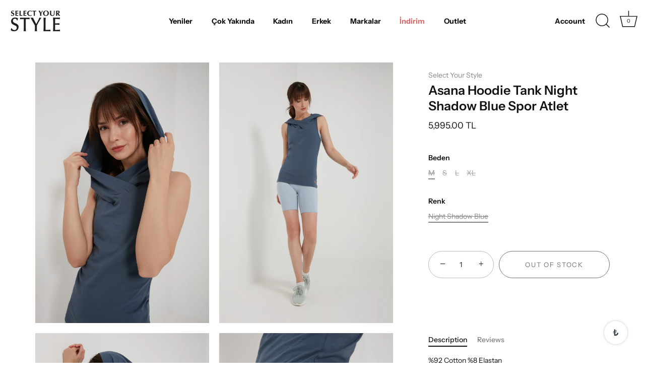

--- FILE ---
content_type: text/html; charset=utf-8
request_url: https://selectyourstyle.com.tr/en-ru/products/asana-hoodie-tank-night-shadow-blue
body_size: 24465
content:
<!doctype html>
<html class="no-js" lang="en">
<head>
  <!-- Showcase 5.4.2 -->

  <link rel="preload" href="//selectyourstyle.com.tr/cdn/shop/t/4/assets/styles.css?v=160722402392307231791759332850" as="style">

  <meta charset="utf-8" />
<meta name="viewport" content="width=device-width,initial-scale=1.0" />
<meta http-equiv="X-UA-Compatible" content="IE=edge">

<link rel="preconnect" href="https://cdn.shopify.com" crossorigin>
<link rel="preconnect" href="https://fonts.shopify.com" crossorigin>
<link rel="preconnect" href="https://monorail-edge.shopifysvc.com"><link rel="preload" as="font" href="//selectyourstyle.com.tr/cdn/fonts/instrument_sans/instrumentsans_n4.db86542ae5e1596dbdb28c279ae6c2086c4c5bfa.woff2" type="font/woff2" crossorigin><link rel="preload" as="font" href="//selectyourstyle.com.tr/cdn/fonts/instrument_sans/instrumentsans_n7.e4ad9032e203f9a0977786c356573ced65a7419a.woff2" type="font/woff2" crossorigin><link rel="preload" as="font" href="//selectyourstyle.com.tr/cdn/fonts/instrument_sans/instrumentsans_i4.028d3c3cd8d085648c808ceb20cd2fd1eb3560e5.woff2" type="font/woff2" crossorigin><link rel="preload" as="font" href="//selectyourstyle.com.tr/cdn/fonts/instrument_sans/instrumentsans_i7.d6063bb5d8f9cbf96eace9e8801697c54f363c6a.woff2" type="font/woff2" crossorigin><link rel="preload" as="font" href="//selectyourstyle.com.tr/cdn/fonts/instrument_sans/instrumentsans_n7.e4ad9032e203f9a0977786c356573ced65a7419a.woff2" type="font/woff2" crossorigin><link rel="preload" as="font" href="//selectyourstyle.com.tr/cdn/fonts/instrument_sans/instrumentsans_n6.27dc66245013a6f7f317d383a3cc9a0c347fb42d.woff2" type="font/woff2" crossorigin><link rel="preload" as="font" href="//selectyourstyle.com.tr/cdn/fonts/instrument_sans/instrumentsans_n4.db86542ae5e1596dbdb28c279ae6c2086c4c5bfa.woff2" type="font/woff2" crossorigin><link rel="preload" href="//selectyourstyle.com.tr/cdn/shop/t/4/assets/vendor.min.js?v=29461139837223071051672313972" as="script">
<link rel="preload" href="//selectyourstyle.com.tr/cdn/shop/t/4/assets/theme.js?v=111495231684866070021672313972" as="script"><link rel="canonical" href="https://selectyourstyle.com.tr/en-ru/products/asana-hoodie-tank-night-shadow-blue" /><meta name="description" content="%92 Cotton %8 Elastan Esnek ve konforlu kumaş yapısı sayesinde Sürtünme hissiyatına ortadan kaldırır. Hızlı kuruma ve ter emici özelliğine sahiptir. Renk solması yapmaz. Modelimiz       Boy: 178       Göğüs: 83       Bel: 62       Kalça: 90">
<link rel="preload" as="font" href="//selectyourstyle.com.tr/cdn/fonts/instrument_sans/instrumentsans_n5.1ce463e1cc056566f977610764d93d4704464858.woff2" type="font/woff2" crossorigin><link rel="preload" as="font" href="//selectyourstyle.com.tr/cdn/fonts/instrument_sans/instrumentsans_n6.27dc66245013a6f7f317d383a3cc9a0c347fb42d.woff2" type="font/woff2" crossorigin><meta name="theme-color" content="#111111">

  <title>
    Asana Hoodie Tank Night Shadow Blue Spor Atlet &ndash; Select Your Style
  </title>

  <meta property="og:site_name" content="Select Your Style">
<meta property="og:url" content="https://selectyourstyle.com.tr/en-ru/products/asana-hoodie-tank-night-shadow-blue">
<meta property="og:title" content="Asana Hoodie Tank Night Shadow Blue Spor Atlet">
<meta property="og:type" content="product">
<meta property="og:description" content="%92 Cotton %8 Elastan Esnek ve konforlu kumaş yapısı sayesinde Sürtünme hissiyatına ortadan kaldırır. Hızlı kuruma ve ter emici özelliğine sahiptir. Renk solması yapmaz. Modelimiz       Boy: 178       Göğüs: 83       Bel: 62       Kalça: 90"><meta property="og:image" content="http://selectyourstyle.com.tr/cdn/shop/products/Mertex16KASIMCANAN1180_1200x1200.jpg?v=1608812310">
  <meta property="og:image:secure_url" content="https://selectyourstyle.com.tr/cdn/shop/products/Mertex16KASIMCANAN1180_1200x1200.jpg?v=1608812310">
  <meta property="og:image:width" content="1200">
  <meta property="og:image:height" content="1800"><meta property="og:price:amount" content="5,995.00">
  <meta property="og:price:currency" content="TRY"><meta name="twitter:site" content="@shopify"><meta name="twitter:card" content="summary_large_image">
<meta name="twitter:title" content="Asana Hoodie Tank Night Shadow Blue Spor Atlet">
<meta name="twitter:description" content="%92 Cotton %8 Elastan Esnek ve konforlu kumaş yapısı sayesinde Sürtünme hissiyatına ortadan kaldırır. Hızlı kuruma ve ter emici özelliğine sahiptir. Renk solması yapmaz. Modelimiz       Boy: 178       Göğüs: 83       Bel: 62       Kalça: 90">


  <style data-shopify>
    :root {
      --viewport-height: 100vh;
      --viewport-height-first-section: 100vh;
      --nav-height: 0;
    }
  </style>

  <link href="//selectyourstyle.com.tr/cdn/shop/t/4/assets/styles.css?v=160722402392307231791759332850" rel="stylesheet" type="text/css" media="all" />

  <script>window.performance && window.performance.mark && window.performance.mark('shopify.content_for_header.start');</script><meta name="google-site-verification" content="EWuIsehPT9qjuNqpM932_wwtFskullhKB51zqdTje5E">
<meta id="shopify-digital-wallet" name="shopify-digital-wallet" content="/51857522876/digital_wallets/dialog">
<link rel="alternate" hreflang="x-default" href="https://selectyourstyle.com.tr/products/asana-hoodie-tank-night-shadow-blue">
<link rel="alternate" hreflang="en-RU" href="https://selectyourstyle.com.tr/en-ru/products/asana-hoodie-tank-night-shadow-blue">
<link rel="alternate" type="application/json+oembed" href="https://selectyourstyle.com.tr/en-ru/products/asana-hoodie-tank-night-shadow-blue.oembed">
<script async="async" src="/checkouts/internal/preloads.js?locale=en-RU"></script>
<script id="shopify-features" type="application/json">{"accessToken":"b83fffd069e381bda4be190cb83c6799","betas":["rich-media-storefront-analytics"],"domain":"selectyourstyle.com.tr","predictiveSearch":true,"shopId":51857522876,"locale":"en"}</script>
<script>var Shopify = Shopify || {};
Shopify.shop = "select-y-style.myshopify.com";
Shopify.locale = "en";
Shopify.currency = {"active":"TRY","rate":"1.0"};
Shopify.country = "RU";
Shopify.theme = {"name":"Showcase","id":131848929468,"schema_name":"Showcase","schema_version":"5.4.2","theme_store_id":677,"role":"main"};
Shopify.theme.handle = "null";
Shopify.theme.style = {"id":null,"handle":null};
Shopify.cdnHost = "selectyourstyle.com.tr/cdn";
Shopify.routes = Shopify.routes || {};
Shopify.routes.root = "/en-ru/";</script>
<script type="module">!function(o){(o.Shopify=o.Shopify||{}).modules=!0}(window);</script>
<script>!function(o){function n(){var o=[];function n(){o.push(Array.prototype.slice.apply(arguments))}return n.q=o,n}var t=o.Shopify=o.Shopify||{};t.loadFeatures=n(),t.autoloadFeatures=n()}(window);</script>
<script id="shop-js-analytics" type="application/json">{"pageType":"product"}</script>
<script defer="defer" async type="module" src="//selectyourstyle.com.tr/cdn/shopifycloud/shop-js/modules/v2/client.init-shop-cart-sync_DtuiiIyl.en.esm.js"></script>
<script defer="defer" async type="module" src="//selectyourstyle.com.tr/cdn/shopifycloud/shop-js/modules/v2/chunk.common_CUHEfi5Q.esm.js"></script>
<script type="module">
  await import("//selectyourstyle.com.tr/cdn/shopifycloud/shop-js/modules/v2/client.init-shop-cart-sync_DtuiiIyl.en.esm.js");
await import("//selectyourstyle.com.tr/cdn/shopifycloud/shop-js/modules/v2/chunk.common_CUHEfi5Q.esm.js");

  window.Shopify.SignInWithShop?.initShopCartSync?.({"fedCMEnabled":true,"windoidEnabled":true});

</script>
<script>(function() {
  var isLoaded = false;
  function asyncLoad() {
    if (isLoaded) return;
    isLoaded = true;
    var urls = ["https:\/\/marquee-79fab.firebaseapp.com\/main.js?shop=select-y-style.myshopify.com","https:\/\/bismuth-marquee-hosted-script.firebaseapp.com\/scripts\/marquee-script-v1.js?shop=select-y-style.myshopify.com","https:\/\/currency.conversionbear.com\/script?app=currency\u0026shop=select-y-style.myshopify.com","https:\/\/gtranslate.io\/shopify\/gtranslate.js?shop=select-y-style.myshopify.com"];
    for (var i = 0; i < urls.length; i++) {
      var s = document.createElement('script');
      s.type = 'text/javascript';
      s.async = true;
      s.src = urls[i];
      var x = document.getElementsByTagName('script')[0];
      x.parentNode.insertBefore(s, x);
    }
  };
  if(window.attachEvent) {
    window.attachEvent('onload', asyncLoad);
  } else {
    window.addEventListener('load', asyncLoad, false);
  }
})();</script>
<script id="__st">var __st={"a":51857522876,"offset":10800,"reqid":"8b8ddf29-af73-4700-8aee-acea464f7d8b-1767363501","pageurl":"selectyourstyle.com.tr\/en-ru\/products\/asana-hoodie-tank-night-shadow-blue","u":"e3231a8dbc87","p":"product","rtyp":"product","rid":6154679255228};</script>
<script>window.ShopifyPaypalV4VisibilityTracking = true;</script>
<script id="captcha-bootstrap">!function(){'use strict';const t='contact',e='account',n='new_comment',o=[[t,t],['blogs',n],['comments',n],[t,'customer']],c=[[e,'customer_login'],[e,'guest_login'],[e,'recover_customer_password'],[e,'create_customer']],r=t=>t.map((([t,e])=>`form[action*='/${t}']:not([data-nocaptcha='true']) input[name='form_type'][value='${e}']`)).join(','),a=t=>()=>t?[...document.querySelectorAll(t)].map((t=>t.form)):[];function s(){const t=[...o],e=r(t);return a(e)}const i='password',u='form_key',d=['recaptcha-v3-token','g-recaptcha-response','h-captcha-response',i],f=()=>{try{return window.sessionStorage}catch{return}},m='__shopify_v',_=t=>t.elements[u];function p(t,e,n=!1){try{const o=window.sessionStorage,c=JSON.parse(o.getItem(e)),{data:r}=function(t){const{data:e,action:n}=t;return t[m]||n?{data:e,action:n}:{data:t,action:n}}(c);for(const[e,n]of Object.entries(r))t.elements[e]&&(t.elements[e].value=n);n&&o.removeItem(e)}catch(o){console.error('form repopulation failed',{error:o})}}const l='form_type',E='cptcha';function T(t){t.dataset[E]=!0}const w=window,h=w.document,L='Shopify',v='ce_forms',y='captcha';let A=!1;((t,e)=>{const n=(g='f06e6c50-85a8-45c8-87d0-21a2b65856fe',I='https://cdn.shopify.com/shopifycloud/storefront-forms-hcaptcha/ce_storefront_forms_captcha_hcaptcha.v1.5.2.iife.js',D={infoText:'Protected by hCaptcha',privacyText:'Privacy',termsText:'Terms'},(t,e,n)=>{const o=w[L][v],c=o.bindForm;if(c)return c(t,g,e,D).then(n);var r;o.q.push([[t,g,e,D],n]),r=I,A||(h.body.append(Object.assign(h.createElement('script'),{id:'captcha-provider',async:!0,src:r})),A=!0)});var g,I,D;w[L]=w[L]||{},w[L][v]=w[L][v]||{},w[L][v].q=[],w[L][y]=w[L][y]||{},w[L][y].protect=function(t,e){n(t,void 0,e),T(t)},Object.freeze(w[L][y]),function(t,e,n,w,h,L){const[v,y,A,g]=function(t,e,n){const i=e?o:[],u=t?c:[],d=[...i,...u],f=r(d),m=r(i),_=r(d.filter((([t,e])=>n.includes(e))));return[a(f),a(m),a(_),s()]}(w,h,L),I=t=>{const e=t.target;return e instanceof HTMLFormElement?e:e&&e.form},D=t=>v().includes(t);t.addEventListener('submit',(t=>{const e=I(t);if(!e)return;const n=D(e)&&!e.dataset.hcaptchaBound&&!e.dataset.recaptchaBound,o=_(e),c=g().includes(e)&&(!o||!o.value);(n||c)&&t.preventDefault(),c&&!n&&(function(t){try{if(!f())return;!function(t){const e=f();if(!e)return;const n=_(t);if(!n)return;const o=n.value;o&&e.removeItem(o)}(t);const e=Array.from(Array(32),(()=>Math.random().toString(36)[2])).join('');!function(t,e){_(t)||t.append(Object.assign(document.createElement('input'),{type:'hidden',name:u})),t.elements[u].value=e}(t,e),function(t,e){const n=f();if(!n)return;const o=[...t.querySelectorAll(`input[type='${i}']`)].map((({name:t})=>t)),c=[...d,...o],r={};for(const[a,s]of new FormData(t).entries())c.includes(a)||(r[a]=s);n.setItem(e,JSON.stringify({[m]:1,action:t.action,data:r}))}(t,e)}catch(e){console.error('failed to persist form',e)}}(e),e.submit())}));const S=(t,e)=>{t&&!t.dataset[E]&&(n(t,e.some((e=>e===t))),T(t))};for(const o of['focusin','change'])t.addEventListener(o,(t=>{const e=I(t);D(e)&&S(e,y())}));const B=e.get('form_key'),M=e.get(l),P=B&&M;t.addEventListener('DOMContentLoaded',(()=>{const t=y();if(P)for(const e of t)e.elements[l].value===M&&p(e,B);[...new Set([...A(),...v().filter((t=>'true'===t.dataset.shopifyCaptcha))])].forEach((e=>S(e,t)))}))}(h,new URLSearchParams(w.location.search),n,t,e,['guest_login'])})(!0,!1)}();</script>
<script integrity="sha256-4kQ18oKyAcykRKYeNunJcIwy7WH5gtpwJnB7kiuLZ1E=" data-source-attribution="shopify.loadfeatures" defer="defer" src="//selectyourstyle.com.tr/cdn/shopifycloud/storefront/assets/storefront/load_feature-a0a9edcb.js" crossorigin="anonymous"></script>
<script data-source-attribution="shopify.dynamic_checkout.dynamic.init">var Shopify=Shopify||{};Shopify.PaymentButton=Shopify.PaymentButton||{isStorefrontPortableWallets:!0,init:function(){window.Shopify.PaymentButton.init=function(){};var t=document.createElement("script");t.src="https://selectyourstyle.com.tr/cdn/shopifycloud/portable-wallets/latest/portable-wallets.en.js",t.type="module",document.head.appendChild(t)}};
</script>
<script data-source-attribution="shopify.dynamic_checkout.buyer_consent">
  function portableWalletsHideBuyerConsent(e){var t=document.getElementById("shopify-buyer-consent"),n=document.getElementById("shopify-subscription-policy-button");t&&n&&(t.classList.add("hidden"),t.setAttribute("aria-hidden","true"),n.removeEventListener("click",e))}function portableWalletsShowBuyerConsent(e){var t=document.getElementById("shopify-buyer-consent"),n=document.getElementById("shopify-subscription-policy-button");t&&n&&(t.classList.remove("hidden"),t.removeAttribute("aria-hidden"),n.addEventListener("click",e))}window.Shopify?.PaymentButton&&(window.Shopify.PaymentButton.hideBuyerConsent=portableWalletsHideBuyerConsent,window.Shopify.PaymentButton.showBuyerConsent=portableWalletsShowBuyerConsent);
</script>
<script>
  function portableWalletsCleanup(e){e&&e.src&&console.error("Failed to load portable wallets script "+e.src);var t=document.querySelectorAll("shopify-accelerated-checkout .shopify-payment-button__skeleton, shopify-accelerated-checkout-cart .wallet-cart-button__skeleton"),e=document.getElementById("shopify-buyer-consent");for(let e=0;e<t.length;e++)t[e].remove();e&&e.remove()}function portableWalletsNotLoadedAsModule(e){e instanceof ErrorEvent&&"string"==typeof e.message&&e.message.includes("import.meta")&&"string"==typeof e.filename&&e.filename.includes("portable-wallets")&&(window.removeEventListener("error",portableWalletsNotLoadedAsModule),window.Shopify.PaymentButton.failedToLoad=e,"loading"===document.readyState?document.addEventListener("DOMContentLoaded",window.Shopify.PaymentButton.init):window.Shopify.PaymentButton.init())}window.addEventListener("error",portableWalletsNotLoadedAsModule);
</script>

<script type="module" src="https://selectyourstyle.com.tr/cdn/shopifycloud/portable-wallets/latest/portable-wallets.en.js" onError="portableWalletsCleanup(this)" crossorigin="anonymous"></script>
<script nomodule>
  document.addEventListener("DOMContentLoaded", portableWalletsCleanup);
</script>

<link id="shopify-accelerated-checkout-styles" rel="stylesheet" media="screen" href="https://selectyourstyle.com.tr/cdn/shopifycloud/portable-wallets/latest/accelerated-checkout-backwards-compat.css" crossorigin="anonymous">
<style id="shopify-accelerated-checkout-cart">
        #shopify-buyer-consent {
  margin-top: 1em;
  display: inline-block;
  width: 100%;
}

#shopify-buyer-consent.hidden {
  display: none;
}

#shopify-subscription-policy-button {
  background: none;
  border: none;
  padding: 0;
  text-decoration: underline;
  font-size: inherit;
  cursor: pointer;
}

#shopify-subscription-policy-button::before {
  box-shadow: none;
}

      </style>

<script>window.performance && window.performance.mark && window.performance.mark('shopify.content_for_header.end');</script>

    <script>
		var ets_sc_product = 6154679255228;
    </script>
    <script src="//selectyourstyle.com.tr/cdn/shop/t/4/assets/ets_sc_config.js?v=32888529114832045961672918173" defer="defer" type="text/javascript"></script>




  <script>
    document.documentElement.className = document.documentElement.className.replace('no-js', 'js');
    window.theme = window.theme || {};
    
      theme.money_format_with_code_preference = "\u003cspan class=\"money conversion-bear-money\"\u003e{{amount}} TL\u003c\/span\u003e";
    
    theme.money_format = "\u003cspan class=\"money conversion-bear-money\"\u003e{{amount}} TL\u003c\/span\u003e";
    theme.money_container = '.theme-money';
    theme.strings = {
      previous: "Previous",
      next: "Next",
      close: "Close",
      addressError: "Error looking up that address",
      addressNoResults: "No results for that address",
      addressQueryLimit: "You have exceeded the Google API usage limit. Consider upgrading to a \u003ca href=\"https:\/\/developers.google.com\/maps\/premium\/usage-limits\"\u003ePremium Plan\u003c\/a\u003e.",
      authError: "There was a problem authenticating your Google Maps API Key.",
      back: "Back",
      cartConfirmation: "You must agree to the terms and conditions before continuing.",
      loadMore: "Load more",
      infiniteScrollNoMore: "No more results",
      priceNonExistent: "Unavailable",
      buttonDefault: "Add to Cart",
      buttonPreorder: "Pre-order",
      buttonNoStock: "Out of stock",
      buttonNoVariant: "Unavailable",
      variantNoStock: "Sold out",
      unitPriceSeparator: " \/ ",
      colorBoxPrevious: "Previous",
      colorBoxNext: "Next",
      colorBoxClose: "Close",
      navigateHome: "Home",
      productAddingToCart: "Adding",
      productAddedToCart: "Added to cart",
      popupWasAdded: "was added to your cart",
      popupCheckout: "Checkout",
      popupContinueShopping: "Continue shopping",
      onlyXLeft: "[[ quantity ]] in stock",
      priceSoldOut: "Sold Out",
      inventoryLowStock: "Low stock",
      inventoryInStock: "In stock",
      loading: "Loading...",
      viewCart: "View cart",
      page: "Page {{ page }}",
      imageSlider: "Image slider",
      clearAll: "Clear all"
    };
    theme.routes = {
      root_url: '/en-ru',
      cart_url: '/en-ru/cart',
      cart_add_url: '/en-ru/cart/add',
      checkout: '/checkout'
    };
    theme.settings = {
      animationEnabledDesktop: true,
      animationEnabledMobile: true
    };

    theme.checkViewportFillers = function(){
      var toggleState = false;
      var elPageContent = document.getElementById('page-content');
      if(elPageContent) {
        var elOverlapSection = elPageContent.querySelector('.header-overlap-section');
        if (elOverlapSection) {
          var padding = parseInt(getComputedStyle(elPageContent).getPropertyValue('padding-top'));
          toggleState = ((Math.round(elOverlapSection.offsetTop) - padding) === 0);
        }
      }
      if(toggleState) {
        document.getElementsByTagName('body')[0].classList.add('header-section-overlap');
      } else {
        document.getElementsByTagName('body')[0].classList.remove('header-section-overlap');
      }
    };

    theme.assessAltLogo = function(){
      var elsOverlappers = document.querySelectorAll('.needs-alt-logo');
      var useAltLogo = false;
      if(elsOverlappers.length) {
        var elSiteControl = document.querySelector('#site-control');
        var elSiteControlInner = document.querySelector('#site-control .site-control__inner');
        var headerMid = elSiteControlInner.offsetTop + elSiteControl.offsetTop + elSiteControlInner.offsetHeight / 2;
        Array.prototype.forEach.call(elsOverlappers, function(el, i){
          var thisTop = el.getBoundingClientRect().top;
          var thisBottom = thisTop + el.offsetHeight;
          if(headerMid > thisTop && headerMid < thisBottom) {
            useAltLogo = true;
            return false;
          }
        });
      }
      if(useAltLogo) {
        document.getElementsByTagName('body')[0].classList.add('use-alt-logo');
      } else {
        document.getElementsByTagName('body')[0].classList.remove('use-alt-logo');
      }
    };
  </script>
<link href="https://monorail-edge.shopifysvc.com" rel="dns-prefetch">
<script>(function(){if ("sendBeacon" in navigator && "performance" in window) {try {var session_token_from_headers = performance.getEntriesByType('navigation')[0].serverTiming.find(x => x.name == '_s').description;} catch {var session_token_from_headers = undefined;}var session_cookie_matches = document.cookie.match(/_shopify_s=([^;]*)/);var session_token_from_cookie = session_cookie_matches && session_cookie_matches.length === 2 ? session_cookie_matches[1] : "";var session_token = session_token_from_headers || session_token_from_cookie || "";function handle_abandonment_event(e) {var entries = performance.getEntries().filter(function(entry) {return /monorail-edge.shopifysvc.com/.test(entry.name);});if (!window.abandonment_tracked && entries.length === 0) {window.abandonment_tracked = true;var currentMs = Date.now();var navigation_start = performance.timing.navigationStart;var payload = {shop_id: 51857522876,url: window.location.href,navigation_start,duration: currentMs - navigation_start,session_token,page_type: "product"};window.navigator.sendBeacon("https://monorail-edge.shopifysvc.com/v1/produce", JSON.stringify({schema_id: "online_store_buyer_site_abandonment/1.1",payload: payload,metadata: {event_created_at_ms: currentMs,event_sent_at_ms: currentMs}}));}}window.addEventListener('pagehide', handle_abandonment_event);}}());</script>
<script id="web-pixels-manager-setup">(function e(e,d,r,n,o){if(void 0===o&&(o={}),!Boolean(null===(a=null===(i=window.Shopify)||void 0===i?void 0:i.analytics)||void 0===a?void 0:a.replayQueue)){var i,a;window.Shopify=window.Shopify||{};var t=window.Shopify;t.analytics=t.analytics||{};var s=t.analytics;s.replayQueue=[],s.publish=function(e,d,r){return s.replayQueue.push([e,d,r]),!0};try{self.performance.mark("wpm:start")}catch(e){}var l=function(){var e={modern:/Edge?\/(1{2}[4-9]|1[2-9]\d|[2-9]\d{2}|\d{4,})\.\d+(\.\d+|)|Firefox\/(1{2}[4-9]|1[2-9]\d|[2-9]\d{2}|\d{4,})\.\d+(\.\d+|)|Chrom(ium|e)\/(9{2}|\d{3,})\.\d+(\.\d+|)|(Maci|X1{2}).+ Version\/(15\.\d+|(1[6-9]|[2-9]\d|\d{3,})\.\d+)([,.]\d+|)( \(\w+\)|)( Mobile\/\w+|) Safari\/|Chrome.+OPR\/(9{2}|\d{3,})\.\d+\.\d+|(CPU[ +]OS|iPhone[ +]OS|CPU[ +]iPhone|CPU IPhone OS|CPU iPad OS)[ +]+(15[._]\d+|(1[6-9]|[2-9]\d|\d{3,})[._]\d+)([._]\d+|)|Android:?[ /-](13[3-9]|1[4-9]\d|[2-9]\d{2}|\d{4,})(\.\d+|)(\.\d+|)|Android.+Firefox\/(13[5-9]|1[4-9]\d|[2-9]\d{2}|\d{4,})\.\d+(\.\d+|)|Android.+Chrom(ium|e)\/(13[3-9]|1[4-9]\d|[2-9]\d{2}|\d{4,})\.\d+(\.\d+|)|SamsungBrowser\/([2-9]\d|\d{3,})\.\d+/,legacy:/Edge?\/(1[6-9]|[2-9]\d|\d{3,})\.\d+(\.\d+|)|Firefox\/(5[4-9]|[6-9]\d|\d{3,})\.\d+(\.\d+|)|Chrom(ium|e)\/(5[1-9]|[6-9]\d|\d{3,})\.\d+(\.\d+|)([\d.]+$|.*Safari\/(?![\d.]+ Edge\/[\d.]+$))|(Maci|X1{2}).+ Version\/(10\.\d+|(1[1-9]|[2-9]\d|\d{3,})\.\d+)([,.]\d+|)( \(\w+\)|)( Mobile\/\w+|) Safari\/|Chrome.+OPR\/(3[89]|[4-9]\d|\d{3,})\.\d+\.\d+|(CPU[ +]OS|iPhone[ +]OS|CPU[ +]iPhone|CPU IPhone OS|CPU iPad OS)[ +]+(10[._]\d+|(1[1-9]|[2-9]\d|\d{3,})[._]\d+)([._]\d+|)|Android:?[ /-](13[3-9]|1[4-9]\d|[2-9]\d{2}|\d{4,})(\.\d+|)(\.\d+|)|Mobile Safari.+OPR\/([89]\d|\d{3,})\.\d+\.\d+|Android.+Firefox\/(13[5-9]|1[4-9]\d|[2-9]\d{2}|\d{4,})\.\d+(\.\d+|)|Android.+Chrom(ium|e)\/(13[3-9]|1[4-9]\d|[2-9]\d{2}|\d{4,})\.\d+(\.\d+|)|Android.+(UC? ?Browser|UCWEB|U3)[ /]?(15\.([5-9]|\d{2,})|(1[6-9]|[2-9]\d|\d{3,})\.\d+)\.\d+|SamsungBrowser\/(5\.\d+|([6-9]|\d{2,})\.\d+)|Android.+MQ{2}Browser\/(14(\.(9|\d{2,})|)|(1[5-9]|[2-9]\d|\d{3,})(\.\d+|))(\.\d+|)|K[Aa][Ii]OS\/(3\.\d+|([4-9]|\d{2,})\.\d+)(\.\d+|)/},d=e.modern,r=e.legacy,n=navigator.userAgent;return n.match(d)?"modern":n.match(r)?"legacy":"unknown"}(),u="modern"===l?"modern":"legacy",c=(null!=n?n:{modern:"",legacy:""})[u],f=function(e){return[e.baseUrl,"/wpm","/b",e.hashVersion,"modern"===e.buildTarget?"m":"l",".js"].join("")}({baseUrl:d,hashVersion:r,buildTarget:u}),m=function(e){var d=e.version,r=e.bundleTarget,n=e.surface,o=e.pageUrl,i=e.monorailEndpoint;return{emit:function(e){var a=e.status,t=e.errorMsg,s=(new Date).getTime(),l=JSON.stringify({metadata:{event_sent_at_ms:s},events:[{schema_id:"web_pixels_manager_load/3.1",payload:{version:d,bundle_target:r,page_url:o,status:a,surface:n,error_msg:t},metadata:{event_created_at_ms:s}}]});if(!i)return console&&console.warn&&console.warn("[Web Pixels Manager] No Monorail endpoint provided, skipping logging."),!1;try{return self.navigator.sendBeacon.bind(self.navigator)(i,l)}catch(e){}var u=new XMLHttpRequest;try{return u.open("POST",i,!0),u.setRequestHeader("Content-Type","text/plain"),u.send(l),!0}catch(e){return console&&console.warn&&console.warn("[Web Pixels Manager] Got an unhandled error while logging to Monorail."),!1}}}}({version:r,bundleTarget:l,surface:e.surface,pageUrl:self.location.href,monorailEndpoint:e.monorailEndpoint});try{o.browserTarget=l,function(e){var d=e.src,r=e.async,n=void 0===r||r,o=e.onload,i=e.onerror,a=e.sri,t=e.scriptDataAttributes,s=void 0===t?{}:t,l=document.createElement("script"),u=document.querySelector("head"),c=document.querySelector("body");if(l.async=n,l.src=d,a&&(l.integrity=a,l.crossOrigin="anonymous"),s)for(var f in s)if(Object.prototype.hasOwnProperty.call(s,f))try{l.dataset[f]=s[f]}catch(e){}if(o&&l.addEventListener("load",o),i&&l.addEventListener("error",i),u)u.appendChild(l);else{if(!c)throw new Error("Did not find a head or body element to append the script");c.appendChild(l)}}({src:f,async:!0,onload:function(){if(!function(){var e,d;return Boolean(null===(d=null===(e=window.Shopify)||void 0===e?void 0:e.analytics)||void 0===d?void 0:d.initialized)}()){var d=window.webPixelsManager.init(e)||void 0;if(d){var r=window.Shopify.analytics;r.replayQueue.forEach((function(e){var r=e[0],n=e[1],o=e[2];d.publishCustomEvent(r,n,o)})),r.replayQueue=[],r.publish=d.publishCustomEvent,r.visitor=d.visitor,r.initialized=!0}}},onerror:function(){return m.emit({status:"failed",errorMsg:"".concat(f," has failed to load")})},sri:function(e){var d=/^sha384-[A-Za-z0-9+/=]+$/;return"string"==typeof e&&d.test(e)}(c)?c:"",scriptDataAttributes:o}),m.emit({status:"loading"})}catch(e){m.emit({status:"failed",errorMsg:(null==e?void 0:e.message)||"Unknown error"})}}})({shopId: 51857522876,storefrontBaseUrl: "https://selectyourstyle.com.tr",extensionsBaseUrl: "https://extensions.shopifycdn.com/cdn/shopifycloud/web-pixels-manager",monorailEndpoint: "https://monorail-edge.shopifysvc.com/unstable/produce_batch",surface: "storefront-renderer",enabledBetaFlags: ["2dca8a86","a0d5f9d2"],webPixelsConfigList: [{"id":"437289148","configuration":"{\"config\":\"{\\\"pixel_id\\\":\\\"AW-11033253006\\\",\\\"target_country\\\":\\\"TR\\\",\\\"gtag_events\\\":[{\\\"type\\\":\\\"search\\\",\\\"action_label\\\":\\\"AW-11033253006\\\/ZpgACKyNwoMYEI6piI0p\\\"},{\\\"type\\\":\\\"begin_checkout\\\",\\\"action_label\\\":\\\"AW-11033253006\\\/sUQ-CKmNwoMYEI6piI0p\\\"},{\\\"type\\\":\\\"view_item\\\",\\\"action_label\\\":[\\\"AW-11033253006\\\/eJUpCKONwoMYEI6piI0p\\\",\\\"MC-ZZJZ6YZDWX\\\"]},{\\\"type\\\":\\\"purchase\\\",\\\"action_label\\\":[\\\"AW-11033253006\\\/cBPtCKCNwoMYEI6piI0p\\\",\\\"MC-ZZJZ6YZDWX\\\"]},{\\\"type\\\":\\\"page_view\\\",\\\"action_label\\\":[\\\"AW-11033253006\\\/RGclCJ2NwoMYEI6piI0p\\\",\\\"MC-ZZJZ6YZDWX\\\"]},{\\\"type\\\":\\\"add_payment_info\\\",\\\"action_label\\\":\\\"AW-11033253006\\\/cJdpCM6RwoMYEI6piI0p\\\"},{\\\"type\\\":\\\"add_to_cart\\\",\\\"action_label\\\":\\\"AW-11033253006\\\/2Zq_CKaNwoMYEI6piI0p\\\"}],\\\"enable_monitoring_mode\\\":false}\"}","eventPayloadVersion":"v1","runtimeContext":"OPEN","scriptVersion":"b2a88bafab3e21179ed38636efcd8a93","type":"APP","apiClientId":1780363,"privacyPurposes":[],"dataSharingAdjustments":{"protectedCustomerApprovalScopes":["read_customer_address","read_customer_email","read_customer_name","read_customer_personal_data","read_customer_phone"]}},{"id":"shopify-app-pixel","configuration":"{}","eventPayloadVersion":"v1","runtimeContext":"STRICT","scriptVersion":"0450","apiClientId":"shopify-pixel","type":"APP","privacyPurposes":["ANALYTICS","MARKETING"]},{"id":"shopify-custom-pixel","eventPayloadVersion":"v1","runtimeContext":"LAX","scriptVersion":"0450","apiClientId":"shopify-pixel","type":"CUSTOM","privacyPurposes":["ANALYTICS","MARKETING"]}],isMerchantRequest: false,initData: {"shop":{"name":"Select Your Style","paymentSettings":{"currencyCode":"TRY"},"myshopifyDomain":"select-y-style.myshopify.com","countryCode":"TR","storefrontUrl":"https:\/\/selectyourstyle.com.tr\/en-ru"},"customer":null,"cart":null,"checkout":null,"productVariants":[{"price":{"amount":5995.0,"currencyCode":"TRY"},"product":{"title":"Asana Hoodie Tank Night Shadow Blue Spor Atlet","vendor":"Select Your Style","id":"6154679255228","untranslatedTitle":"Asana Hoodie Tank Night Shadow Blue Spor Atlet","url":"\/en-ru\/products\/asana-hoodie-tank-night-shadow-blue","type":"Tshirt \u0026 Atlet"},"id":"37742488518844","image":{"src":"\/\/selectyourstyle.com.tr\/cdn\/shop\/products\/Mertex16KASIMCANAN1180.jpg?v=1608812310"},"sku":"HOD - 1046","title":"M \/ Night Shadow Blue","untranslatedTitle":"M \/ Night Shadow Blue"},{"price":{"amount":995.0,"currencyCode":"TRY"},"product":{"title":"Asana Hoodie Tank Night Shadow Blue Spor Atlet","vendor":"Select Your Style","id":"6154679255228","untranslatedTitle":"Asana Hoodie Tank Night Shadow Blue Spor Atlet","url":"\/en-ru\/products\/asana-hoodie-tank-night-shadow-blue","type":"Tshirt \u0026 Atlet"},"id":"37742488551612","image":{"src":"\/\/selectyourstyle.com.tr\/cdn\/shop\/products\/Mertex16KASIMCANAN1180.jpg?v=1608812310"},"sku":"HOD - 1045","title":"S \/ Night Shadow Blue","untranslatedTitle":"S \/ Night Shadow Blue"},{"price":{"amount":995.0,"currencyCode":"TRY"},"product":{"title":"Asana Hoodie Tank Night Shadow Blue Spor Atlet","vendor":"Select Your Style","id":"6154679255228","untranslatedTitle":"Asana Hoodie Tank Night Shadow Blue Spor Atlet","url":"\/en-ru\/products\/asana-hoodie-tank-night-shadow-blue","type":"Tshirt \u0026 Atlet"},"id":"37742488584380","image":{"src":"\/\/selectyourstyle.com.tr\/cdn\/shop\/products\/Mertex16KASIMCANAN1180.jpg?v=1608812310"},"sku":"HOD - 1047","title":"L \/ Night Shadow Blue","untranslatedTitle":"L \/ Night Shadow Blue"},{"price":{"amount":995.0,"currencyCode":"TRY"},"product":{"title":"Asana Hoodie Tank Night Shadow Blue Spor Atlet","vendor":"Select Your Style","id":"6154679255228","untranslatedTitle":"Asana Hoodie Tank Night Shadow Blue Spor Atlet","url":"\/en-ru\/products\/asana-hoodie-tank-night-shadow-blue","type":"Tshirt \u0026 Atlet"},"id":"37742488617148","image":{"src":"\/\/selectyourstyle.com.tr\/cdn\/shop\/products\/Mertex16KASIMCANAN1180.jpg?v=1608812310"},"sku":"HOD - 1048","title":"XL \/ Night Shadow Blue","untranslatedTitle":"XL \/ Night Shadow Blue"}],"purchasingCompany":null},},"https://selectyourstyle.com.tr/cdn","da62cc92w68dfea28pcf9825a4m392e00d0",{"modern":"","legacy":""},{"shopId":"51857522876","storefrontBaseUrl":"https:\/\/selectyourstyle.com.tr","extensionBaseUrl":"https:\/\/extensions.shopifycdn.com\/cdn\/shopifycloud\/web-pixels-manager","surface":"storefront-renderer","enabledBetaFlags":"[\"2dca8a86\", \"a0d5f9d2\"]","isMerchantRequest":"false","hashVersion":"da62cc92w68dfea28pcf9825a4m392e00d0","publish":"custom","events":"[[\"page_viewed\",{}],[\"product_viewed\",{\"productVariant\":{\"price\":{\"amount\":5995.0,\"currencyCode\":\"TRY\"},\"product\":{\"title\":\"Asana Hoodie Tank Night Shadow Blue Spor Atlet\",\"vendor\":\"Select Your Style\",\"id\":\"6154679255228\",\"untranslatedTitle\":\"Asana Hoodie Tank Night Shadow Blue Spor Atlet\",\"url\":\"\/en-ru\/products\/asana-hoodie-tank-night-shadow-blue\",\"type\":\"Tshirt \u0026 Atlet\"},\"id\":\"37742488518844\",\"image\":{\"src\":\"\/\/selectyourstyle.com.tr\/cdn\/shop\/products\/Mertex16KASIMCANAN1180.jpg?v=1608812310\"},\"sku\":\"HOD - 1046\",\"title\":\"M \/ Night Shadow Blue\",\"untranslatedTitle\":\"M \/ Night Shadow Blue\"}}]]"});</script><script>
  window.ShopifyAnalytics = window.ShopifyAnalytics || {};
  window.ShopifyAnalytics.meta = window.ShopifyAnalytics.meta || {};
  window.ShopifyAnalytics.meta.currency = 'TRY';
  var meta = {"product":{"id":6154679255228,"gid":"gid:\/\/shopify\/Product\/6154679255228","vendor":"Select Your Style","type":"Tshirt \u0026 Atlet","handle":"asana-hoodie-tank-night-shadow-blue","variants":[{"id":37742488518844,"price":599500,"name":"Asana Hoodie Tank Night Shadow Blue Spor Atlet - M \/ Night Shadow Blue","public_title":"M \/ Night Shadow Blue","sku":"HOD - 1046"},{"id":37742488551612,"price":99500,"name":"Asana Hoodie Tank Night Shadow Blue Spor Atlet - S \/ Night Shadow Blue","public_title":"S \/ Night Shadow Blue","sku":"HOD - 1045"},{"id":37742488584380,"price":99500,"name":"Asana Hoodie Tank Night Shadow Blue Spor Atlet - L \/ Night Shadow Blue","public_title":"L \/ Night Shadow Blue","sku":"HOD - 1047"},{"id":37742488617148,"price":99500,"name":"Asana Hoodie Tank Night Shadow Blue Spor Atlet - XL \/ Night Shadow Blue","public_title":"XL \/ Night Shadow Blue","sku":"HOD - 1048"}],"remote":false},"page":{"pageType":"product","resourceType":"product","resourceId":6154679255228,"requestId":"8b8ddf29-af73-4700-8aee-acea464f7d8b-1767363501"}};
  for (var attr in meta) {
    window.ShopifyAnalytics.meta[attr] = meta[attr];
  }
</script>
<script class="analytics">
  (function () {
    var customDocumentWrite = function(content) {
      var jquery = null;

      if (window.jQuery) {
        jquery = window.jQuery;
      } else if (window.Checkout && window.Checkout.$) {
        jquery = window.Checkout.$;
      }

      if (jquery) {
        jquery('body').append(content);
      }
    };

    var hasLoggedConversion = function(token) {
      if (token) {
        return document.cookie.indexOf('loggedConversion=' + token) !== -1;
      }
      return false;
    }

    var setCookieIfConversion = function(token) {
      if (token) {
        var twoMonthsFromNow = new Date(Date.now());
        twoMonthsFromNow.setMonth(twoMonthsFromNow.getMonth() + 2);

        document.cookie = 'loggedConversion=' + token + '; expires=' + twoMonthsFromNow;
      }
    }

    var trekkie = window.ShopifyAnalytics.lib = window.trekkie = window.trekkie || [];
    if (trekkie.integrations) {
      return;
    }
    trekkie.methods = [
      'identify',
      'page',
      'ready',
      'track',
      'trackForm',
      'trackLink'
    ];
    trekkie.factory = function(method) {
      return function() {
        var args = Array.prototype.slice.call(arguments);
        args.unshift(method);
        trekkie.push(args);
        return trekkie;
      };
    };
    for (var i = 0; i < trekkie.methods.length; i++) {
      var key = trekkie.methods[i];
      trekkie[key] = trekkie.factory(key);
    }
    trekkie.load = function(config) {
      trekkie.config = config || {};
      trekkie.config.initialDocumentCookie = document.cookie;
      var first = document.getElementsByTagName('script')[0];
      var script = document.createElement('script');
      script.type = 'text/javascript';
      script.onerror = function(e) {
        var scriptFallback = document.createElement('script');
        scriptFallback.type = 'text/javascript';
        scriptFallback.onerror = function(error) {
                var Monorail = {
      produce: function produce(monorailDomain, schemaId, payload) {
        var currentMs = new Date().getTime();
        var event = {
          schema_id: schemaId,
          payload: payload,
          metadata: {
            event_created_at_ms: currentMs,
            event_sent_at_ms: currentMs
          }
        };
        return Monorail.sendRequest("https://" + monorailDomain + "/v1/produce", JSON.stringify(event));
      },
      sendRequest: function sendRequest(endpointUrl, payload) {
        // Try the sendBeacon API
        if (window && window.navigator && typeof window.navigator.sendBeacon === 'function' && typeof window.Blob === 'function' && !Monorail.isIos12()) {
          var blobData = new window.Blob([payload], {
            type: 'text/plain'
          });

          if (window.navigator.sendBeacon(endpointUrl, blobData)) {
            return true;
          } // sendBeacon was not successful

        } // XHR beacon

        var xhr = new XMLHttpRequest();

        try {
          xhr.open('POST', endpointUrl);
          xhr.setRequestHeader('Content-Type', 'text/plain');
          xhr.send(payload);
        } catch (e) {
          console.log(e);
        }

        return false;
      },
      isIos12: function isIos12() {
        return window.navigator.userAgent.lastIndexOf('iPhone; CPU iPhone OS 12_') !== -1 || window.navigator.userAgent.lastIndexOf('iPad; CPU OS 12_') !== -1;
      }
    };
    Monorail.produce('monorail-edge.shopifysvc.com',
      'trekkie_storefront_load_errors/1.1',
      {shop_id: 51857522876,
      theme_id: 131848929468,
      app_name: "storefront",
      context_url: window.location.href,
      source_url: "//selectyourstyle.com.tr/cdn/s/trekkie.storefront.8f32c7f0b513e73f3235c26245676203e1209161.min.js"});

        };
        scriptFallback.async = true;
        scriptFallback.src = '//selectyourstyle.com.tr/cdn/s/trekkie.storefront.8f32c7f0b513e73f3235c26245676203e1209161.min.js';
        first.parentNode.insertBefore(scriptFallback, first);
      };
      script.async = true;
      script.src = '//selectyourstyle.com.tr/cdn/s/trekkie.storefront.8f32c7f0b513e73f3235c26245676203e1209161.min.js';
      first.parentNode.insertBefore(script, first);
    };
    trekkie.load(
      {"Trekkie":{"appName":"storefront","development":false,"defaultAttributes":{"shopId":51857522876,"isMerchantRequest":null,"themeId":131848929468,"themeCityHash":"15491280494569532825","contentLanguage":"en","currency":"TRY","eventMetadataId":"76629757-8e14-4f1a-88ff-c7818a8dadab"},"isServerSideCookieWritingEnabled":true,"monorailRegion":"shop_domain","enabledBetaFlags":["65f19447"]},"Session Attribution":{},"S2S":{"facebookCapiEnabled":false,"source":"trekkie-storefront-renderer","apiClientId":580111}}
    );

    var loaded = false;
    trekkie.ready(function() {
      if (loaded) return;
      loaded = true;

      window.ShopifyAnalytics.lib = window.trekkie;

      var originalDocumentWrite = document.write;
      document.write = customDocumentWrite;
      try { window.ShopifyAnalytics.merchantGoogleAnalytics.call(this); } catch(error) {};
      document.write = originalDocumentWrite;

      window.ShopifyAnalytics.lib.page(null,{"pageType":"product","resourceType":"product","resourceId":6154679255228,"requestId":"8b8ddf29-af73-4700-8aee-acea464f7d8b-1767363501","shopifyEmitted":true});

      var match = window.location.pathname.match(/checkouts\/(.+)\/(thank_you|post_purchase)/)
      var token = match? match[1]: undefined;
      if (!hasLoggedConversion(token)) {
        setCookieIfConversion(token);
        window.ShopifyAnalytics.lib.track("Viewed Product",{"currency":"TRY","variantId":37742488518844,"productId":6154679255228,"productGid":"gid:\/\/shopify\/Product\/6154679255228","name":"Asana Hoodie Tank Night Shadow Blue Spor Atlet - M \/ Night Shadow Blue","price":"5995.00","sku":"HOD - 1046","brand":"Select Your Style","variant":"M \/ Night Shadow Blue","category":"Tshirt \u0026 Atlet","nonInteraction":true,"remote":false},undefined,undefined,{"shopifyEmitted":true});
      window.ShopifyAnalytics.lib.track("monorail:\/\/trekkie_storefront_viewed_product\/1.1",{"currency":"TRY","variantId":37742488518844,"productId":6154679255228,"productGid":"gid:\/\/shopify\/Product\/6154679255228","name":"Asana Hoodie Tank Night Shadow Blue Spor Atlet - M \/ Night Shadow Blue","price":"5995.00","sku":"HOD - 1046","brand":"Select Your Style","variant":"M \/ Night Shadow Blue","category":"Tshirt \u0026 Atlet","nonInteraction":true,"remote":false,"referer":"https:\/\/selectyourstyle.com.tr\/en-ru\/products\/asana-hoodie-tank-night-shadow-blue"});
      }
    });


        var eventsListenerScript = document.createElement('script');
        eventsListenerScript.async = true;
        eventsListenerScript.src = "//selectyourstyle.com.tr/cdn/shopifycloud/storefront/assets/shop_events_listener-3da45d37.js";
        document.getElementsByTagName('head')[0].appendChild(eventsListenerScript);

})();</script>
  <script>
  if (!window.ga || (window.ga && typeof window.ga !== 'function')) {
    window.ga = function ga() {
      (window.ga.q = window.ga.q || []).push(arguments);
      if (window.Shopify && window.Shopify.analytics && typeof window.Shopify.analytics.publish === 'function') {
        window.Shopify.analytics.publish("ga_stub_called", {}, {sendTo: "google_osp_migration"});
      }
      console.error("Shopify's Google Analytics stub called with:", Array.from(arguments), "\nSee https://help.shopify.com/manual/promoting-marketing/pixels/pixel-migration#google for more information.");
    };
    if (window.Shopify && window.Shopify.analytics && typeof window.Shopify.analytics.publish === 'function') {
      window.Shopify.analytics.publish("ga_stub_initialized", {}, {sendTo: "google_osp_migration"});
    }
  }
</script>
<script
  defer
  src="https://selectyourstyle.com.tr/cdn/shopifycloud/perf-kit/shopify-perf-kit-2.1.2.min.js"
  data-application="storefront-renderer"
  data-shop-id="51857522876"
  data-render-region="gcp-us-east1"
  data-page-type="product"
  data-theme-instance-id="131848929468"
  data-theme-name="Showcase"
  data-theme-version="5.4.2"
  data-monorail-region="shop_domain"
  data-resource-timing-sampling-rate="10"
  data-shs="true"
  data-shs-beacon="true"
  data-shs-export-with-fetch="true"
  data-shs-logs-sample-rate="1"
  data-shs-beacon-endpoint="https://selectyourstyle.com.tr/api/collect"
></script>
</head>

<body class="page-asana-hoodie-tank-night-shadow-blue-spor-atlet template-product animation-speed-medium"
      >
  
    <script>
      if(window.innerWidth < 768 && window.localStorage.getItem('is_first_visit') !== null) {
        var pageFadedIn = false;
        document.body.style.opacity = 0;

        function fadeInPageMob(){
          if(!pageFadedIn) {
            document.body.classList.add("cc-animate-enabled");
            document.body.style.transition = 'opacity 0.4s';
            setTimeout(function () {
              document.body.style.opacity = 1;
            }, 200);
            pageFadedIn = true;
          }
        }

        window.addEventListener("load", fadeInPageMob);
        setTimeout(fadeInPageMob, 3000);
      }

      window.addEventListener("pageshow", function(){
        document.getElementById('cc-veil').classList.remove('-in');
      });
    </script>
  

  
    <script>
      if ('IntersectionObserver' in window) {
        document.body.classList.add("cc-animate-enabled");
      }

      window.addEventListener("pageshow", function(){
        document.getElementById('cc-veil').classList.remove('-in');
      });
    </script>
  

  <a class="skip-link visually-hidden" href="#page-content">Skip to content</a>

  <div id="shopify-section-header" class="shopify-section"><style type="text/css">
  
    .logo img { width: 80px; }
    @media(min-width:768px){
    .logo img { width: 100px; }
    }
  

  .cc-announcement {
    
      font-size: 13px;
    
  }

  @media (min-width: 768px) {
    .cc-announcement {
      font-size: 13px;
    }
  }
</style>


<form action="/en-ru/cart" method="post" id="cc-checkout-form">
</form>


  

  
<div data-section-type="header" itemscope itemtype="http://schema.org/Organization">
    <div id="site-control" class="site-control inline icons
      nav-inline-desktop
      
      fixed
      nav-opaque
      
      alt-logo-when-active
      
      "
      data-cc-animate
      data-opacity="opaque"
      data-positioning="peek"
    >
      

      <div class="links site-control__inner">
        <a class="menu" href="#page-menu" aria-controls="page-menu" data-modal-nav-toggle aria-label="Menu">
          <span class="icon-menu">
  <span class="icon-menu__bar icon-menu__bar-1"></span>
  <span class="icon-menu__bar icon-menu__bar-2"></span>
  <span class="icon-menu__bar icon-menu__bar-3"></span>
</span>

          <span class="text-link">Menu</span>
        </a>

        
  <a data-cc-animate-click data-cc-animate class="logo logo--has-alt-logo" href="/en-ru"
     itemprop="url">

    

    <meta itemprop="name" content="Select Your Style">
    
      
      
      <img src="//selectyourstyle.com.tr/cdn/shop/files/select-your-style-logo-dark_c4462d9f-3e08-401b-ba49-a04eedddd717_500x.png?v=1614311005" alt="Select Your Style" itemprop="logo"
           width="300" height="130"/>

      
      <span class="alt-logo">
        <img src="//selectyourstyle.com.tr/cdn/shop/files/select-your-style-logo-dark_c4462d9f-3e08-401b-ba49-a04eedddd717_500x.png?v=1614311005" alt="Select Your Style" itemprop="logo"
             width="300" height="130"/>
      </span>
      
    

    
  </a>
  

        
      <div class="site-control__inline-links">
        <div class="nav-row multi-level-nav reveal-on-hover" role="navigation" aria-label="Primary navigation">
          <div class="tier-1">
            <ul>
              
<li class="">
                  <a data-cc-animate-click href="/en-ru/collections/yeniler" class=" " >
                    Yeniler
                  </a>

                  
                </li>
              
<li class="">
                  <a data-cc-animate-click href="/en-ru/collections/cok-yakinda" class=" " >
                    Çok Yakında
                  </a>

                  
                </li>
              
<li class=" contains-children">
                  <a  href="/en-ru/collections/kadin-giyim" class=" has-children" aria-haspopup="true">
                    Kadın
                  </a>

                  

                    
                    

                    <ul 
                        class="nav-rows"
                      >

                      
                        <li class=" contains-children">
                          <a  href="/en-ru/collections/kadin-giyim" class="has-children column-title" aria-haspopup="true">
                            Giyim

                            
                              <span class="arr arr--small"><svg xmlns="http://www.w3.org/2000/svg" viewBox="0 0 24 24">
  <path d="M0-.25H24v24H0Z" transform="translate(0 0.25)" style="fill:none"/>
  <polyline points="10 17.83 15.4 12.43 10 7.03"
            style="fill:none;stroke:currentColor;stroke-linecap:round;stroke-miterlimit:8;stroke-width:2px"/>
</svg>
</span>
                            
                          </a>

                          
                            <ul>
                              
                                <li class="">
                                  <a data-cc-animate-click href="/en-ru/collections/kadin-tshirt">Tshirt</a>
                                </li>
                              
                                <li class="">
                                  <a data-cc-animate-click href="/en-ru/collections/kadin-sweatshirt-fermuarli-ust">Sweatshirt & Fermuarlı Üst</a>
                                </li>
                              
                                <li class="">
                                  <a data-cc-animate-click href="/en-ru/collections/kadin-kapsonlu">Kapşonlu</a>
                                </li>
                              
                                <li class="">
                                  <a data-cc-animate-click href="/en-ru/collections/kadin-mont-kaban">Mont & Kaban</a>
                                </li>
                              
                                <li class="">
                                  <a data-cc-animate-click href="/en-ru/collections/kadin-elbise">Elbise</a>
                                </li>
                              
                                <li class="">
                                  <a data-cc-animate-click href="/en-ru/collections/kadin-tayt">Tayt</a>
                                </li>
                              
                                <li class="">
                                  <a data-cc-animate-click href="/en-ru/collections/kadin-esofman-alt">Eşofman Alt</a>
                                </li>
                              
                                <li class="">
                                  <a data-cc-animate-click href="/en-ru/collections/kadin-kargo-pantolon">Kargo Pantolon</a>
                                </li>
                              
                                <li class="">
                                  <a data-cc-animate-click href="/en-ru/collections/kadin-sort">Şort</a>
                                </li>
                              
                            </ul>
                          
                        </li>
                      
                        <li class="">
                          <a data-cc-animate-click href="/en-ru/collections/kadin-i%CC%87c-giyim" class="" >
                            İç Giyim

                            
                          </a>

                          
                        </li>
                      

                      
                    </ul>
                  
                </li>
              
<li class=" contains-children">
                  <a  href="/en-ru/collections/erkek-giyim" class=" has-children" aria-haspopup="true">
                    Erkek
                  </a>

                  

                    
                    

                    <ul 
                        class="nav-rows"
                      >

                      
                        <li class=" contains-children">
                          <a  href="/en-ru/collections/erkek-giyim" class="has-children column-title" aria-haspopup="true">
                            Giyim

                            
                              <span class="arr arr--small"><svg xmlns="http://www.w3.org/2000/svg" viewBox="0 0 24 24">
  <path d="M0-.25H24v24H0Z" transform="translate(0 0.25)" style="fill:none"/>
  <polyline points="10 17.83 15.4 12.43 10 7.03"
            style="fill:none;stroke:currentColor;stroke-linecap:round;stroke-miterlimit:8;stroke-width:2px"/>
</svg>
</span>
                            
                          </a>

                          
                            <ul>
                              
                                <li class="">
                                  <a data-cc-animate-click href="/en-ru/collections/erkek-tshirt">Tshirt</a>
                                </li>
                              
                                <li class="">
                                  <a data-cc-animate-click href="/en-ru/collections/erkek-sweatshirt-dik-yaka-fermuarli-ust">Sweatshirt & Dik Yaka Fermuarlı Üst</a>
                                </li>
                              
                                <li class="">
                                  <a data-cc-animate-click href="/en-ru/collections/erkek-kapsonlu-kapsonlu-fermuarli">Kapşonlu & Kapşonlu Fermuarlı</a>
                                </li>
                              
                                <li class="">
                                  <a data-cc-animate-click href="/en-ru/collections/erkek-mont-kaban">Mont & Kaban</a>
                                </li>
                              
                                <li class="">
                                  <a data-cc-animate-click href="/en-ru/collections/erkek-yelek">Yelek</a>
                                </li>
                              
                                <li class="">
                                  <a data-cc-animate-click href="/en-ru/collections/erkek-esofman-alt">Eşofman Alt</a>
                                </li>
                              
                                <li class="">
                                  <a data-cc-animate-click href="/en-ru/collections/erkek-kargo-pantolon">Kargo Pantolon</a>
                                </li>
                              
                                <li class="">
                                  <a data-cc-animate-click href="/en-ru/collections/erkek-sort">Şort</a>
                                </li>
                              
                                <li class="">
                                  <a data-cc-animate-click href="/en-ru/collections/erkek-deniz-sortu">Deniz Şortu</a>
                                </li>
                              
                            </ul>
                          
                        </li>
                      
                        <li class="">
                          <a data-cc-animate-click href="/en-ru/collections/erkek-aksesuar" class="" >
                            Aksesuar

                            
                          </a>

                          
                        </li>
                      
                        <li class="">
                          <a data-cc-animate-click href="/en-ru/collections/erkek-i%CC%87c-giyim" class="" >
                            İç Giyim

                            
                          </a>

                          
                        </li>
                      

                      
                    </ul>
                  
                </li>
              
<li class=" contains-children">
                  <a  href="/en-ru/collections/all" class=" has-children" aria-haspopup="true">
                    Markalar
                  </a>

                  

                    
                    

                    <ul 
                        class="nav-rows"
                      >

                      
                        <li class="">
                          <a data-cc-animate-click href="/en-ru/collections/select-your-style" class="" >
                            Select Your Style

                            
                          </a>

                          
                        </li>
                      
                        <li class="">
                          <a data-cc-animate-click href="/en-ru/collections/stay-cold" class="" >
                            Stay Cold

                            
                          </a>

                          
                        </li>
                      
                        <li class="">
                          <a data-cc-animate-click href="/en-ru/collections/yakuza" class="" >
                            Yakuza

                            
                          </a>

                          
                        </li>
                      

                      
                    </ul>
                  
                </li>
              
<li class=" featured-link">
                  <a data-cc-animate-click href="/en-ru/collections/all" class=" " >
                    İndirim
                  </a>

                  
                </li>
              
<li class=" contains-children">
                  <a  href="/en-ru/collections/outlet" class=" has-children" aria-haspopup="true">
                    Outlet
                  </a>

                  

                    
                    

                    <ul 
                        class="nav-rows"
                      >

                      
                        <li class="">
                          <a data-cc-animate-click href="/en-ru/collections/outlet-erkek" class="" >
                            Outlet Erkek

                            
                          </a>

                          
                        </li>
                      
                        <li class="">
                          <a data-cc-animate-click href="/en-ru/collections/outlet-kadin" class="" >
                            Outlet Kadın

                            
                          </a>

                          
                        </li>
                      

                      
                    </ul>
                  
                </li>
              
            </ul>
          </div>
        </div>
      </div>
    


        <div class="nav-right-side">
          
            
          

          
            <a data-cc-animate-click href="/en-ru/account" class="nav-account">
              Account
            </a>
          

          <a class="cart nav-search"
             href="/en-ru/search"
             aria-label="Search"
             data-modal-toggle="#search-modal">
            <svg viewBox="0 0 30 30" version="1.1" xmlns="http://www.w3.org/2000/svg">
  <title>Search</title>
  <g stroke="none" stroke-width="1.5" fill="none" fill-rule="evenodd" stroke-linecap="round" stroke-linejoin="round">
    <g transform="translate(-1335.000000, -30.000000)" stroke="currentColor">
      <g transform="translate(1336.000000, 31.000000)">
        <circle cx="12" cy="12" r="12"></circle>
        <line x1="27" y1="27" x2="20.475" y2="20.475" id="Path"></line>
      </g>
    </g>
  </g>
</svg>

            <span class="text-link">Search</span>
          </a>

          <a data-cc-animate-click class="cart cart-icon--basket1" href="/en-ru/cart" aria-label="Cart">
            
              <svg xmlns="http://www.w3.org/2000/svg" viewBox="0 0 23.96 22">
    <title>Cart</title>
    <g data-name="Layer 2">
        <g data-name="Layer 1">
            <path d="M22.7,8l-3,13H4.3l-3-13H22.7M24,7H0L3.51,22H20.45L24,7Z"/>
            <rect x="11.48" width="1" height="7"/>
        </g>
    </g>
</svg>

            
            <div>0</div>
            <span class="text-link">Cart </span>
          </a>
        </div>
      </div>
    </div>

    <nav id="page-menu" class="theme-modal nav-uses-modal">
      <div class="inner">
        <a href="#" class="no-js-only">Close navigation</a>

        <div class="nav-container">
          <div class="nav-body container growth-area" data-root-nav="true">
            <div class="nav main-nav" role="navigation" aria-label="Primary">
              <ul>
                
                <li class=" ">
                  <a href="/en-ru/collections/yeniler" data-cc-animate-click>
                    <span>Yeniler</span>
                  </a>

                  
                </li>
                
                <li class=" ">
                  <a href="/en-ru/collections/cok-yakinda" data-cc-animate-click>
                    <span>Çok Yakında</span>
                  </a>

                  
                </li>
                
                <li class=" ">
                  <a href="/en-ru/collections/kadin-giyim" aria-haspopup="true">
                    <span>Kadın</span>
                  </a>

                  
                  <ul>
                      
                      
                      <li class=" ">
                        <a href="/en-ru/collections/kadin-giyim" aria-haspopup="true">
                          <span>Giyim</span>
                        </a>

                        
                        <ul>
                          
                          <li class=" ">
                            <a data-cc-animate-click href="/en-ru/collections/kadin-tshirt">
                              <span>Tshirt</span>
                            </a>
                          </li>
                          
                          <li class=" ">
                            <a data-cc-animate-click href="/en-ru/collections/kadin-sweatshirt-fermuarli-ust">
                              <span>Sweatshirt & Fermuarlı Üst</span>
                            </a>
                          </li>
                          
                          <li class=" ">
                            <a data-cc-animate-click href="/en-ru/collections/kadin-kapsonlu">
                              <span>Kapşonlu</span>
                            </a>
                          </li>
                          
                          <li class=" ">
                            <a data-cc-animate-click href="/en-ru/collections/kadin-mont-kaban">
                              <span>Mont & Kaban</span>
                            </a>
                          </li>
                          
                          <li class=" ">
                            <a data-cc-animate-click href="/en-ru/collections/kadin-elbise">
                              <span>Elbise</span>
                            </a>
                          </li>
                          
                          <li class=" ">
                            <a data-cc-animate-click href="/en-ru/collections/kadin-tayt">
                              <span>Tayt</span>
                            </a>
                          </li>
                          
                          <li class=" ">
                            <a data-cc-animate-click href="/en-ru/collections/kadin-esofman-alt">
                              <span>Eşofman Alt</span>
                            </a>
                          </li>
                          
                          <li class=" ">
                            <a data-cc-animate-click href="/en-ru/collections/kadin-kargo-pantolon">
                              <span>Kargo Pantolon</span>
                            </a>
                          </li>
                          
                          <li class=" ">
                            <a data-cc-animate-click href="/en-ru/collections/kadin-sort">
                              <span>Şort</span>
                            </a>
                          </li>
                          
                        </ul>
                        
                      </li>
                      
                      <li class=" ">
                        <a href="/en-ru/collections/kadin-i%CC%87c-giyim" data-cc-animate-click>
                          <span>İç Giyim</span>
                        </a>

                        
                      </li>
                      
                    
                  </ul>
                  
                </li>
                
                <li class=" ">
                  <a href="/en-ru/collections/erkek-giyim" aria-haspopup="true">
                    <span>Erkek</span>
                  </a>

                  
                  <ul>
                      
                      
                      <li class=" ">
                        <a href="/en-ru/collections/erkek-giyim" aria-haspopup="true">
                          <span>Giyim</span>
                        </a>

                        
                        <ul>
                          
                          <li class=" ">
                            <a data-cc-animate-click href="/en-ru/collections/erkek-tshirt">
                              <span>Tshirt</span>
                            </a>
                          </li>
                          
                          <li class=" ">
                            <a data-cc-animate-click href="/en-ru/collections/erkek-sweatshirt-dik-yaka-fermuarli-ust">
                              <span>Sweatshirt & Dik Yaka Fermuarlı Üst</span>
                            </a>
                          </li>
                          
                          <li class=" ">
                            <a data-cc-animate-click href="/en-ru/collections/erkek-kapsonlu-kapsonlu-fermuarli">
                              <span>Kapşonlu & Kapşonlu Fermuarlı</span>
                            </a>
                          </li>
                          
                          <li class=" ">
                            <a data-cc-animate-click href="/en-ru/collections/erkek-mont-kaban">
                              <span>Mont & Kaban</span>
                            </a>
                          </li>
                          
                          <li class=" ">
                            <a data-cc-animate-click href="/en-ru/collections/erkek-yelek">
                              <span>Yelek</span>
                            </a>
                          </li>
                          
                          <li class=" ">
                            <a data-cc-animate-click href="/en-ru/collections/erkek-esofman-alt">
                              <span>Eşofman Alt</span>
                            </a>
                          </li>
                          
                          <li class=" ">
                            <a data-cc-animate-click href="/en-ru/collections/erkek-kargo-pantolon">
                              <span>Kargo Pantolon</span>
                            </a>
                          </li>
                          
                          <li class=" ">
                            <a data-cc-animate-click href="/en-ru/collections/erkek-sort">
                              <span>Şort</span>
                            </a>
                          </li>
                          
                          <li class=" ">
                            <a data-cc-animate-click href="/en-ru/collections/erkek-deniz-sortu">
                              <span>Deniz Şortu</span>
                            </a>
                          </li>
                          
                        </ul>
                        
                      </li>
                      
                      <li class=" ">
                        <a href="/en-ru/collections/erkek-aksesuar" data-cc-animate-click>
                          <span>Aksesuar</span>
                        </a>

                        
                      </li>
                      
                      <li class=" ">
                        <a href="/en-ru/collections/erkek-i%CC%87c-giyim" data-cc-animate-click>
                          <span>İç Giyim</span>
                        </a>

                        
                      </li>
                      
                    
                  </ul>
                  
                </li>
                
                <li class=" ">
                  <a href="/en-ru/collections/all" aria-haspopup="true">
                    <span>Markalar</span>
                  </a>

                  
                  <ul>
                      
                      
                      <li class=" ">
                        <a href="/en-ru/collections/select-your-style" data-cc-animate-click>
                          <span>Select Your Style</span>
                        </a>

                        
                      </li>
                      
                      <li class=" ">
                        <a href="/en-ru/collections/stay-cold" data-cc-animate-click>
                          <span>Stay Cold</span>
                        </a>

                        
                      </li>
                      
                      <li class=" ">
                        <a href="/en-ru/collections/yakuza" data-cc-animate-click>
                          <span>Yakuza</span>
                        </a>

                        
                      </li>
                      
                    
                  </ul>
                  
                </li>
                
                <li class="  featured-link">
                  <a href="/en-ru/collections/all" data-cc-animate-click>
                    <span>İndirim</span>
                  </a>

                  
                </li>
                
                <li class=" ">
                  <a href="/en-ru/collections/outlet" aria-haspopup="true">
                    <span>Outlet</span>
                  </a>

                  
                  <ul>
                      
                      
                      <li class=" ">
                        <a href="/en-ru/collections/outlet-erkek" data-cc-animate-click>
                          <span>Outlet Erkek</span>
                        </a>

                        
                      </li>
                      
                      <li class=" ">
                        <a href="/en-ru/collections/outlet-kadin" data-cc-animate-click>
                          <span>Outlet Kadın</span>
                        </a>

                        
                      </li>
                      
                    
                  </ul>
                  
                </li>
                
              </ul>
            </div>
          </div>

          <div class="nav-footer-links">
            

            
              <div class="nav-footer-links__link">
                <a data-cc-animate-click href="/en-ru/account">Account</a>
              </div>
            

            

            
          </div>

          <div class="nav-ctas">
            
          </div>
        </div>
      </div>
    </nav>
  </div>





</div>

  <main id="page-content">
    <div id="shopify-section-template--15940993384636__main" class="shopify-section section-product-template"><style data-shopify>
  @media(max-width: 767px){
    .product-area__media .swiper-container:not(.swiper-container-horizontal) {
      padding-bottom: 150.00000000000003%;
    }
  }
</style>

<div class="product-area
      
      
      
      product-area--two-col 
      
      "
     data-section-type="product-template"
     data-components="tabs,accordion,sticky-scroll-direction"
     data-is-featured-product="false"
     data-ajax-add-to-cart="true"
     data-is-preorder="false"
     data-product-id="6154679255228"
     data-enable-history-state="true">
  <style data-shopify>
    
      @media(max-width:767px){
        .product-area__thumbs__thumb-1 .rimage-outer-wrapper {
            width: 46px;
        }
      }
    
      @media(max-width:767px){
        .product-area__thumbs__thumb-2 .rimage-outer-wrapper {
            width: 46px;
        }
      }
    
      @media(max-width:767px){
        .product-area__thumbs__thumb-3 .rimage-outer-wrapper {
            width: 46px;
        }
      }
    
      @media(max-width:767px){
        .product-area__thumbs__thumb-4 .rimage-outer-wrapper {
            width: 46px;
        }
      }
    
  </style>

  

  <div class="product-area__media multi-column"
       data-cc-animate data-cc-animate-duration="1s"><div class="theme-gallery product-slider
        
        
        theme-gallery--zoom-enabled cursor-plus-light
        "
         data-product-id="6154679255228"
         data-column-count="2"
         data-media-count="4"
         data-media-crop="center"
         data-layout="two-column"
         data-scroll-to-variant-media="true"
         data-variant-image-grouping="false"
         data-variant-image-grouping-option="color,colour,couleur,farbe"
         data-underline-selected-media="true"
    >
      <div class="theme-viewport swiper-container" data-swiper-nav-style="dots">
        <div class="theme-images swiper-wrapper">
          
            
              <div class="theme-img theme-img-1 swiper-slide current-img"
                      
                        data-full-size="//selectyourstyle.com.tr/cdn/shop/products/Mertex16KASIMCANAN1180.jpg?v=1608812310"
                      
              >
    <div class="product-media product-media--image"
         data-media-id="15261112139964"
         data-media-type="image">

      <div class="rimage-wrapper lazyload--placeholder"
           style="padding-top:149.9%">
        
        <img class="rimage__image lazyload--manual "
             
               src="//selectyourstyle.com.tr/cdn/shop/products/Mertex16KASIMCANAN1180_360x.jpg?v=1608812310"
             
             data-src="//selectyourstyle.com.tr/cdn/shop/products/Mertex16KASIMCANAN1180_{width}x.jpg?v=1608812310"
             data-widths="[460, 540, 720, 900, 1080, 1296, 1512, 1728, 2048]"
             data-aspectratio="0.6666666666666666"
             data-sizes="auto"
             height="1800"
             width="1200"
             alt=""
             
        >
        <noscript>
          <img data-src="//selectyourstyle.com.tr/cdn/shop/products/Mertex16KASIMCANAN1180_1024x1024.jpg?v=1608812310" alt="">
        </noscript>
      </div>

    </div>

  

</div>
            
              <div class="theme-img theme-img-2 swiper-slide "
                      
                        data-full-size="//selectyourstyle.com.tr/cdn/shop/products/Mertex16KASIMCANAN1177.jpg?v=1608812326"
                      
              >
    <div class="product-media product-media--image"
         data-media-id="15261113974972"
         data-media-type="image">

      <div class="rimage-wrapper lazyload--placeholder"
           style="padding-top:149.9%">
        
        <img class="rimage__image lazyload--manual fade-in"
             
             data-src="//selectyourstyle.com.tr/cdn/shop/products/Mertex16KASIMCANAN1177_{width}x.jpg?v=1608812326"
             data-widths="[460, 540, 720, 900, 1080, 1296, 1512, 1728, 2048]"
             data-aspectratio="0.6666666666666666"
             data-sizes="auto"
             height="1800"
             width="1200"
             alt=""
             
        >
        <noscript>
          <img data-src="//selectyourstyle.com.tr/cdn/shop/products/Mertex16KASIMCANAN1177_1024x1024.jpg?v=1608812326" alt="">
        </noscript>
      </div>

    </div>

  

</div>
            
              <div class="theme-img theme-img-3 swiper-slide "
                      
                        data-full-size="//selectyourstyle.com.tr/cdn/shop/products/Mertex16KASIMCANAN1154.jpg?v=1608812338"
                      
              >
    <div class="product-media product-media--image"
         data-media-id="15261115351228"
         data-media-type="image">

      <div class="rimage-wrapper lazyload--placeholder"
           style="padding-top:149.9%">
        
        <img class="rimage__image lazyload--manual fade-in"
             
             data-src="//selectyourstyle.com.tr/cdn/shop/products/Mertex16KASIMCANAN1154_{width}x.jpg?v=1608812338"
             data-widths="[460, 540, 720, 900, 1080, 1296, 1512, 1728, 2048]"
             data-aspectratio="0.6666666666666666"
             data-sizes="auto"
             height="1800"
             width="1200"
             alt=""
             
        >
        <noscript>
          <img data-src="//selectyourstyle.com.tr/cdn/shop/products/Mertex16KASIMCANAN1154_1024x1024.jpg?v=1608812338" alt="">
        </noscript>
      </div>

    </div>

  

</div>
            
              <div class="theme-img theme-img-4 swiper-slide "
                      
                        data-full-size="//selectyourstyle.com.tr/cdn/shop/products/Mertex16KASIMCANAN1171.jpg?v=1608812341"
                      
              >
    <div class="product-media product-media--image"
         data-media-id="15261115973820"
         data-media-type="image">

      <div class="rimage-wrapper lazyload--placeholder"
           style="padding-top:149.9%">
        
        <img class="rimage__image lazyload--manual fade-in"
             
             data-src="//selectyourstyle.com.tr/cdn/shop/products/Mertex16KASIMCANAN1171_{width}x.jpg?v=1608812341"
             data-widths="[460, 540, 720, 900, 1080, 1296, 1512, 1728, 2048]"
             data-aspectratio="0.6666666666666666"
             data-sizes="auto"
             height="1800"
             width="1200"
             alt=""
             
        >
        <noscript>
          <img data-src="//selectyourstyle.com.tr/cdn/shop/products/Mertex16KASIMCANAN1171_1024x1024.jpg?v=1608812341" alt="">
        </noscript>
      </div>

    </div>

  

</div>
            
          
        </div>
        <div class="swiper-pagination"></div>
        <a href="#" class="swiper-button-prev" aria-label="Previous"><svg xmlns="http://www.w3.org/2000/svg" viewBox="0 0 24 24">
  <path d="M0-.25H24v24H0Z" transform="translate(0 0.25)" style="fill:none"/>
  <polyline points="14.4 7.03 9 12.43 14.4 17.83"
            style="fill:none;stroke:currentColor;stroke-linecap:round;stroke-miterlimit:8;stroke-width:2px"/>
</svg>
</a>
        <a href="#" class="swiper-button-next" aria-label="Next"><svg xmlns="http://www.w3.org/2000/svg" viewBox="0 0 24 24">
  <path d="M0-.25H24v24H0Z" transform="translate(0 0.25)" style="fill:none"/>
  <polyline points="10 17.83 15.4 12.43 10 7.03"
            style="fill:none;stroke:currentColor;stroke-linecap:round;stroke-miterlimit:8;stroke-width:2px"/>
</svg>
</a>
      </div>
    </div>
  </div>

  <div class="product-area__details product-detail">
    <div class="product-area__details__inner cc-sticky-scroll-direction"
      style="top: var(--nav-height)" data-cc-sticky-scroll-top>
      <div class="product-area__details__header" data-cc-animate data-cc-animate-delay="0.8s" data-cc-animate-duration="1.2s">
        <div class="product-detail__form">

          
            
<style data-shopify>
</style>

                    <div class="vendor product-detail__gap-sm" >
                      
                        
<span class="brand">
                                <a data-cc-animate-click href="/en-ru/collections/select-your-style">Select Your Style</a>
                              </span>
                      

                      
                    </div>
                  

<h1 class="product-area__details__title product-detail__gap-sm h2" >Asana Hoodie Tank Night Shadow Blue Spor Atlet</h1>
                  
<div class="price-area product-detail__gap-sm" >
                    
                    <div class="price theme-money"><span class="money conversion-bear-money">5,995.00 TL</span></div>

                    
                  </div><div class="cc-rating-container product-detail__gap-sm">
                    

                  </div><div class="product-detail__form__options product-detail__gap-lg
                          product-detail__form__options--underlined
                          "
                      data-show-realtime-availability="true" >

                    
                      

                      <div class="option-selectors options-2">
                        

                          
                          
                          

                          <div class="selector-wrapper "
                              data-option-name="Beden">
                            
                            <label  for="option-beden-6154679255228">Beden
</label>
                            <select id="option-beden-6154679255228"
                                    class="noreplace" data-make-box
                              >
                              
                                <option value="M" selected>M</option>
                              
                                <option value="S" >S</option>
                              
                                <option value="L" >L</option>
                              
                                <option value="XL" >XL</option>
                              
                            </select>
                            
                          </div>
                        

                          
                          
                          

                          <div class="selector-wrapper "
                              data-option-name="Renk">
                            
                            <label  for="option-renk-6154679255228">Renk
</label>
                            <select id="option-renk-6154679255228"
                                    class="noreplace" data-make-box
                              >
                              
                                <option value="Night Shadow Blue" selected>Night Shadow Blue</option>
                              
                            </select>
                            
                          </div>
                        
                      </div>

                    
                  </div><form method="post" action="/en-ru/cart/add" id="product-form-template--15940993384636__main-6154679255228" accept-charset="UTF-8" class="product-purchase-form feedback-add_in_modal" enctype="multipart/form-data"><input type="hidden" name="form_type" value="product" /><input type="hidden" name="utf8" value="✓" />
                    <select name="id" class="original-selector" aria-label="Options">
                      
                        <option value="37742488518844"
                                 selected="selected"
                                
                                  data-inventory="0"
                                
                                data-stock="out">M / Night Shadow Blue</option>
                      
                        <option value="37742488551612"
                                
                                
                                  data-inventory="0"
                                
                                data-stock="out">S / Night Shadow Blue</option>
                      
                        <option value="37742488584380"
                                
                                
                                  data-inventory="0"
                                
                                data-stock="out">L / Night Shadow Blue</option>
                      
                        <option value="37742488617148"
                                
                                
                                  data-inventory="0"
                                
                                data-stock="out">XL / Night Shadow Blue</option>
                      
                    </select><div class="product-status-message"></div><div class="product-detail__form__action product-detail__gap-lg
                          product-detail__form__options--with-quantity
                          with-payment-button">

                      
                        <div class="quantity-wrapper border-radius-rounded">
                          <a href="#" data-quantity="down">&minus;</a>
                          <input aria-label="Quantity" class="select-on-focus" name="quantity" value="1" />
                          <a href="#" data-quantity="up">&plus;</a>
                        </div>
                      

                      <button class="button alt" type="submit" name="add">Add to Cart
</button>

                      
                        <div data-shopify="payment-button" class="shopify-payment-button"> <shopify-accelerated-checkout recommended="null" fallback="{&quot;name&quot;:&quot;buy_it_now&quot;,&quot;wallet_params&quot;:{}}" access-token="b83fffd069e381bda4be190cb83c6799" buyer-country="RU" buyer-locale="en" buyer-currency="TRY" variant-params="[{&quot;id&quot;:37742488518844,&quot;requiresShipping&quot;:true},{&quot;id&quot;:37742488551612,&quot;requiresShipping&quot;:true},{&quot;id&quot;:37742488584380,&quot;requiresShipping&quot;:true},{&quot;id&quot;:37742488617148,&quot;requiresShipping&quot;:true}]" shop-id="51857522876" enabled-flags="[&quot;ae0f5bf6&quot;]" disabled > <div class="shopify-payment-button__button" role="button" disabled aria-hidden="true" style="background-color: transparent; border: none"> <div class="shopify-payment-button__skeleton">&nbsp;</div> </div> </shopify-accelerated-checkout> <small id="shopify-buyer-consent" class="hidden" aria-hidden="true" data-consent-type="subscription"> This item is a recurring or deferred purchase. By continuing, I agree to the <span id="shopify-subscription-policy-button">cancellation policy</span> and authorize you to charge my payment method at the prices, frequency and dates listed on this page until my order is fulfilled or I cancel, if permitted. </small> </div>
                      
                    </div>

                    

                    
                      

<div
  class="store-availability-container-outer"
  data-store-availability-container="6154679255228"
  data-section-url="/en-ru/variants/VARIANT_ID/?section_id=store-availability"

  

  >
</div>

                    

                    
                      

  
  
    <div class="backorder hidden">
      
    <p>
      <span class="backorder__variant">
        Asana Hoodie Tank Night Shadow Blue Spor Atlet
        - 
      </span>
      is backordered and will ship as soon as it is back in stock.
    </p>
  
    </div>
  


                    

                  <input type="hidden" name="product-id" value="6154679255228" /><input type="hidden" name="section-id" value="template--15940993384636__main" /></form>

                <div class="product-detail__tab-container product-detail__gap-lg" >
<div class="cc-tabs cc-tabs--tab-mode" data-cc-tab-allow-multi-open=""><div class="cc-tabs__tab-headers-container">
      <ul class="cc-tabs__tab-headers" role="tablist"><li role="tab">
            <a href="#" class="cc-tabs__tab-headers__header" aria-selected="true"
               aria-controls="product-tab-panel1_6154679255228" data-cc-toggle-panel="1_6154679255228">
              Description
            </a>
          </li><li role="tab" data-show-in-quickbuy="false">
            <a href="#" class="cc-tabs__tab-headers__header" aria-selected="false"
               aria-controls="product-tab-panel9_6154679255228" data-cc-toggle-panel="9_6154679255228">
              
                Reviews
              
            </a>
          </li></ul>
    </div><div class="cc-tabs__tab" role="tablist"><div class="cc-tabs__tab__panel rte"  role="tab" id="product-tab-panel1_6154679255228"
           aria-labelledby="product-tab-panel1_6154679255228">
        <p>%92 Cotton %8 Elastan</p>
<p>Esnek ve konforlu kumaş yapısı sayesinde</p>
<p>Sürtünme hissiyatına ortadan kaldırır.</p>
<p>Hızlı kuruma ve ter emici özelliğine sahiptir.</p>
<p>Renk solması yapmaz.</p>
<p><strong>Modelimiz</strong></p>
<p><strong>      Boy:</strong><span> </span>178</p>
<p><strong>      Göğüs</strong>: 83</p>
<p><strong>      Bel</strong>: 62</p>
<p><strong>      Kalça</strong>: 90</p>
      </div>
    </div><div class="cc-tabs__tab" role="tablist" data-show-in-quickbuy="false"><div class="cc-tabs__tab__panel rte" hidden="" role="tab" id="product-tab-panel9_6154679255228"
           aria-labelledby="product-tab-panel9_6154679255228">
        <div id="shopify-product-reviews" data-id="6154679255228"></div>
      </div>
    </div></div>

                  </div>

                <div class="align-left product-detail__more_details">
              <a data-cc-animate-click href="/en-ru/products/asana-hoodie-tank-night-shadow-blue" title="Asana Hoodie Tank Night Shadow Blue Spor Atlet">
                More details
              </a>
            </div>

          
        </div>
      </div>
    </div>
  </div>
</div>

<script type="application/json" id="cc-product-json-6154679255228">
  {"id":6154679255228,"title":"Asana Hoodie Tank Night Shadow Blue Spor Atlet","handle":"asana-hoodie-tank-night-shadow-blue","description":"\u003cp\u003e%92 Cotton %8 Elastan\u003c\/p\u003e\n\u003cp\u003eEsnek ve konforlu kumaş yapısı sayesinde\u003c\/p\u003e\n\u003cp\u003eSürtünme hissiyatına ortadan kaldırır.\u003c\/p\u003e\n\u003cp\u003eHızlı kuruma ve ter emici özelliğine sahiptir.\u003c\/p\u003e\n\u003cp\u003eRenk solması yapmaz.\u003c\/p\u003e\n\u003cp\u003e\u003cstrong\u003eModelimiz\u003c\/strong\u003e\u003c\/p\u003e\n\u003cp\u003e\u003cstrong\u003e      Boy:\u003c\/strong\u003e\u003cspan\u003e \u003c\/span\u003e178\u003c\/p\u003e\n\u003cp\u003e\u003cstrong\u003e      Göğüs\u003c\/strong\u003e: 83\u003c\/p\u003e\n\u003cp\u003e\u003cstrong\u003e      Bel\u003c\/strong\u003e: 62\u003c\/p\u003e\n\u003cp\u003e\u003cstrong\u003e      Kalça\u003c\/strong\u003e: 90\u003c\/p\u003e","published_at":"2023-04-26T09:30:17+03:00","created_at":"2020-12-23T13:58:40+03:00","vendor":"Select Your Style","type":"Tshirt \u0026 Atlet","tags":[],"price":99500,"price_min":99500,"price_max":599500,"available":false,"price_varies":true,"compare_at_price":null,"compare_at_price_min":0,"compare_at_price_max":0,"compare_at_price_varies":false,"variants":[{"id":37742488518844,"title":"M \/ Night Shadow Blue","option1":"M","option2":"Night Shadow Blue","option3":null,"sku":"HOD - 1046","requires_shipping":true,"taxable":true,"featured_image":null,"available":false,"name":"Asana Hoodie Tank Night Shadow Blue Spor Atlet - M \/ Night Shadow Blue","public_title":"M \/ Night Shadow Blue","options":["M","Night Shadow Blue"],"price":599500,"weight":0,"compare_at_price":null,"inventory_management":"shopify","barcode":"8682983003739","requires_selling_plan":false,"selling_plan_allocations":[]},{"id":37742488551612,"title":"S \/ Night Shadow Blue","option1":"S","option2":"Night Shadow Blue","option3":null,"sku":"HOD - 1045","requires_shipping":true,"taxable":true,"featured_image":null,"available":false,"name":"Asana Hoodie Tank Night Shadow Blue Spor Atlet - S \/ Night Shadow Blue","public_title":"S \/ Night Shadow Blue","options":["S","Night Shadow Blue"],"price":99500,"weight":0,"compare_at_price":null,"inventory_management":"shopify","barcode":"8682983003722","requires_selling_plan":false,"selling_plan_allocations":[]},{"id":37742488584380,"title":"L \/ Night Shadow Blue","option1":"L","option2":"Night Shadow Blue","option3":null,"sku":"HOD - 1047","requires_shipping":true,"taxable":true,"featured_image":null,"available":false,"name":"Asana Hoodie Tank Night Shadow Blue Spor Atlet - L \/ Night Shadow Blue","public_title":"L \/ Night Shadow Blue","options":["L","Night Shadow Blue"],"price":99500,"weight":0,"compare_at_price":null,"inventory_management":"shopify","barcode":"8682983003746","requires_selling_plan":false,"selling_plan_allocations":[]},{"id":37742488617148,"title":"XL \/ Night Shadow Blue","option1":"XL","option2":"Night Shadow Blue","option3":null,"sku":"HOD - 1048","requires_shipping":true,"taxable":true,"featured_image":null,"available":false,"name":"Asana Hoodie Tank Night Shadow Blue Spor Atlet - XL \/ Night Shadow Blue","public_title":"XL \/ Night Shadow Blue","options":["XL","Night Shadow Blue"],"price":99500,"weight":0,"compare_at_price":null,"inventory_management":"shopify","barcode":"8682983003753","requires_selling_plan":false,"selling_plan_allocations":[]}],"images":["\/\/selectyourstyle.com.tr\/cdn\/shop\/products\/Mertex16KASIMCANAN1180.jpg?v=1608812310","\/\/selectyourstyle.com.tr\/cdn\/shop\/products\/Mertex16KASIMCANAN1177.jpg?v=1608812326","\/\/selectyourstyle.com.tr\/cdn\/shop\/products\/Mertex16KASIMCANAN1154.jpg?v=1608812338","\/\/selectyourstyle.com.tr\/cdn\/shop\/products\/Mertex16KASIMCANAN1171.jpg?v=1608812341"],"featured_image":"\/\/selectyourstyle.com.tr\/cdn\/shop\/products\/Mertex16KASIMCANAN1180.jpg?v=1608812310","options":["Beden","Renk"],"media":[{"alt":null,"id":15261112139964,"position":1,"preview_image":{"aspect_ratio":0.667,"height":1800,"width":1200,"src":"\/\/selectyourstyle.com.tr\/cdn\/shop\/products\/Mertex16KASIMCANAN1180.jpg?v=1608812310"},"aspect_ratio":0.667,"height":1800,"media_type":"image","src":"\/\/selectyourstyle.com.tr\/cdn\/shop\/products\/Mertex16KASIMCANAN1180.jpg?v=1608812310","width":1200},{"alt":null,"id":15261113974972,"position":2,"preview_image":{"aspect_ratio":0.667,"height":1800,"width":1200,"src":"\/\/selectyourstyle.com.tr\/cdn\/shop\/products\/Mertex16KASIMCANAN1177.jpg?v=1608812326"},"aspect_ratio":0.667,"height":1800,"media_type":"image","src":"\/\/selectyourstyle.com.tr\/cdn\/shop\/products\/Mertex16KASIMCANAN1177.jpg?v=1608812326","width":1200},{"alt":null,"id":15261115351228,"position":3,"preview_image":{"aspect_ratio":0.667,"height":1800,"width":1200,"src":"\/\/selectyourstyle.com.tr\/cdn\/shop\/products\/Mertex16KASIMCANAN1154.jpg?v=1608812338"},"aspect_ratio":0.667,"height":1800,"media_type":"image","src":"\/\/selectyourstyle.com.tr\/cdn\/shop\/products\/Mertex16KASIMCANAN1154.jpg?v=1608812338","width":1200},{"alt":null,"id":15261115973820,"position":4,"preview_image":{"aspect_ratio":0.667,"height":1800,"width":1200,"src":"\/\/selectyourstyle.com.tr\/cdn\/shop\/products\/Mertex16KASIMCANAN1171.jpg?v=1608812341"},"aspect_ratio":0.667,"height":1800,"media_type":"image","src":"\/\/selectyourstyle.com.tr\/cdn\/shop\/products\/Mertex16KASIMCANAN1171.jpg?v=1608812341","width":1200}],"requires_selling_plan":false,"selling_plan_groups":[],"content":"\u003cp\u003e%92 Cotton %8 Elastan\u003c\/p\u003e\n\u003cp\u003eEsnek ve konforlu kumaş yapısı sayesinde\u003c\/p\u003e\n\u003cp\u003eSürtünme hissiyatına ortadan kaldırır.\u003c\/p\u003e\n\u003cp\u003eHızlı kuruma ve ter emici özelliğine sahiptir.\u003c\/p\u003e\n\u003cp\u003eRenk solması yapmaz.\u003c\/p\u003e\n\u003cp\u003e\u003cstrong\u003eModelimiz\u003c\/strong\u003e\u003c\/p\u003e\n\u003cp\u003e\u003cstrong\u003e      Boy:\u003c\/strong\u003e\u003cspan\u003e \u003c\/span\u003e178\u003c\/p\u003e\n\u003cp\u003e\u003cstrong\u003e      Göğüs\u003c\/strong\u003e: 83\u003c\/p\u003e\n\u003cp\u003e\u003cstrong\u003e      Bel\u003c\/strong\u003e: 62\u003c\/p\u003e\n\u003cp\u003e\u003cstrong\u003e      Kalça\u003c\/strong\u003e: 90\u003c\/p\u003e"}
</script>

<script type="application/ld+json">
{
  "@context": "http://schema.org/",
  "@type": "Product",
  "name": "Asana Hoodie Tank Night Shadow Blue Spor Atlet",
  "url": "https:\/\/selectyourstyle.com.tr\/en-ru\/products\/asana-hoodie-tank-night-shadow-blue","image": [
      "https:\/\/selectyourstyle.com.tr\/cdn\/shop\/products\/Mertex16KASIMCANAN1180_1200x.jpg?v=1608812310"
    ],"description": "%92 Cotton %8 Elastan\nEsnek ve konforlu kumaş yapısı sayesinde\nSürtünme hissiyatına ortadan kaldırır.\nHızlı kuruma ve ter emici özelliğine sahiptir.\nRenk solması yapmaz.\nModelimiz\n      Boy: 178\n      Göğüs: 83\n      Bel: 62\n      Kalça: 90","sku": "HOD - 1046","brand": {
    "@type": "Brand",
    "name": "Select Your Style"
  },
  
    "mpn": "8682983003739",
  
  "offers": [{
        "@type" : "Offer","sku": "HOD - 1046","availability" : "http://schema.org/OutOfStock",
        "price" : 5995.0,
        "priceCurrency" : "TRY",
        "url" : "https:\/\/selectyourstyle.com.tr\/en-ru\/products\/asana-hoodie-tank-night-shadow-blue?variant=37742488518844",
        "seller": {
          "@type": "Organization",
          "name": "Select Your Style"
        }
      },
{
        "@type" : "Offer","sku": "HOD - 1045","availability" : "http://schema.org/OutOfStock",
        "price" : 995.0,
        "priceCurrency" : "TRY",
        "url" : "https:\/\/selectyourstyle.com.tr\/en-ru\/products\/asana-hoodie-tank-night-shadow-blue?variant=37742488551612",
        "seller": {
          "@type": "Organization",
          "name": "Select Your Style"
        }
      },
{
        "@type" : "Offer","sku": "HOD - 1047","availability" : "http://schema.org/OutOfStock",
        "price" : 995.0,
        "priceCurrency" : "TRY",
        "url" : "https:\/\/selectyourstyle.com.tr\/en-ru\/products\/asana-hoodie-tank-night-shadow-blue?variant=37742488584380",
        "seller": {
          "@type": "Organization",
          "name": "Select Your Style"
        }
      },
{
        "@type" : "Offer","sku": "HOD - 1048","availability" : "http://schema.org/OutOfStock",
        "price" : 995.0,
        "priceCurrency" : "TRY",
        "url" : "https:\/\/selectyourstyle.com.tr\/en-ru\/products\/asana-hoodie-tank-night-shadow-blue?variant=37742488617148",
        "seller": {
          "@type": "Organization",
          "name": "Select Your Style"
        }
      }
]
}
</script>




</div><div id="shopify-section-template--15940993384636__product-recommendations" class="shopify-section section-product-recommendations">
  <div class="product-recommendations"
       data-section-type="product-recommendations"
       data-components="product-block"
       data-url="/en-ru/recommendations/products?section_id=template--15940993384636__product-recommendations&product_id=6154679255228&limit=12">

    
  </div>



</div>
</main>

  <script>
    var firstSection = document.body.querySelector('#page-content .shopify-section:first-child');
    if(firstSection) {
      var firstBgSet = firstSection.querySelector('[data-bgset]');

      if (firstBgSet) {
        var bgSets = firstBgSet.dataset.bgset.split(',');
        if(bgSets) {
          for (var i = 0; i < bgSets.length; i++) {
            var widthMatch = bgSets[i].match(/ [0-9]+w/g);
            var heightMatch = bgSets[i].match(/ [0-9]+h/g);

            if(widthMatch && heightMatch) {
              var width = parseInt(widthMatch[0].replace('w', '').trim());
              var height = parseInt(heightMatch[0].replace('h', '').trim());

              if (width >= window.innerWidth && height >= window.innerHeight) {
                firstBgSet.style.backgroundImage = "url('" + bgSets[i].trim().split(' ')[0] + "')";
                firstBgSet.classList.remove('fade-in');
                break;
              }
            }
          }
        }
      } else if (firstSection.querySelector('[data-src]')) {
        var firstDataSrc = firstSection.querySelector('[data-src]');
        var widths = JSON.parse(firstDataSrc.dataset.widths);
        for (var i = 0; i < widths.length; i++) {
          var width = parseInt(widths[i]);
          if (width >= window.innerWidth) {
            firstDataSrc.setAttribute('src', firstDataSrc.dataset.src.replace('{width}', width));
            firstDataSrc.classList.remove('fade-in');
            break;
          }
        }
      }
    }
  </script>

  <div id="shopify-section-popup" class="shopify-section section-popup">

  <section class="section-popup cc-popup cc-popup--center"
    data-freeze-scroll="false"
    data-section-id="popup"
    data-section-type="newsletter-popup"
    data-dismiss-for-days="24"
    data-delay-seconds="5"
    data-test-mode="false">
    <div class="cc-popup-background"></div>
    <div class="cc-popup-modal "
         role="dialog"
         aria-modal="true">

      <button type="button" class="cc-popup-close" aria-label="Close">
        <svg aria-hidden="true" focusable="false" role="presentation" class="icon feather-x" viewBox="0 0 24 24"><path d="M18 6L6 18M6 6l12 12"/></svg>
      </button>

      <div class="cc-popup-container "><div class="cc-popup-content">
            <div class="cc-popup-column"><div class="cc-popup-form">
                  <form method="post" action="/en-ru/contact#cc-popup" id="cc-popup" accept-charset="UTF-8" class="contact-form"><input type="hidden" name="form_type" value="customer" /><input type="hidden" name="utf8" value="✓" />
                    
                      <div class="cc-popup-text"><h2 class="cc-popup-title">Sign up and save</h2><div class="rte"><p>Entice customers to sign up for your mailing list with discounts or exclusive offers.</p></div></div>
                    

                    
                      
                      <input type="hidden" id="contact_tags" name="contact[tags]" value="prospect,newsletter"/>
                      <div class="cc-popup-form__inputs">
                        <div class="cc-popup-form__input-wrapper">
                          <input type="email" required class="cc-popup-form-input" value="" id="cc-popup-mailinglist_email" name="contact[email]" placeholder="Your email" />
                        </div>
                        <div class="cc-popup-form-buttons">
                          <button class="btn btn--primary button cc-popup-form-submit" type="submit">Subscribe</button>
                        </div>
                      </div>
                    

                    <div class="cc-popup-social">

  <div class="social-links ">
    <ul class="social-links__list">
      
        <li><a aria-label="Twitter" class="twitter" target="_blank" rel="noopener" href="https://twitter.com/shopify"><svg width="48px" height="40px" viewBox="0 0 48 40" version="1.1" xmlns="http://www.w3.org/2000/svg" xmlns:xlink="http://www.w3.org/1999/xlink">
    <title>Twitter</title>
    <defs></defs>
    <g stroke="none" stroke-width="1" fill="none" fill-rule="evenodd">
        <g transform="translate(-240.000000, -299.000000)" fill="#000000">
            <path d="M288,303.735283 C286.236309,304.538462 284.337383,305.081618 282.345483,305.324305 C284.379644,304.076201 285.940482,302.097147 286.675823,299.739617 C284.771263,300.895269 282.666667,301.736006 280.418384,302.18671 C278.626519,300.224991 276.065504,299 273.231203,299 C267.796443,299 263.387216,303.521488 263.387216,309.097508 C263.387216,309.88913 263.471738,310.657638 263.640782,311.397255 C255.456242,310.975442 248.201444,306.959552 243.341433,300.843265 C242.493397,302.339834 242.008804,304.076201 242.008804,305.925244 C242.008804,309.426869 243.747139,312.518238 246.389857,314.329722 C244.778306,314.280607 243.256911,313.821235 241.9271,313.070061 L241.9271,313.194294 C241.9271,318.08848 245.322064,322.17082 249.8299,323.095341 C249.004402,323.33225 248.133826,323.450704 247.235077,323.450704 C246.601162,323.450704 245.981335,323.390033 245.381229,323.271578 C246.634971,327.28169 250.269414,330.2026 254.580032,330.280607 C251.210424,332.99061 246.961789,334.605634 242.349709,334.605634 C241.555203,334.605634 240.769149,334.559408 240,334.466956 C244.358514,337.327194 249.53689,339 255.095615,339 C273.211481,339 283.114633,323.615385 283.114633,310.270495 C283.114633,309.831347 283.106181,309.392199 283.089276,308.961719 C285.013559,307.537378 286.684275,305.760563 288,303.735283"></path>
        </g>
        <g transform="translate(-1332.000000, -476.000000)"></g>
    </g>
</svg></a></li>
      
      
        <li><a aria-label="Facebook" class="facebook" target="_blank" rel="noopener" href="https://facebook.com/shopify"><svg viewBox="0 0 9 17">
    <path d="M5.842 17V9.246h2.653l.398-3.023h-3.05v-1.93c0-.874.246-1.47 1.526-1.47H9V.118C8.718.082 7.75 0 6.623 0 4.27 0 2.66 1.408 2.66 3.994v2.23H0v3.022h2.66V17h3.182z"></path>
</svg>
</a></li>
      
      
      
      
        <li><a aria-label="Instagram" class="instagram" target="_blank" rel="noopener" href="https://instagram.com/shopify"><svg width="48px" height="48px" viewBox="0 0 48 48" version="1.1" xmlns="http://www.w3.org/2000/svg" xmlns:xlink="http://www.w3.org/1999/xlink">
    <title>Instagram</title>
    <defs></defs>
    <g stroke="none" stroke-width="1" fill="none" fill-rule="evenodd">
        <g transform="translate(-642.000000, -295.000000)" fill="#000000">
            <path d="M666.000048,295 C659.481991,295 658.664686,295.027628 656.104831,295.144427 C653.550311,295.260939 651.805665,295.666687 650.279088,296.260017 C648.700876,296.873258 647.362454,297.693897 646.028128,299.028128 C644.693897,300.362454 643.873258,301.700876 643.260017,303.279088 C642.666687,304.805665 642.260939,306.550311 642.144427,309.104831 C642.027628,311.664686 642,312.481991 642,319.000048 C642,325.518009 642.027628,326.335314 642.144427,328.895169 C642.260939,331.449689 642.666687,333.194335 643.260017,334.720912 C643.873258,336.299124 644.693897,337.637546 646.028128,338.971872 C647.362454,340.306103 648.700876,341.126742 650.279088,341.740079 C651.805665,342.333313 653.550311,342.739061 656.104831,342.855573 C658.664686,342.972372 659.481991,343 666.000048,343 C672.518009,343 673.335314,342.972372 675.895169,342.855573 C678.449689,342.739061 680.194335,342.333313 681.720912,341.740079 C683.299124,341.126742 684.637546,340.306103 685.971872,338.971872 C687.306103,337.637546 688.126742,336.299124 688.740079,334.720912 C689.333313,333.194335 689.739061,331.449689 689.855573,328.895169 C689.972372,326.335314 690,325.518009 690,319.000048 C690,312.481991 689.972372,311.664686 689.855573,309.104831 C689.739061,306.550311 689.333313,304.805665 688.740079,303.279088 C688.126742,301.700876 687.306103,300.362454 685.971872,299.028128 C684.637546,297.693897 683.299124,296.873258 681.720912,296.260017 C680.194335,295.666687 678.449689,295.260939 675.895169,295.144427 C673.335314,295.027628 672.518009,295 666.000048,295 Z M666.000048,299.324317 C672.40826,299.324317 673.167356,299.348801 675.69806,299.464266 C678.038036,299.570966 679.308818,299.961946 680.154513,300.290621 C681.274771,300.725997 682.074262,301.246066 682.91405,302.08595 C683.753934,302.925738 684.274003,303.725229 684.709379,304.845487 C685.038054,305.691182 685.429034,306.961964 685.535734,309.30194 C685.651199,311.832644 685.675683,312.59174 685.675683,319.000048 C685.675683,325.40826 685.651199,326.167356 685.535734,328.69806 C685.429034,331.038036 685.038054,332.308818 684.709379,333.154513 C684.274003,334.274771 683.753934,335.074262 682.91405,335.91405 C682.074262,336.753934 681.274771,337.274003 680.154513,337.709379 C679.308818,338.038054 678.038036,338.429034 675.69806,338.535734 C673.167737,338.651199 672.408736,338.675683 666.000048,338.675683 C659.591264,338.675683 658.832358,338.651199 656.30194,338.535734 C653.961964,338.429034 652.691182,338.038054 651.845487,337.709379 C650.725229,337.274003 649.925738,336.753934 649.08595,335.91405 C648.246161,335.074262 647.725997,334.274771 647.290621,333.154513 C646.961946,332.308818 646.570966,331.038036 646.464266,328.69806 C646.348801,326.167356 646.324317,325.40826 646.324317,319.000048 C646.324317,312.59174 646.348801,311.832644 646.464266,309.30194 C646.570966,306.961964 646.961946,305.691182 647.290621,304.845487 C647.725997,303.725229 648.246066,302.925738 649.08595,302.08595 C649.925738,301.246066 650.725229,300.725997 651.845487,300.290621 C652.691182,299.961946 653.961964,299.570966 656.30194,299.464266 C658.832644,299.348801 659.59174,299.324317 666.000048,299.324317 Z M666.000048,306.675683 C659.193424,306.675683 653.675683,312.193424 653.675683,319.000048 C653.675683,325.806576 659.193424,331.324317 666.000048,331.324317 C672.806576,331.324317 678.324317,325.806576 678.324317,319.000048 C678.324317,312.193424 672.806576,306.675683 666.000048,306.675683 Z M666.000048,327 C661.581701,327 658,323.418299 658,319.000048 C658,314.581701 661.581701,311 666.000048,311 C670.418299,311 674,314.581701 674,319.000048 C674,323.418299 670.418299,327 666.000048,327 Z M681.691284,306.188768 C681.691284,307.779365 680.401829,309.068724 678.811232,309.068724 C677.22073,309.068724 675.931276,307.779365 675.931276,306.188768 C675.931276,304.598171 677.22073,303.308716 678.811232,303.308716 C680.401829,303.308716 681.691284,304.598171 681.691284,306.188768 Z"></path>
        </g>
        <g transform="translate(-1734.000000, -472.000000)"></g>
    </g>
</svg></a></li>
      
      
      
        <li><a aria-label="Tiktok" class="tiktok" target="_blank" rel="noopener" href="https://tiktok.com/@shopify?"><svg width="15" height="16" viewBox="0 0 15 16" fill="none" xmlns="http://www.w3.org/2000/svg">
  <path fill="currentColor"
        d="M7.63849 0.0133333C8.51182 0 9.37849 0.00666667 10.2452 0C10.2985 1.02 10.6652 2.06 11.4118 2.78C12.1585 3.52 13.2118 3.86 14.2385 3.97333V6.66C13.2785 6.62667 12.3118 6.42667 11.4385 6.01333C11.0585 5.84 10.7052 5.62 10.3585 5.39333C10.3518 7.34 10.3652 9.28667 10.3452 11.2267C10.2918 12.16 9.98516 13.0867 9.44516 13.8533C8.57183 15.1333 7.05849 15.9667 5.50516 15.9933C4.55183 16.0467 3.59849 15.7867 2.78516 15.3067C1.43849 14.5133 0.491825 13.06 0.351825 11.5C0.338492 11.1667 0.331825 10.8333 0.345158 10.5067C0.465158 9.24 1.09183 8.02667 2.06516 7.2C3.17183 6.24 4.71849 5.78 6.16516 6.05333C6.17849 7.04 6.13849 8.02667 6.13849 9.01333C5.47849 8.8 4.70516 8.86 4.12516 9.26C3.70516 9.53333 3.38516 9.95333 3.21849 10.4267C3.07849 10.7667 3.11849 11.14 3.12516 11.5C3.28516 12.5933 4.33849 13.5133 5.45849 13.4133C6.20516 13.4067 6.91849 12.9733 7.30516 12.34C7.43182 12.12 7.57182 11.8933 7.57849 11.6333C7.64516 10.44 7.61849 9.25333 7.62516 8.06C7.63182 5.37333 7.61849 2.69333 7.63849 0.0133333Z"></path>
</svg>
</a></li>
      

      
    </ul>
  </div>


                  </div>
                  </form>
                </div></div>
          </div></div>
    </div>
  </section>




</div>
  <div id="shopify-section-footer" class="shopify-section section-footer"><div data-section-type="footer">
  
    <div class="wide-container section-footer__row-container" role="navigation" aria-label="Secondary navigation">
      <div class="section-footer__row section-footer__row--blocks" data-num-blocks="4">
        
          
            <div class="section-footer__row__col section-footer__menu-block" >
              
<h6 class="section-footer__title no-wrap">Yasal</h6>
              

              
                <ul class="section-footer__menu-block__menu">
                  
                    <li>
                      <a data-cc-animate-click href="/en-ru/pages/sikca-sorulan-sorular" class="no-wrap">Sıkça Sorulan Sorular</a>
                    </li>
                  
                    <li>
                      <a data-cc-animate-click href="/en-ru/pages/i%CC%87ade-ve-degisim" class="no-wrap">İade & Değişim</a>
                    </li>
                  
                    <li>
                      <a data-cc-animate-click href="/en-ru/pages/kargo-teslimat" class="no-wrap">Kargo & Teslimat</a>
                    </li>
                  
                    <li>
                      <a data-cc-animate-click href="/en-ru/policies/terms-of-service" >Mesafeli Satış Sözleşmesi</a>
                    </li>
                  
                    <li>
                      <a data-cc-animate-click href="/en-ru/policies/privacy-policy" class="no-wrap">Gizlilik ve Güvenlik</a>
                    </li>
                  
                </ul>
              
            </div>

          

        
          
            <div class="section-footer__row__col section-footer__menu-block" >
              
<h6 class="section-footer__title no-wrap">Kurumsal</h6>
              

              
                <ul class="section-footer__menu-block__menu">
                  
                    <li>
                      <a data-cc-animate-click href="/en-ru/pages/hakkimizda" class="no-wrap">Hakkımızda</a>
                    </li>
                  
                    <li>
                      <a data-cc-animate-click href="/en-ru/pages/i%CC%87nsan-kaynaklari" class="no-wrap">İnsan Kaynakları</a>
                    </li>
                  
                    <li>
                      <a data-cc-animate-click href="/en-ru/pages/i%CC%87letisim" class="no-wrap">İletişim</a>
                    </li>
                  
                </ul>
              
            </div>

          

        
          
            <div class="section-footer__row__col section-footer__text-block section-footer__text-block--with-text">
              
<h6 class="section-footer__title no-wrap">Select Your Style</h6>
              

              
                <div class="section-footer__text"><p>SELECT YOUR STYLE markası ‘’BYSELECT’’ şirketinin oluşturduğu uluslararası bir giyim markasıdır. BYSELECT 90 ‘lı yılların sonundan beri Avrupa merkezli birçok dünya markasına üretim yapmaktadır,</p></div>
              

              

              
            </div>

          

        
          
            <div class="section-footer__row__col section-footer__newsletter-block">
              
<h6 class="section-footer__title no-wrap">eBülten</h6>
              

              
                <div class="section-footer__text">
                  <p>Yeni ürünlerden, koleksiyonlardan ve duyurulardan haberdar olmak için abone ol.</p>
                </div>
              

              <div class="signup-form">
                <form method="post" action="/en-ru/contact#footer_newsletter_signup" id="footer_newsletter_signup" accept-charset="UTF-8" class="contact-form"><input type="hidden" name="form_type" value="customer" /><input type="hidden" name="utf8" value="✓" />
                  
                    
                    <input type="hidden" name="contact[tags]" value="prospect,newsletter"/>
                    <p>
                      <input type="email"
                        placeholder="Enter email"
                        class="signup-form__email"
                        value=""
                        name="contact[email]"
                        aria-label="Email" />
                    </p>
                    <button class="button no-hover signup-form__button" type="submit" aria-label="Sign up">
                      <svg width="62px" height="35px" viewBox="0 0 62 35" version="1.1" xmlns="http://www.w3.org/2000/svg" xmlns:xlink="http://www.w3.org/1999/xlink">
  <title>Right arrow long</title>
  <g stroke="none" stroke-width="1" fill="none" fill-rule="evenodd" stroke-linecap="round">
    <g transform="translate(2.000000, 2.000000)" stroke-width="4">
      <g transform="translate(41.000000, 0.000000)">
        <polyline points="-2.7385153e-12 30.8 15.4 15.4 -2.7385153e-12 -3.34373052e-13"></polyline>
      </g>
      <line x1="54.5" y1="15.5" x2="0.5" y2="15.5" stroke-linejoin="round"></line>
    </g>
  </g>
</svg>

                    </button>
                  
                </form>
              </div>

              
            </div>
          

        
      </div>
    </div>
  
<div class="wide-container section-footer__row-container section-footer__row-container--with-localization">
    <div class="section-footer__row section-footer__row-lower">
      <div class="section-footer__row__col">
        
          <div class="section-footer__payment-icons">
            

            
          </div>

        
        
          <div class="section-footer__lower-menu">
            <ul class="section-footer__lower-menu__list">
              
                <li>
                  <a data-cc-animate-click href="/en-ru/collections/yeniler">Yeniler</a>
                </li>
              
                <li>
                  <a data-cc-animate-click href="/en-ru/collections/cok-yakinda">Çok Yakında</a>
                </li>
              
                <li>
                  <a data-cc-animate-click href="/en-ru/collections/kadin-giyim">Kadın</a>
                </li>
              
                <li>
                  <a data-cc-animate-click href="/en-ru/collections/erkek-giyim">Erkek</a>
                </li>
              
                <li>
                  <a data-cc-animate-click href="/en-ru/collections/all">Markalar</a>
                </li>
              
                <li>
                  <a data-cc-animate-click href="/en-ru/collections/all">İndirim</a>
                </li>
              
                <li>
                  <a data-cc-animate-click href="/en-ru/collections/outlet">Outlet</a>
                </li>
              
            </ul>
          </div>
        
      </div>
      <div class="section-footer__row__col">
        
          <div class="section-footer__localization">
            <form method="post" action="/en-ru/localization" id="localization_form_footer" accept-charset="UTF-8" class="selectors-form" enctype="multipart/form-data"><input type="hidden" name="form_type" value="localization" /><input type="hidden" name="utf8" value="✓" /><input type="hidden" name="_method" value="put" /><input type="hidden" name="return_to" value="/en-ru/products/asana-hoodie-tank-night-shadow-blue" /><div class="selectors-form__item">
      <h2 class="visually-hidden" id="country-heading-footer">
        Currency
      </h2>

      <div class="disclosure" data-disclosure-country>
        <button type="button" class="disclosure__toggle" aria-expanded="false" aria-controls="country-list-footer" aria-describedby="country-heading-footer" data-disclosure-toggle>
          Russia (TRY&nbsp;₺)
          <span class="disclosure__toggle-arrow" role="presentation"><svg xmlns="http://www.w3.org/2000/svg" viewBox="0 0 24 24">
  <path d="M0-.25H24v24H0Z" transform="translate(0 0.25)" style="fill:none"/>
  <polyline points="6.61 8.74 12.01 14.14 17.41 8.74"
            style="fill:none;stroke:currentColor;stroke-linecap:round;stroke-miterlimit:8;stroke-width:2px"/>
</svg>
</span>
        </button>
        <ul id="country-list-footer" class="disclosure-list" data-disclosure-list>
          
            <li class="disclosure-list__item">
              <a class="disclosure-list__option disclosure-option-with-parts" href="#" data-value="AX" data-disclosure-option>
                <span class="disclosure-option-with-parts__part">Åland Islands</span> <span class="disclosure-option-with-parts__part">(TRY&nbsp;₺)</span>
              </a>
            </li>
            <li class="disclosure-list__item">
              <a class="disclosure-list__option disclosure-option-with-parts" href="#" data-value="AL" data-disclosure-option>
                <span class="disclosure-option-with-parts__part">Albania</span> <span class="disclosure-option-with-parts__part">(TRY&nbsp;₺)</span>
              </a>
            </li>
            <li class="disclosure-list__item">
              <a class="disclosure-list__option disclosure-option-with-parts" href="#" data-value="AD" data-disclosure-option>
                <span class="disclosure-option-with-parts__part">Andorra</span> <span class="disclosure-option-with-parts__part">(TRY&nbsp;₺)</span>
              </a>
            </li>
            <li class="disclosure-list__item">
              <a class="disclosure-list__option disclosure-option-with-parts" href="#" data-value="AM" data-disclosure-option>
                <span class="disclosure-option-with-parts__part">Armenia</span> <span class="disclosure-option-with-parts__part">(TRY&nbsp;₺)</span>
              </a>
            </li>
            <li class="disclosure-list__item">
              <a class="disclosure-list__option disclosure-option-with-parts" href="#" data-value="AT" data-disclosure-option>
                <span class="disclosure-option-with-parts__part">Austria</span> <span class="disclosure-option-with-parts__part">(TRY&nbsp;₺)</span>
              </a>
            </li>
            <li class="disclosure-list__item">
              <a class="disclosure-list__option disclosure-option-with-parts" href="#" data-value="AZ" data-disclosure-option>
                <span class="disclosure-option-with-parts__part">Azerbaijan</span> <span class="disclosure-option-with-parts__part">(TRY&nbsp;₺)</span>
              </a>
            </li>
            <li class="disclosure-list__item">
              <a class="disclosure-list__option disclosure-option-with-parts" href="#" data-value="BY" data-disclosure-option>
                <span class="disclosure-option-with-parts__part">Belarus</span> <span class="disclosure-option-with-parts__part">(TRY&nbsp;₺)</span>
              </a>
            </li>
            <li class="disclosure-list__item">
              <a class="disclosure-list__option disclosure-option-with-parts" href="#" data-value="BE" data-disclosure-option>
                <span class="disclosure-option-with-parts__part">Belgium</span> <span class="disclosure-option-with-parts__part">(TRY&nbsp;₺)</span>
              </a>
            </li>
            <li class="disclosure-list__item">
              <a class="disclosure-list__option disclosure-option-with-parts" href="#" data-value="BA" data-disclosure-option>
                <span class="disclosure-option-with-parts__part">Bosnia &amp; Herzegovina</span> <span class="disclosure-option-with-parts__part">(TRY&nbsp;₺)</span>
              </a>
            </li>
            <li class="disclosure-list__item">
              <a class="disclosure-list__option disclosure-option-with-parts" href="#" data-value="BV" data-disclosure-option>
                <span class="disclosure-option-with-parts__part">Bouvet Island</span> <span class="disclosure-option-with-parts__part">(TRY&nbsp;₺)</span>
              </a>
            </li>
            <li class="disclosure-list__item">
              <a class="disclosure-list__option disclosure-option-with-parts" href="#" data-value="BG" data-disclosure-option>
                <span class="disclosure-option-with-parts__part">Bulgaria</span> <span class="disclosure-option-with-parts__part">(TRY&nbsp;₺)</span>
              </a>
            </li>
            <li class="disclosure-list__item">
              <a class="disclosure-list__option disclosure-option-with-parts" href="#" data-value="HR" data-disclosure-option>
                <span class="disclosure-option-with-parts__part">Croatia</span> <span class="disclosure-option-with-parts__part">(TRY&nbsp;₺)</span>
              </a>
            </li>
            <li class="disclosure-list__item">
              <a class="disclosure-list__option disclosure-option-with-parts" href="#" data-value="CY" data-disclosure-option>
                <span class="disclosure-option-with-parts__part">Cyprus</span> <span class="disclosure-option-with-parts__part">(TRY&nbsp;₺)</span>
              </a>
            </li>
            <li class="disclosure-list__item">
              <a class="disclosure-list__option disclosure-option-with-parts" href="#" data-value="CZ" data-disclosure-option>
                <span class="disclosure-option-with-parts__part">Czechia</span> <span class="disclosure-option-with-parts__part">(TRY&nbsp;₺)</span>
              </a>
            </li>
            <li class="disclosure-list__item">
              <a class="disclosure-list__option disclosure-option-with-parts" href="#" data-value="DK" data-disclosure-option>
                <span class="disclosure-option-with-parts__part">Denmark</span> <span class="disclosure-option-with-parts__part">(TRY&nbsp;₺)</span>
              </a>
            </li>
            <li class="disclosure-list__item">
              <a class="disclosure-list__option disclosure-option-with-parts" href="#" data-value="EE" data-disclosure-option>
                <span class="disclosure-option-with-parts__part">Estonia</span> <span class="disclosure-option-with-parts__part">(TRY&nbsp;₺)</span>
              </a>
            </li>
            <li class="disclosure-list__item">
              <a class="disclosure-list__option disclosure-option-with-parts" href="#" data-value="FO" data-disclosure-option>
                <span class="disclosure-option-with-parts__part">Faroe Islands</span> <span class="disclosure-option-with-parts__part">(TRY&nbsp;₺)</span>
              </a>
            </li>
            <li class="disclosure-list__item">
              <a class="disclosure-list__option disclosure-option-with-parts" href="#" data-value="FI" data-disclosure-option>
                <span class="disclosure-option-with-parts__part">Finland</span> <span class="disclosure-option-with-parts__part">(TRY&nbsp;₺)</span>
              </a>
            </li>
            <li class="disclosure-list__item">
              <a class="disclosure-list__option disclosure-option-with-parts" href="#" data-value="FR" data-disclosure-option>
                <span class="disclosure-option-with-parts__part">France</span> <span class="disclosure-option-with-parts__part">(TRY&nbsp;₺)</span>
              </a>
            </li>
            <li class="disclosure-list__item">
              <a class="disclosure-list__option disclosure-option-with-parts" href="#" data-value="GE" data-disclosure-option>
                <span class="disclosure-option-with-parts__part">Georgia</span> <span class="disclosure-option-with-parts__part">(TRY&nbsp;₺)</span>
              </a>
            </li>
            <li class="disclosure-list__item">
              <a class="disclosure-list__option disclosure-option-with-parts" href="#" data-value="DE" data-disclosure-option>
                <span class="disclosure-option-with-parts__part">Germany</span> <span class="disclosure-option-with-parts__part">(TRY&nbsp;₺)</span>
              </a>
            </li>
            <li class="disclosure-list__item">
              <a class="disclosure-list__option disclosure-option-with-parts" href="#" data-value="GI" data-disclosure-option>
                <span class="disclosure-option-with-parts__part">Gibraltar</span> <span class="disclosure-option-with-parts__part">(TRY&nbsp;₺)</span>
              </a>
            </li>
            <li class="disclosure-list__item">
              <a class="disclosure-list__option disclosure-option-with-parts" href="#" data-value="GR" data-disclosure-option>
                <span class="disclosure-option-with-parts__part">Greece</span> <span class="disclosure-option-with-parts__part">(TRY&nbsp;₺)</span>
              </a>
            </li>
            <li class="disclosure-list__item">
              <a class="disclosure-list__option disclosure-option-with-parts" href="#" data-value="GL" data-disclosure-option>
                <span class="disclosure-option-with-parts__part">Greenland</span> <span class="disclosure-option-with-parts__part">(TRY&nbsp;₺)</span>
              </a>
            </li>
            <li class="disclosure-list__item">
              <a class="disclosure-list__option disclosure-option-with-parts" href="#" data-value="GP" data-disclosure-option>
                <span class="disclosure-option-with-parts__part">Guadeloupe</span> <span class="disclosure-option-with-parts__part">(TRY&nbsp;₺)</span>
              </a>
            </li>
            <li class="disclosure-list__item">
              <a class="disclosure-list__option disclosure-option-with-parts" href="#" data-value="GG" data-disclosure-option>
                <span class="disclosure-option-with-parts__part">Guernsey</span> <span class="disclosure-option-with-parts__part">(TRY&nbsp;₺)</span>
              </a>
            </li>
            <li class="disclosure-list__item">
              <a class="disclosure-list__option disclosure-option-with-parts" href="#" data-value="HU" data-disclosure-option>
                <span class="disclosure-option-with-parts__part">Hungary</span> <span class="disclosure-option-with-parts__part">(TRY&nbsp;₺)</span>
              </a>
            </li>
            <li class="disclosure-list__item">
              <a class="disclosure-list__option disclosure-option-with-parts" href="#" data-value="IS" data-disclosure-option>
                <span class="disclosure-option-with-parts__part">Iceland</span> <span class="disclosure-option-with-parts__part">(TRY&nbsp;₺)</span>
              </a>
            </li>
            <li class="disclosure-list__item">
              <a class="disclosure-list__option disclosure-option-with-parts" href="#" data-value="IE" data-disclosure-option>
                <span class="disclosure-option-with-parts__part">Ireland</span> <span class="disclosure-option-with-parts__part">(TRY&nbsp;₺)</span>
              </a>
            </li>
            <li class="disclosure-list__item">
              <a class="disclosure-list__option disclosure-option-with-parts" href="#" data-value="IM" data-disclosure-option>
                <span class="disclosure-option-with-parts__part">Isle of Man</span> <span class="disclosure-option-with-parts__part">(TRY&nbsp;₺)</span>
              </a>
            </li>
            <li class="disclosure-list__item">
              <a class="disclosure-list__option disclosure-option-with-parts" href="#" data-value="IT" data-disclosure-option>
                <span class="disclosure-option-with-parts__part">Italy</span> <span class="disclosure-option-with-parts__part">(TRY&nbsp;₺)</span>
              </a>
            </li>
            <li class="disclosure-list__item">
              <a class="disclosure-list__option disclosure-option-with-parts" href="#" data-value="JE" data-disclosure-option>
                <span class="disclosure-option-with-parts__part">Jersey</span> <span class="disclosure-option-with-parts__part">(TRY&nbsp;₺)</span>
              </a>
            </li>
            <li class="disclosure-list__item">
              <a class="disclosure-list__option disclosure-option-with-parts" href="#" data-value="XK" data-disclosure-option>
                <span class="disclosure-option-with-parts__part">Kosovo</span> <span class="disclosure-option-with-parts__part">(TRY&nbsp;₺)</span>
              </a>
            </li>
            <li class="disclosure-list__item">
              <a class="disclosure-list__option disclosure-option-with-parts" href="#" data-value="LV" data-disclosure-option>
                <span class="disclosure-option-with-parts__part">Latvia</span> <span class="disclosure-option-with-parts__part">(TRY&nbsp;₺)</span>
              </a>
            </li>
            <li class="disclosure-list__item">
              <a class="disclosure-list__option disclosure-option-with-parts" href="#" data-value="LI" data-disclosure-option>
                <span class="disclosure-option-with-parts__part">Liechtenstein</span> <span class="disclosure-option-with-parts__part">(TRY&nbsp;₺)</span>
              </a>
            </li>
            <li class="disclosure-list__item">
              <a class="disclosure-list__option disclosure-option-with-parts" href="#" data-value="LT" data-disclosure-option>
                <span class="disclosure-option-with-parts__part">Lithuania</span> <span class="disclosure-option-with-parts__part">(TRY&nbsp;₺)</span>
              </a>
            </li>
            <li class="disclosure-list__item">
              <a class="disclosure-list__option disclosure-option-with-parts" href="#" data-value="LU" data-disclosure-option>
                <span class="disclosure-option-with-parts__part">Luxembourg</span> <span class="disclosure-option-with-parts__part">(TRY&nbsp;₺)</span>
              </a>
            </li>
            <li class="disclosure-list__item">
              <a class="disclosure-list__option disclosure-option-with-parts" href="#" data-value="MT" data-disclosure-option>
                <span class="disclosure-option-with-parts__part">Malta</span> <span class="disclosure-option-with-parts__part">(TRY&nbsp;₺)</span>
              </a>
            </li>
            <li class="disclosure-list__item">
              <a class="disclosure-list__option disclosure-option-with-parts" href="#" data-value="YT" data-disclosure-option>
                <span class="disclosure-option-with-parts__part">Mayotte</span> <span class="disclosure-option-with-parts__part">(TRY&nbsp;₺)</span>
              </a>
            </li>
            <li class="disclosure-list__item">
              <a class="disclosure-list__option disclosure-option-with-parts" href="#" data-value="MD" data-disclosure-option>
                <span class="disclosure-option-with-parts__part">Moldova</span> <span class="disclosure-option-with-parts__part">(TRY&nbsp;₺)</span>
              </a>
            </li>
            <li class="disclosure-list__item">
              <a class="disclosure-list__option disclosure-option-with-parts" href="#" data-value="MC" data-disclosure-option>
                <span class="disclosure-option-with-parts__part">Monaco</span> <span class="disclosure-option-with-parts__part">(TRY&nbsp;₺)</span>
              </a>
            </li>
            <li class="disclosure-list__item">
              <a class="disclosure-list__option disclosure-option-with-parts" href="#" data-value="ME" data-disclosure-option>
                <span class="disclosure-option-with-parts__part">Montenegro</span> <span class="disclosure-option-with-parts__part">(TRY&nbsp;₺)</span>
              </a>
            </li>
            <li class="disclosure-list__item">
              <a class="disclosure-list__option disclosure-option-with-parts" href="#" data-value="NL" data-disclosure-option>
                <span class="disclosure-option-with-parts__part">Netherlands</span> <span class="disclosure-option-with-parts__part">(TRY&nbsp;₺)</span>
              </a>
            </li>
            <li class="disclosure-list__item">
              <a class="disclosure-list__option disclosure-option-with-parts" href="#" data-value="MK" data-disclosure-option>
                <span class="disclosure-option-with-parts__part">North Macedonia</span> <span class="disclosure-option-with-parts__part">(TRY&nbsp;₺)</span>
              </a>
            </li>
            <li class="disclosure-list__item">
              <a class="disclosure-list__option disclosure-option-with-parts" href="#" data-value="NO" data-disclosure-option>
                <span class="disclosure-option-with-parts__part">Norway</span> <span class="disclosure-option-with-parts__part">(TRY&nbsp;₺)</span>
              </a>
            </li>
            <li class="disclosure-list__item">
              <a class="disclosure-list__option disclosure-option-with-parts" href="#" data-value="PL" data-disclosure-option>
                <span class="disclosure-option-with-parts__part">Poland</span> <span class="disclosure-option-with-parts__part">(TRY&nbsp;₺)</span>
              </a>
            </li>
            <li class="disclosure-list__item">
              <a class="disclosure-list__option disclosure-option-with-parts" href="#" data-value="PT" data-disclosure-option>
                <span class="disclosure-option-with-parts__part">Portugal</span> <span class="disclosure-option-with-parts__part">(TRY&nbsp;₺)</span>
              </a>
            </li>
            <li class="disclosure-list__item">
              <a class="disclosure-list__option disclosure-option-with-parts" href="#" data-value="RE" data-disclosure-option>
                <span class="disclosure-option-with-parts__part">Réunion</span> <span class="disclosure-option-with-parts__part">(TRY&nbsp;₺)</span>
              </a>
            </li>
            <li class="disclosure-list__item">
              <a class="disclosure-list__option disclosure-option-with-parts" href="#" data-value="RO" data-disclosure-option>
                <span class="disclosure-option-with-parts__part">Romania</span> <span class="disclosure-option-with-parts__part">(TRY&nbsp;₺)</span>
              </a>
            </li>
            <li class="disclosure-list__item disclosure-list__item--current">
              <a class="disclosure-list__option disclosure-option-with-parts" href="#" aria-current="true" data-value="RU" data-disclosure-option>
                <span class="disclosure-option-with-parts__part">Russia</span> <span class="disclosure-option-with-parts__part">(TRY&nbsp;₺)</span>
              </a>
            </li>
            <li class="disclosure-list__item">
              <a class="disclosure-list__option disclosure-option-with-parts" href="#" data-value="SM" data-disclosure-option>
                <span class="disclosure-option-with-parts__part">San Marino</span> <span class="disclosure-option-with-parts__part">(TRY&nbsp;₺)</span>
              </a>
            </li>
            <li class="disclosure-list__item">
              <a class="disclosure-list__option disclosure-option-with-parts" href="#" data-value="RS" data-disclosure-option>
                <span class="disclosure-option-with-parts__part">Serbia</span> <span class="disclosure-option-with-parts__part">(TRY&nbsp;₺)</span>
              </a>
            </li>
            <li class="disclosure-list__item">
              <a class="disclosure-list__option disclosure-option-with-parts" href="#" data-value="SK" data-disclosure-option>
                <span class="disclosure-option-with-parts__part">Slovakia</span> <span class="disclosure-option-with-parts__part">(TRY&nbsp;₺)</span>
              </a>
            </li>
            <li class="disclosure-list__item">
              <a class="disclosure-list__option disclosure-option-with-parts" href="#" data-value="SI" data-disclosure-option>
                <span class="disclosure-option-with-parts__part">Slovenia</span> <span class="disclosure-option-with-parts__part">(TRY&nbsp;₺)</span>
              </a>
            </li>
            <li class="disclosure-list__item">
              <a class="disclosure-list__option disclosure-option-with-parts" href="#" data-value="ES" data-disclosure-option>
                <span class="disclosure-option-with-parts__part">Spain</span> <span class="disclosure-option-with-parts__part">(TRY&nbsp;₺)</span>
              </a>
            </li>
            <li class="disclosure-list__item">
              <a class="disclosure-list__option disclosure-option-with-parts" href="#" data-value="SJ" data-disclosure-option>
                <span class="disclosure-option-with-parts__part">Svalbard &amp; Jan Mayen</span> <span class="disclosure-option-with-parts__part">(TRY&nbsp;₺)</span>
              </a>
            </li>
            <li class="disclosure-list__item">
              <a class="disclosure-list__option disclosure-option-with-parts" href="#" data-value="SE" data-disclosure-option>
                <span class="disclosure-option-with-parts__part">Sweden</span> <span class="disclosure-option-with-parts__part">(TRY&nbsp;₺)</span>
              </a>
            </li>
            <li class="disclosure-list__item">
              <a class="disclosure-list__option disclosure-option-with-parts" href="#" data-value="CH" data-disclosure-option>
                <span class="disclosure-option-with-parts__part">Switzerland</span> <span class="disclosure-option-with-parts__part">(TRY&nbsp;₺)</span>
              </a>
            </li>
            <li class="disclosure-list__item">
              <a class="disclosure-list__option disclosure-option-with-parts" href="#" data-value="TR" data-disclosure-option>
                <span class="disclosure-option-with-parts__part">Türkiye</span> <span class="disclosure-option-with-parts__part">(TRY&nbsp;₺)</span>
              </a>
            </li>
            <li class="disclosure-list__item">
              <a class="disclosure-list__option disclosure-option-with-parts" href="#" data-value="UA" data-disclosure-option>
                <span class="disclosure-option-with-parts__part">Ukraine</span> <span class="disclosure-option-with-parts__part">(TRY&nbsp;₺)</span>
              </a>
            </li>
            <li class="disclosure-list__item">
              <a class="disclosure-list__option disclosure-option-with-parts" href="#" data-value="GB" data-disclosure-option>
                <span class="disclosure-option-with-parts__part">United Kingdom</span> <span class="disclosure-option-with-parts__part">(TRY&nbsp;₺)</span>
              </a>
            </li>
            <li class="disclosure-list__item">
              <a class="disclosure-list__option disclosure-option-with-parts" href="#" data-value="VA" data-disclosure-option>
                <span class="disclosure-option-with-parts__part">Vatican City</span> <span class="disclosure-option-with-parts__part">(TRY&nbsp;₺)</span>
              </a>
            </li></ul>
        <input type="hidden" name="country_code" value="RU" data-disclosure-input/>
      </div>
    </div></form>
          </div>
        

        <div class="copyright">
          <span class="copy">&copy; 2026 <a data-cc-animate-click href="/en-ru">Select Your Style</a>.</span>

          <a target="_blank" rel="nofollow" href="https://www.shopify.com?utm_campaign=poweredby&amp;utm_medium=shopify&amp;utm_source=onlinestore">Powered by Shopify</a>

        </div>
      </div>
    </div>
  </div>
</div>



</div>

  <!-- Search form -->
  <div id="search-modal" class="theme-modal theme-modal--fullscreen" tabindex="-1">
    <a href="#" data-modal-close class="modal-close">&times;</a>
    <div class="inner">
      <div class="container growth-area">
        <form action="/en-ru/search" method="get" class="search-form" role="search">
          
          <input type="hidden" name="type" value="product" />
          <input type="hidden" name="options[prefix]" value="last" />

          <div class="inline-mini-form inline-mini-form--arrow">
            <input type="text" name="q"
                   placeholder="Type to search"
                   class="focus-me"
                   value=""
                   aria-label="Search"
                   autocomplete="off" required />
            <button class="compact no-hover" type="submit" aria-label="Search"
            ><svg width="62px" height="35px" viewBox="0 0 62 35" version="1.1" xmlns="http://www.w3.org/2000/svg" xmlns:xlink="http://www.w3.org/1999/xlink">
  <title>Right arrow long</title>
  <g stroke="none" stroke-width="1" fill="none" fill-rule="evenodd" stroke-linecap="round">
    <g transform="translate(2.000000, 2.000000)" stroke-width="4">
      <g transform="translate(41.000000, 0.000000)">
        <polyline points="-2.7385153e-12 30.8 15.4 15.4 -2.7385153e-12 -3.34373052e-13"></polyline>
      </g>
      <line x1="54.5" y1="15.5" x2="0.5" y2="15.5" stroke-linejoin="round"></line>
    </g>
  </g>
</svg>
</button>
          </div>
        </form>
      </div>
    </div>
  </div>

  <div id="cc-veil" class="">
    
  </div>

  <script>
    //Eliminate a bit of CLS
    document.documentElement.style.setProperty('--nav-height',
      document.getElementById('site-control').clientHeight + "px");

    //Calculate the viewport height
    theme.calc100vh = function() {
      var nav = document.getElementById('site-control');
      document.documentElement.style.setProperty('--viewport-height-first-section',
        `${(nav.dataset.opacity === 'opaque') ? window.innerHeight - nav.clientHeight : window.innerHeight}px`);
      document.documentElement.style.setProperty('--viewport-height',
        (nav.dataset.opacity.indexOf('opaque') > -1 && nav.dataset.positioning === "sticky") ? `calc(100vh - ${nav.clientHeight}px)` : "100vh");
    }
    theme.calc100vh();
  </script>

  <script src="//selectyourstyle.com.tr/cdn/shop/t/4/assets/vendor.min.js?v=29461139837223071051672313972" defer="defer"></script>
  <script src="//selectyourstyle.com.tr/cdn/shop/t/4/assets/theme.js?v=111495231684866070021672313972" defer="defer"></script>

  
</body>
</html>


--- FILE ---
content_type: text/plain; charset=utf-8
request_url: https://firestore.googleapis.com/google.firestore.v1.Firestore/Listen/channel?database=projects%2Fmarquee-79fab%2Fdatabases%2F(default)&VER=8&RID=29895&CVER=22&X-HTTP-Session-Id=gsessionid&%24httpHeaders=X-Goog-Api-Client%3Agl-js%2F%20fire%2F7.9.2%0D%0A&zx=cior2paln744&t=1
body_size: -136
content:
51
[[0,["c","-iqpT7Q5Kr33vHUdxE3m2Q","",8,12,30000]]]


--- FILE ---
content_type: text/javascript; charset=utf-8
request_url: https://bismuth-marquee-hosted-script.firebaseapp.com/scripts/marquee-script-v1.js?shop=select-y-style.myshopify.com
body_size: 593
content:
runScript = () => {
 console.log("hosted script initialized")
 let marquees = []
 $('.marquee-wrapper').each( function(){
   $(this).fadeIn(1000)
 })

   populateMarquee = (marquee) => {
     $('#shopify-section-' + marquee.id).find(".marquee-line").each(function(){
       let marqueeA = $(this).find('.marquee-a');
       let marqueeB = $(this).find('.marquee-b');
       let unitWidth = marqueeA.find(".marquee-unit").width()
       let windowWidth = $(window).width()
       
       let repeatFactor =  windowWidth <= unitWidth ? Math.ceil($(window).width()/marqueeA.find(".marquee-unit").width()) : Math.round($(window).width()/marqueeA.find(".marquee-unit").width())
       let marqueeLength = marqueeA.children().length;
       addUnits = () => {
         for(let i = 0; i < repeatFactor - marqueeLength; i++){
             $('#section-' + marquee.id + ' .marquee-a').find('.marquee-unit').first().clone().appendTo('#section-' + marquee.id + ' .marquee-a');
             $('#section-' + marquee.id + ' .marquee-b').find('.marquee-unit').first().clone().appendTo('#section-' + marquee.id + ' .marquee-b');
         }
       }

       removeUnits = () =>{
         for (let i = 0; i < marqueeLength - repeatFactor; i++){
           marqueeA.find("div:last").remove();
           marqueeB.find("div:last").remove();
         }
       }
       //add or subtract instances of the marquee unit according to the width of the screen
       marqueeLength < repeatFactor ? addUnits() : null
       marqueeLength > repeatFactor ? removeUnits() : null
     })
   }
   setAnimationDuration = (marquee) => {
     $('#shopify-section-' + marquee.id).find(".marquee-line").each(function(){
       let marqueeSpeed = 1 / $(this).attr("data-speed")
       let windowWidth = $(window).width();
       let marqueeA = $(this).find('.marquee-a');
       let marqueeWidth = marqueeA.find(".marquee-unit").width()
       let animationDuration;

       windowWidth >= marqueeWidth ?  animationDuration = marqueeSpeed * windowWidth : animationDuration = marqueeSpeed * marqueeWidth
       $(this).find(".marquee-a").css({"animation-duration": animationDuration+'s', "animation-delay": '-' + animationDuration/2 + 's'})
       $(this).find(".marquee-b").css("animation-duration", animationDuration + 's')
     })
   }
   initMarquee = () => {
       $('.marquee-wrapper').each( function(){
         let marquee = {id: $(this).data('id'), settings: $(this).data("marquee-settings")}
         marquees.push(marquee)
       })
       marquees.forEach(marquee => {
         setAnimationDuration(marquee);
         populateMarquee(marquee);
       })
   }
   //init marquees
   initMarquee()
   //re-init marquees on window resize
   $(window).resize(function(){
     initMarquee();
   })
 // })

}

window.jQuery || document.write('<script src="./jquery.js"><\/script>');
runScript();


--- FILE ---
content_type: text/javascript
request_url: https://selectyourstyle.com.tr/cdn/shop/t/4/assets/ets_sc_config.js?v=32888529114832045961672918173
body_size: -675
content:
const ETS_SC_HOST = 'https://sizechart-app.etssoft.net';
var ETS_CONFIG_CHART  = '[ETS_DATA_CONFIG_CHART]';


--- FILE ---
content_type: text/javascript; charset=utf-8
request_url: https://marquee-79fab.firebaseapp.com/main.js?shop=select-y-style.myshopify.com
body_size: 149452
content:
!function(t){var e={};function n(r){if(e[r])return e[r].exports;var i=e[r]={i:r,l:!1,exports:{}};return t[r].call(i.exports,i,i.exports,n),i.l=!0,i.exports}n.m=t,n.c=e,n.d=function(t,e,r){n.o(t,e)||Object.defineProperty(t,e,{enumerable:!0,get:r})},n.r=function(t){"undefined"!=typeof Symbol&&Symbol.toStringTag&&Object.defineProperty(t,Symbol.toStringTag,{value:"Module"}),Object.defineProperty(t,"__esModule",{value:!0})},n.t=function(t,e){if(1&e&&(t=n(t)),8&e)return t;if(4&e&&"object"==typeof t&&t&&t.__esModule)return t;var r=Object.create(null);if(n.r(r),Object.defineProperty(r,"default",{enumerable:!0,value:t}),2&e&&"string"!=typeof t)for(var i in t)n.d(r,i,function(e){return t[e]}.bind(null,i));return r},n.n=function(t){var e=t&&t.__esModule?function(){return t.default}:function(){return t};return n.d(e,"a",e),e},n.o=function(t,e){return Object.prototype.hasOwnProperty.call(t,e)},n.p="",n(n.s=10)}([function(t,e,n){t.exports=n(14)()},function(t,e,n){"use strict";t.exports=n(12)},function(t,e,n){"use strict";n.r(e),n.d(e,"__extends",(function(){return i})),n.d(e,"__assign",(function(){return o})),n.d(e,"__rest",(function(){return s})),n.d(e,"__decorate",(function(){return a})),n.d(e,"__param",(function(){return u})),n.d(e,"__metadata",(function(){return c})),n.d(e,"__awaiter",(function(){return l})),n.d(e,"__generator",(function(){return f})),n.d(e,"__exportStar",(function(){return h})),n.d(e,"__values",(function(){return p})),n.d(e,"__read",(function(){return d})),n.d(e,"__spread",(function(){return y})),n.d(e,"__spreadArrays",(function(){return v})),n.d(e,"__await",(function(){return m})),n.d(e,"__asyncGenerator",(function(){return g})),n.d(e,"__asyncDelegator",(function(){return w})),n.d(e,"__asyncValues",(function(){return b})),n.d(e,"__makeTemplateObject",(function(){return E})),n.d(e,"__importStar",(function(){return _})),n.d(e,"__importDefault",(function(){return T}));
/*! *****************************************************************************
Copyright (c) Microsoft Corporation. All rights reserved.
Licensed under the Apache License, Version 2.0 (the "License"); you may not use
this file except in compliance with the License. You may obtain a copy of the
License at http://www.apache.org/licenses/LICENSE-2.0

THIS CODE IS PROVIDED ON AN *AS IS* BASIS, WITHOUT WARRANTIES OR CONDITIONS OF ANY
KIND, EITHER EXPRESS OR IMPLIED, INCLUDING WITHOUT LIMITATION ANY IMPLIED
WARRANTIES OR CONDITIONS OF TITLE, FITNESS FOR A PARTICULAR PURPOSE,
MERCHANTABLITY OR NON-INFRINGEMENT.

See the Apache Version 2.0 License for specific language governing permissions
and limitations under the License.
***************************************************************************** */
var r=function(t,e){return(r=Object.setPrototypeOf||{__proto__:[]}instanceof Array&&function(t,e){t.__proto__=e}||function(t,e){for(var n in e)e.hasOwnProperty(n)&&(t[n]=e[n])})(t,e)};function i(t,e){function n(){this.constructor=t}r(t,e),t.prototype=null===e?Object.create(e):(n.prototype=e.prototype,new n)}var o=function(){return(o=Object.assign||function(t){for(var e,n=1,r=arguments.length;n<r;n++)for(var i in e=arguments[n])Object.prototype.hasOwnProperty.call(e,i)&&(t[i]=e[i]);return t}).apply(this,arguments)};function s(t,e){var n={};for(var r in t)Object.prototype.hasOwnProperty.call(t,r)&&e.indexOf(r)<0&&(n[r]=t[r]);if(null!=t&&"function"==typeof Object.getOwnPropertySymbols){var i=0;for(r=Object.getOwnPropertySymbols(t);i<r.length;i++)e.indexOf(r[i])<0&&Object.prototype.propertyIsEnumerable.call(t,r[i])&&(n[r[i]]=t[r[i]])}return n}function a(t,e,n,r){var i,o=arguments.length,s=o<3?e:null===r?r=Object.getOwnPropertyDescriptor(e,n):r;if("object"==typeof Reflect&&"function"==typeof Reflect.decorate)s=Reflect.decorate(t,e,n,r);else for(var a=t.length-1;a>=0;a--)(i=t[a])&&(s=(o<3?i(s):o>3?i(e,n,s):i(e,n))||s);return o>3&&s&&Object.defineProperty(e,n,s),s}function u(t,e){return function(n,r){e(n,r,t)}}function c(t,e){if("object"==typeof Reflect&&"function"==typeof Reflect.metadata)return Reflect.metadata(t,e)}function l(t,e,n,r){return new(n||(n=Promise))((function(i,o){function s(t){try{u(r.next(t))}catch(t){o(t)}}function a(t){try{u(r.throw(t))}catch(t){o(t)}}function u(t){t.done?i(t.value):new n((function(e){e(t.value)})).then(s,a)}u((r=r.apply(t,e||[])).next())}))}function f(t,e){var n,r,i,o,s={label:0,sent:function(){if(1&i[0])throw i[1];return i[1]},trys:[],ops:[]};return o={next:a(0),throw:a(1),return:a(2)},"function"==typeof Symbol&&(o[Symbol.iterator]=function(){return this}),o;function a(o){return function(a){return function(o){if(n)throw new TypeError("Generator is already executing.");for(;s;)try{if(n=1,r&&(i=2&o[0]?r.return:o[0]?r.throw||((i=r.return)&&i.call(r),0):r.next)&&!(i=i.call(r,o[1])).done)return i;switch(r=0,i&&(o=[2&o[0],i.value]),o[0]){case 0:case 1:i=o;break;case 4:return s.label++,{value:o[1],done:!1};case 5:s.label++,r=o[1],o=[0];continue;case 7:o=s.ops.pop(),s.trys.pop();continue;default:if(!(i=(i=s.trys).length>0&&i[i.length-1])&&(6===o[0]||2===o[0])){s=0;continue}if(3===o[0]&&(!i||o[1]>i[0]&&o[1]<i[3])){s.label=o[1];break}if(6===o[0]&&s.label<i[1]){s.label=i[1],i=o;break}if(i&&s.label<i[2]){s.label=i[2],s.ops.push(o);break}i[2]&&s.ops.pop(),s.trys.pop();continue}o=e.call(t,s)}catch(t){o=[6,t],r=0}finally{n=i=0}if(5&o[0])throw o[1];return{value:o[0]?o[1]:void 0,done:!0}}([o,a])}}}function h(t,e){for(var n in t)e.hasOwnProperty(n)||(e[n]=t[n])}function p(t){var e="function"==typeof Symbol&&t[Symbol.iterator],n=0;return e?e.call(t):{next:function(){return t&&n>=t.length&&(t=void 0),{value:t&&t[n++],done:!t}}}}function d(t,e){var n="function"==typeof Symbol&&t[Symbol.iterator];if(!n)return t;var r,i,o=n.call(t),s=[];try{for(;(void 0===e||e-- >0)&&!(r=o.next()).done;)s.push(r.value)}catch(t){i={error:t}}finally{try{r&&!r.done&&(n=o.return)&&n.call(o)}finally{if(i)throw i.error}}return s}function y(){for(var t=[],e=0;e<arguments.length;e++)t=t.concat(d(arguments[e]));return t}function v(){for(var t=0,e=0,n=arguments.length;e<n;e++)t+=arguments[e].length;var r=Array(t),i=0;for(e=0;e<n;e++)for(var o=arguments[e],s=0,a=o.length;s<a;s++,i++)r[i]=o[s];return r}function m(t){return this instanceof m?(this.v=t,this):new m(t)}function g(t,e,n){if(!Symbol.asyncIterator)throw new TypeError("Symbol.asyncIterator is not defined.");var r,i=n.apply(t,e||[]),o=[];return r={},s("next"),s("throw"),s("return"),r[Symbol.asyncIterator]=function(){return this},r;function s(t){i[t]&&(r[t]=function(e){return new Promise((function(n,r){o.push([t,e,n,r])>1||a(t,e)}))})}function a(t,e){try{(n=i[t](e)).value instanceof m?Promise.resolve(n.value.v).then(u,c):l(o[0][2],n)}catch(t){l(o[0][3],t)}var n}function u(t){a("next",t)}function c(t){a("throw",t)}function l(t,e){t(e),o.shift(),o.length&&a(o[0][0],o[0][1])}}function w(t){var e,n;return e={},r("next"),r("throw",(function(t){throw t})),r("return"),e[Symbol.iterator]=function(){return this},e;function r(r,i){e[r]=t[r]?function(e){return(n=!n)?{value:m(t[r](e)),done:"return"===r}:i?i(e):e}:i}}function b(t){if(!Symbol.asyncIterator)throw new TypeError("Symbol.asyncIterator is not defined.");var e,n=t[Symbol.asyncIterator];return n?n.call(t):(t=p(t),e={},r("next"),r("throw"),r("return"),e[Symbol.asyncIterator]=function(){return this},e);function r(n){e[n]=t[n]&&function(e){return new Promise((function(r,i){(function(t,e,n,r){Promise.resolve(r).then((function(e){t({value:e,done:n})}),e)})(r,i,(e=t[n](e)).done,e.value)}))}}}function E(t,e){return Object.defineProperty?Object.defineProperty(t,"raw",{value:e}):t.raw=e,t}function _(t){if(t&&t.__esModule)return t;var e={};if(null!=t)for(var n in t)Object.hasOwnProperty.call(t,n)&&(e[n]=t[n]);return e.default=t,e}function T(t){return t&&t.__esModule?t:{default:t}}},function(t,e,n){"use strict";Object.defineProperty(e,"__esModule",{value:!0});var r=function(){function t(t,e){for(var n=0;n<e.length;n++){var r=e[n];r.enumerable=r.enumerable||!1,r.configurable=!0,"value"in r&&(r.writable=!0),Object.defineProperty(t,r.key,r)}}return function(e,n,r){return n&&t(e.prototype,n),r&&t(e,r),e}}(),i=s(n(1)),o=s(n(13));function s(t){return t&&t.__esModule?t:{default:t}}var a=function(t){function e(t){!function(t,e){if(!(t instanceof e))throw new TypeError("Cannot call a class as a function")}(this,e);var n=function(t,e){if(!t)throw new ReferenceError("this hasn't been initialised - super() hasn't been called");return!e||"object"!=typeof e&&"function"!=typeof e?t:e}(this,(e.__proto__||Object.getPrototypeOf(e)).call(this,t));return n.state={ready:!1},n}return function(t,e){if("function"!=typeof e&&null!==e)throw new TypeError("Super expression must either be null or a function, not "+typeof e);t.prototype=Object.create(e&&e.prototype,{constructor:{value:t,enumerable:!1,writable:!0,configurable:!0}}),e&&(Object.setPrototypeOf?Object.setPrototypeOf(t,e):t.__proto__=e)}(e,t),r(e,[{key:"componentDidMount",value:function(){var t=this;setTimeout((function(){t.setState({ready:!0})}),100)}},{key:"render",value:function(){var t=this,e={backgroundColor:this.props.marquee.backgroundColor,height:"100%",opacity:1,visibility:"visible",transition:"opacity .25s ease-in-out"},n={backgroundColor:this.props.marquee.backgroundColor,height:"100%",opacity:0,visibility:"visible",transition:"opacity .25s ease-in-out"},r={color:this.props.marquee.fontColor,fontSize:this.props.marquee.fontSize,whiteSpace:"nowrap",fontFamily:this.props.marquee.fontFamily+", Arial, sans-serif",lineHeight:this.props.marquee.fontSize,height:this.props.marquee.fontSize,margin:this.props.marquee.verticalPadding+" "+this.props.marquee.horizontalPadding};return i.default.createElement("a",{href:"http://"+this.props.marquee.link,style:{textDecoration:"none"},target:"Admin"==this.props.context?"_blank":null},i.default.createElement("div",{style:this.state.ready?e:n},"Admin"==this.props.context?i.default.createElement("link",{onLoad:function(){return t.setState({webfontLoaded:!0})},href:"https://fonts.googleapis.com/css?family="+this.props.marquee.fontFamily.replace(" ","+")+"|"+this.props.marquee.fontFamily.replace(" ","+")+":300|"+this.props.marquee.fontFamily.replace(" ","+")+":400&display=swap",rel:"stylesheet"}):null,"fixed"==this.props.marquee.direction?i.default.createElement("div",{style:{display:"flex",justifyContent:"center",alignItems:"center",height:parseInt(this.props.marquee.fontSize)+2*parseInt(this.props.marquee.verticalPadding)+"px"}},i.default.createElement("p",{style:r},this.props.marquee.text)):i.default.createElement(o.default,{direction:"left_to_right"==this.props.marquee.direction?"toRight":"toLeft",offset:"left_to_right"==this.props.marquee.direction?"100%":null,speed:this.props.marquee.speed,height:parseInt(this.props.marquee.fontSize)+2*parseInt(this.props.marquee.verticalPadding)},(function(e){e.index;return i.default.createElement("p",{style:r},t.props.marquee.text)}))))}}]),e}(i.default.Component);e.default=a},function(t,e,n){"use strict";(function(t){Object.defineProperty(e,"__esModule",{value:!0});var r=n(2),i={NODE_CLIENT:!1,NODE_ADMIN:!1,SDK_VERSION:"${JSCORE_VERSION}"},o=function(t,e){if(!t)throw s(e)},s=function(t){return new Error("Firebase Database ("+i.SDK_VERSION+") INTERNAL ASSERT FAILED: "+t)},a=function(t){for(var e=[],n=0,r=0;r<t.length;r++){var i=t.charCodeAt(r);i<128?e[n++]=i:i<2048?(e[n++]=i>>6|192,e[n++]=63&i|128):55296==(64512&i)&&r+1<t.length&&56320==(64512&t.charCodeAt(r+1))?(i=65536+((1023&i)<<10)+(1023&t.charCodeAt(++r)),e[n++]=i>>18|240,e[n++]=i>>12&63|128,e[n++]=i>>6&63|128,e[n++]=63&i|128):(e[n++]=i>>12|224,e[n++]=i>>6&63|128,e[n++]=63&i|128)}return e},u={byteToCharMap_:null,charToByteMap_:null,byteToCharMapWebSafe_:null,charToByteMapWebSafe_:null,ENCODED_VALS_BASE:"ABCDEFGHIJKLMNOPQRSTUVWXYZabcdefghijklmnopqrstuvwxyz0123456789",get ENCODED_VALS(){return this.ENCODED_VALS_BASE+"+/="},get ENCODED_VALS_WEBSAFE(){return this.ENCODED_VALS_BASE+"-_."},HAS_NATIVE_SUPPORT:"function"==typeof atob,encodeByteArray:function(t,e){if(!Array.isArray(t))throw Error("encodeByteArray takes an array as a parameter");this.init_();for(var n=e?this.byteToCharMapWebSafe_:this.byteToCharMap_,r=[],i=0;i<t.length;i+=3){var o=t[i],s=i+1<t.length,a=s?t[i+1]:0,u=i+2<t.length,c=u?t[i+2]:0,l=o>>2,f=(3&o)<<4|a>>4,h=(15&a)<<2|c>>6,p=63&c;u||(p=64,s||(h=64)),r.push(n[l],n[f],n[h],n[p])}return r.join("")},encodeString:function(t,e){return this.HAS_NATIVE_SUPPORT&&!e?btoa(t):this.encodeByteArray(a(t),e)},decodeString:function(t,e){return this.HAS_NATIVE_SUPPORT&&!e?atob(t):function(t){for(var e=[],n=0,r=0;n<t.length;){var i=t[n++];if(i<128)e[r++]=String.fromCharCode(i);else if(i>191&&i<224){var o=t[n++];e[r++]=String.fromCharCode((31&i)<<6|63&o)}else if(i>239&&i<365){var s=((7&i)<<18|(63&(o=t[n++]))<<12|(63&(a=t[n++]))<<6|63&t[n++])-65536;e[r++]=String.fromCharCode(55296+(s>>10)),e[r++]=String.fromCharCode(56320+(1023&s))}else{o=t[n++];var a=t[n++];e[r++]=String.fromCharCode((15&i)<<12|(63&o)<<6|63&a)}}return e.join("")}(this.decodeStringToByteArray(t,e))},decodeStringToByteArray:function(t,e){this.init_();for(var n=e?this.charToByteMapWebSafe_:this.charToByteMap_,r=[],i=0;i<t.length;){var o=n[t.charAt(i++)],s=i<t.length?n[t.charAt(i)]:0,a=++i<t.length?n[t.charAt(i)]:64,u=++i<t.length?n[t.charAt(i)]:64;if(++i,null==o||null==s||null==a||null==u)throw Error();var c=o<<2|s>>4;if(r.push(c),64!==a){var l=s<<4&240|a>>2;if(r.push(l),64!==u){var f=a<<6&192|u;r.push(f)}}}return r},init_:function(){if(!this.byteToCharMap_){this.byteToCharMap_={},this.charToByteMap_={},this.byteToCharMapWebSafe_={},this.charToByteMapWebSafe_={};for(var t=0;t<this.ENCODED_VALS.length;t++)this.byteToCharMap_[t]=this.ENCODED_VALS.charAt(t),this.charToByteMap_[this.byteToCharMap_[t]]=t,this.byteToCharMapWebSafe_[t]=this.ENCODED_VALS_WEBSAFE.charAt(t),this.charToByteMapWebSafe_[this.byteToCharMapWebSafe_[t]]=t,t>=this.ENCODED_VALS_BASE.length&&(this.charToByteMap_[this.ENCODED_VALS_WEBSAFE.charAt(t)]=t,this.charToByteMapWebSafe_[this.ENCODED_VALS.charAt(t)]=t)}}},c=function(t){try{return u.decodeString(t,!0)}catch(t){console.error("base64Decode failed: ",t)}return null};
/**
 * @license
 * Copyright 2017 Google Inc.
 *
 * Licensed under the Apache License, Version 2.0 (the "License");
 * you may not use this file except in compliance with the License.
 * You may obtain a copy of the License at
 *
 *   http://www.apache.org/licenses/LICENSE-2.0
 *
 * Unless required by applicable law or agreed to in writing, software
 * distributed under the License is distributed on an "AS IS" BASIS,
 * WITHOUT WARRANTIES OR CONDITIONS OF ANY KIND, either express or implied.
 * See the License for the specific language governing permissions and
 * limitations under the License.
 */function l(t,e){if(!(e instanceof Object))return e;switch(e.constructor){case Date:return new Date(e.getTime());case Object:void 0===t&&(t={});break;case Array:t=[];break;default:return e}for(var n in e)e.hasOwnProperty(n)&&(t[n]=l(t[n],e[n]));return t}
/**
 * @license
 * Copyright 2017 Google Inc.
 *
 * Licensed under the Apache License, Version 2.0 (the "License");
 * you may not use this file except in compliance with the License.
 * You may obtain a copy of the License at
 *
 *   http://www.apache.org/licenses/LICENSE-2.0
 *
 * Unless required by applicable law or agreed to in writing, software
 * distributed under the License is distributed on an "AS IS" BASIS,
 * WITHOUT WARRANTIES OR CONDITIONS OF ANY KIND, either express or implied.
 * See the License for the specific language governing permissions and
 * limitations under the License.
 */var f=function(){function t(){var t=this;this.reject=function(){},this.resolve=function(){},this.promise=new Promise((function(e,n){t.resolve=e,t.reject=n}))}return t.prototype.wrapCallback=function(t){var e=this;return function(n,r){n?e.reject(n):e.resolve(r),"function"==typeof t&&(e.promise.catch((function(){})),1===t.length?t(n):t(n,r))}},t}();
/**
 * @license
 * Copyright 2017 Google Inc.
 *
 * Licensed under the Apache License, Version 2.0 (the "License");
 * you may not use this file except in compliance with the License.
 * You may obtain a copy of the License at
 *
 *   http://www.apache.org/licenses/LICENSE-2.0
 *
 * Unless required by applicable law or agreed to in writing, software
 * distributed under the License is distributed on an "AS IS" BASIS,
 * WITHOUT WARRANTIES OR CONDITIONS OF ANY KIND, either express or implied.
 * See the License for the specific language governing permissions and
 * limitations under the License.
 */function h(){return"undefined"!=typeof navigator&&"string"==typeof navigator.userAgent?navigator.userAgent:""}
/**
 * @license
 * Copyright 2017 Google Inc.
 *
 * Licensed under the Apache License, Version 2.0 (the "License");
 * you may not use this file except in compliance with the License.
 * You may obtain a copy of the License at
 *
 *   http://www.apache.org/licenses/LICENSE-2.0
 *
 * Unless required by applicable law or agreed to in writing, software
 * distributed under the License is distributed on an "AS IS" BASIS,
 * WITHOUT WARRANTIES OR CONDITIONS OF ANY KIND, either express or implied.
 * See the License for the specific language governing permissions and
 * limitations under the License.
 */
var p=function(t){function e(n,r){var i=t.call(this,r)||this;return i.code=n,i.name="FirebaseError",Object.setPrototypeOf(i,e.prototype),Error.captureStackTrace&&Error.captureStackTrace(i,d.prototype.create),i}return r.__extends(e,t),e}(Error),d=function(){function t(t,e,n){this.service=t,this.serviceName=e,this.errors=n}return t.prototype.create=function(t){for(var e=[],n=1;n<arguments.length;n++)e[n-1]=arguments[n];for(var r=e[0]||{},i=this.service+"/"+t,o=this.errors[t],s=o?y(o,r):"Error",a=this.serviceName+": "+s+" ("+i+").",u=new p(i,a),c=0,l=Object.keys(r);c<l.length;c++){var f=l[c];"_"!==f.slice(-1)&&(f in u&&console.warn('Overwriting FirebaseError base field "'+f+'" can cause unexpected behavior.'),u[f]=r[f])}return u},t}();function y(t,e){return t.replace(v,(function(t,n){var r=e[n];return null!=r?r.toString():"<"+n+"?>"}))}var v=/\{\$([^}]+)}/g;
/**
 * @license
 * Copyright 2017 Google Inc.
 *
 * Licensed under the Apache License, Version 2.0 (the "License");
 * you may not use this file except in compliance with the License.
 * You may obtain a copy of the License at
 *
 *   http://www.apache.org/licenses/LICENSE-2.0
 *
 * Unless required by applicable law or agreed to in writing, software
 * distributed under the License is distributed on an "AS IS" BASIS,
 * WITHOUT WARRANTIES OR CONDITIONS OF ANY KIND, either express or implied.
 * See the License for the specific language governing permissions and
 * limitations under the License.
 */function m(t){return JSON.parse(t)}
/**
 * @license
 * Copyright 2017 Google Inc.
 *
 * Licensed under the Apache License, Version 2.0 (the "License");
 * you may not use this file except in compliance with the License.
 * You may obtain a copy of the License at
 *
 *   http://www.apache.org/licenses/LICENSE-2.0
 *
 * Unless required by applicable law or agreed to in writing, software
 * distributed under the License is distributed on an "AS IS" BASIS,
 * WITHOUT WARRANTIES OR CONDITIONS OF ANY KIND, either express or implied.
 * See the License for the specific language governing permissions and
 * limitations under the License.
 */
var g=function(t){var e={},n={},r={},i="";try{var o=t.split(".");e=m(c(o[0])||""),n=m(c(o[1])||""),i=o[2],r=n.d||{},delete n.d}catch(t){}return{header:e,claims:n,data:r,signature:i}};
/**
 * @license
 * Copyright 2017 Google Inc.
 *
 * Licensed under the Apache License, Version 2.0 (the "License");
 * you may not use this file except in compliance with the License.
 * You may obtain a copy of the License at
 *
 *   http://www.apache.org/licenses/LICENSE-2.0
 *
 * Unless required by applicable law or agreed to in writing, software
 * distributed under the License is distributed on an "AS IS" BASIS,
 * WITHOUT WARRANTIES OR CONDITIONS OF ANY KIND, either express or implied.
 * See the License for the specific language governing permissions and
 * limitations under the License.
 */
var w=function(){function t(){this.chain_=[],this.buf_=[],this.W_=[],this.pad_=[],this.inbuf_=0,this.total_=0,this.blockSize=64,this.pad_[0]=128;for(var t=1;t<this.blockSize;++t)this.pad_[t]=0;this.reset()}return t.prototype.reset=function(){this.chain_[0]=1732584193,this.chain_[1]=4023233417,this.chain_[2]=2562383102,this.chain_[3]=271733878,this.chain_[4]=3285377520,this.inbuf_=0,this.total_=0},t.prototype.compress_=function(t,e){e||(e=0);var n=this.W_;if("string"==typeof t)for(var r=0;r<16;r++)n[r]=t.charCodeAt(e)<<24|t.charCodeAt(e+1)<<16|t.charCodeAt(e+2)<<8|t.charCodeAt(e+3),e+=4;else for(r=0;r<16;r++)n[r]=t[e]<<24|t[e+1]<<16|t[e+2]<<8|t[e+3],e+=4;for(r=16;r<80;r++){var i=n[r-3]^n[r-8]^n[r-14]^n[r-16];n[r]=4294967295&(i<<1|i>>>31)}var o,s,a=this.chain_[0],u=this.chain_[1],c=this.chain_[2],l=this.chain_[3],f=this.chain_[4];for(r=0;r<80;r++){r<40?r<20?(o=l^u&(c^l),s=1518500249):(o=u^c^l,s=1859775393):r<60?(o=u&c|l&(u|c),s=2400959708):(o=u^c^l,s=3395469782);i=(a<<5|a>>>27)+o+f+s+n[r]&4294967295;f=l,l=c,c=4294967295&(u<<30|u>>>2),u=a,a=i}this.chain_[0]=this.chain_[0]+a&4294967295,this.chain_[1]=this.chain_[1]+u&4294967295,this.chain_[2]=this.chain_[2]+c&4294967295,this.chain_[3]=this.chain_[3]+l&4294967295,this.chain_[4]=this.chain_[4]+f&4294967295},t.prototype.update=function(t,e){if(null!=t){void 0===e&&(e=t.length);for(var n=e-this.blockSize,r=0,i=this.buf_,o=this.inbuf_;r<e;){if(0===o)for(;r<=n;)this.compress_(t,r),r+=this.blockSize;if("string"==typeof t){for(;r<e;)if(i[o]=t.charCodeAt(r),++r,++o===this.blockSize){this.compress_(i),o=0;break}}else for(;r<e;)if(i[o]=t[r],++r,++o===this.blockSize){this.compress_(i),o=0;break}}this.inbuf_=o,this.total_+=e}},t.prototype.digest=function(){var t=[],e=8*this.total_;this.inbuf_<56?this.update(this.pad_,56-this.inbuf_):this.update(this.pad_,this.blockSize-(this.inbuf_-56));for(var n=this.blockSize-1;n>=56;n--)this.buf_[n]=255&e,e/=256;this.compress_(this.buf_);var r=0;for(n=0;n<5;n++)for(var i=24;i>=0;i-=8)t[r]=this.chain_[n]>>i&255,++r;return t},t}();var b=function(){function t(t,e){var n=this;this.observers=[],this.unsubscribes=[],this.observerCount=0,this.task=Promise.resolve(),this.finalized=!1,this.onNoObservers=e,this.task.then((function(){t(n)})).catch((function(t){n.error(t)}))}return t.prototype.next=function(t){this.forEachObserver((function(e){e.next(t)}))},t.prototype.error=function(t){this.forEachObserver((function(e){e.error(t)})),this.close(t)},t.prototype.complete=function(){this.forEachObserver((function(t){t.complete()})),this.close()},t.prototype.subscribe=function(t,e,n){var r,i=this;if(void 0===t&&void 0===e&&void 0===n)throw new Error("Missing Observer.");void 0===(r=function(t,e){if("object"!=typeof t||null===t)return!1;for(var n=0,r=e;n<r.length;n++){var i=r[n];if(i in t&&"function"==typeof t[i])return!0}return!1}(t,["next","error","complete"])?t:{next:t,error:e,complete:n}).next&&(r.next=E),void 0===r.error&&(r.error=E),void 0===r.complete&&(r.complete=E);var o=this.unsubscribeOne.bind(this,this.observers.length);return this.finalized&&this.task.then((function(){try{i.finalError?r.error(i.finalError):r.complete()}catch(t){}})),this.observers.push(r),o},t.prototype.unsubscribeOne=function(t){void 0!==this.observers&&void 0!==this.observers[t]&&(delete this.observers[t],this.observerCount-=1,0===this.observerCount&&void 0!==this.onNoObservers&&this.onNoObservers(this))},t.prototype.forEachObserver=function(t){if(!this.finalized)for(var e=0;e<this.observers.length;e++)this.sendOne(e,t)},t.prototype.sendOne=function(t,e){var n=this;this.task.then((function(){if(void 0!==n.observers&&void 0!==n.observers[t])try{e(n.observers[t])}catch(t){"undefined"!=typeof console&&console.error&&console.error(t)}}))},t.prototype.close=function(t){var e=this;this.finalized||(this.finalized=!0,void 0!==t&&(this.finalError=t),this.task.then((function(){e.observers=void 0,e.onNoObservers=void 0})))},t}();function E(){}
/**
 * @license
 * Copyright 2017 Google Inc.
 *
 * Licensed under the Apache License, Version 2.0 (the "License");
 * you may not use this file except in compliance with the License.
 * You may obtain a copy of the License at
 *
 *   http://www.apache.org/licenses/LICENSE-2.0
 *
 * Unless required by applicable law or agreed to in writing, software
 * distributed under the License is distributed on an "AS IS" BASIS,
 * WITHOUT WARRANTIES OR CONDITIONS OF ANY KIND, either express or implied.
 * See the License for the specific language governing permissions and
 * limitations under the License.
 */function _(t,e,n){var r="";switch(e){case 1:r=n?"first":"First";break;case 2:r=n?"second":"Second";break;case 3:r=n?"third":"Third";break;case 4:r=n?"fourth":"Fourth";break;default:throw new Error("errorPrefix called with argumentNumber > 4.  Need to update it?")}var i=t+" failed: ";return i+=r+" argument "}e.CONSTANTS=i,e.Deferred=f,e.ErrorFactory=d,e.FirebaseError=p,e.Sha1=w,e.assert=o,e.assertionError=s,e.async=function(t,e){return function(){for(var n=[],r=0;r<arguments.length;r++)n[r]=arguments[r];Promise.resolve(!0).then((function(){t.apply(void 0,n)})).catch((function(t){e&&e(t)}))}},e.base64=u,e.base64Decode=c,e.base64Encode=function(t){var e=a(t);return u.encodeByteArray(e,!0)},e.contains=
/**
 * @license
 * Copyright 2017 Google Inc.
 *
 * Licensed under the Apache License, Version 2.0 (the "License");
 * you may not use this file except in compliance with the License.
 * You may obtain a copy of the License at
 *
 *   http://www.apache.org/licenses/LICENSE-2.0
 *
 * Unless required by applicable law or agreed to in writing, software
 * distributed under the License is distributed on an "AS IS" BASIS,
 * WITHOUT WARRANTIES OR CONDITIONS OF ANY KIND, either express or implied.
 * See the License for the specific language governing permissions and
 * limitations under the License.
 */
function(t,e){return Object.prototype.hasOwnProperty.call(t,e)},e.createSubscribe=function(t,e){var n=new b(t,e);return n.subscribe.bind(n)},e.decode=g,e.deepCopy=
/**
 * @license
 * Copyright 2017 Google Inc.
 *
 * Licensed under the Apache License, Version 2.0 (the "License");
 * you may not use this file except in compliance with the License.
 * You may obtain a copy of the License at
 *
 *   http://www.apache.org/licenses/LICENSE-2.0
 *
 * Unless required by applicable law or agreed to in writing, software
 * distributed under the License is distributed on an "AS IS" BASIS,
 * WITHOUT WARRANTIES OR CONDITIONS OF ANY KIND, either express or implied.
 * See the License for the specific language governing permissions and
 * limitations under the License.
 */
function(t){return l(void 0,t)},e.deepExtend=l,e.errorPrefix=_,e.getUA=h,e.isAdmin=function(t){var e=g(t).claims;return"object"==typeof e&&!0===e.admin},e.isBrowser=function(){return"object"==typeof self&&self.self===self},e.isBrowserExtension=function(){var t="object"==typeof chrome?chrome.runtime:"object"==typeof browser?browser.runtime:void 0;return"object"==typeof t&&void 0!==t.id},e.isElectron=function(){return h().indexOf("Electron/")>=0},e.isEmpty=function(t){for(var e in t)if(Object.prototype.hasOwnProperty.call(t,e))return!1;return!0},e.isIE=function(){var t=h();return t.indexOf("MSIE ")>=0||t.indexOf("Trident/")>=0},e.isMobileCordova=function(){return"undefined"!=typeof window&&!!(window.cordova||window.phonegap||window.PhoneGap)&&/ios|iphone|ipod|ipad|android|blackberry|iemobile/i.test(h())},e.isNode=function(){try{return"[object process]"===Object.prototype.toString.call(t.process)}catch(t){return!1}},e.isNodeSdk=function(){return!0===i.NODE_CLIENT||!0===i.NODE_ADMIN},e.isReactNative=function(){return"object"==typeof navigator&&"ReactNative"===navigator.product},e.isUWP=function(){return h().indexOf("MSAppHost/")>=0},e.isValidFormat=function(t){var e=g(t).claims;return!!e&&"object"==typeof e&&e.hasOwnProperty("iat")},e.isValidTimestamp=function(t){var e=g(t).claims,n=Math.floor((new Date).getTime()/1e3),r=0,i=0;return"object"==typeof e&&(e.hasOwnProperty("nbf")?r=e.nbf:e.hasOwnProperty("iat")&&(r=e.iat),i=e.hasOwnProperty("exp")?e.exp:r+86400),!!n&&!!r&&!!i&&n>=r&&n<=i},e.issuedAtTime=function(t){var e=g(t).claims;return"object"==typeof e&&e.hasOwnProperty("iat")?e.iat:null},e.jsonEval=m,e.map=function(t,e,n){var r={};for(var i in t)Object.prototype.hasOwnProperty.call(t,i)&&(r[i]=e.call(n,t[i],i,t));return r}
/**
 * @license
 * Copyright 2017 Google Inc.
 *
 * Licensed under the Apache License, Version 2.0 (the "License");
 * you may not use this file except in compliance with the License.
 * You may obtain a copy of the License at
 *
 *   http://www.apache.org/licenses/LICENSE-2.0
 *
 * Unless required by applicable law or agreed to in writing, software
 * distributed under the License is distributed on an "AS IS" BASIS,
 * WITHOUT WARRANTIES OR CONDITIONS OF ANY KIND, either express or implied.
 * See the License for the specific language governing permissions and
 * limitations under the License.
 */,e.querystring=function(t){for(var e=[],n=function(t,n){Array.isArray(n)?n.forEach((function(n){e.push(encodeURIComponent(t)+"="+encodeURIComponent(n))})):e.push(encodeURIComponent(t)+"="+encodeURIComponent(n))},r=0,i=Object.entries(t);r<i.length;r++){var o=i[r];n(o[0],o[1])}return e.length?"&"+e.join("&"):""},e.querystringDecode=function(t){var e={};return t.replace(/^\?/,"").split("&").forEach((function(t){if(t){var n=t.split("=");e[n[0]]=n[1]}})),e},e.safeGet=function(t,e){return Object.prototype.hasOwnProperty.call(t,e)?t[e]:void 0},e.stringLength=function(t){for(var e=0,n=0;n<t.length;n++){var r=t.charCodeAt(n);r<128?e++:r<2048?e+=2:r>=55296&&r<=56319?(e+=4,n++):e+=3}return e},e.stringToByteArray=function(t){for(var e=[],n=0,r=0;r<t.length;r++){var i=t.charCodeAt(r);if(i>=55296&&i<=56319){var s=i-55296;r++,o(r<t.length,"Surrogate pair missing trail surrogate."),i=65536+(s<<10)+(t.charCodeAt(r)-56320)}i<128?e[n++]=i:i<2048?(e[n++]=i>>6|192,e[n++]=63&i|128):i<65536?(e[n++]=i>>12|224,e[n++]=i>>6&63|128,e[n++]=63&i|128):(e[n++]=i>>18|240,e[n++]=i>>12&63|128,e[n++]=i>>6&63|128,e[n++]=63&i|128)}return e},e.stringify=function(t){return JSON.stringify(t)},e.validateArgCount=function(t,e,n,r){var i;if(r<e?i="at least "+e:r>n&&(i=0===n?"none":"no more than "+n),i)throw new Error(t+" failed: Was called with "+r+(1===r?" argument.":" arguments.")+" Expects "+i+".")},e.validateCallback=function(t,e,n,r){if((!r||n)&&"function"!=typeof n)throw new Error(_(t,e,r)+"must be a valid function.")},e.validateContextObject=function(t,e,n,r){if((!r||n)&&("object"!=typeof n||null===n))throw new Error(_(t,e,r)+"must be a valid context object.")}
/**
 * @license
 * Copyright 2017 Google Inc.
 *
 * Licensed under the Apache License, Version 2.0 (the "License");
 * you may not use this file except in compliance with the License.
 * You may obtain a copy of the License at
 *
 *   http://www.apache.org/licenses/LICENSE-2.0
 *
 * Unless required by applicable law or agreed to in writing, software
 * distributed under the License is distributed on an "AS IS" BASIS,
 * WITHOUT WARRANTIES OR CONDITIONS OF ANY KIND, either express or implied.
 * See the License for the specific language governing permissions and
 * limitations under the License.
 */,e.validateNamespace=function(t,e,n,r){if((!r||n)&&"string"!=typeof n)throw new Error(_(t,e,r)+"must be a valid firebase namespace.")}}).call(this,n(7))},function(t,e,n){"use strict";
/*
object-assign
(c) Sindre Sorhus
@license MIT
*/var r=Object.getOwnPropertySymbols,i=Object.prototype.hasOwnProperty,o=Object.prototype.propertyIsEnumerable;function s(t){if(null==t)throw new TypeError("Object.assign cannot be called with null or undefined");return Object(t)}t.exports=function(){try{if(!Object.assign)return!1;var t=new String("abc");if(t[5]="de","5"===Object.getOwnPropertyNames(t)[0])return!1;for(var e={},n=0;n<10;n++)e["_"+String.fromCharCode(n)]=n;if("0123456789"!==Object.getOwnPropertyNames(e).map((function(t){return e[t]})).join(""))return!1;var r={};return"abcdefghijklmnopqrst".split("").forEach((function(t){r[t]=t})),"abcdefghijklmnopqrst"===Object.keys(Object.assign({},r)).join("")}catch(t){return!1}}()?Object.assign:function(t,e){for(var n,a,u=s(t),c=1;c<arguments.length;c++){for(var l in n=Object(arguments[c]))i.call(n,l)&&(u[l]=n[l]);if(r){a=r(n);for(var f=0;f<a.length;f++)o.call(n,a[f])&&(u[a[f]]=n[a[f]])}}return u}},function(t,e,n){"use strict";Object.defineProperty(e,"__esModule",{value:!0});var r,i,o=n(2),s=n(4),a=n(8),u=n(9),c=((r={})["no-app"]="No Firebase App '{$appName}' has been created - call Firebase App.initializeApp()",r["bad-app-name"]="Illegal App name: '{$appName}",r["duplicate-app"]="Firebase App named '{$appName}' already exists",r["app-deleted"]="Firebase App named '{$appName}' already deleted",r["invalid-app-argument"]="firebase.{$appName}() takes either no argument or a Firebase App instance.",r),l=new s.ErrorFactory("app","Firebase",c),f="@firebase/app",h=((i={})[f]="fire-core",i["@firebase/analytics"]="fire-analytics",i["@firebase/auth"]="fire-auth",i["@firebase/database"]="fire-rtdb",i["@firebase/functions"]="fire-fn",i["@firebase/installations"]="fire-iid",i["@firebase/messaging"]="fire-fcm",i["@firebase/performance"]="fire-perf",i["@firebase/remote-config"]="fire-rc",i["@firebase/storage"]="fire-gcs",i["@firebase/firestore"]="fire-fst",i["fire-js"]="fire-js",i["firebase-wrapper"]="fire-js-all",i),p=new u.Logger("@firebase/app"),d=function(){function t(t,e,n){var r,i,u=this;this.firebase_=n,this.isDeleted_=!1,this.name_=e.name,this.automaticDataCollectionEnabled_=e.automaticDataCollectionEnabled||!1,this.options_=s.deepCopy(t),this.container=new a.ComponentContainer(e.name),this._addComponent(new a.Component("app",(function(){return u}),"PUBLIC"));try{for(var c=o.__values(this.firebase_.INTERNAL.components.values()),l=c.next();!l.done;l=c.next()){var f=l.value;this._addComponent(f)}}catch(t){r={error:t}}finally{try{l&&!l.done&&(i=c.return)&&i.call(c)}finally{if(r)throw r.error}}}return Object.defineProperty(t.prototype,"automaticDataCollectionEnabled",{get:function(){return this.checkDestroyed_(),this.automaticDataCollectionEnabled_},set:function(t){this.checkDestroyed_(),this.automaticDataCollectionEnabled_=t},enumerable:!0,configurable:!0}),Object.defineProperty(t.prototype,"name",{get:function(){return this.checkDestroyed_(),this.name_},enumerable:!0,configurable:!0}),Object.defineProperty(t.prototype,"options",{get:function(){return this.checkDestroyed_(),this.options_},enumerable:!0,configurable:!0}),t.prototype.delete=function(){var t=this;return new Promise((function(e){t.checkDestroyed_(),e()})).then((function(){return t.firebase_.INTERNAL.removeApp(t.name_),Promise.all(t.container.getProviders().map((function(t){return t.delete()})))})).then((function(){t.isDeleted_=!0}))},t.prototype._getService=function(t,e){return void 0===e&&(e="[DEFAULT]"),this.checkDestroyed_(),this.container.getProvider(t).getImmediate({identifier:e})},t.prototype._removeServiceInstance=function(t,e){void 0===e&&(e="[DEFAULT]"),this.container.getProvider(t).clearInstance(e)},t.prototype._addComponent=function(t){try{this.container.addComponent(t)}catch(e){p.debug("Component "+t.name+" failed to register with FirebaseApp "+this.name,e)}},t.prototype._addOrOverwriteComponent=function(t){this.container.addOrOverwriteComponent(t)},t.prototype.checkDestroyed_=function(){if(this.isDeleted_)throw l.create("app-deleted",{appName:this.name_})},t}();d.prototype.name&&d.prototype.options||d.prototype.delete||console.log("dc");var y=
/**
 * @license
 * Copyright 2019 Google Inc.
 *
 * Licensed under the Apache License, Version 2.0 (the "License");
 * you may not use this file except in compliance with the License.
 * You may obtain a copy of the License at
 *
 *   http://www.apache.org/licenses/LICENSE-2.0
 *
 * Unless required by applicable law or agreed to in writing, software
 * distributed under the License is distributed on an "AS IS" BASIS,
 * WITHOUT WARRANTIES OR CONDITIONS OF ANY KIND, either express or implied.
 * See the License for the specific language governing permissions and
 * limitations under the License.
 */
function t(){var e=
/**
 * @license
 * Copyright 2019 Google Inc.
 *
 * Licensed under the Apache License, Version 2.0 (the "License");
 * you may not use this file except in compliance with the License.
 * You may obtain a copy of the License at
 *
 *   http://www.apache.org/licenses/LICENSE-2.0
 *
 * Unless required by applicable law or agreed to in writing, software
 * distributed under the License is distributed on an "AS IS" BASIS,
 * WITHOUT WARRANTIES OR CONDITIONS OF ANY KIND, either express or implied.
 * See the License for the specific language governing permissions and
 * limitations under the License.
 */
function(t){var e={},n=new Map,r={__esModule:!0,initializeApp:function(n,i){void 0===i&&(i={});if("object"!=typeof i||null===i){i={name:i}}var o=i;void 0===o.name&&(o.name="[DEFAULT]");var a=o.name;if("string"!=typeof a||!a)throw l.create("bad-app-name",{appName:String(a)});if(s.contains(e,a))throw l.create("duplicate-app",{appName:a});var u=new t(n,o,r);return e[a]=u,u},app:i,registerVersion:function(t,e,n){var r,i=null!==(r=h[t])&&void 0!==r?r:t;n&&(i+="-"+n);var o=i.match(/\s|\//),s=e.match(/\s|\//);if(o||s){var c=['Unable to register library "'+i+'" with version "'+e+'":'];return o&&c.push('library name "'+i+'" contains illegal characters (whitespace or "/")'),o&&s&&c.push("and"),s&&c.push('version name "'+e+'" contains illegal characters (whitespace or "/")'),void p.warn(c.join(" "))}u(new a.Component(i+"-version",(function(){return{library:i,version:e}}),"VERSION"))},apps:null,SDK_VERSION:"7.9.2",INTERNAL:{registerComponent:u,removeApp:function(t){delete e[t]},components:n,useAsService:function(t,e){if("serverAuth"===e)return null;return e}}};function i(t){if(t=t||"[DEFAULT]",!s.contains(e,t))throw l.create("no-app",{appName:t});return e[t]}function u(a){var u,c,f=a.name;if(n.has(f))return p.debug("There were multiple attempts to register component "+f+"."),"PUBLIC"===a.type?r[f]:null;if(n.set(f,a),"PUBLIC"===a.type){var h=function(t){if(void 0===t&&(t=i()),"function"!=typeof t[f])throw l.create("invalid-app-argument",{appName:f});return t[f]()};void 0!==a.serviceProps&&s.deepExtend(h,a.serviceProps),r[f]=h,t.prototype[f]=function(){for(var t=[],e=0;e<arguments.length;e++)t[e]=arguments[e];var n=this._getService.bind(this,f);return n.apply(this,a.multipleInstances?t:[])}}try{for(var d=o.__values(Object.keys(e)),y=d.next();!y.done;y=d.next()){var v=y.value;e[v]._addComponent(a)}}catch(t){u={error:t}}finally{try{y&&!y.done&&(c=d.return)&&c.call(d)}finally{if(u)throw u.error}}return"PUBLIC"===a.type?r[f]:null}return(r.default=r,Object.defineProperty(r,"apps",{get:function(){return Object.keys(e).map((function(t){return e[t]}))}}),i.App=t,r)}(d);return e.INTERNAL=o.__assign(o.__assign({},e.INTERNAL),{createFirebaseNamespace:t,extendNamespace:function(t){s.deepExtend(e,t)},createSubscribe:s.createSubscribe,ErrorFactory:s.ErrorFactory,deepExtend:s.deepExtend}),e}(),v=function(){function t(t){this.container=t}return t.prototype.getPlatformInfoString=function(){return this.container.getProviders().map((function(t){if(function(t){var e=t.getComponent();return"VERSION"===(null==e?void 0:e.type)}
/**
 * @license
 * Copyright 2019 Google Inc.
 *
 * Licensed under the Apache License, Version 2.0 (the "License");
 * you may not use this file except in compliance with the License.
 * You may obtain a copy of the License at
 *
 *   http://www.apache.org/licenses/LICENSE-2.0
 *
 * Unless required by applicable law or agreed to in writing, software
 * distributed under the License is distributed on an "AS IS" BASIS,
 * WITHOUT WARRANTIES OR CONDITIONS OF ANY KIND, either express or implied.
 * See the License for the specific language governing permissions and
 * limitations under the License.
 */(t)){var e=t.getImmediate();return e.library+"/"+e.version}return null})).filter((function(t){return t})).join(" ")},t}();
/**
 * @license
 * Copyright 2019 Google Inc.
 *
 * Licensed under the Apache License, Version 2.0 (the "License");
 * you may not use this file except in compliance with the License.
 * You may obtain a copy of the License at
 *
 *   http://www.apache.org/licenses/LICENSE-2.0
 *
 * Unless required by applicable law or agreed to in writing, software
 * distributed under the License is distributed on an "AS IS" BASIS,
 * WITHOUT WARRANTIES OR CONDITIONS OF ANY KIND, either express or implied.
 * See the License for the specific language governing permissions and
 * limitations under the License.
 */
/**
 * @license
 * Copyright 2017 Google Inc.
 *
 * Licensed under the Apache License, Version 2.0 (the "License");
 * you may not use this file except in compliance with the License.
 * You may obtain a copy of the License at
 *
 *   http://www.apache.org/licenses/LICENSE-2.0
 *
 * Unless required by applicable law or agreed to in writing, software
 * distributed under the License is distributed on an "AS IS" BASIS,
 * WITHOUT WARRANTIES OR CONDITIONS OF ANY KIND, either express or implied.
 * See the License for the specific language governing permissions and
 * limitations under the License.
 */
if(s.isBrowser()&&void 0!==self.firebase){p.warn("\n    Warning: Firebase is already defined in the global scope. Please make sure\n    Firebase library is only loaded once.\n  ");var m=self.firebase.SDK_VERSION;m&&m.indexOf("LITE")>=0&&p.warn("\n    Warning: You are trying to load Firebase while using Firebase Performance standalone script.\n    You should load Firebase Performance with this instance of Firebase to avoid loading duplicate code.\n    ")}var g=y.initializeApp;y.initializeApp=function(){for(var t=[],e=0;e<arguments.length;e++)t[e]=arguments[e];return s.isNode()&&p.warn('\n      Warning: This is a browser-targeted Firebase bundle but it appears it is being\n      run in a Node environment.  If running in a Node environment, make sure you\n      are using the bundle specified by the "main" field in package.json.\n      \n      If you are using Webpack, you can specify "main" as the first item in\n      "resolve.mainFields":\n      https://webpack.js.org/configuration/resolve/#resolvemainfields\n      \n      If using Rollup, use the rollup-plugin-node-resolve plugin and specify "main"\n      as the first item in "mainFields", e.g. [\'main\', \'module\'].\n      https://github.com/rollup/rollup-plugin-node-resolve\n      '),g.apply(void 0,t)};var w=y;!function(t,e){t.INTERNAL.registerComponent(new a.Component("platform-logger",(function(t){return new v(t)}),"PRIVATE")),t.registerVersion(f,"0.5.5",e),t.registerVersion("fire-js","")}(w),e.default=w,e.firebase=w},function(t,e){var n;n=function(){return this}();try{n=n||new Function("return this")()}catch(t){"object"==typeof window&&(n=window)}t.exports=n},function(t,e,n){"use strict";Object.defineProperty(e,"__esModule",{value:!0});var r=n(2),i=n(4),o=function(){function t(t,e,n){this.name=t,this.instanceFactory=e,this.type=n,this.multipleInstances=!1,this.serviceProps={},this.instantiationMode="LAZY"}return t.prototype.setInstantiationMode=function(t){return this.instantiationMode=t,this},t.prototype.setMultipleInstances=function(t){return this.multipleInstances=t,this},t.prototype.setServiceProps=function(t){return this.serviceProps=t,this},t}(),s=function(){function t(t,e){this.name=t,this.container=e,this.component=null,this.instances=new Map,this.instancesDeferred=new Map}return t.prototype.get=function(t){void 0===t&&(t="[DEFAULT]");var e=this.normalizeInstanceIdentifier(t);if(!this.instancesDeferred.has(e)){var n=new i.Deferred;this.instancesDeferred.set(e,n);try{var r=this.getOrInitializeService(e);r&&n.resolve(r)}catch(t){}}return this.instancesDeferred.get(e).promise},t.prototype.getImmediate=function(t){var e=r.__assign({identifier:"[DEFAULT]",optional:!1},t),n=e.identifier,i=e.optional,o=this.normalizeInstanceIdentifier(n);try{var s=this.getOrInitializeService(o);if(!s){if(i)return null;throw Error("Service "+this.name+" is not available")}return s}catch(t){if(i)return null;throw t}},t.prototype.getComponent=function(){return this.component},t.prototype.setComponent=function(t){var e,n;if(t.name!==this.name)throw Error("Mismatching Component "+t.name+" for Provider "+this.name+".");if(this.component)throw Error("Component for "+this.name+" has already been provided");if(this.component=t,function(t){return"EAGER"===t.instantiationMode}
/**
 * @license
 * Copyright 2019 Google Inc.
 *
 * Licensed under the Apache License, Version 2.0 (the "License");
 * you may not use this file except in compliance with the License.
 * You may obtain a copy of the License at
 *
 *   http://www.apache.org/licenses/LICENSE-2.0
 *
 * Unless required by applicable law or agreed to in writing, software
 * distributed under the License is distributed on an "AS IS" BASIS,
 * WITHOUT WARRANTIES OR CONDITIONS OF ANY KIND, either express or implied.
 * See the License for the specific language governing permissions and
 * limitations under the License.
 */(t))try{this.getOrInitializeService("[DEFAULT]")}catch(t){}try{for(var i=r.__values(this.instancesDeferred.entries()),o=i.next();!o.done;o=i.next()){var s=r.__read(o.value,2),a=s[0],u=s[1],c=this.normalizeInstanceIdentifier(a);try{var l=this.getOrInitializeService(c);u.resolve(l)}catch(t){}}}catch(t){e={error:t}}finally{try{o&&!o.done&&(n=i.return)&&n.call(i)}finally{if(e)throw e.error}}},t.prototype.clearInstance=function(t){void 0===t&&(t="[DEFAULT]"),this.instancesDeferred.delete(t),this.instances.delete(t)},t.prototype.delete=function(){return r.__awaiter(this,void 0,void 0,(function(){var t;return r.__generator(this,(function(e){switch(e.label){case 0:return t=Array.from(this.instances.values()),[4,Promise.all(t.filter((function(t){return"INTERNAL"in t})).map((function(t){return t.INTERNAL.delete()})))];case 1:return e.sent(),[2]}}))}))},t.prototype.isComponentSet=function(){return null!=this.component},t.prototype.getOrInitializeService=function(t){var e=this.instances.get(t);return!e&&this.component&&(e=this.component.instanceFactory(this.container,function(t){return"[DEFAULT]"===t?void 0:t}(t)),this.instances.set(t,e)),e||null},t.prototype.normalizeInstanceIdentifier=function(t){return this.component?this.component.multipleInstances?t:"[DEFAULT]":t},t}();var a=function(){function t(t){this.name=t,this.providers=new Map}return t.prototype.addComponent=function(t){var e=this.getProvider(t.name);if(e.isComponentSet())throw new Error("Component "+t.name+" has already been registered with "+this.name);e.setComponent(t)},t.prototype.addOrOverwriteComponent=function(t){this.getProvider(t.name).isComponentSet()&&this.providers.delete(t.name),this.addComponent(t)},t.prototype.getProvider=function(t){if(this.providers.has(t))return this.providers.get(t);var e=new s(t,this);return this.providers.set(t,e),e},t.prototype.getProviders=function(){return Array.from(this.providers.values())},t}();e.Component=o,e.ComponentContainer=a,e.Provider=s},function(t,e,n){"use strict";
/*! *****************************************************************************
Copyright (c) Microsoft Corporation. All rights reserved.
Licensed under the Apache License, Version 2.0 (the "License"); you may not use
this file except in compliance with the License. You may obtain a copy of the
License at http://www.apache.org/licenses/LICENSE-2.0

THIS CODE IS PROVIDED ON AN *AS IS* BASIS, WITHOUT WARRANTIES OR CONDITIONS OF ANY
KIND, EITHER EXPRESS OR IMPLIED, INCLUDING WITHOUT LIMITATION ANY IMPLIED
WARRANTIES OR CONDITIONS OF TITLE, FITNESS FOR A PARTICULAR PURPOSE,
MERCHANTABLITY OR NON-INFRINGEMENT.

See the Apache Version 2.0 License for specific language governing permissions
and limitations under the License.
***************************************************************************** */
function r(){for(var t=0,e=0,n=arguments.length;e<n;e++)t+=arguments[e].length;var r=Array(t),i=0;for(e=0;e<n;e++)for(var o=arguments[e],s=0,a=o.length;s<a;s++,i++)r[i]=o[s];return r}
/**
 * @license
 * Copyright 2017 Google Inc.
 *
 * Licensed under the Apache License, Version 2.0 (the "License");
 * you may not use this file except in compliance with the License.
 * You may obtain a copy of the License at
 *
 *   http://www.apache.org/licenses/LICENSE-2.0
 *
 * Unless required by applicable law or agreed to in writing, software
 * distributed under the License is distributed on an "AS IS" BASIS,
 * WITHOUT WARRANTIES OR CONDITIONS OF ANY KIND, either express or implied.
 * See the License for the specific language governing permissions and
 * limitations under the License.
 */n.r(e),n.d(e,"LogLevel",(function(){return i})),n.d(e,"Logger",(function(){return u})),n.d(e,"setLogLevel",(function(){return c}));var i,o=[];!function(t){t[t.DEBUG=0]="DEBUG",t[t.VERBOSE=1]="VERBOSE",t[t.INFO=2]="INFO",t[t.WARN=3]="WARN",t[t.ERROR=4]="ERROR",t[t.SILENT=5]="SILENT"}(i||(i={}));var s=i.INFO,a=function(t,e){for(var n=[],o=2;o<arguments.length;o++)n[o-2]=arguments[o];if(!(e<t.logLevel)){var s=(new Date).toISOString();switch(e){case i.DEBUG:case i.VERBOSE:console.log.apply(console,r(["["+s+"]  "+t.name+":"],n));break;case i.INFO:console.info.apply(console,r(["["+s+"]  "+t.name+":"],n));break;case i.WARN:console.warn.apply(console,r(["["+s+"]  "+t.name+":"],n));break;case i.ERROR:console.error.apply(console,r(["["+s+"]  "+t.name+":"],n));break;default:throw new Error("Attempted to log a message with an invalid logType (value: "+e+")")}}},u=function(){function t(t){this.name=t,this._logLevel=s,this._logHandler=a,o.push(this)}return Object.defineProperty(t.prototype,"logLevel",{get:function(){return this._logLevel},set:function(t){if(!(t in i))throw new TypeError("Invalid value assigned to `logLevel`");this._logLevel=t},enumerable:!0,configurable:!0}),Object.defineProperty(t.prototype,"logHandler",{get:function(){return this._logHandler},set:function(t){if("function"!=typeof t)throw new TypeError("Value assigned to `logHandler` must be a function");this._logHandler=t},enumerable:!0,configurable:!0}),t.prototype.debug=function(){for(var t=[],e=0;e<arguments.length;e++)t[e]=arguments[e];this._logHandler.apply(this,r([this,i.DEBUG],t))},t.prototype.log=function(){for(var t=[],e=0;e<arguments.length;e++)t[e]=arguments[e];this._logHandler.apply(this,r([this,i.VERBOSE],t))},t.prototype.info=function(){for(var t=[],e=0;e<arguments.length;e++)t[e]=arguments[e];this._logHandler.apply(this,r([this,i.INFO],t))},t.prototype.warn=function(){for(var t=[],e=0;e<arguments.length;e++)t[e]=arguments[e];this._logHandler.apply(this,r([this,i.WARN],t))},t.prototype.error=function(){for(var t=[],e=0;e<arguments.length;e++)t[e]=arguments[e];this._logHandler.apply(this,r([this,i.ERROR],t))},t}();
/**
 * @license
 * Copyright 2017 Google Inc.
 *
 * Licensed under the Apache License, Version 2.0 (the "License");
 * you may not use this file except in compliance with the License.
 * You may obtain a copy of the License at
 *
 *   http://www.apache.org/licenses/LICENSE-2.0
 *
 * Unless required by applicable law or agreed to in writing, software
 * distributed under the License is distributed on an "AS IS" BASIS,
 * WITHOUT WARRANTIES OR CONDITIONS OF ANY KIND, either express or implied.
 * See the License for the specific language governing permissions and
 * limitations under the License.
 */
function c(t){o.forEach((function(e){e.logLevel=t}))}},function(t,e,n){"use strict";var r=Object.assign||function(t){for(var e=1;e<arguments.length;e++){var n=arguments[e];for(var r in n)Object.prototype.hasOwnProperty.call(n,r)&&(t[r]=n[r])}return t},i=l(n(11)),o=l(n(16)),s=l(n(17)),a=l(n(1)),u=l(n(18)),c=l(n(22));n(23);l(n(27));function l(t){return t&&t.__esModule?t:{default:t}}c.default.initializeApp({apiKey:"AIzaSyD6JF28s4WV5CtYs41MyO7tGDZQ5oZp0Fc",authDomain:"marquee-79fab.firebaseapp.com",databaseURL:"https://marquee-79fab.firebaseio.com",projectId:"marquee-79fab",storageBucket:"marquee-79fab.appspot.com",messagingSenderId:"1097015123895",appId:"1:1097015123895:web:9da572c7a32d540327d232",measurementId:"G-MT1H62J0NS"});var f,h=c.default.firestore();f=document.createElement("div"),u.default.render(a.default.createElement(s.default,{db:h,firebase:c.default}),f),document.querySelectorAll("body")[0].append(f),function(){var t=document.createElement("div");u.default.render(a.default.createElement(o.default,{db:h,firebase:c.default}),t);var e=document.querySelectorAll("body")[0];e.insertBefore(t,e.firstChild)}(),document.querySelectorAll("div.bismuth-marquee")&&document.querySelectorAll("div.bismuth-marquee").forEach((function(t){u.default.render(a.default.createElement(i.default,r({},t.dataset,{db:h,firebase:c.default})),t)}))},function(t,e,n){"use strict";Object.defineProperty(e,"__esModule",{value:!0});var r=function(){function t(t,e){for(var n=0;n<e.length;n++){var r=e[n];r.enumerable=r.enumerable||!1,r.configurable=!0,"value"in r&&(r.writable=!0),Object.defineProperty(t,r.key,r)}}return function(e,n,r){return n&&t(e.prototype,n),r&&t(e,r),e}}(),i=s(n(1)),o=s(n(3));function s(t){return t&&t.__esModule?t:{default:t}}var a=function(t){function e(t){!function(t,e){if(!(t instanceof e))throw new TypeError("Cannot call a class as a function")}(this,e);var n=function(t,e){if(!t)throw new ReferenceError("this hasn't been initialised - super() hasn't been called");return!e||"object"!=typeof e&&"function"!=typeof e?t:e}(this,(e.__proto__||Object.getPrototypeOf(e)).call(this,t));return n.state={shop:null,marquee:null,webfontLoaded:!1},n}return function(t,e){if("function"!=typeof e&&null!==e)throw new TypeError("Super expression must either be null or a function, not "+typeof e);t.prototype=Object.create(e&&e.prototype,{constructor:{value:t,enumerable:!1,writable:!0,configurable:!0}}),e&&(Object.setPrototypeOf?Object.setPrototypeOf(t,e):t.__proto__=e)}(e,t),r(e,[{key:"componentDidMount",value:function(){var t=this,e=window.top.Shopify?window.top.Shopify.shop.split(".")[0]:"marquee-by-bismuth-dev",n=this.props.db,r=this.props.id;console.log(e),n.collection("shops").doc(e).collection("marquees").doc(r).get().then((function(e){t.setState({marquee:e.data()})}))}},{key:"render",value:function(){var t=this;return i.default.createElement("div",{style:{height:"100%"}},this.state.marquee?i.default.createElement("link",{onLoad:function(){return t.setState({webfontLoaded:!0})},href:"https://fonts.googleapis.com/css?family="+this.state.marquee.fontFamily.replace(" ","+")+"|"+this.state.marquee.fontFamily.replace(" ","+")+":300|"+this.state.marquee.fontFamily.replace(" ","+")+":400&display=swap",rel:"stylesheet"}):null,this.state.webfontLoaded?i.default.createElement(o.default,{marquee:this.state.marquee}):null)}}]),e}(i.default.Component);e.default=a},function(t,e,n){"use strict";
/** @license React v16.13.0
 * react.production.min.js
 *
 * Copyright (c) Facebook, Inc. and its affiliates.
 *
 * This source code is licensed under the MIT license found in the
 * LICENSE file in the root directory of this source tree.
 */var r=n(5),i="function"==typeof Symbol&&Symbol.for,o=i?Symbol.for("react.element"):60103,s=i?Symbol.for("react.portal"):60106,a=i?Symbol.for("react.fragment"):60107,u=i?Symbol.for("react.strict_mode"):60108,c=i?Symbol.for("react.profiler"):60114,l=i?Symbol.for("react.provider"):60109,f=i?Symbol.for("react.context"):60110,h=i?Symbol.for("react.forward_ref"):60112,p=i?Symbol.for("react.suspense"):60113,d=i?Symbol.for("react.memo"):60115,y=i?Symbol.for("react.lazy"):60116,v="function"==typeof Symbol&&Symbol.iterator;function m(t){for(var e="https://reactjs.org/docs/error-decoder.html?invariant="+t,n=1;n<arguments.length;n++)e+="&args[]="+encodeURIComponent(arguments[n]);return"Minified React error #"+t+"; visit "+e+" for the full message or use the non-minified dev environment for full errors and additional helpful warnings."}var g={isMounted:function(){return!1},enqueueForceUpdate:function(){},enqueueReplaceState:function(){},enqueueSetState:function(){}},w={};function b(t,e,n){this.props=t,this.context=e,this.refs=w,this.updater=n||g}function E(){}function _(t,e,n){this.props=t,this.context=e,this.refs=w,this.updater=n||g}b.prototype.isReactComponent={},b.prototype.setState=function(t,e){if("object"!=typeof t&&"function"!=typeof t&&null!=t)throw Error(m(85));this.updater.enqueueSetState(this,t,e,"setState")},b.prototype.forceUpdate=function(t){this.updater.enqueueForceUpdate(this,t,"forceUpdate")},E.prototype=b.prototype;var T=_.prototype=new E;T.constructor=_,r(T,b.prototype),T.isPureReactComponent=!0;var I={current:null},k=Object.prototype.hasOwnProperty,S={key:!0,ref:!0,__self:!0,__source:!0};function N(t,e,n){var r,i={},s=null,a=null;if(null!=e)for(r in void 0!==e.ref&&(a=e.ref),void 0!==e.key&&(s=""+e.key),e)k.call(e,r)&&!S.hasOwnProperty(r)&&(i[r]=e[r]);var u=arguments.length-2;if(1===u)i.children=n;else if(1<u){for(var c=Array(u),l=0;l<u;l++)c[l]=arguments[l+2];i.children=c}if(t&&t.defaultProps)for(r in u=t.defaultProps)void 0===i[r]&&(i[r]=u[r]);return{$$typeof:o,type:t,key:s,ref:a,props:i,_owner:I.current}}function x(t){return"object"==typeof t&&null!==t&&t.$$typeof===o}var A=/\/+/g,C=[];function P(t,e,n,r){if(C.length){var i=C.pop();return i.result=t,i.keyPrefix=e,i.func=n,i.context=r,i.count=0,i}return{result:t,keyPrefix:e,func:n,context:r,count:0}}function O(t){t.result=null,t.keyPrefix=null,t.func=null,t.context=null,t.count=0,10>C.length&&C.push(t)}function R(t,e,n){return null==t?0:function t(e,n,r,i){var a=typeof e;"undefined"!==a&&"boolean"!==a||(e=null);var u=!1;if(null===e)u=!0;else switch(a){case"string":case"number":u=!0;break;case"object":switch(e.$$typeof){case o:case s:u=!0}}if(u)return r(i,e,""===n?"."+D(e,0):n),1;if(u=0,n=""===n?".":n+":",Array.isArray(e))for(var c=0;c<e.length;c++){var l=n+D(a=e[c],c);u+=t(a,l,r,i)}else if(null===e||"object"!=typeof e?l=null:l="function"==typeof(l=v&&e[v]||e["@@iterator"])?l:null,"function"==typeof l)for(e=l.call(e),c=0;!(a=e.next()).done;)u+=t(a=a.value,l=n+D(a,c++),r,i);else if("object"===a)throw r=""+e,Error(m(31,"[object Object]"===r?"object with keys {"+Object.keys(e).join(", ")+"}":r,""));return u}(t,"",e,n)}function D(t,e){return"object"==typeof t&&null!==t&&null!=t.key?function(t){var e={"=":"=0",":":"=2"};return"$"+(""+t).replace(/[=:]/g,(function(t){return e[t]}))}(t.key):e.toString(36)}function L(t,e){t.func.call(t.context,e,t.count++)}function M(t,e,n){var r=t.result,i=t.keyPrefix;t=t.func.call(t.context,e,t.count++),Array.isArray(t)?j(t,r,n,(function(t){return t})):null!=t&&(x(t)&&(t=function(t,e){return{$$typeof:o,type:t.type,key:e,ref:t.ref,props:t.props,_owner:t._owner}}(t,i+(!t.key||e&&e.key===t.key?"":(""+t.key).replace(A,"$&/")+"/")+n)),r.push(t))}function j(t,e,n,r,i){var o="";null!=n&&(o=(""+n).replace(A,"$&/")+"/"),R(t,M,e=P(e,o,r,i)),O(e)}var U={current:null};function F(){var t=U.current;if(null===t)throw Error(m(321));return t}var q={ReactCurrentDispatcher:U,ReactCurrentBatchConfig:{suspense:null},ReactCurrentOwner:I,IsSomeRendererActing:{current:!1},assign:r};e.Children={map:function(t,e,n){if(null==t)return t;var r=[];return j(t,r,null,e,n),r},forEach:function(t,e,n){if(null==t)return t;R(t,L,e=P(null,null,e,n)),O(e)},count:function(t){return R(t,(function(){return null}),null)},toArray:function(t){var e=[];return j(t,e,null,(function(t){return t})),e},only:function(t){if(!x(t))throw Error(m(143));return t}},e.Component=b,e.Fragment=a,e.Profiler=c,e.PureComponent=_,e.StrictMode=u,e.Suspense=p,e.__SECRET_INTERNALS_DO_NOT_USE_OR_YOU_WILL_BE_FIRED=q,e.cloneElement=function(t,e,n){if(null==t)throw Error(m(267,t));var i=r({},t.props),s=t.key,a=t.ref,u=t._owner;if(null!=e){if(void 0!==e.ref&&(a=e.ref,u=I.current),void 0!==e.key&&(s=""+e.key),t.type&&t.type.defaultProps)var c=t.type.defaultProps;for(l in e)k.call(e,l)&&!S.hasOwnProperty(l)&&(i[l]=void 0===e[l]&&void 0!==c?c[l]:e[l])}var l=arguments.length-2;if(1===l)i.children=n;else if(1<l){c=Array(l);for(var f=0;f<l;f++)c[f]=arguments[f+2];i.children=c}return{$$typeof:o,type:t.type,key:s,ref:a,props:i,_owner:u}},e.createContext=function(t,e){return void 0===e&&(e=null),(t={$$typeof:f,_calculateChangedBits:e,_currentValue:t,_currentValue2:t,_threadCount:0,Provider:null,Consumer:null}).Provider={$$typeof:l,_context:t},t.Consumer=t},e.createElement=N,e.createFactory=function(t){var e=N.bind(null,t);return e.type=t,e},e.createRef=function(){return{current:null}},e.forwardRef=function(t){return{$$typeof:h,render:t}},e.isValidElement=x,e.lazy=function(t){return{$$typeof:y,_ctor:t,_status:-1,_result:null}},e.memo=function(t,e){return{$$typeof:d,type:t,compare:void 0===e?null:e}},e.useCallback=function(t,e){return F().useCallback(t,e)},e.useContext=function(t,e){return F().useContext(t,e)},e.useDebugValue=function(){},e.useEffect=function(t,e){return F().useEffect(t,e)},e.useImperativeHandle=function(t,e,n){return F().useImperativeHandle(t,e,n)},e.useLayoutEffect=function(t,e){return F().useLayoutEffect(t,e)},e.useMemo=function(t,e){return F().useMemo(t,e)},e.useReducer=function(t,e,n){return F().useReducer(t,e,n)},e.useRef=function(t){return F().useRef(t)},e.useState=function(t){return F().useState(t)},e.version="16.13.0"},function(t,e,n){"use strict";n.r(e);var r=n(1),i=n.n(r),o=n(0),s=function(t,e){var n=void 0;return function(){var r=this,i=arguments,o=function(){return t.apply(r,i)};clearTimeout(n),n=setTimeout(o,e)}},a=function(){var t=function(){return(65536*(1+Math.random())|0).toString(16).substring(1)};return t()+t()+"-"+t()+"-"+t()+"-"+t()+"-"+t()+t()+t()};function u(t){var e=0;return t.forEach((function(t){t.rect.height>e&&(e=t.rect.height)})),e}function c(t){var e=t.rect,n=t.mode,r=(t.prevOffset,t.position),i=t.direction,o=t.width;if("chain"!==n)return!1;switch(i){case"toRight":return r.from>0;case"toLeft":default:return e.width+r.from<=o}}function l(t){var e=t.mode,n=t.from,r=t.direction,i=t.rect,o=t.width,s=n||0;switch(e){case"await":switch(r){case"toRight":return o;case"toLeft":default:return-i.width}case"smooth":switch(r){case"toRight":return i.width>o?0:o-i.width;case"toLeft":default:return i.width>o?o-i.width:0}case"chain":default:switch(r){case"toRight":return 0;case"toLeft":default:return i.width+s>o?o-i.width:o-i.left-i.width}}}var f=function(t){var e=t.mode,n=t.index,r=t.rect,i=t.offset,o=t.width,s=t.direction,a=function(t){var e=t.index,n=t.rect,r=t.offset,i=t.width,o=t.direction;if(0===e)return r;if("number"==typeof r)return function(t){var e=t.rect,n=t.offset;switch(t.direction){case"toRight":return n-e.width;case"toLeft":default:return n}}({rect:n,offset:r,direction:o});switch(o){case"toRight":return-n.width;case"toLeft":default:return i}}({index:n,rect:r,offset:i,width:o,direction:s});return{from:a,to:function(t){var e=t.rect,n=t.width;switch(t.direction){case"toRight":return n;case"toLeft":default:return-e.width}}({rect:r,width:o,direction:s}),next:l({mode:e,from:a,direction:s,rect:r,width:o})}};function h(t){var e=t.from,n=t.rect;switch(t.direction){case"toRight":return e;case"toLeft":default:return e+n.width}}function p(t){var e=t.offset,n=t.rect,r=t.direction,i=t.width;if("run-in"===e)switch(r){case"toRight":return-n.width;case"toLeft":default:return i}if("string"==typeof e){var o=Number(e.replace("%",""));if(o)return i/100*o}return e}var d=function(t,e){if(!(t instanceof e))throw new TypeError("Cannot call a class as a function")},y=function(){function t(t,e){for(var n=0;n<e.length;n++){var r=e[n];r.enumerable=r.enumerable||!1,r.configurable=!0,"value"in r&&(r.writable=!0),Object.defineProperty(t,r.key,r)}}return function(e,n,r){return n&&t(e.prototype,n),r&&t(e,r),e}}(),v=Object.assign||function(t){for(var e=1;e<arguments.length;e++){var n=arguments[e];for(var r in n)Object.prototype.hasOwnProperty.call(n,r)&&(t[r]=n[r])}return t},m=function(t,e){if("function"!=typeof e&&null!==e)throw new TypeError("Super expression must either be null or a function, not "+typeof e);t.prototype=Object.create(e&&e.prototype,{constructor:{value:t,enumerable:!1,writable:!0,configurable:!0}}),e&&(Object.setPrototypeOf?Object.setPrototypeOf(t,e):t.__proto__=e)},g=function(t,e){if(!t)throw new ReferenceError("this hasn't been initialised - super() hasn't been called");return!e||"object"!=typeof e&&"function"!=typeof e?t:e},w=function(t){if(Array.isArray(t)){for(var e=0,n=Array(t.length);e<t.length;e++)n[e]=t[e];return n}return Array.from(t)},b=function(t){function e(){var t,n,r;d(this,e);for(var o=arguments.length,s=Array(o),a=0;a<o;a++)s[a]=arguments[a];return n=r=g(this,(t=e.__proto__||Object.getPrototypeOf(e)).call.apply(t,[this].concat(s))),r.state={children:r.props.children({index:r.props.index}),move:r.props.move,position:{from:void 0,to:void 0,next:void 0},offset:r.props.offset,rect:null},r.x=0,r.isMoving=!1,r.nextTriggered=!1,r.elementRef=i.a.createRef(),r.componentDidMount=function(){r.setPosition(!0),r.observer=new MutationObserver(r.onMutation),r.observer.observe(r.elementRef.current,{characterData:!0,childList:!0,subtree:!0})},r.componentWillUnmount=function(){r.observer.disconnect()},r.onMutation=function(){r.setPosition()},r.componentDidUpdate=function(t,e){r.x||e.position.from===r.state.position.from||(r.x=r.state.position.from,r.elementRef.current.style.transform="translate3d("+r.x+"px, 0, 0)"),r.x!==r.state.position.from&&t.prevRect&&r.props.prevRect&&t.prevRect.width!==r.props.prevRect.width&&(r.props.offset?r.x=r.x+(r.props.offset-t.offset):r.x=r.x+(r.props.prevRect.width-t.prevRect.width),r.elementRef.current.style.transform="translate3d("+r.x+"px, 0, 0)"),r.props.move&&!t.start&&r.props.start&&r.animate(),r.props.start&&!t.move&&r.props.move&&r.animate(),t.move&&!r.props.move&&(r.isMoving=!1)},r.setPosition=function(t){var e=r.props,n=e.mode,i=e.width,o=e.id,s=e.onNext,a=e.direction,u=e.index,l=e.setRect,d=r.elementRef.current.getBoundingClientRect();if(0!==d.width){var y=0===r.props.index?p({offset:r.props.offset,rect:d,direction:a,width:i}):r.props.offset,v=f({mode:n,rect:d,index:u,offset:y,width:i,direction:a});if(l({index:r.props.index,rect:d,offset:y,nextOffset:h({from:v.from,rect:d,direction:a})}),t){var m=c({mode:n,rect:d,position:v,offset:y,direction:a,width:i});m&&s({id:o,index:u,rect:d,nextOffset:h({from:v.from,rect:d,direction:a})}),m||!y&&0!==u||s({id:o,index:u,rect:d}),r.nextTriggered=m}r.setState({rect:d,offset:y,position:v})}},r.shouldTriggerNext=function(){return!r.nextTriggered&&("toLeft"===r.props.direction?r.x<=r.state.position.next:r.x>=r.state.position.next)},r.triggerNext=function(){r.shouldTriggerNext()&&(r.nextTriggered=!0,r.props.onNext({id:r.props.id,index:r.props.index,rect:r.state.rect}))},r.shouldFinish=function(){switch(r.props.direction){case"toRight":return r.x>=r.state.position.to;case"toLeft":default:return r.x<=r.state.position.to}},r.animate=function(){if(!r.isMoving){r.isMoving=!0;var t=null;window.requestAnimationFrame((function e(n){if(r.isMoving&&r.elementRef.current){var i=t?n-t:0;r.x="toLeft"===r.props.direction?r.x-i/100*r.props.speed:r.x+i/100*r.props.speed,r.elementRef.current.style.transform="translate3d("+r.x+"px, 0, 0)",r.triggerNext(),r.shouldFinish()?(r.isMoving=!1,t=null,r.props.onFinish(r.props.id)):(t=n,window.requestAnimationFrame(e))}}))}},r.render=function(){return i.a.createElement("div",{className:"ticker__element",style:{willChange:"transform",position:"absolute",left:0,top:0,transform:"translate3d("+r.x+"px, 0, 0)"},ref:r.elementRef},r.state.children)},g(r,n)}return m(e,t),e}(i.a.Component);b.propTypes={children:Object(o.oneOfType)([o.node,o.func]).isRequired,direction:o.string.isRequired,speed:o.number.isRequired,id:o.string.isRequired,index:o.number.isRequired,mode:o.string.isRequired,move:o.bool.isRequired,onNext:o.func.isRequired,onFinish:o.func.isRequired,setRect:o.func.isRequired,start:o.bool.isRequired,offset:Object(o.oneOfType)([o.number,o.string]),prevRect:o.object,width:o.number},b.defaultProps={offset:void 0,width:void 0,prevRect:null};var E=function(t,e){return{elements:[{id:a(),index:0,height:0,start:!1,offset:t,rect:null,prevRect:null}],width:e,height:0}},_=function(t){function e(){var t,n,r;d(this,e);for(var o=arguments.length,c=Array(o),l=0;l<o;l++)c[l]=arguments[l];return n=r=g(this,(t=e.__proto__||Object.getPrototypeOf(e)).call.apply(t,[this].concat(c))),r.next=null,r.state=E(r.props.offset),r.tickerRef=i.a.createRef(),r.dOnResize=s((function(){return r.onResize()}),150),r.componentDidMount=function(){r.setState({width:r.tickerRef.current.offsetWidth,height:r.props.height}),window.addEventListener("resize",r.dOnResize)},r.componentWillUnmount=function(){window.removeEventListener("resize",r.dOnResize)},r.setRect=function(t){var e=t.index,n=t.rect,i=(t.offset,t.nextOffset);r.setState((function(t){var o=t.elements.map((function(t){var r=t;return t.index===e&&(r.rect=n),t.index===e+1&&(r.prevRect=n,r.offset&&(r.offset=i)),r}));return{elements:o,height:r.props.height?t.height:u(o)}}))},r.onResize=function(){r.tickerRef.current&&r.tickerRef.current.offsetWidth!==r.state.width&&r.setState(v({},E(r.props.offset,r.tickerRef.current.offsetWidth),{height:r.props.height}))},r.onFinish=function(t){r.setState((function(e){return{elements:e.elements.filter((function(e){return e.id!==t}))}}))},r.onNext=function(t){t.id;var e=t.index,n=t.rect,i=t.nextOffset;r.setState((function(t){return{elements:[].concat(w(t.elements.map((function(t){var r=t;return t.index===e&&(r.rect=n),(0===t.index||t.offset||r.index===e+1)&&(r.start=!0),r}))),[{id:a(),index:t.elements[t.elements.length-1].index+1,height:0,start:!1,offset:i,rect:null,prevRect:n}])}}))},g(r,n)}return m(e,t),y(e,[{key:"render",value:function(){var t=this;return i.a.createElement("div",{className:"ticker",ref:this.tickerRef,style:{position:"relative",overflow:"hidden",height:this.state.height&&this.state.height+"px"}},this.state.width&&this.state.elements.map((function(e){return i.a.createElement(b,{key:e.id,id:e.id,index:e.index,start:e.start,offset:e.offset,prevRect:e.prevRect,direction:t.props.direction,mode:t.props.mode,move:t.props.move,speed:t.props.speed,onFinish:t.onFinish,onNext:t.onNext,setRect:t.setRect,width:t.state.width},t.props.children)})))}}]),e}(i.a.Component);_.propTypes={children:Object(o.oneOfType)([o.node,o.func]).isRequired,direction:o.string,mode:o.string,move:o.bool,offset:Object(o.oneOfType)([o.number,o.string]),speed:o.number,height:Object(o.oneOfType)([o.number,o.string])},_.defaultProps={offset:0,speed:5,direction:"toLeft",mode:"chain",move:!0,height:void 0},e.default=_},function(t,e,n){"use strict";var r=n(15);function i(){}function o(){}o.resetWarningCache=i,t.exports=function(){function t(t,e,n,i,o,s){if(s!==r){var a=new Error("Calling PropTypes validators directly is not supported by the `prop-types` package. Use PropTypes.checkPropTypes() to call them. Read more at http://fb.me/use-check-prop-types");throw a.name="Invariant Violation",a}}function e(){return t}t.isRequired=t;var n={array:t,bool:t,func:t,number:t,object:t,string:t,symbol:t,any:t,arrayOf:e,element:t,elementType:t,instanceOf:e,node:t,objectOf:e,oneOf:e,oneOfType:e,shape:e,exact:e,checkPropTypes:o,resetWarningCache:i};return n.PropTypes=n,n}},function(t,e,n){"use strict";t.exports="SECRET_DO_NOT_PASS_THIS_OR_YOU_WILL_BE_FIRED"},function(t,e,n){"use strict";Object.defineProperty(e,"__esModule",{value:!0});var r=function(){function t(t,e){for(var n=0;n<e.length;n++){var r=e[n];r.enumerable=r.enumerable||!1,r.configurable=!0,"value"in r&&(r.writable=!0),Object.defineProperty(t,r.key,r)}}return function(e,n,r){return n&&t(e.prototype,n),r&&t(e,r),e}}(),i=s(n(1)),o=s(n(3));function s(t){return t&&t.__esModule?t:{default:t}}var a=function(t){function e(t){!function(t,e){if(!(t instanceof e))throw new TypeError("Cannot call a class as a function")}(this,e);var n=function(t,e){if(!t)throw new ReferenceError("this hasn't been initialised - super() hasn't been called");return!e||"object"!=typeof e&&"function"!=typeof e?t:e}(this,(e.__proto__||Object.getPrototypeOf(e)).call(this,t));return n.state={shop:null,topbarMarquees:null,webfontLoaded:!1},n}return function(t,e){if("function"!=typeof e&&null!==e)throw new TypeError("Super expression must either be null or a function, not "+typeof e);t.prototype=Object.create(e&&e.prototype,{constructor:{value:t,enumerable:!1,writable:!0,configurable:!0}}),e&&(Object.setPrototypeOf?Object.setPrototypeOf(t,e):t.__proto__=e)}(e,t),r(e,[{key:"componentDidMount",value:function(){var t=this,e=window.top.Shopify?window.top.Shopify.shop.split(".")[0]:"marquee-by-bismuth-dev",n=this.props.db;console.log(e),n.collection("shops").doc(e).collection("marquees").get().then((function(t){var e=[];return t.forEach((function(t){"header"!=t.data().location&&"sticky"!=t.data().location&&"both"!=t.data().location||e.push(t.data())})),e})).then((function(e){t.setState({topbarMarquees:e})}))}},{key:"render",value:function(){var t=this;return i.default.createElement(i.default.Fragment,null,this.state.topbarMarquees?this.state.topbarMarquees.map((function(e,n){var r="sticky"==e.location||"both"==e.location?"fixed":"absolute";return i.default.createElement(i.default.Fragment,null,i.default.createElement("link",{onLoad:function(){return t.setState({webfontLoaded:!0})},href:"https://fonts.googleapis.com/css?family="+e.fontFamily.replace(" ","+")+"|"+e.fontFamily.replace(" ","+")+":300|"+e.fontFamily.replace(" ","+")+":400&display=swap",rel:"stylesheet"}),i.default.createElement("div",{key:n,style:{height:parseInt(e.fontSize)+2*parseInt(e.verticalPadding)+"px",width:"100%",display:"block"}},i.default.createElement("div",{key:n,style:{position:r,width:"100%",zIndex:"200",height:parseInt(e.fontSize)+2*parseInt(e.verticalPadding)+"px",left:"0",top:"0"}},i.default.createElement(o.default,{key:n,marquee:e}))))})):null)}}]),e}(i.default.Component);e.default=a},function(t,e,n){"use strict";Object.defineProperty(e,"__esModule",{value:!0});var r=function(){function t(t,e){for(var n=0;n<e.length;n++){var r=e[n];r.enumerable=r.enumerable||!1,r.configurable=!0,"value"in r&&(r.writable=!0),Object.defineProperty(t,r.key,r)}}return function(e,n,r){return n&&t(e.prototype,n),r&&t(e,r),e}}(),i=s(n(1)),o=s(n(3));function s(t){return t&&t.__esModule?t:{default:t}}var a=function(t){function e(t){!function(t,e){if(!(t instanceof e))throw new TypeError("Cannot call a class as a function")}(this,e);var n=function(t,e){if(!t)throw new ReferenceError("this hasn't been initialised - super() hasn't been called");return!e||"object"!=typeof e&&"function"!=typeof e?t:e}(this,(e.__proto__||Object.getPrototypeOf(e)).call(this,t));return n.state={shop:null,marquees:null,webfontLoaded:!1},n}return function(t,e){if("function"!=typeof e&&null!==e)throw new TypeError("Super expression must either be null or a function, not "+typeof e);t.prototype=Object.create(e&&e.prototype,{constructor:{value:t,enumerable:!1,writable:!0,configurable:!0}}),e&&(Object.setPrototypeOf?Object.setPrototypeOf(t,e):t.__proto__=e)}(e,t),r(e,[{key:"componentDidMount",value:function(){var t=this,e=window.top.Shopify?window.top.Shopify.shop.split(".")[0]:"marquee-by-bismuth-dev",n=this.props.db;console.log(e),n.collection("shops").doc(e).collection("marquees").get().then((function(t){var e=[];return t.forEach((function(t){"footer"!=t.data().location&&"both"!=t.data().location||e.push(t.data())})),e})).then((function(e){t.setState({marquees:e})}))}},{key:"render",value:function(){var t=this;return i.default.createElement(i.default.Fragment,null,this.state.marquees?this.state.marquees.map((function(e,n){return i.default.createElement(i.default.Fragment,null,i.default.createElement("link",{onLoad:function(){return t.setState({webfontLoaded:!0})},href:"https://fonts.googleapis.com/css?family="+e.fontFamily.replace(" ","+")+"|"+e.fontFamily.replace(" ","+")+":300|"+e.fontFamily.replace(" ","+")+":400&display=swap",rel:"stylesheet"}),i.default.createElement("div",{key:n,style:{height:parseInt(e.fontSize)+2*parseInt(e.verticalPadding)+"px",width:"100%",display:"block"}},i.default.createElement("div",{key:n,style:{position:"fixed",width:"100%",height:"100%",left:"0",zIndex:"200",top:"calc(100vh - "+(parseInt(e.fontSize)+2*parseInt(e.verticalPadding))+"px)"}},i.default.createElement(o.default,{key:n,marquee:e}))))})):null)}}]),e}(i.default.Component);e.default=a},function(t,e,n){"use strict";!function t(){if("undefined"!=typeof __REACT_DEVTOOLS_GLOBAL_HOOK__&&"function"==typeof __REACT_DEVTOOLS_GLOBAL_HOOK__.checkDCE){0;try{__REACT_DEVTOOLS_GLOBAL_HOOK__.checkDCE(t)}catch(t){console.error(t)}}}(),t.exports=n(19)},function(t,e,n){"use strict";
/** @license React v16.13.0
 * react-dom.production.min.js
 *
 * Copyright (c) Facebook, Inc. and its affiliates.
 *
 * This source code is licensed under the MIT license found in the
 * LICENSE file in the root directory of this source tree.
 */var r=n(1),i=n(5),o=n(20);function s(t){for(var e="https://reactjs.org/docs/error-decoder.html?invariant="+t,n=1;n<arguments.length;n++)e+="&args[]="+encodeURIComponent(arguments[n]);return"Minified React error #"+t+"; visit "+e+" for the full message or use the non-minified dev environment for full errors and additional helpful warnings."}if(!r)throw Error(s(227));function a(t,e,n,r,i,o,s,a,u){var c=Array.prototype.slice.call(arguments,3);try{e.apply(n,c)}catch(t){this.onError(t)}}var u=!1,c=null,l=!1,f=null,h={onError:function(t){u=!0,c=t}};function p(t,e,n,r,i,o,s,l,f){u=!1,c=null,a.apply(h,arguments)}var d=null,y=null,v=null;function m(t,e,n){var r=t.type||"unknown-event";t.currentTarget=v(n),function(t,e,n,r,i,o,a,h,d){if(p.apply(this,arguments),u){if(!u)throw Error(s(198));var y=c;u=!1,c=null,l||(l=!0,f=y)}}(r,e,void 0,t),t.currentTarget=null}var g=r.__SECRET_INTERNALS_DO_NOT_USE_OR_YOU_WILL_BE_FIRED;g.hasOwnProperty("ReactCurrentDispatcher")||(g.ReactCurrentDispatcher={current:null}),g.hasOwnProperty("ReactCurrentBatchConfig")||(g.ReactCurrentBatchConfig={suspense:null});var w=/^(.*)[\\\/]/,b="function"==typeof Symbol&&Symbol.for,E=b?Symbol.for("react.element"):60103,_=b?Symbol.for("react.portal"):60106,T=b?Symbol.for("react.fragment"):60107,I=b?Symbol.for("react.strict_mode"):60108,k=b?Symbol.for("react.profiler"):60114,S=b?Symbol.for("react.provider"):60109,N=b?Symbol.for("react.context"):60110,x=b?Symbol.for("react.concurrent_mode"):60111,A=b?Symbol.for("react.forward_ref"):60112,C=b?Symbol.for("react.suspense"):60113,P=b?Symbol.for("react.suspense_list"):60120,O=b?Symbol.for("react.memo"):60115,R=b?Symbol.for("react.lazy"):60116,D=b?Symbol.for("react.block"):60121,L="function"==typeof Symbol&&Symbol.iterator;function M(t){return null===t||"object"!=typeof t?null:"function"==typeof(t=L&&t[L]||t["@@iterator"])?t:null}function j(t){if(null==t)return null;if("function"==typeof t)return t.displayName||t.name||null;if("string"==typeof t)return t;switch(t){case T:return"Fragment";case _:return"Portal";case k:return"Profiler";case I:return"StrictMode";case C:return"Suspense";case P:return"SuspenseList"}if("object"==typeof t)switch(t.$$typeof){case N:return"Context.Consumer";case S:return"Context.Provider";case A:var e=t.render;return e=e.displayName||e.name||"",t.displayName||(""!==e?"ForwardRef("+e+")":"ForwardRef");case O:return j(t.type);case D:return j(t.render);case R:if(t=1===t._status?t._result:null)return j(t)}return null}function U(t){var e="";do{t:switch(t.tag){case 3:case 4:case 6:case 7:case 10:case 9:var n="";break t;default:var r=t._debugOwner,i=t._debugSource,o=j(t.type);n=null,r&&(n=j(r.type)),r=o,o="",i?o=" (at "+i.fileName.replace(w,"")+":"+i.lineNumber+")":n&&(o=" (created by "+n+")"),n="\n    in "+(r||"Unknown")+o}e+=n,t=t.return}while(t);return e}var F=null,q={};function V(){if(F)for(var t in q){var e=q[t],n=F.indexOf(t);if(!(-1<n))throw Error(s(96,t));if(!B[n]){if(!e.extractEvents)throw Error(s(97,t));for(var r in B[n]=e,n=e.eventTypes){var i=void 0,o=n[r],a=e,u=r;if(G.hasOwnProperty(u))throw Error(s(99,u));G[u]=o;var c=o.phasedRegistrationNames;if(c){for(i in c)c.hasOwnProperty(i)&&z(c[i],a,u);i=!0}else o.registrationName?(z(o.registrationName,a,u),i=!0):i=!1;if(!i)throw Error(s(98,r,t))}}}}function z(t,e,n){if(H[t])throw Error(s(100,t));H[t]=e,W[t]=e.eventTypes[n].dependencies}var B=[],G={},H={},W={};function Q(t){var e,n=!1;for(e in t)if(t.hasOwnProperty(e)){var r=t[e];if(!q.hasOwnProperty(e)||q[e]!==r){if(q[e])throw Error(s(102,e));q[e]=r,n=!0}}n&&V()}var J=!("undefined"==typeof window||void 0===window.document||void 0===window.document.createElement),Y=null,K=null,X=null;function $(t){if(t=y(t)){if("function"!=typeof Y)throw Error(s(280));var e=t.stateNode;e&&(e=d(e),Y(t.stateNode,t.type,e))}}function Z(t){K?X?X.push(t):X=[t]:K=t}function tt(){if(K){var t=K,e=X;if(X=K=null,$(t),e)for(t=0;t<e.length;t++)$(e[t])}}function et(t,e){return t(e)}function nt(t,e,n,r,i){return t(e,n,r,i)}function rt(){}var it=et,ot=!1,st=!1;function at(){null===K&&null===X||(rt(),tt())}function ut(t,e,n){if(st)return t(e,n);st=!0;try{return it(t,e,n)}finally{st=!1,at()}}var ct=/^[:A-Z_a-z\u00C0-\u00D6\u00D8-\u00F6\u00F8-\u02FF\u0370-\u037D\u037F-\u1FFF\u200C-\u200D\u2070-\u218F\u2C00-\u2FEF\u3001-\uD7FF\uF900-\uFDCF\uFDF0-\uFFFD][:A-Z_a-z\u00C0-\u00D6\u00D8-\u00F6\u00F8-\u02FF\u0370-\u037D\u037F-\u1FFF\u200C-\u200D\u2070-\u218F\u2C00-\u2FEF\u3001-\uD7FF\uF900-\uFDCF\uFDF0-\uFFFD\-.0-9\u00B7\u0300-\u036F\u203F-\u2040]*$/,lt=Object.prototype.hasOwnProperty,ft={},ht={};function pt(t,e,n,r,i,o){this.acceptsBooleans=2===e||3===e||4===e,this.attributeName=r,this.attributeNamespace=i,this.mustUseProperty=n,this.propertyName=t,this.type=e,this.sanitizeURL=o}var dt={};"children dangerouslySetInnerHTML defaultValue defaultChecked innerHTML suppressContentEditableWarning suppressHydrationWarning style".split(" ").forEach((function(t){dt[t]=new pt(t,0,!1,t,null,!1)})),[["acceptCharset","accept-charset"],["className","class"],["htmlFor","for"],["httpEquiv","http-equiv"]].forEach((function(t){var e=t[0];dt[e]=new pt(e,1,!1,t[1],null,!1)})),["contentEditable","draggable","spellCheck","value"].forEach((function(t){dt[t]=new pt(t,2,!1,t.toLowerCase(),null,!1)})),["autoReverse","externalResourcesRequired","focusable","preserveAlpha"].forEach((function(t){dt[t]=new pt(t,2,!1,t,null,!1)})),"allowFullScreen async autoFocus autoPlay controls default defer disabled disablePictureInPicture formNoValidate hidden loop noModule noValidate open playsInline readOnly required reversed scoped seamless itemScope".split(" ").forEach((function(t){dt[t]=new pt(t,3,!1,t.toLowerCase(),null,!1)})),["checked","multiple","muted","selected"].forEach((function(t){dt[t]=new pt(t,3,!0,t,null,!1)})),["capture","download"].forEach((function(t){dt[t]=new pt(t,4,!1,t,null,!1)})),["cols","rows","size","span"].forEach((function(t){dt[t]=new pt(t,6,!1,t,null,!1)})),["rowSpan","start"].forEach((function(t){dt[t]=new pt(t,5,!1,t.toLowerCase(),null,!1)}));var yt=/[\-:]([a-z])/g;function vt(t){return t[1].toUpperCase()}function mt(t,e,n,r){var i=dt.hasOwnProperty(e)?dt[e]:null;(null!==i?0===i.type:!r&&(2<e.length&&("o"===e[0]||"O"===e[0])&&("n"===e[1]||"N"===e[1])))||(function(t,e,n,r){if(null==e||function(t,e,n,r){if(null!==n&&0===n.type)return!1;switch(typeof e){case"function":case"symbol":return!0;case"boolean":return!r&&(null!==n?!n.acceptsBooleans:"data-"!==(t=t.toLowerCase().slice(0,5))&&"aria-"!==t);default:return!1}}(t,e,n,r))return!0;if(r)return!1;if(null!==n)switch(n.type){case 3:return!e;case 4:return!1===e;case 5:return isNaN(e);case 6:return isNaN(e)||1>e}return!1}(e,n,i,r)&&(n=null),r||null===i?function(t){return!!lt.call(ht,t)||!lt.call(ft,t)&&(ct.test(t)?ht[t]=!0:(ft[t]=!0,!1))}(e)&&(null===n?t.removeAttribute(e):t.setAttribute(e,""+n)):i.mustUseProperty?t[i.propertyName]=null===n?3!==i.type&&"":n:(e=i.attributeName,r=i.attributeNamespace,null===n?t.removeAttribute(e):(n=3===(i=i.type)||4===i&&!0===n?"":""+n,r?t.setAttributeNS(r,e,n):t.setAttribute(e,n))))}function gt(t){switch(typeof t){case"boolean":case"number":case"object":case"string":case"undefined":return t;default:return""}}function wt(t){var e=t.type;return(t=t.nodeName)&&"input"===t.toLowerCase()&&("checkbox"===e||"radio"===e)}function bt(t){t._valueTracker||(t._valueTracker=function(t){var e=wt(t)?"checked":"value",n=Object.getOwnPropertyDescriptor(t.constructor.prototype,e),r=""+t[e];if(!t.hasOwnProperty(e)&&void 0!==n&&"function"==typeof n.get&&"function"==typeof n.set){var i=n.get,o=n.set;return Object.defineProperty(t,e,{configurable:!0,get:function(){return i.call(this)},set:function(t){r=""+t,o.call(this,t)}}),Object.defineProperty(t,e,{enumerable:n.enumerable}),{getValue:function(){return r},setValue:function(t){r=""+t},stopTracking:function(){t._valueTracker=null,delete t[e]}}}}(t))}function Et(t){if(!t)return!1;var e=t._valueTracker;if(!e)return!0;var n=e.getValue(),r="";return t&&(r=wt(t)?t.checked?"true":"false":t.value),(t=r)!==n&&(e.setValue(t),!0)}function _t(t,e){var n=e.checked;return i({},e,{defaultChecked:void 0,defaultValue:void 0,value:void 0,checked:null!=n?n:t._wrapperState.initialChecked})}function Tt(t,e){var n=null==e.defaultValue?"":e.defaultValue,r=null!=e.checked?e.checked:e.defaultChecked;n=gt(null!=e.value?e.value:n),t._wrapperState={initialChecked:r,initialValue:n,controlled:"checkbox"===e.type||"radio"===e.type?null!=e.checked:null!=e.value}}function It(t,e){null!=(e=e.checked)&&mt(t,"checked",e,!1)}function kt(t,e){It(t,e);var n=gt(e.value),r=e.type;if(null!=n)"number"===r?(0===n&&""===t.value||t.value!=n)&&(t.value=""+n):t.value!==""+n&&(t.value=""+n);else if("submit"===r||"reset"===r)return void t.removeAttribute("value");e.hasOwnProperty("value")?Nt(t,e.type,n):e.hasOwnProperty("defaultValue")&&Nt(t,e.type,gt(e.defaultValue)),null==e.checked&&null!=e.defaultChecked&&(t.defaultChecked=!!e.defaultChecked)}function St(t,e,n){if(e.hasOwnProperty("value")||e.hasOwnProperty("defaultValue")){var r=e.type;if(!("submit"!==r&&"reset"!==r||void 0!==e.value&&null!==e.value))return;e=""+t._wrapperState.initialValue,n||e===t.value||(t.value=e),t.defaultValue=e}""!==(n=t.name)&&(t.name=""),t.defaultChecked=!!t._wrapperState.initialChecked,""!==n&&(t.name=n)}function Nt(t,e,n){"number"===e&&t.ownerDocument.activeElement===t||(null==n?t.defaultValue=""+t._wrapperState.initialValue:t.defaultValue!==""+n&&(t.defaultValue=""+n))}function xt(t,e){return t=i({children:void 0},e),(e=function(t){var e="";return r.Children.forEach(t,(function(t){null!=t&&(e+=t)})),e}(e.children))&&(t.children=e),t}function At(t,e,n,r){if(t=t.options,e){e={};for(var i=0;i<n.length;i++)e["$"+n[i]]=!0;for(n=0;n<t.length;n++)i=e.hasOwnProperty("$"+t[n].value),t[n].selected!==i&&(t[n].selected=i),i&&r&&(t[n].defaultSelected=!0)}else{for(n=""+gt(n),e=null,i=0;i<t.length;i++){if(t[i].value===n)return t[i].selected=!0,void(r&&(t[i].defaultSelected=!0));null!==e||t[i].disabled||(e=t[i])}null!==e&&(e.selected=!0)}}function Ct(t,e){if(null!=e.dangerouslySetInnerHTML)throw Error(s(91));return i({},e,{value:void 0,defaultValue:void 0,children:""+t._wrapperState.initialValue})}function Pt(t,e){var n=e.value;if(null==n){if(n=e.children,e=e.defaultValue,null!=n){if(null!=e)throw Error(s(92));if(Array.isArray(n)){if(!(1>=n.length))throw Error(s(93));n=n[0]}e=n}null==e&&(e=""),n=e}t._wrapperState={initialValue:gt(n)}}function Ot(t,e){var n=gt(e.value),r=gt(e.defaultValue);null!=n&&((n=""+n)!==t.value&&(t.value=n),null==e.defaultValue&&t.defaultValue!==n&&(t.defaultValue=n)),null!=r&&(t.defaultValue=""+r)}function Rt(t){var e=t.textContent;e===t._wrapperState.initialValue&&""!==e&&null!==e&&(t.value=e)}"accent-height alignment-baseline arabic-form baseline-shift cap-height clip-path clip-rule color-interpolation color-interpolation-filters color-profile color-rendering dominant-baseline enable-background fill-opacity fill-rule flood-color flood-opacity font-family font-size font-size-adjust font-stretch font-style font-variant font-weight glyph-name glyph-orientation-horizontal glyph-orientation-vertical horiz-adv-x horiz-origin-x image-rendering letter-spacing lighting-color marker-end marker-mid marker-start overline-position overline-thickness paint-order panose-1 pointer-events rendering-intent shape-rendering stop-color stop-opacity strikethrough-position strikethrough-thickness stroke-dasharray stroke-dashoffset stroke-linecap stroke-linejoin stroke-miterlimit stroke-opacity stroke-width text-anchor text-decoration text-rendering underline-position underline-thickness unicode-bidi unicode-range units-per-em v-alphabetic v-hanging v-ideographic v-mathematical vector-effect vert-adv-y vert-origin-x vert-origin-y word-spacing writing-mode xmlns:xlink x-height".split(" ").forEach((function(t){var e=t.replace(yt,vt);dt[e]=new pt(e,1,!1,t,null,!1)})),"xlink:actuate xlink:arcrole xlink:role xlink:show xlink:title xlink:type".split(" ").forEach((function(t){var e=t.replace(yt,vt);dt[e]=new pt(e,1,!1,t,"http://www.w3.org/1999/xlink",!1)})),["xml:base","xml:lang","xml:space"].forEach((function(t){var e=t.replace(yt,vt);dt[e]=new pt(e,1,!1,t,"http://www.w3.org/XML/1998/namespace",!1)})),["tabIndex","crossOrigin"].forEach((function(t){dt[t]=new pt(t,1,!1,t.toLowerCase(),null,!1)})),dt.xlinkHref=new pt("xlinkHref",1,!1,"xlink:href","http://www.w3.org/1999/xlink",!0),["src","href","action","formAction"].forEach((function(t){dt[t]=new pt(t,1,!1,t.toLowerCase(),null,!0)}));var Dt="http://www.w3.org/1999/xhtml",Lt="http://www.w3.org/2000/svg";function Mt(t){switch(t){case"svg":return"http://www.w3.org/2000/svg";case"math":return"http://www.w3.org/1998/Math/MathML";default:return"http://www.w3.org/1999/xhtml"}}function jt(t,e){return null==t||"http://www.w3.org/1999/xhtml"===t?Mt(e):"http://www.w3.org/2000/svg"===t&&"foreignObject"===e?"http://www.w3.org/1999/xhtml":t}var Ut,Ft=function(t){return"undefined"!=typeof MSApp&&MSApp.execUnsafeLocalFunction?function(e,n,r,i){MSApp.execUnsafeLocalFunction((function(){return t(e,n)}))}:t}((function(t,e){if(t.namespaceURI!==Lt||"innerHTML"in t)t.innerHTML=e;else{for((Ut=Ut||document.createElement("div")).innerHTML="<svg>"+e.valueOf().toString()+"</svg>",e=Ut.firstChild;t.firstChild;)t.removeChild(t.firstChild);for(;e.firstChild;)t.appendChild(e.firstChild)}}));function qt(t,e){if(e){var n=t.firstChild;if(n&&n===t.lastChild&&3===n.nodeType)return void(n.nodeValue=e)}t.textContent=e}function Vt(t,e){var n={};return n[t.toLowerCase()]=e.toLowerCase(),n["Webkit"+t]="webkit"+e,n["Moz"+t]="moz"+e,n}var zt={animationend:Vt("Animation","AnimationEnd"),animationiteration:Vt("Animation","AnimationIteration"),animationstart:Vt("Animation","AnimationStart"),transitionend:Vt("Transition","TransitionEnd")},Bt={},Gt={};function Ht(t){if(Bt[t])return Bt[t];if(!zt[t])return t;var e,n=zt[t];for(e in n)if(n.hasOwnProperty(e)&&e in Gt)return Bt[t]=n[e];return t}J&&(Gt=document.createElement("div").style,"AnimationEvent"in window||(delete zt.animationend.animation,delete zt.animationiteration.animation,delete zt.animationstart.animation),"TransitionEvent"in window||delete zt.transitionend.transition);var Wt=Ht("animationend"),Qt=Ht("animationiteration"),Jt=Ht("animationstart"),Yt=Ht("transitionend"),Kt="abort canplay canplaythrough durationchange emptied encrypted ended error loadeddata loadedmetadata loadstart pause play playing progress ratechange seeked seeking stalled suspend timeupdate volumechange waiting".split(" "),Xt=new("function"==typeof WeakMap?WeakMap:Map);function $t(t){var e=Xt.get(t);return void 0===e&&(e=new Map,Xt.set(t,e)),e}function Zt(t){var e=t,n=t;if(t.alternate)for(;e.return;)e=e.return;else{t=e;do{0!=(1026&(e=t).effectTag)&&(n=e.return),t=e.return}while(t)}return 3===e.tag?n:null}function te(t){if(13===t.tag){var e=t.memoizedState;if(null===e&&(null!==(t=t.alternate)&&(e=t.memoizedState)),null!==e)return e.dehydrated}return null}function ee(t){if(Zt(t)!==t)throw Error(s(188))}function ne(t){if(!(t=function(t){var e=t.alternate;if(!e){if(null===(e=Zt(t)))throw Error(s(188));return e!==t?null:t}for(var n=t,r=e;;){var i=n.return;if(null===i)break;var o=i.alternate;if(null===o){if(null!==(r=i.return)){n=r;continue}break}if(i.child===o.child){for(o=i.child;o;){if(o===n)return ee(i),t;if(o===r)return ee(i),e;o=o.sibling}throw Error(s(188))}if(n.return!==r.return)n=i,r=o;else{for(var a=!1,u=i.child;u;){if(u===n){a=!0,n=i,r=o;break}if(u===r){a=!0,r=i,n=o;break}u=u.sibling}if(!a){for(u=o.child;u;){if(u===n){a=!0,n=o,r=i;break}if(u===r){a=!0,r=o,n=i;break}u=u.sibling}if(!a)throw Error(s(189))}}if(n.alternate!==r)throw Error(s(190))}if(3!==n.tag)throw Error(s(188));return n.stateNode.current===n?t:e}(t)))return null;for(var e=t;;){if(5===e.tag||6===e.tag)return e;if(e.child)e.child.return=e,e=e.child;else{if(e===t)break;for(;!e.sibling;){if(!e.return||e.return===t)return null;e=e.return}e.sibling.return=e.return,e=e.sibling}}return null}function re(t,e){if(null==e)throw Error(s(30));return null==t?e:Array.isArray(t)?Array.isArray(e)?(t.push.apply(t,e),t):(t.push(e),t):Array.isArray(e)?[t].concat(e):[t,e]}function ie(t,e,n){Array.isArray(t)?t.forEach(e,n):t&&e.call(n,t)}var oe=null;function se(t){if(t){var e=t._dispatchListeners,n=t._dispatchInstances;if(Array.isArray(e))for(var r=0;r<e.length&&!t.isPropagationStopped();r++)m(t,e[r],n[r]);else e&&m(t,e,n);t._dispatchListeners=null,t._dispatchInstances=null,t.isPersistent()||t.constructor.release(t)}}function ae(t){if(null!==t&&(oe=re(oe,t)),t=oe,oe=null,t){if(ie(t,se),oe)throw Error(s(95));if(l)throw t=f,l=!1,f=null,t}}function ue(t){return(t=t.target||t.srcElement||window).correspondingUseElement&&(t=t.correspondingUseElement),3===t.nodeType?t.parentNode:t}function ce(t){if(!J)return!1;var e=(t="on"+t)in document;return e||((e=document.createElement("div")).setAttribute(t,"return;"),e="function"==typeof e[t]),e}var le=[];function fe(t){t.topLevelType=null,t.nativeEvent=null,t.targetInst=null,t.ancestors.length=0,10>le.length&&le.push(t)}function he(t,e,n,r){if(le.length){var i=le.pop();return i.topLevelType=t,i.eventSystemFlags=r,i.nativeEvent=e,i.targetInst=n,i}return{topLevelType:t,eventSystemFlags:r,nativeEvent:e,targetInst:n,ancestors:[]}}function pe(t){var e=t.targetInst,n=e;do{if(!n){t.ancestors.push(n);break}var r=n;if(3===r.tag)r=r.stateNode.containerInfo;else{for(;r.return;)r=r.return;r=3!==r.tag?null:r.stateNode.containerInfo}if(!r)break;5!==(e=n.tag)&&6!==e||t.ancestors.push(n),n=Nn(r)}while(n);for(n=0;n<t.ancestors.length;n++){e=t.ancestors[n];var i=ue(t.nativeEvent);r=t.topLevelType;var o=t.nativeEvent,s=t.eventSystemFlags;0===n&&(s|=64);for(var a=null,u=0;u<B.length;u++){var c=B[u];c&&(c=c.extractEvents(r,e,o,i,s))&&(a=re(a,c))}ae(a)}}function de(t,e,n){if(!n.has(t)){switch(t){case"scroll":Je(e,"scroll",!0);break;case"focus":case"blur":Je(e,"focus",!0),Je(e,"blur",!0),n.set("blur",null),n.set("focus",null);break;case"cancel":case"close":ce(t)&&Je(e,t,!0);break;case"invalid":case"submit":case"reset":break;default:-1===Kt.indexOf(t)&&Qe(t,e)}n.set(t,null)}}var ye,ve,me,ge=!1,we=[],be=null,Ee=null,_e=null,Te=new Map,Ie=new Map,ke=[],Se="mousedown mouseup touchcancel touchend touchstart auxclick dblclick pointercancel pointerdown pointerup dragend dragstart drop compositionend compositionstart keydown keypress keyup input textInput close cancel copy cut paste click change contextmenu reset submit".split(" "),Ne="focus blur dragenter dragleave mouseover mouseout pointerover pointerout gotpointercapture lostpointercapture".split(" ");function xe(t,e,n,r,i){return{blockedOn:t,topLevelType:e,eventSystemFlags:32|n,nativeEvent:i,container:r}}function Ae(t,e){switch(t){case"focus":case"blur":be=null;break;case"dragenter":case"dragleave":Ee=null;break;case"mouseover":case"mouseout":_e=null;break;case"pointerover":case"pointerout":Te.delete(e.pointerId);break;case"gotpointercapture":case"lostpointercapture":Ie.delete(e.pointerId)}}function Ce(t,e,n,r,i,o){return null===t||t.nativeEvent!==o?(t=xe(e,n,r,i,o),null!==e&&(null!==(e=xn(e))&&ve(e)),t):(t.eventSystemFlags|=r,t)}function Pe(t){var e=Nn(t.target);if(null!==e){var n=Zt(e);if(null!==n)if(13===(e=n.tag)){if(null!==(e=te(n)))return t.blockedOn=e,void o.unstable_runWithPriority(t.priority,(function(){me(n)}))}else if(3===e&&n.stateNode.hydrate)return void(t.blockedOn=3===n.tag?n.stateNode.containerInfo:null)}t.blockedOn=null}function Oe(t){if(null!==t.blockedOn)return!1;var e=$e(t.topLevelType,t.eventSystemFlags,t.container,t.nativeEvent);if(null!==e){var n=xn(e);return null!==n&&ve(n),t.blockedOn=e,!1}return!0}function Re(t,e,n){Oe(t)&&n.delete(e)}function De(){for(ge=!1;0<we.length;){var t=we[0];if(null!==t.blockedOn){null!==(t=xn(t.blockedOn))&&ye(t);break}var e=$e(t.topLevelType,t.eventSystemFlags,t.container,t.nativeEvent);null!==e?t.blockedOn=e:we.shift()}null!==be&&Oe(be)&&(be=null),null!==Ee&&Oe(Ee)&&(Ee=null),null!==_e&&Oe(_e)&&(_e=null),Te.forEach(Re),Ie.forEach(Re)}function Le(t,e){t.blockedOn===e&&(t.blockedOn=null,ge||(ge=!0,o.unstable_scheduleCallback(o.unstable_NormalPriority,De)))}function Me(t){function e(e){return Le(e,t)}if(0<we.length){Le(we[0],t);for(var n=1;n<we.length;n++){var r=we[n];r.blockedOn===t&&(r.blockedOn=null)}}for(null!==be&&Le(be,t),null!==Ee&&Le(Ee,t),null!==_e&&Le(_e,t),Te.forEach(e),Ie.forEach(e),n=0;n<ke.length;n++)(r=ke[n]).blockedOn===t&&(r.blockedOn=null);for(;0<ke.length&&null===(n=ke[0]).blockedOn;)Pe(n),null===n.blockedOn&&ke.shift()}var je={},Ue=new Map,Fe=new Map,qe=["abort","abort",Wt,"animationEnd",Qt,"animationIteration",Jt,"animationStart","canplay","canPlay","canplaythrough","canPlayThrough","durationchange","durationChange","emptied","emptied","encrypted","encrypted","ended","ended","error","error","gotpointercapture","gotPointerCapture","load","load","loadeddata","loadedData","loadedmetadata","loadedMetadata","loadstart","loadStart","lostpointercapture","lostPointerCapture","playing","playing","progress","progress","seeking","seeking","stalled","stalled","suspend","suspend","timeupdate","timeUpdate",Yt,"transitionEnd","waiting","waiting"];function Ve(t,e){for(var n=0;n<t.length;n+=2){var r=t[n],i=t[n+1],o="on"+(i[0].toUpperCase()+i.slice(1));o={phasedRegistrationNames:{bubbled:o,captured:o+"Capture"},dependencies:[r],eventPriority:e},Fe.set(r,e),Ue.set(r,o),je[i]=o}}Ve("blur blur cancel cancel click click close close contextmenu contextMenu copy copy cut cut auxclick auxClick dblclick doubleClick dragend dragEnd dragstart dragStart drop drop focus focus input input invalid invalid keydown keyDown keypress keyPress keyup keyUp mousedown mouseDown mouseup mouseUp paste paste pause pause play play pointercancel pointerCancel pointerdown pointerDown pointerup pointerUp ratechange rateChange reset reset seeked seeked submit submit touchcancel touchCancel touchend touchEnd touchstart touchStart volumechange volumeChange".split(" "),0),Ve("drag drag dragenter dragEnter dragexit dragExit dragleave dragLeave dragover dragOver mousemove mouseMove mouseout mouseOut mouseover mouseOver pointermove pointerMove pointerout pointerOut pointerover pointerOver scroll scroll toggle toggle touchmove touchMove wheel wheel".split(" "),1),Ve(qe,2);for(var ze="change selectionchange textInput compositionstart compositionend compositionupdate".split(" "),Be=0;Be<ze.length;Be++)Fe.set(ze[Be],0);var Ge=o.unstable_UserBlockingPriority,He=o.unstable_runWithPriority,We=!0;function Qe(t,e){Je(e,t,!1)}function Je(t,e,n){var r=Fe.get(e);switch(void 0===r?2:r){case 0:r=Ye.bind(null,e,1,t);break;case 1:r=Ke.bind(null,e,1,t);break;default:r=Xe.bind(null,e,1,t)}n?t.addEventListener(e,r,!0):t.addEventListener(e,r,!1)}function Ye(t,e,n,r){ot||rt();var i=Xe,o=ot;ot=!0;try{nt(i,t,e,n,r)}finally{(ot=o)||at()}}function Ke(t,e,n,r){He(Ge,Xe.bind(null,t,e,n,r))}function Xe(t,e,n,r){if(We)if(0<we.length&&-1<Se.indexOf(t))t=xe(null,t,e,n,r),we.push(t);else{var i=$e(t,e,n,r);if(null===i)Ae(t,r);else if(-1<Se.indexOf(t))t=xe(i,t,e,n,r),we.push(t);else if(!function(t,e,n,r,i){switch(e){case"focus":return be=Ce(be,t,e,n,r,i),!0;case"dragenter":return Ee=Ce(Ee,t,e,n,r,i),!0;case"mouseover":return _e=Ce(_e,t,e,n,r,i),!0;case"pointerover":var o=i.pointerId;return Te.set(o,Ce(Te.get(o)||null,t,e,n,r,i)),!0;case"gotpointercapture":return o=i.pointerId,Ie.set(o,Ce(Ie.get(o)||null,t,e,n,r,i)),!0}return!1}(i,t,e,n,r)){Ae(t,r),t=he(t,r,null,e);try{ut(pe,t)}finally{fe(t)}}}}function $e(t,e,n,r){if(null!==(n=Nn(n=ue(r)))){var i=Zt(n);if(null===i)n=null;else{var o=i.tag;if(13===o){if(null!==(n=te(i)))return n;n=null}else if(3===o){if(i.stateNode.hydrate)return 3===i.tag?i.stateNode.containerInfo:null;n=null}else i!==n&&(n=null)}}t=he(t,r,n,e);try{ut(pe,t)}finally{fe(t)}return null}var Ze={animationIterationCount:!0,borderImageOutset:!0,borderImageSlice:!0,borderImageWidth:!0,boxFlex:!0,boxFlexGroup:!0,boxOrdinalGroup:!0,columnCount:!0,columns:!0,flex:!0,flexGrow:!0,flexPositive:!0,flexShrink:!0,flexNegative:!0,flexOrder:!0,gridArea:!0,gridRow:!0,gridRowEnd:!0,gridRowSpan:!0,gridRowStart:!0,gridColumn:!0,gridColumnEnd:!0,gridColumnSpan:!0,gridColumnStart:!0,fontWeight:!0,lineClamp:!0,lineHeight:!0,opacity:!0,order:!0,orphans:!0,tabSize:!0,widows:!0,zIndex:!0,zoom:!0,fillOpacity:!0,floodOpacity:!0,stopOpacity:!0,strokeDasharray:!0,strokeDashoffset:!0,strokeMiterlimit:!0,strokeOpacity:!0,strokeWidth:!0},tn=["Webkit","ms","Moz","O"];function en(t,e,n){return null==e||"boolean"==typeof e||""===e?"":n||"number"!=typeof e||0===e||Ze.hasOwnProperty(t)&&Ze[t]?(""+e).trim():e+"px"}function nn(t,e){for(var n in t=t.style,e)if(e.hasOwnProperty(n)){var r=0===n.indexOf("--"),i=en(n,e[n],r);"float"===n&&(n="cssFloat"),r?t.setProperty(n,i):t[n]=i}}Object.keys(Ze).forEach((function(t){tn.forEach((function(e){e=e+t.charAt(0).toUpperCase()+t.substring(1),Ze[e]=Ze[t]}))}));var rn=i({menuitem:!0},{area:!0,base:!0,br:!0,col:!0,embed:!0,hr:!0,img:!0,input:!0,keygen:!0,link:!0,meta:!0,param:!0,source:!0,track:!0,wbr:!0});function on(t,e){if(e){if(rn[t]&&(null!=e.children||null!=e.dangerouslySetInnerHTML))throw Error(s(137,t,""));if(null!=e.dangerouslySetInnerHTML){if(null!=e.children)throw Error(s(60));if(!("object"==typeof e.dangerouslySetInnerHTML&&"__html"in e.dangerouslySetInnerHTML))throw Error(s(61))}if(null!=e.style&&"object"!=typeof e.style)throw Error(s(62,""))}}function sn(t,e){if(-1===t.indexOf("-"))return"string"==typeof e.is;switch(t){case"annotation-xml":case"color-profile":case"font-face":case"font-face-src":case"font-face-uri":case"font-face-format":case"font-face-name":case"missing-glyph":return!1;default:return!0}}var an=Dt;function un(t,e){var n=$t(t=9===t.nodeType||11===t.nodeType?t:t.ownerDocument);e=W[e];for(var r=0;r<e.length;r++)de(e[r],t,n)}function cn(){}function ln(t){if(void 0===(t=t||("undefined"!=typeof document?document:void 0)))return null;try{return t.activeElement||t.body}catch(e){return t.body}}function fn(t){for(;t&&t.firstChild;)t=t.firstChild;return t}function hn(t,e){var n,r=fn(t);for(t=0;r;){if(3===r.nodeType){if(n=t+r.textContent.length,t<=e&&n>=e)return{node:r,offset:e-t};t=n}t:{for(;r;){if(r.nextSibling){r=r.nextSibling;break t}r=r.parentNode}r=void 0}r=fn(r)}}function pn(){for(var t=window,e=ln();e instanceof t.HTMLIFrameElement;){try{var n="string"==typeof e.contentWindow.location.href}catch(t){n=!1}if(!n)break;e=ln((t=e.contentWindow).document)}return e}function dn(t){var e=t&&t.nodeName&&t.nodeName.toLowerCase();return e&&("input"===e&&("text"===t.type||"search"===t.type||"tel"===t.type||"url"===t.type||"password"===t.type)||"textarea"===e||"true"===t.contentEditable)}var yn=null,vn=null;function mn(t,e){switch(t){case"button":case"input":case"select":case"textarea":return!!e.autoFocus}return!1}function gn(t,e){return"textarea"===t||"option"===t||"noscript"===t||"string"==typeof e.children||"number"==typeof e.children||"object"==typeof e.dangerouslySetInnerHTML&&null!==e.dangerouslySetInnerHTML&&null!=e.dangerouslySetInnerHTML.__html}var wn="function"==typeof setTimeout?setTimeout:void 0,bn="function"==typeof clearTimeout?clearTimeout:void 0;function En(t){for(;null!=t;t=t.nextSibling){var e=t.nodeType;if(1===e||3===e)break}return t}function _n(t){t=t.previousSibling;for(var e=0;t;){if(8===t.nodeType){var n=t.data;if("$"===n||"$!"===n||"$?"===n){if(0===e)return t;e--}else"/$"===n&&e++}t=t.previousSibling}return null}var Tn=Math.random().toString(36).slice(2),In="__reactInternalInstance$"+Tn,kn="__reactEventHandlers$"+Tn,Sn="__reactContainere$"+Tn;function Nn(t){var e=t[In];if(e)return e;for(var n=t.parentNode;n;){if(e=n[Sn]||n[In]){if(n=e.alternate,null!==e.child||null!==n&&null!==n.child)for(t=_n(t);null!==t;){if(n=t[In])return n;t=_n(t)}return e}n=(t=n).parentNode}return null}function xn(t){return!(t=t[In]||t[Sn])||5!==t.tag&&6!==t.tag&&13!==t.tag&&3!==t.tag?null:t}function An(t){if(5===t.tag||6===t.tag)return t.stateNode;throw Error(s(33))}function Cn(t){return t[kn]||null}function Pn(t){do{t=t.return}while(t&&5!==t.tag);return t||null}function On(t,e){var n=t.stateNode;if(!n)return null;var r=d(n);if(!r)return null;n=r[e];t:switch(e){case"onClick":case"onClickCapture":case"onDoubleClick":case"onDoubleClickCapture":case"onMouseDown":case"onMouseDownCapture":case"onMouseMove":case"onMouseMoveCapture":case"onMouseUp":case"onMouseUpCapture":case"onMouseEnter":(r=!r.disabled)||(r=!("button"===(t=t.type)||"input"===t||"select"===t||"textarea"===t)),t=!r;break t;default:t=!1}if(t)return null;if(n&&"function"!=typeof n)throw Error(s(231,e,typeof n));return n}function Rn(t,e,n){(e=On(t,n.dispatchConfig.phasedRegistrationNames[e]))&&(n._dispatchListeners=re(n._dispatchListeners,e),n._dispatchInstances=re(n._dispatchInstances,t))}function Dn(t){if(t&&t.dispatchConfig.phasedRegistrationNames){for(var e=t._targetInst,n=[];e;)n.push(e),e=Pn(e);for(e=n.length;0<e--;)Rn(n[e],"captured",t);for(e=0;e<n.length;e++)Rn(n[e],"bubbled",t)}}function Ln(t,e,n){t&&n&&n.dispatchConfig.registrationName&&(e=On(t,n.dispatchConfig.registrationName))&&(n._dispatchListeners=re(n._dispatchListeners,e),n._dispatchInstances=re(n._dispatchInstances,t))}function Mn(t){t&&t.dispatchConfig.registrationName&&Ln(t._targetInst,null,t)}function jn(t){ie(t,Dn)}var Un=null,Fn=null,qn=null;function Vn(){if(qn)return qn;var t,e,n=Fn,r=n.length,i="value"in Un?Un.value:Un.textContent,o=i.length;for(t=0;t<r&&n[t]===i[t];t++);var s=r-t;for(e=1;e<=s&&n[r-e]===i[o-e];e++);return qn=i.slice(t,1<e?1-e:void 0)}function zn(){return!0}function Bn(){return!1}function Gn(t,e,n,r){for(var i in this.dispatchConfig=t,this._targetInst=e,this.nativeEvent=n,t=this.constructor.Interface)t.hasOwnProperty(i)&&((e=t[i])?this[i]=e(n):"target"===i?this.target=r:this[i]=n[i]);return this.isDefaultPrevented=(null!=n.defaultPrevented?n.defaultPrevented:!1===n.returnValue)?zn:Bn,this.isPropagationStopped=Bn,this}function Hn(t,e,n,r){if(this.eventPool.length){var i=this.eventPool.pop();return this.call(i,t,e,n,r),i}return new this(t,e,n,r)}function Wn(t){if(!(t instanceof this))throw Error(s(279));t.destructor(),10>this.eventPool.length&&this.eventPool.push(t)}function Qn(t){t.eventPool=[],t.getPooled=Hn,t.release=Wn}i(Gn.prototype,{preventDefault:function(){this.defaultPrevented=!0;var t=this.nativeEvent;t&&(t.preventDefault?t.preventDefault():"unknown"!=typeof t.returnValue&&(t.returnValue=!1),this.isDefaultPrevented=zn)},stopPropagation:function(){var t=this.nativeEvent;t&&(t.stopPropagation?t.stopPropagation():"unknown"!=typeof t.cancelBubble&&(t.cancelBubble=!0),this.isPropagationStopped=zn)},persist:function(){this.isPersistent=zn},isPersistent:Bn,destructor:function(){var t,e=this.constructor.Interface;for(t in e)this[t]=null;this.nativeEvent=this._targetInst=this.dispatchConfig=null,this.isPropagationStopped=this.isDefaultPrevented=Bn,this._dispatchInstances=this._dispatchListeners=null}}),Gn.Interface={type:null,target:null,currentTarget:function(){return null},eventPhase:null,bubbles:null,cancelable:null,timeStamp:function(t){return t.timeStamp||Date.now()},defaultPrevented:null,isTrusted:null},Gn.extend=function(t){function e(){}function n(){return r.apply(this,arguments)}var r=this;e.prototype=r.prototype;var o=new e;return i(o,n.prototype),n.prototype=o,n.prototype.constructor=n,n.Interface=i({},r.Interface,t),n.extend=r.extend,Qn(n),n},Qn(Gn);var Jn=Gn.extend({data:null}),Yn=Gn.extend({data:null}),Kn=[9,13,27,32],Xn=J&&"CompositionEvent"in window,$n=null;J&&"documentMode"in document&&($n=document.documentMode);var Zn=J&&"TextEvent"in window&&!$n,tr=J&&(!Xn||$n&&8<$n&&11>=$n),er=String.fromCharCode(32),nr={beforeInput:{phasedRegistrationNames:{bubbled:"onBeforeInput",captured:"onBeforeInputCapture"},dependencies:["compositionend","keypress","textInput","paste"]},compositionEnd:{phasedRegistrationNames:{bubbled:"onCompositionEnd",captured:"onCompositionEndCapture"},dependencies:"blur compositionend keydown keypress keyup mousedown".split(" ")},compositionStart:{phasedRegistrationNames:{bubbled:"onCompositionStart",captured:"onCompositionStartCapture"},dependencies:"blur compositionstart keydown keypress keyup mousedown".split(" ")},compositionUpdate:{phasedRegistrationNames:{bubbled:"onCompositionUpdate",captured:"onCompositionUpdateCapture"},dependencies:"blur compositionupdate keydown keypress keyup mousedown".split(" ")}},rr=!1;function ir(t,e){switch(t){case"keyup":return-1!==Kn.indexOf(e.keyCode);case"keydown":return 229!==e.keyCode;case"keypress":case"mousedown":case"blur":return!0;default:return!1}}function or(t){return"object"==typeof(t=t.detail)&&"data"in t?t.data:null}var sr=!1;var ar={eventTypes:nr,extractEvents:function(t,e,n,r){var i;if(Xn)t:{switch(t){case"compositionstart":var o=nr.compositionStart;break t;case"compositionend":o=nr.compositionEnd;break t;case"compositionupdate":o=nr.compositionUpdate;break t}o=void 0}else sr?ir(t,n)&&(o=nr.compositionEnd):"keydown"===t&&229===n.keyCode&&(o=nr.compositionStart);return o?(tr&&"ko"!==n.locale&&(sr||o!==nr.compositionStart?o===nr.compositionEnd&&sr&&(i=Vn()):(Fn="value"in(Un=r)?Un.value:Un.textContent,sr=!0)),o=Jn.getPooled(o,e,n,r),i?o.data=i:null!==(i=or(n))&&(o.data=i),jn(o),i=o):i=null,(t=Zn?function(t,e){switch(t){case"compositionend":return or(e);case"keypress":return 32!==e.which?null:(rr=!0,er);case"textInput":return(t=e.data)===er&&rr?null:t;default:return null}}(t,n):function(t,e){if(sr)return"compositionend"===t||!Xn&&ir(t,e)?(t=Vn(),qn=Fn=Un=null,sr=!1,t):null;switch(t){case"paste":return null;case"keypress":if(!(e.ctrlKey||e.altKey||e.metaKey)||e.ctrlKey&&e.altKey){if(e.char&&1<e.char.length)return e.char;if(e.which)return String.fromCharCode(e.which)}return null;case"compositionend":return tr&&"ko"!==e.locale?null:e.data;default:return null}}(t,n))?((e=Yn.getPooled(nr.beforeInput,e,n,r)).data=t,jn(e)):e=null,null===i?e:null===e?i:[i,e]}},ur={color:!0,date:!0,datetime:!0,"datetime-local":!0,email:!0,month:!0,number:!0,password:!0,range:!0,search:!0,tel:!0,text:!0,time:!0,url:!0,week:!0};function cr(t){var e=t&&t.nodeName&&t.nodeName.toLowerCase();return"input"===e?!!ur[t.type]:"textarea"===e}var lr={change:{phasedRegistrationNames:{bubbled:"onChange",captured:"onChangeCapture"},dependencies:"blur change click focus input keydown keyup selectionchange".split(" ")}};function fr(t,e,n){return(t=Gn.getPooled(lr.change,t,e,n)).type="change",Z(n),jn(t),t}var hr=null,pr=null;function dr(t){ae(t)}function yr(t){if(Et(An(t)))return t}function vr(t,e){if("change"===t)return e}var mr=!1;function gr(){hr&&(hr.detachEvent("onpropertychange",wr),pr=hr=null)}function wr(t){if("value"===t.propertyName&&yr(pr))if(t=fr(pr,t,ue(t)),ot)ae(t);else{ot=!0;try{et(dr,t)}finally{ot=!1,at()}}}function br(t,e,n){"focus"===t?(gr(),pr=n,(hr=e).attachEvent("onpropertychange",wr)):"blur"===t&&gr()}function Er(t){if("selectionchange"===t||"keyup"===t||"keydown"===t)return yr(pr)}function _r(t,e){if("click"===t)return yr(e)}function Tr(t,e){if("input"===t||"change"===t)return yr(e)}J&&(mr=ce("input")&&(!document.documentMode||9<document.documentMode));var Ir={eventTypes:lr,_isInputEventSupported:mr,extractEvents:function(t,e,n,r){var i=e?An(e):window,o=i.nodeName&&i.nodeName.toLowerCase();if("select"===o||"input"===o&&"file"===i.type)var s=vr;else if(cr(i))if(mr)s=Tr;else{s=Er;var a=br}else(o=i.nodeName)&&"input"===o.toLowerCase()&&("checkbox"===i.type||"radio"===i.type)&&(s=_r);if(s&&(s=s(t,e)))return fr(s,n,r);a&&a(t,i,e),"blur"===t&&(t=i._wrapperState)&&t.controlled&&"number"===i.type&&Nt(i,"number",i.value)}},kr=Gn.extend({view:null,detail:null}),Sr={Alt:"altKey",Control:"ctrlKey",Meta:"metaKey",Shift:"shiftKey"};function Nr(t){var e=this.nativeEvent;return e.getModifierState?e.getModifierState(t):!!(t=Sr[t])&&!!e[t]}function xr(){return Nr}var Ar=0,Cr=0,Pr=!1,Or=!1,Rr=kr.extend({screenX:null,screenY:null,clientX:null,clientY:null,pageX:null,pageY:null,ctrlKey:null,shiftKey:null,altKey:null,metaKey:null,getModifierState:xr,button:null,buttons:null,relatedTarget:function(t){return t.relatedTarget||(t.fromElement===t.srcElement?t.toElement:t.fromElement)},movementX:function(t){if("movementX"in t)return t.movementX;var e=Ar;return Ar=t.screenX,Pr?"mousemove"===t.type?t.screenX-e:0:(Pr=!0,0)},movementY:function(t){if("movementY"in t)return t.movementY;var e=Cr;return Cr=t.screenY,Or?"mousemove"===t.type?t.screenY-e:0:(Or=!0,0)}}),Dr=Rr.extend({pointerId:null,width:null,height:null,pressure:null,tangentialPressure:null,tiltX:null,tiltY:null,twist:null,pointerType:null,isPrimary:null}),Lr={mouseEnter:{registrationName:"onMouseEnter",dependencies:["mouseout","mouseover"]},mouseLeave:{registrationName:"onMouseLeave",dependencies:["mouseout","mouseover"]},pointerEnter:{registrationName:"onPointerEnter",dependencies:["pointerout","pointerover"]},pointerLeave:{registrationName:"onPointerLeave",dependencies:["pointerout","pointerover"]}},Mr={eventTypes:Lr,extractEvents:function(t,e,n,r,i){var o="mouseover"===t||"pointerover"===t,s="mouseout"===t||"pointerout"===t;if(o&&0==(32&i)&&(n.relatedTarget||n.fromElement)||!s&&!o)return null;(o=r.window===r?r:(o=r.ownerDocument)?o.defaultView||o.parentWindow:window,s)?(s=e,null!==(e=(e=n.relatedTarget||n.toElement)?Nn(e):null)&&(e!==Zt(e)||5!==e.tag&&6!==e.tag)&&(e=null)):s=null;if(s===e)return null;if("mouseout"===t||"mouseover"===t)var a=Rr,u=Lr.mouseLeave,c=Lr.mouseEnter,l="mouse";else"pointerout"!==t&&"pointerover"!==t||(a=Dr,u=Lr.pointerLeave,c=Lr.pointerEnter,l="pointer");if(t=null==s?o:An(s),o=null==e?o:An(e),(u=a.getPooled(u,s,n,r)).type=l+"leave",u.target=t,u.relatedTarget=o,(n=a.getPooled(c,e,n,r)).type=l+"enter",n.target=o,n.relatedTarget=t,l=e,(r=s)&&l)t:{for(c=l,s=0,t=a=r;t;t=Pn(t))s++;for(t=0,e=c;e;e=Pn(e))t++;for(;0<s-t;)a=Pn(a),s--;for(;0<t-s;)c=Pn(c),t--;for(;s--;){if(a===c||a===c.alternate)break t;a=Pn(a),c=Pn(c)}a=null}else a=null;for(c=a,a=[];r&&r!==c&&(null===(s=r.alternate)||s!==c);)a.push(r),r=Pn(r);for(r=[];l&&l!==c&&(null===(s=l.alternate)||s!==c);)r.push(l),l=Pn(l);for(l=0;l<a.length;l++)Ln(a[l],"bubbled",u);for(l=r.length;0<l--;)Ln(r[l],"captured",n);return 0==(64&i)?[u]:[u,n]}};var jr="function"==typeof Object.is?Object.is:function(t,e){return t===e&&(0!==t||1/t==1/e)||t!=t&&e!=e},Ur=Object.prototype.hasOwnProperty;function Fr(t,e){if(jr(t,e))return!0;if("object"!=typeof t||null===t||"object"!=typeof e||null===e)return!1;var n=Object.keys(t),r=Object.keys(e);if(n.length!==r.length)return!1;for(r=0;r<n.length;r++)if(!Ur.call(e,n[r])||!jr(t[n[r]],e[n[r]]))return!1;return!0}var qr=J&&"documentMode"in document&&11>=document.documentMode,Vr={select:{phasedRegistrationNames:{bubbled:"onSelect",captured:"onSelectCapture"},dependencies:"blur contextmenu dragend focus keydown keyup mousedown mouseup selectionchange".split(" ")}},zr=null,Br=null,Gr=null,Hr=!1;function Wr(t,e){var n=e.window===e?e.document:9===e.nodeType?e:e.ownerDocument;return Hr||null==zr||zr!==ln(n)?null:("selectionStart"in(n=zr)&&dn(n)?n={start:n.selectionStart,end:n.selectionEnd}:n={anchorNode:(n=(n.ownerDocument&&n.ownerDocument.defaultView||window).getSelection()).anchorNode,anchorOffset:n.anchorOffset,focusNode:n.focusNode,focusOffset:n.focusOffset},Gr&&Fr(Gr,n)?null:(Gr=n,(t=Gn.getPooled(Vr.select,Br,t,e)).type="select",t.target=zr,jn(t),t))}var Qr={eventTypes:Vr,extractEvents:function(t,e,n,r,i,o){if(!(o=!(i=o||(r.window===r?r.document:9===r.nodeType?r:r.ownerDocument)))){t:{i=$t(i),o=W.onSelect;for(var s=0;s<o.length;s++)if(!i.has(o[s])){i=!1;break t}i=!0}o=!i}if(o)return null;switch(i=e?An(e):window,t){case"focus":(cr(i)||"true"===i.contentEditable)&&(zr=i,Br=e,Gr=null);break;case"blur":Gr=Br=zr=null;break;case"mousedown":Hr=!0;break;case"contextmenu":case"mouseup":case"dragend":return Hr=!1,Wr(n,r);case"selectionchange":if(qr)break;case"keydown":case"keyup":return Wr(n,r)}return null}},Jr=Gn.extend({animationName:null,elapsedTime:null,pseudoElement:null}),Yr=Gn.extend({clipboardData:function(t){return"clipboardData"in t?t.clipboardData:window.clipboardData}}),Kr=kr.extend({relatedTarget:null});function Xr(t){var e=t.keyCode;return"charCode"in t?0===(t=t.charCode)&&13===e&&(t=13):t=e,10===t&&(t=13),32<=t||13===t?t:0}var $r={Esc:"Escape",Spacebar:" ",Left:"ArrowLeft",Up:"ArrowUp",Right:"ArrowRight",Down:"ArrowDown",Del:"Delete",Win:"OS",Menu:"ContextMenu",Apps:"ContextMenu",Scroll:"ScrollLock",MozPrintableKey:"Unidentified"},Zr={8:"Backspace",9:"Tab",12:"Clear",13:"Enter",16:"Shift",17:"Control",18:"Alt",19:"Pause",20:"CapsLock",27:"Escape",32:" ",33:"PageUp",34:"PageDown",35:"End",36:"Home",37:"ArrowLeft",38:"ArrowUp",39:"ArrowRight",40:"ArrowDown",45:"Insert",46:"Delete",112:"F1",113:"F2",114:"F3",115:"F4",116:"F5",117:"F6",118:"F7",119:"F8",120:"F9",121:"F10",122:"F11",123:"F12",144:"NumLock",145:"ScrollLock",224:"Meta"},ti=kr.extend({key:function(t){if(t.key){var e=$r[t.key]||t.key;if("Unidentified"!==e)return e}return"keypress"===t.type?13===(t=Xr(t))?"Enter":String.fromCharCode(t):"keydown"===t.type||"keyup"===t.type?Zr[t.keyCode]||"Unidentified":""},location:null,ctrlKey:null,shiftKey:null,altKey:null,metaKey:null,repeat:null,locale:null,getModifierState:xr,charCode:function(t){return"keypress"===t.type?Xr(t):0},keyCode:function(t){return"keydown"===t.type||"keyup"===t.type?t.keyCode:0},which:function(t){return"keypress"===t.type?Xr(t):"keydown"===t.type||"keyup"===t.type?t.keyCode:0}}),ei=Rr.extend({dataTransfer:null}),ni=kr.extend({touches:null,targetTouches:null,changedTouches:null,altKey:null,metaKey:null,ctrlKey:null,shiftKey:null,getModifierState:xr}),ri=Gn.extend({propertyName:null,elapsedTime:null,pseudoElement:null}),ii=Rr.extend({deltaX:function(t){return"deltaX"in t?t.deltaX:"wheelDeltaX"in t?-t.wheelDeltaX:0},deltaY:function(t){return"deltaY"in t?t.deltaY:"wheelDeltaY"in t?-t.wheelDeltaY:"wheelDelta"in t?-t.wheelDelta:0},deltaZ:null,deltaMode:null}),oi={eventTypes:je,extractEvents:function(t,e,n,r){var i=Ue.get(t);if(!i)return null;switch(t){case"keypress":if(0===Xr(n))return null;case"keydown":case"keyup":t=ti;break;case"blur":case"focus":t=Kr;break;case"click":if(2===n.button)return null;case"auxclick":case"dblclick":case"mousedown":case"mousemove":case"mouseup":case"mouseout":case"mouseover":case"contextmenu":t=Rr;break;case"drag":case"dragend":case"dragenter":case"dragexit":case"dragleave":case"dragover":case"dragstart":case"drop":t=ei;break;case"touchcancel":case"touchend":case"touchmove":case"touchstart":t=ni;break;case Wt:case Qt:case Jt:t=Jr;break;case Yt:t=ri;break;case"scroll":t=kr;break;case"wheel":t=ii;break;case"copy":case"cut":case"paste":t=Yr;break;case"gotpointercapture":case"lostpointercapture":case"pointercancel":case"pointerdown":case"pointermove":case"pointerout":case"pointerover":case"pointerup":t=Dr;break;default:t=Gn}return jn(e=t.getPooled(i,e,n,r)),e}};if(F)throw Error(s(101));F=Array.prototype.slice.call("ResponderEventPlugin SimpleEventPlugin EnterLeaveEventPlugin ChangeEventPlugin SelectEventPlugin BeforeInputEventPlugin".split(" ")),V(),d=Cn,y=xn,v=An,Q({SimpleEventPlugin:oi,EnterLeaveEventPlugin:Mr,ChangeEventPlugin:Ir,SelectEventPlugin:Qr,BeforeInputEventPlugin:ar});var si=[],ai=-1;function ui(t){0>ai||(t.current=si[ai],si[ai]=null,ai--)}function ci(t,e){ai++,si[ai]=t.current,t.current=e}var li={},fi={current:li},hi={current:!1},pi=li;function di(t,e){var n=t.type.contextTypes;if(!n)return li;var r=t.stateNode;if(r&&r.__reactInternalMemoizedUnmaskedChildContext===e)return r.__reactInternalMemoizedMaskedChildContext;var i,o={};for(i in n)o[i]=e[i];return r&&((t=t.stateNode).__reactInternalMemoizedUnmaskedChildContext=e,t.__reactInternalMemoizedMaskedChildContext=o),o}function yi(t){return null!=(t=t.childContextTypes)}function vi(){ui(hi),ui(fi)}function mi(t,e,n){if(fi.current!==li)throw Error(s(168));ci(fi,e),ci(hi,n)}function gi(t,e,n){var r=t.stateNode;if(t=e.childContextTypes,"function"!=typeof r.getChildContext)return n;for(var o in r=r.getChildContext())if(!(o in t))throw Error(s(108,j(e)||"Unknown",o));return i({},n,{},r)}function wi(t){return t=(t=t.stateNode)&&t.__reactInternalMemoizedMergedChildContext||li,pi=fi.current,ci(fi,t),ci(hi,hi.current),!0}function bi(t,e,n){var r=t.stateNode;if(!r)throw Error(s(169));n?(t=gi(t,e,pi),r.__reactInternalMemoizedMergedChildContext=t,ui(hi),ui(fi),ci(fi,t)):ui(hi),ci(hi,n)}var Ei=o.unstable_runWithPriority,_i=o.unstable_scheduleCallback,Ti=o.unstable_cancelCallback,Ii=o.unstable_requestPaint,ki=o.unstable_now,Si=o.unstable_getCurrentPriorityLevel,Ni=o.unstable_ImmediatePriority,xi=o.unstable_UserBlockingPriority,Ai=o.unstable_NormalPriority,Ci=o.unstable_LowPriority,Pi=o.unstable_IdlePriority,Oi={},Ri=o.unstable_shouldYield,Di=void 0!==Ii?Ii:function(){},Li=null,Mi=null,ji=!1,Ui=ki(),Fi=1e4>Ui?ki:function(){return ki()-Ui};function qi(){switch(Si()){case Ni:return 99;case xi:return 98;case Ai:return 97;case Ci:return 96;case Pi:return 95;default:throw Error(s(332))}}function Vi(t){switch(t){case 99:return Ni;case 98:return xi;case 97:return Ai;case 96:return Ci;case 95:return Pi;default:throw Error(s(332))}}function zi(t,e){return t=Vi(t),Ei(t,e)}function Bi(t,e,n){return t=Vi(t),_i(t,e,n)}function Gi(t){return null===Li?(Li=[t],Mi=_i(Ni,Wi)):Li.push(t),Oi}function Hi(){if(null!==Mi){var t=Mi;Mi=null,Ti(t)}Wi()}function Wi(){if(!ji&&null!==Li){ji=!0;var t=0;try{var e=Li;zi(99,(function(){for(;t<e.length;t++){var n=e[t];do{n=n(!0)}while(null!==n)}})),Li=null}catch(e){throw null!==Li&&(Li=Li.slice(t+1)),_i(Ni,Hi),e}finally{ji=!1}}}function Qi(t,e,n){return 1073741821-(1+((1073741821-t+e/10)/(n/=10)|0))*n}function Ji(t,e){if(t&&t.defaultProps)for(var n in e=i({},e),t=t.defaultProps)void 0===e[n]&&(e[n]=t[n]);return e}var Yi={current:null},Ki=null,Xi=null,$i=null;function Zi(){$i=Xi=Ki=null}function to(t){var e=Yi.current;ui(Yi),t.type._context._currentValue=e}function eo(t,e){for(;null!==t;){var n=t.alternate;if(t.childExpirationTime<e)t.childExpirationTime=e,null!==n&&n.childExpirationTime<e&&(n.childExpirationTime=e);else{if(!(null!==n&&n.childExpirationTime<e))break;n.childExpirationTime=e}t=t.return}}function no(t,e){Ki=t,$i=Xi=null,null!==(t=t.dependencies)&&null!==t.firstContext&&(t.expirationTime>=e&&(Cs=!0),t.firstContext=null)}function ro(t,e){if($i!==t&&!1!==e&&0!==e)if("number"==typeof e&&1073741823!==e||($i=t,e=1073741823),e={context:t,observedBits:e,next:null},null===Xi){if(null===Ki)throw Error(s(308));Xi=e,Ki.dependencies={expirationTime:0,firstContext:e,responders:null}}else Xi=Xi.next=e;return t._currentValue}var io=!1;function oo(t){t.updateQueue={baseState:t.memoizedState,baseQueue:null,shared:{pending:null},effects:null}}function so(t,e){t=t.updateQueue,e.updateQueue===t&&(e.updateQueue={baseState:t.baseState,baseQueue:t.baseQueue,shared:t.shared,effects:t.effects})}function ao(t,e){return(t={expirationTime:t,suspenseConfig:e,tag:0,payload:null,callback:null,next:null}).next=t}function uo(t,e){if(null!==(t=t.updateQueue)){var n=(t=t.shared).pending;null===n?e.next=e:(e.next=n.next,n.next=e),t.pending=e}}function co(t,e){var n=t.alternate;null!==n&&so(n,t),null===(n=(t=t.updateQueue).baseQueue)?(t.baseQueue=e.next=e,e.next=e):(e.next=n.next,n.next=e)}function lo(t,e,n,r){var o=t.updateQueue;io=!1;var s=o.baseQueue,a=o.shared.pending;if(null!==a){if(null!==s){var u=s.next;s.next=a.next,a.next=u}s=a,o.shared.pending=null,null!==(u=t.alternate)&&(null!==(u=u.updateQueue)&&(u.baseQueue=a))}if(null!==s){u=s.next;var c=o.baseState,l=0,f=null,h=null,p=null;if(null!==u)for(var d=u;;){if((a=d.expirationTime)<r){var y={expirationTime:d.expirationTime,suspenseConfig:d.suspenseConfig,tag:d.tag,payload:d.payload,callback:d.callback,next:null};null===p?(h=p=y,f=c):p=p.next=y,a>l&&(l=a)}else{null!==p&&(p=p.next={expirationTime:1073741823,suspenseConfig:d.suspenseConfig,tag:d.tag,payload:d.payload,callback:d.callback,next:null}),ou(a,d.suspenseConfig);t:{var v=t,m=d;switch(a=e,y=n,m.tag){case 1:if("function"==typeof(v=m.payload)){c=v.call(y,c,a);break t}c=v;break t;case 3:v.effectTag=-4097&v.effectTag|64;case 0:if(null==(a="function"==typeof(v=m.payload)?v.call(y,c,a):v))break t;c=i({},c,a);break t;case 2:io=!0}}null!==d.callback&&(t.effectTag|=32,null===(a=o.effects)?o.effects=[d]:a.push(d))}if(null===(d=d.next)||d===u){if(null===(a=o.shared.pending))break;d=s.next=a.next,a.next=u,o.baseQueue=s=a,o.shared.pending=null}}null===p?f=c:p.next=h,o.baseState=f,o.baseQueue=p,su(l),t.expirationTime=l,t.memoizedState=c}}function fo(t,e,n){if(t=e.effects,e.effects=null,null!==t)for(e=0;e<t.length;e++){var r=t[e],i=r.callback;if(null!==i){if(r.callback=null,r=i,i=n,"function"!=typeof r)throw Error(s(191,r));r.call(i)}}}var ho=g.ReactCurrentBatchConfig,po=(new r.Component).refs;function yo(t,e,n,r){n=null==(n=n(r,e=t.memoizedState))?e:i({},e,n),t.memoizedState=n,0===t.expirationTime&&(t.updateQueue.baseState=n)}var vo={isMounted:function(t){return!!(t=t._reactInternalFiber)&&Zt(t)===t},enqueueSetState:function(t,e,n){t=t._reactInternalFiber;var r=Wa(),i=ho.suspense;(i=ao(r=Qa(r,t,i),i)).payload=e,null!=n&&(i.callback=n),uo(t,i),Ja(t,r)},enqueueReplaceState:function(t,e,n){t=t._reactInternalFiber;var r=Wa(),i=ho.suspense;(i=ao(r=Qa(r,t,i),i)).tag=1,i.payload=e,null!=n&&(i.callback=n),uo(t,i),Ja(t,r)},enqueueForceUpdate:function(t,e){t=t._reactInternalFiber;var n=Wa(),r=ho.suspense;(r=ao(n=Qa(n,t,r),r)).tag=2,null!=e&&(r.callback=e),uo(t,r),Ja(t,n)}};function mo(t,e,n,r,i,o,s){return"function"==typeof(t=t.stateNode).shouldComponentUpdate?t.shouldComponentUpdate(r,o,s):!e.prototype||!e.prototype.isPureReactComponent||(!Fr(n,r)||!Fr(i,o))}function go(t,e,n){var r=!1,i=li,o=e.contextType;return"object"==typeof o&&null!==o?o=ro(o):(i=yi(e)?pi:fi.current,o=(r=null!=(r=e.contextTypes))?di(t,i):li),e=new e(n,o),t.memoizedState=null!==e.state&&void 0!==e.state?e.state:null,e.updater=vo,t.stateNode=e,e._reactInternalFiber=t,r&&((t=t.stateNode).__reactInternalMemoizedUnmaskedChildContext=i,t.__reactInternalMemoizedMaskedChildContext=o),e}function wo(t,e,n,r){t=e.state,"function"==typeof e.componentWillReceiveProps&&e.componentWillReceiveProps(n,r),"function"==typeof e.UNSAFE_componentWillReceiveProps&&e.UNSAFE_componentWillReceiveProps(n,r),e.state!==t&&vo.enqueueReplaceState(e,e.state,null)}function bo(t,e,n,r){var i=t.stateNode;i.props=n,i.state=t.memoizedState,i.refs=po,oo(t);var o=e.contextType;"object"==typeof o&&null!==o?i.context=ro(o):(o=yi(e)?pi:fi.current,i.context=di(t,o)),lo(t,n,i,r),i.state=t.memoizedState,"function"==typeof(o=e.getDerivedStateFromProps)&&(yo(t,e,o,n),i.state=t.memoizedState),"function"==typeof e.getDerivedStateFromProps||"function"==typeof i.getSnapshotBeforeUpdate||"function"!=typeof i.UNSAFE_componentWillMount&&"function"!=typeof i.componentWillMount||(e=i.state,"function"==typeof i.componentWillMount&&i.componentWillMount(),"function"==typeof i.UNSAFE_componentWillMount&&i.UNSAFE_componentWillMount(),e!==i.state&&vo.enqueueReplaceState(i,i.state,null),lo(t,n,i,r),i.state=t.memoizedState),"function"==typeof i.componentDidMount&&(t.effectTag|=4)}var Eo=Array.isArray;function _o(t,e,n){if(null!==(t=n.ref)&&"function"!=typeof t&&"object"!=typeof t){if(n._owner){if(n=n._owner){if(1!==n.tag)throw Error(s(309));var r=n.stateNode}if(!r)throw Error(s(147,t));var i=""+t;return null!==e&&null!==e.ref&&"function"==typeof e.ref&&e.ref._stringRef===i?e.ref:((e=function(t){var e=r.refs;e===po&&(e=r.refs={}),null===t?delete e[i]:e[i]=t})._stringRef=i,e)}if("string"!=typeof t)throw Error(s(284));if(!n._owner)throw Error(s(290,t))}return t}function To(t,e){if("textarea"!==t.type)throw Error(s(31,"[object Object]"===Object.prototype.toString.call(e)?"object with keys {"+Object.keys(e).join(", ")+"}":e,""))}function Io(t){function e(e,n){if(t){var r=e.lastEffect;null!==r?(r.nextEffect=n,e.lastEffect=n):e.firstEffect=e.lastEffect=n,n.nextEffect=null,n.effectTag=8}}function n(n,r){if(!t)return null;for(;null!==r;)e(n,r),r=r.sibling;return null}function r(t,e){for(t=new Map;null!==e;)null!==e.key?t.set(e.key,e):t.set(e.index,e),e=e.sibling;return t}function i(t,e){return(t=Su(t,e)).index=0,t.sibling=null,t}function o(e,n,r){return e.index=r,t?null!==(r=e.alternate)?(r=r.index)<n?(e.effectTag=2,n):r:(e.effectTag=2,n):n}function a(e){return t&&null===e.alternate&&(e.effectTag=2),e}function u(t,e,n,r){return null===e||6!==e.tag?((e=Au(n,t.mode,r)).return=t,e):((e=i(e,n)).return=t,e)}function c(t,e,n,r){return null!==e&&e.elementType===n.type?((r=i(e,n.props)).ref=_o(t,e,n),r.return=t,r):((r=Nu(n.type,n.key,n.props,null,t.mode,r)).ref=_o(t,e,n),r.return=t,r)}function l(t,e,n,r){return null===e||4!==e.tag||e.stateNode.containerInfo!==n.containerInfo||e.stateNode.implementation!==n.implementation?((e=Cu(n,t.mode,r)).return=t,e):((e=i(e,n.children||[])).return=t,e)}function f(t,e,n,r,o){return null===e||7!==e.tag?((e=xu(n,t.mode,r,o)).return=t,e):((e=i(e,n)).return=t,e)}function h(t,e,n){if("string"==typeof e||"number"==typeof e)return(e=Au(""+e,t.mode,n)).return=t,e;if("object"==typeof e&&null!==e){switch(e.$$typeof){case E:return(n=Nu(e.type,e.key,e.props,null,t.mode,n)).ref=_o(t,null,e),n.return=t,n;case _:return(e=Cu(e,t.mode,n)).return=t,e}if(Eo(e)||M(e))return(e=xu(e,t.mode,n,null)).return=t,e;To(t,e)}return null}function p(t,e,n,r){var i=null!==e?e.key:null;if("string"==typeof n||"number"==typeof n)return null!==i?null:u(t,e,""+n,r);if("object"==typeof n&&null!==n){switch(n.$$typeof){case E:return n.key===i?n.type===T?f(t,e,n.props.children,r,i):c(t,e,n,r):null;case _:return n.key===i?l(t,e,n,r):null}if(Eo(n)||M(n))return null!==i?null:f(t,e,n,r,null);To(t,n)}return null}function d(t,e,n,r,i){if("string"==typeof r||"number"==typeof r)return u(e,t=t.get(n)||null,""+r,i);if("object"==typeof r&&null!==r){switch(r.$$typeof){case E:return t=t.get(null===r.key?n:r.key)||null,r.type===T?f(e,t,r.props.children,i,r.key):c(e,t,r,i);case _:return l(e,t=t.get(null===r.key?n:r.key)||null,r,i)}if(Eo(r)||M(r))return f(e,t=t.get(n)||null,r,i,null);To(e,r)}return null}function y(i,s,a,u){for(var c=null,l=null,f=s,y=s=0,v=null;null!==f&&y<a.length;y++){f.index>y?(v=f,f=null):v=f.sibling;var m=p(i,f,a[y],u);if(null===m){null===f&&(f=v);break}t&&f&&null===m.alternate&&e(i,f),s=o(m,s,y),null===l?c=m:l.sibling=m,l=m,f=v}if(y===a.length)return n(i,f),c;if(null===f){for(;y<a.length;y++)null!==(f=h(i,a[y],u))&&(s=o(f,s,y),null===l?c=f:l.sibling=f,l=f);return c}for(f=r(i,f);y<a.length;y++)null!==(v=d(f,i,y,a[y],u))&&(t&&null!==v.alternate&&f.delete(null===v.key?y:v.key),s=o(v,s,y),null===l?c=v:l.sibling=v,l=v);return t&&f.forEach((function(t){return e(i,t)})),c}function v(i,a,u,c){var l=M(u);if("function"!=typeof l)throw Error(s(150));if(null==(u=l.call(u)))throw Error(s(151));for(var f=l=null,y=a,v=a=0,m=null,g=u.next();null!==y&&!g.done;v++,g=u.next()){y.index>v?(m=y,y=null):m=y.sibling;var w=p(i,y,g.value,c);if(null===w){null===y&&(y=m);break}t&&y&&null===w.alternate&&e(i,y),a=o(w,a,v),null===f?l=w:f.sibling=w,f=w,y=m}if(g.done)return n(i,y),l;if(null===y){for(;!g.done;v++,g=u.next())null!==(g=h(i,g.value,c))&&(a=o(g,a,v),null===f?l=g:f.sibling=g,f=g);return l}for(y=r(i,y);!g.done;v++,g=u.next())null!==(g=d(y,i,v,g.value,c))&&(t&&null!==g.alternate&&y.delete(null===g.key?v:g.key),a=o(g,a,v),null===f?l=g:f.sibling=g,f=g);return t&&y.forEach((function(t){return e(i,t)})),l}return function(t,r,o,u){var c="object"==typeof o&&null!==o&&o.type===T&&null===o.key;c&&(o=o.props.children);var l="object"==typeof o&&null!==o;if(l)switch(o.$$typeof){case E:t:{for(l=o.key,c=r;null!==c;){if(c.key===l){switch(c.tag){case 7:if(o.type===T){n(t,c.sibling),(r=i(c,o.props.children)).return=t,t=r;break t}break;default:if(c.elementType===o.type){n(t,c.sibling),(r=i(c,o.props)).ref=_o(t,c,o),r.return=t,t=r;break t}}n(t,c);break}e(t,c),c=c.sibling}o.type===T?((r=xu(o.props.children,t.mode,u,o.key)).return=t,t=r):((u=Nu(o.type,o.key,o.props,null,t.mode,u)).ref=_o(t,r,o),u.return=t,t=u)}return a(t);case _:t:{for(c=o.key;null!==r;){if(r.key===c){if(4===r.tag&&r.stateNode.containerInfo===o.containerInfo&&r.stateNode.implementation===o.implementation){n(t,r.sibling),(r=i(r,o.children||[])).return=t,t=r;break t}n(t,r);break}e(t,r),r=r.sibling}(r=Cu(o,t.mode,u)).return=t,t=r}return a(t)}if("string"==typeof o||"number"==typeof o)return o=""+o,null!==r&&6===r.tag?(n(t,r.sibling),(r=i(r,o)).return=t,t=r):(n(t,r),(r=Au(o,t.mode,u)).return=t,t=r),a(t);if(Eo(o))return y(t,r,o,u);if(M(o))return v(t,r,o,u);if(l&&To(t,o),void 0===o&&!c)switch(t.tag){case 1:case 0:throw t=t.type,Error(s(152,t.displayName||t.name||"Component"))}return n(t,r)}}var ko=Io(!0),So=Io(!1),No={},xo={current:No},Ao={current:No},Co={current:No};function Po(t){if(t===No)throw Error(s(174));return t}function Oo(t,e){switch(ci(Co,e),ci(Ao,t),ci(xo,No),t=e.nodeType){case 9:case 11:e=(e=e.documentElement)?e.namespaceURI:jt(null,"");break;default:e=jt(e=(t=8===t?e.parentNode:e).namespaceURI||null,t=t.tagName)}ui(xo),ci(xo,e)}function Ro(){ui(xo),ui(Ao),ui(Co)}function Do(t){Po(Co.current);var e=Po(xo.current),n=jt(e,t.type);e!==n&&(ci(Ao,t),ci(xo,n))}function Lo(t){Ao.current===t&&(ui(xo),ui(Ao))}var Mo={current:0};function jo(t){for(var e=t;null!==e;){if(13===e.tag){var n=e.memoizedState;if(null!==n&&(null===(n=n.dehydrated)||"$?"===n.data||"$!"===n.data))return e}else if(19===e.tag&&void 0!==e.memoizedProps.revealOrder){if(0!=(64&e.effectTag))return e}else if(null!==e.child){e.child.return=e,e=e.child;continue}if(e===t)break;for(;null===e.sibling;){if(null===e.return||e.return===t)return null;e=e.return}e.sibling.return=e.return,e=e.sibling}return null}function Uo(t,e){return{responder:t,props:e}}var Fo=g.ReactCurrentDispatcher,qo=g.ReactCurrentBatchConfig,Vo=0,zo=null,Bo=null,Go=null,Ho=!1;function Wo(){throw Error(s(321))}function Qo(t,e){if(null===e)return!1;for(var n=0;n<e.length&&n<t.length;n++)if(!jr(t[n],e[n]))return!1;return!0}function Jo(t,e,n,r,i,o){if(Vo=o,zo=e,e.memoizedState=null,e.updateQueue=null,e.expirationTime=0,Fo.current=null===t||null===t.memoizedState?ms:gs,t=n(r,i),e.expirationTime===Vo){o=0;do{if(e.expirationTime=0,!(25>o))throw Error(s(301));o+=1,Go=Bo=null,e.updateQueue=null,Fo.current=ws,t=n(r,i)}while(e.expirationTime===Vo)}if(Fo.current=vs,e=null!==Bo&&null!==Bo.next,Vo=0,Go=Bo=zo=null,Ho=!1,e)throw Error(s(300));return t}function Yo(){var t={memoizedState:null,baseState:null,baseQueue:null,queue:null,next:null};return null===Go?zo.memoizedState=Go=t:Go=Go.next=t,Go}function Ko(){if(null===Bo){var t=zo.alternate;t=null!==t?t.memoizedState:null}else t=Bo.next;var e=null===Go?zo.memoizedState:Go.next;if(null!==e)Go=e,Bo=t;else{if(null===t)throw Error(s(310));t={memoizedState:(Bo=t).memoizedState,baseState:Bo.baseState,baseQueue:Bo.baseQueue,queue:Bo.queue,next:null},null===Go?zo.memoizedState=Go=t:Go=Go.next=t}return Go}function Xo(t,e){return"function"==typeof e?e(t):e}function $o(t){var e=Ko(),n=e.queue;if(null===n)throw Error(s(311));n.lastRenderedReducer=t;var r=Bo,i=r.baseQueue,o=n.pending;if(null!==o){if(null!==i){var a=i.next;i.next=o.next,o.next=a}r.baseQueue=i=o,n.pending=null}if(null!==i){i=i.next,r=r.baseState;var u=a=o=null,c=i;do{var l=c.expirationTime;if(l<Vo){var f={expirationTime:c.expirationTime,suspenseConfig:c.suspenseConfig,action:c.action,eagerReducer:c.eagerReducer,eagerState:c.eagerState,next:null};null===u?(a=u=f,o=r):u=u.next=f,l>zo.expirationTime&&(zo.expirationTime=l,su(l))}else null!==u&&(u=u.next={expirationTime:1073741823,suspenseConfig:c.suspenseConfig,action:c.action,eagerReducer:c.eagerReducer,eagerState:c.eagerState,next:null}),ou(l,c.suspenseConfig),r=c.eagerReducer===t?c.eagerState:t(r,c.action);c=c.next}while(null!==c&&c!==i);null===u?o=r:u.next=a,jr(r,e.memoizedState)||(Cs=!0),e.memoizedState=r,e.baseState=o,e.baseQueue=u,n.lastRenderedState=r}return[e.memoizedState,n.dispatch]}function Zo(t){var e=Ko(),n=e.queue;if(null===n)throw Error(s(311));n.lastRenderedReducer=t;var r=n.dispatch,i=n.pending,o=e.memoizedState;if(null!==i){n.pending=null;var a=i=i.next;do{o=t(o,a.action),a=a.next}while(a!==i);jr(o,e.memoizedState)||(Cs=!0),e.memoizedState=o,null===e.baseQueue&&(e.baseState=o),n.lastRenderedState=o}return[o,r]}function ts(t){var e=Yo();return"function"==typeof t&&(t=t()),e.memoizedState=e.baseState=t,t=(t=e.queue={pending:null,dispatch:null,lastRenderedReducer:Xo,lastRenderedState:t}).dispatch=ys.bind(null,zo,t),[e.memoizedState,t]}function es(t,e,n,r){return t={tag:t,create:e,destroy:n,deps:r,next:null},null===(e=zo.updateQueue)?(e={lastEffect:null},zo.updateQueue=e,e.lastEffect=t.next=t):null===(n=e.lastEffect)?e.lastEffect=t.next=t:(r=n.next,n.next=t,t.next=r,e.lastEffect=t),t}function ns(){return Ko().memoizedState}function rs(t,e,n,r){var i=Yo();zo.effectTag|=t,i.memoizedState=es(1|e,n,void 0,void 0===r?null:r)}function is(t,e,n,r){var i=Ko();r=void 0===r?null:r;var o=void 0;if(null!==Bo){var s=Bo.memoizedState;if(o=s.destroy,null!==r&&Qo(r,s.deps))return void es(e,n,o,r)}zo.effectTag|=t,i.memoizedState=es(1|e,n,o,r)}function os(t,e){return rs(516,4,t,e)}function ss(t,e){return is(516,4,t,e)}function as(t,e){return is(4,2,t,e)}function us(t,e){return"function"==typeof e?(t=t(),e(t),function(){e(null)}):null!=e?(t=t(),e.current=t,function(){e.current=null}):void 0}function cs(t,e,n){return n=null!=n?n.concat([t]):null,is(4,2,us.bind(null,e,t),n)}function ls(){}function fs(t,e){return Yo().memoizedState=[t,void 0===e?null:e],t}function hs(t,e){var n=Ko();e=void 0===e?null:e;var r=n.memoizedState;return null!==r&&null!==e&&Qo(e,r[1])?r[0]:(n.memoizedState=[t,e],t)}function ps(t,e){var n=Ko();e=void 0===e?null:e;var r=n.memoizedState;return null!==r&&null!==e&&Qo(e,r[1])?r[0]:(t=t(),n.memoizedState=[t,e],t)}function ds(t,e,n){var r=qi();zi(98>r?98:r,(function(){t(!0)})),zi(97<r?97:r,(function(){var r=qo.suspense;qo.suspense=void 0===e?null:e;try{t(!1),n()}finally{qo.suspense=r}}))}function ys(t,e,n){var r=Wa(),i=ho.suspense;i={expirationTime:r=Qa(r,t,i),suspenseConfig:i,action:n,eagerReducer:null,eagerState:null,next:null};var o=e.pending;if(null===o?i.next=i:(i.next=o.next,o.next=i),e.pending=i,o=t.alternate,t===zo||null!==o&&o===zo)Ho=!0,i.expirationTime=Vo,zo.expirationTime=Vo;else{if(0===t.expirationTime&&(null===o||0===o.expirationTime)&&null!==(o=e.lastRenderedReducer))try{var s=e.lastRenderedState,a=o(s,n);if(i.eagerReducer=o,i.eagerState=a,jr(a,s))return}catch(t){}Ja(t,r)}}var vs={readContext:ro,useCallback:Wo,useContext:Wo,useEffect:Wo,useImperativeHandle:Wo,useLayoutEffect:Wo,useMemo:Wo,useReducer:Wo,useRef:Wo,useState:Wo,useDebugValue:Wo,useResponder:Wo,useDeferredValue:Wo,useTransition:Wo},ms={readContext:ro,useCallback:fs,useContext:ro,useEffect:os,useImperativeHandle:function(t,e,n){return n=null!=n?n.concat([t]):null,rs(4,2,us.bind(null,e,t),n)},useLayoutEffect:function(t,e){return rs(4,2,t,e)},useMemo:function(t,e){var n=Yo();return e=void 0===e?null:e,t=t(),n.memoizedState=[t,e],t},useReducer:function(t,e,n){var r=Yo();return e=void 0!==n?n(e):e,r.memoizedState=r.baseState=e,t=(t=r.queue={pending:null,dispatch:null,lastRenderedReducer:t,lastRenderedState:e}).dispatch=ys.bind(null,zo,t),[r.memoizedState,t]},useRef:function(t){return t={current:t},Yo().memoizedState=t},useState:ts,useDebugValue:ls,useResponder:Uo,useDeferredValue:function(t,e){var n=ts(t),r=n[0],i=n[1];return os((function(){var n=qo.suspense;qo.suspense=void 0===e?null:e;try{i(t)}finally{qo.suspense=n}}),[t,e]),r},useTransition:function(t){var e=ts(!1),n=e[0];return e=e[1],[fs(ds.bind(null,e,t),[e,t]),n]}},gs={readContext:ro,useCallback:hs,useContext:ro,useEffect:ss,useImperativeHandle:cs,useLayoutEffect:as,useMemo:ps,useReducer:$o,useRef:ns,useState:function(){return $o(Xo)},useDebugValue:ls,useResponder:Uo,useDeferredValue:function(t,e){var n=$o(Xo),r=n[0],i=n[1];return ss((function(){var n=qo.suspense;qo.suspense=void 0===e?null:e;try{i(t)}finally{qo.suspense=n}}),[t,e]),r},useTransition:function(t){var e=$o(Xo),n=e[0];return e=e[1],[hs(ds.bind(null,e,t),[e,t]),n]}},ws={readContext:ro,useCallback:hs,useContext:ro,useEffect:ss,useImperativeHandle:cs,useLayoutEffect:as,useMemo:ps,useReducer:Zo,useRef:ns,useState:function(){return Zo(Xo)},useDebugValue:ls,useResponder:Uo,useDeferredValue:function(t,e){var n=Zo(Xo),r=n[0],i=n[1];return ss((function(){var n=qo.suspense;qo.suspense=void 0===e?null:e;try{i(t)}finally{qo.suspense=n}}),[t,e]),r},useTransition:function(t){var e=Zo(Xo),n=e[0];return e=e[1],[hs(ds.bind(null,e,t),[e,t]),n]}},bs=null,Es=null,_s=!1;function Ts(t,e){var n=Iu(5,null,null,0);n.elementType="DELETED",n.type="DELETED",n.stateNode=e,n.return=t,n.effectTag=8,null!==t.lastEffect?(t.lastEffect.nextEffect=n,t.lastEffect=n):t.firstEffect=t.lastEffect=n}function Is(t,e){switch(t.tag){case 5:var n=t.type;return null!==(e=1!==e.nodeType||n.toLowerCase()!==e.nodeName.toLowerCase()?null:e)&&(t.stateNode=e,!0);case 6:return null!==(e=""===t.pendingProps||3!==e.nodeType?null:e)&&(t.stateNode=e,!0);case 13:default:return!1}}function ks(t){if(_s){var e=Es;if(e){var n=e;if(!Is(t,e)){if(!(e=En(n.nextSibling))||!Is(t,e))return t.effectTag=-1025&t.effectTag|2,_s=!1,void(bs=t);Ts(bs,n)}bs=t,Es=En(e.firstChild)}else t.effectTag=-1025&t.effectTag|2,_s=!1,bs=t}}function Ss(t){for(t=t.return;null!==t&&5!==t.tag&&3!==t.tag&&13!==t.tag;)t=t.return;bs=t}function Ns(t){if(t!==bs)return!1;if(!_s)return Ss(t),_s=!0,!1;var e=t.type;if(5!==t.tag||"head"!==e&&"body"!==e&&!gn(e,t.memoizedProps))for(e=Es;e;)Ts(t,e),e=En(e.nextSibling);if(Ss(t),13===t.tag){if(!(t=null!==(t=t.memoizedState)?t.dehydrated:null))throw Error(s(317));t:{for(t=t.nextSibling,e=0;t;){if(8===t.nodeType){var n=t.data;if("/$"===n){if(0===e){Es=En(t.nextSibling);break t}e--}else"$"!==n&&"$!"!==n&&"$?"!==n||e++}t=t.nextSibling}Es=null}}else Es=bs?En(t.stateNode.nextSibling):null;return!0}function xs(){Es=bs=null,_s=!1}var As=g.ReactCurrentOwner,Cs=!1;function Ps(t,e,n,r){e.child=null===t?So(e,null,n,r):ko(e,t.child,n,r)}function Os(t,e,n,r,i){n=n.render;var o=e.ref;return no(e,i),r=Jo(t,e,n,r,o,i),null===t||Cs?(e.effectTag|=1,Ps(t,e,r,i),e.child):(e.updateQueue=t.updateQueue,e.effectTag&=-517,t.expirationTime<=i&&(t.expirationTime=0),Js(t,e,i))}function Rs(t,e,n,r,i,o){if(null===t){var s=n.type;return"function"!=typeof s||ku(s)||void 0!==s.defaultProps||null!==n.compare||void 0!==n.defaultProps?((t=Nu(n.type,null,r,null,e.mode,o)).ref=e.ref,t.return=e,e.child=t):(e.tag=15,e.type=s,Ds(t,e,s,r,i,o))}return s=t.child,i<o&&(i=s.memoizedProps,(n=null!==(n=n.compare)?n:Fr)(i,r)&&t.ref===e.ref)?Js(t,e,o):(e.effectTag|=1,(t=Su(s,r)).ref=e.ref,t.return=e,e.child=t)}function Ds(t,e,n,r,i,o){return null!==t&&Fr(t.memoizedProps,r)&&t.ref===e.ref&&(Cs=!1,i<o)?(e.expirationTime=t.expirationTime,Js(t,e,o)):Ms(t,e,n,r,o)}function Ls(t,e){var n=e.ref;(null===t&&null!==n||null!==t&&t.ref!==n)&&(e.effectTag|=128)}function Ms(t,e,n,r,i){var o=yi(n)?pi:fi.current;return o=di(e,o),no(e,i),n=Jo(t,e,n,r,o,i),null===t||Cs?(e.effectTag|=1,Ps(t,e,n,i),e.child):(e.updateQueue=t.updateQueue,e.effectTag&=-517,t.expirationTime<=i&&(t.expirationTime=0),Js(t,e,i))}function js(t,e,n,r,i){if(yi(n)){var o=!0;wi(e)}else o=!1;if(no(e,i),null===e.stateNode)null!==t&&(t.alternate=null,e.alternate=null,e.effectTag|=2),go(e,n,r),bo(e,n,r,i),r=!0;else if(null===t){var s=e.stateNode,a=e.memoizedProps;s.props=a;var u=s.context,c=n.contextType;"object"==typeof c&&null!==c?c=ro(c):c=di(e,c=yi(n)?pi:fi.current);var l=n.getDerivedStateFromProps,f="function"==typeof l||"function"==typeof s.getSnapshotBeforeUpdate;f||"function"!=typeof s.UNSAFE_componentWillReceiveProps&&"function"!=typeof s.componentWillReceiveProps||(a!==r||u!==c)&&wo(e,s,r,c),io=!1;var h=e.memoizedState;s.state=h,lo(e,r,s,i),u=e.memoizedState,a!==r||h!==u||hi.current||io?("function"==typeof l&&(yo(e,n,l,r),u=e.memoizedState),(a=io||mo(e,n,a,r,h,u,c))?(f||"function"!=typeof s.UNSAFE_componentWillMount&&"function"!=typeof s.componentWillMount||("function"==typeof s.componentWillMount&&s.componentWillMount(),"function"==typeof s.UNSAFE_componentWillMount&&s.UNSAFE_componentWillMount()),"function"==typeof s.componentDidMount&&(e.effectTag|=4)):("function"==typeof s.componentDidMount&&(e.effectTag|=4),e.memoizedProps=r,e.memoizedState=u),s.props=r,s.state=u,s.context=c,r=a):("function"==typeof s.componentDidMount&&(e.effectTag|=4),r=!1)}else s=e.stateNode,so(t,e),a=e.memoizedProps,s.props=e.type===e.elementType?a:Ji(e.type,a),u=s.context,"object"==typeof(c=n.contextType)&&null!==c?c=ro(c):c=di(e,c=yi(n)?pi:fi.current),(f="function"==typeof(l=n.getDerivedStateFromProps)||"function"==typeof s.getSnapshotBeforeUpdate)||"function"!=typeof s.UNSAFE_componentWillReceiveProps&&"function"!=typeof s.componentWillReceiveProps||(a!==r||u!==c)&&wo(e,s,r,c),io=!1,u=e.memoizedState,s.state=u,lo(e,r,s,i),h=e.memoizedState,a!==r||u!==h||hi.current||io?("function"==typeof l&&(yo(e,n,l,r),h=e.memoizedState),(l=io||mo(e,n,a,r,u,h,c))?(f||"function"!=typeof s.UNSAFE_componentWillUpdate&&"function"!=typeof s.componentWillUpdate||("function"==typeof s.componentWillUpdate&&s.componentWillUpdate(r,h,c),"function"==typeof s.UNSAFE_componentWillUpdate&&s.UNSAFE_componentWillUpdate(r,h,c)),"function"==typeof s.componentDidUpdate&&(e.effectTag|=4),"function"==typeof s.getSnapshotBeforeUpdate&&(e.effectTag|=256)):("function"!=typeof s.componentDidUpdate||a===t.memoizedProps&&u===t.memoizedState||(e.effectTag|=4),"function"!=typeof s.getSnapshotBeforeUpdate||a===t.memoizedProps&&u===t.memoizedState||(e.effectTag|=256),e.memoizedProps=r,e.memoizedState=h),s.props=r,s.state=h,s.context=c,r=l):("function"!=typeof s.componentDidUpdate||a===t.memoizedProps&&u===t.memoizedState||(e.effectTag|=4),"function"!=typeof s.getSnapshotBeforeUpdate||a===t.memoizedProps&&u===t.memoizedState||(e.effectTag|=256),r=!1);return Us(t,e,n,r,o,i)}function Us(t,e,n,r,i,o){Ls(t,e);var s=0!=(64&e.effectTag);if(!r&&!s)return i&&bi(e,n,!1),Js(t,e,o);r=e.stateNode,As.current=e;var a=s&&"function"!=typeof n.getDerivedStateFromError?null:r.render();return e.effectTag|=1,null!==t&&s?(e.child=ko(e,t.child,null,o),e.child=ko(e,null,a,o)):Ps(t,e,a,o),e.memoizedState=r.state,i&&bi(e,n,!0),e.child}function Fs(t){var e=t.stateNode;e.pendingContext?mi(0,e.pendingContext,e.pendingContext!==e.context):e.context&&mi(0,e.context,!1),Oo(t,e.containerInfo)}var qs,Vs,zs,Bs={dehydrated:null,retryTime:0};function Gs(t,e,n){var r,i=e.mode,o=e.pendingProps,s=Mo.current,a=!1;if((r=0!=(64&e.effectTag))||(r=0!=(2&s)&&(null===t||null!==t.memoizedState)),r?(a=!0,e.effectTag&=-65):null!==t&&null===t.memoizedState||void 0===o.fallback||!0===o.unstable_avoidThisFallback||(s|=1),ci(Mo,1&s),null===t){if(void 0!==o.fallback&&ks(e),a){if(a=o.fallback,(o=xu(null,i,0,null)).return=e,0==(2&e.mode))for(t=null!==e.memoizedState?e.child.child:e.child,o.child=t;null!==t;)t.return=o,t=t.sibling;return(n=xu(a,i,n,null)).return=e,o.sibling=n,e.memoizedState=Bs,e.child=o,n}return i=o.children,e.memoizedState=null,e.child=So(e,null,i,n)}if(null!==t.memoizedState){if(i=(t=t.child).sibling,a){if(o=o.fallback,(n=Su(t,t.pendingProps)).return=e,0==(2&e.mode)&&(a=null!==e.memoizedState?e.child.child:e.child)!==t.child)for(n.child=a;null!==a;)a.return=n,a=a.sibling;return(i=Su(i,o)).return=e,n.sibling=i,n.childExpirationTime=0,e.memoizedState=Bs,e.child=n,i}return n=ko(e,t.child,o.children,n),e.memoizedState=null,e.child=n}if(t=t.child,a){if(a=o.fallback,(o=xu(null,i,0,null)).return=e,o.child=t,null!==t&&(t.return=o),0==(2&e.mode))for(t=null!==e.memoizedState?e.child.child:e.child,o.child=t;null!==t;)t.return=o,t=t.sibling;return(n=xu(a,i,n,null)).return=e,o.sibling=n,n.effectTag|=2,o.childExpirationTime=0,e.memoizedState=Bs,e.child=o,n}return e.memoizedState=null,e.child=ko(e,t,o.children,n)}function Hs(t,e){t.expirationTime<e&&(t.expirationTime=e);var n=t.alternate;null!==n&&n.expirationTime<e&&(n.expirationTime=e),eo(t.return,e)}function Ws(t,e,n,r,i,o){var s=t.memoizedState;null===s?t.memoizedState={isBackwards:e,rendering:null,renderingStartTime:0,last:r,tail:n,tailExpiration:0,tailMode:i,lastEffect:o}:(s.isBackwards=e,s.rendering=null,s.renderingStartTime=0,s.last=r,s.tail=n,s.tailExpiration=0,s.tailMode=i,s.lastEffect=o)}function Qs(t,e,n){var r=e.pendingProps,i=r.revealOrder,o=r.tail;if(Ps(t,e,r.children,n),0!=(2&(r=Mo.current)))r=1&r|2,e.effectTag|=64;else{if(null!==t&&0!=(64&t.effectTag))t:for(t=e.child;null!==t;){if(13===t.tag)null!==t.memoizedState&&Hs(t,n);else if(19===t.tag)Hs(t,n);else if(null!==t.child){t.child.return=t,t=t.child;continue}if(t===e)break t;for(;null===t.sibling;){if(null===t.return||t.return===e)break t;t=t.return}t.sibling.return=t.return,t=t.sibling}r&=1}if(ci(Mo,r),0==(2&e.mode))e.memoizedState=null;else switch(i){case"forwards":for(n=e.child,i=null;null!==n;)null!==(t=n.alternate)&&null===jo(t)&&(i=n),n=n.sibling;null===(n=i)?(i=e.child,e.child=null):(i=n.sibling,n.sibling=null),Ws(e,!1,i,n,o,e.lastEffect);break;case"backwards":for(n=null,i=e.child,e.child=null;null!==i;){if(null!==(t=i.alternate)&&null===jo(t)){e.child=i;break}t=i.sibling,i.sibling=n,n=i,i=t}Ws(e,!0,n,null,o,e.lastEffect);break;case"together":Ws(e,!1,null,null,void 0,e.lastEffect);break;default:e.memoizedState=null}return e.child}function Js(t,e,n){null!==t&&(e.dependencies=t.dependencies);var r=e.expirationTime;if(0!==r&&su(r),e.childExpirationTime<n)return null;if(null!==t&&e.child!==t.child)throw Error(s(153));if(null!==e.child){for(n=Su(t=e.child,t.pendingProps),e.child=n,n.return=e;null!==t.sibling;)t=t.sibling,(n=n.sibling=Su(t,t.pendingProps)).return=e;n.sibling=null}return e.child}function Ys(t,e){switch(t.tailMode){case"hidden":e=t.tail;for(var n=null;null!==e;)null!==e.alternate&&(n=e),e=e.sibling;null===n?t.tail=null:n.sibling=null;break;case"collapsed":n=t.tail;for(var r=null;null!==n;)null!==n.alternate&&(r=n),n=n.sibling;null===r?e||null===t.tail?t.tail=null:t.tail.sibling=null:r.sibling=null}}function Ks(t,e,n){var r=e.pendingProps;switch(e.tag){case 2:case 16:case 15:case 0:case 11:case 7:case 8:case 12:case 9:case 14:return null;case 1:return yi(e.type)&&vi(),null;case 3:return Ro(),ui(hi),ui(fi),(n=e.stateNode).pendingContext&&(n.context=n.pendingContext,n.pendingContext=null),null!==t&&null!==t.child||!Ns(e)||(e.effectTag|=4),null;case 5:Lo(e),n=Po(Co.current);var o=e.type;if(null!==t&&null!=e.stateNode)Vs(t,e,o,r,n),t.ref!==e.ref&&(e.effectTag|=128);else{if(!r){if(null===e.stateNode)throw Error(s(166));return null}if(t=Po(xo.current),Ns(e)){r=e.stateNode,o=e.type;var a=e.memoizedProps;switch(r[In]=e,r[kn]=a,o){case"iframe":case"object":case"embed":Qe("load",r);break;case"video":case"audio":for(t=0;t<Kt.length;t++)Qe(Kt[t],r);break;case"source":Qe("error",r);break;case"img":case"image":case"link":Qe("error",r),Qe("load",r);break;case"form":Qe("reset",r),Qe("submit",r);break;case"details":Qe("toggle",r);break;case"input":Tt(r,a),Qe("invalid",r),un(n,"onChange");break;case"select":r._wrapperState={wasMultiple:!!a.multiple},Qe("invalid",r),un(n,"onChange");break;case"textarea":Pt(r,a),Qe("invalid",r),un(n,"onChange")}for(var u in on(o,a),t=null,a)if(a.hasOwnProperty(u)){var c=a[u];"children"===u?"string"==typeof c?r.textContent!==c&&(t=["children",c]):"number"==typeof c&&r.textContent!==""+c&&(t=["children",""+c]):H.hasOwnProperty(u)&&null!=c&&un(n,u)}switch(o){case"input":bt(r),St(r,a,!0);break;case"textarea":bt(r),Rt(r);break;case"select":case"option":break;default:"function"==typeof a.onClick&&(r.onclick=cn)}n=t,e.updateQueue=n,null!==n&&(e.effectTag|=4)}else{switch(u=9===n.nodeType?n:n.ownerDocument,t===an&&(t=Mt(o)),t===an?"script"===o?((t=u.createElement("div")).innerHTML="<script><\/script>",t=t.removeChild(t.firstChild)):"string"==typeof r.is?t=u.createElement(o,{is:r.is}):(t=u.createElement(o),"select"===o&&(u=t,r.multiple?u.multiple=!0:r.size&&(u.size=r.size))):t=u.createElementNS(t,o),t[In]=e,t[kn]=r,qs(t,e),e.stateNode=t,u=sn(o,r),o){case"iframe":case"object":case"embed":Qe("load",t),c=r;break;case"video":case"audio":for(c=0;c<Kt.length;c++)Qe(Kt[c],t);c=r;break;case"source":Qe("error",t),c=r;break;case"img":case"image":case"link":Qe("error",t),Qe("load",t),c=r;break;case"form":Qe("reset",t),Qe("submit",t),c=r;break;case"details":Qe("toggle",t),c=r;break;case"input":Tt(t,r),c=_t(t,r),Qe("invalid",t),un(n,"onChange");break;case"option":c=xt(t,r);break;case"select":t._wrapperState={wasMultiple:!!r.multiple},c=i({},r,{value:void 0}),Qe("invalid",t),un(n,"onChange");break;case"textarea":Pt(t,r),c=Ct(t,r),Qe("invalid",t),un(n,"onChange");break;default:c=r}on(o,c);var l=c;for(a in l)if(l.hasOwnProperty(a)){var f=l[a];"style"===a?nn(t,f):"dangerouslySetInnerHTML"===a?null!=(f=f?f.__html:void 0)&&Ft(t,f):"children"===a?"string"==typeof f?("textarea"!==o||""!==f)&&qt(t,f):"number"==typeof f&&qt(t,""+f):"suppressContentEditableWarning"!==a&&"suppressHydrationWarning"!==a&&"autoFocus"!==a&&(H.hasOwnProperty(a)?null!=f&&un(n,a):null!=f&&mt(t,a,f,u))}switch(o){case"input":bt(t),St(t,r,!1);break;case"textarea":bt(t),Rt(t);break;case"option":null!=r.value&&t.setAttribute("value",""+gt(r.value));break;case"select":t.multiple=!!r.multiple,null!=(n=r.value)?At(t,!!r.multiple,n,!1):null!=r.defaultValue&&At(t,!!r.multiple,r.defaultValue,!0);break;default:"function"==typeof c.onClick&&(t.onclick=cn)}mn(o,r)&&(e.effectTag|=4)}null!==e.ref&&(e.effectTag|=128)}return null;case 6:if(t&&null!=e.stateNode)zs(0,e,t.memoizedProps,r);else{if("string"!=typeof r&&null===e.stateNode)throw Error(s(166));n=Po(Co.current),Po(xo.current),Ns(e)?(n=e.stateNode,r=e.memoizedProps,n[In]=e,n.nodeValue!==r&&(e.effectTag|=4)):((n=(9===n.nodeType?n:n.ownerDocument).createTextNode(r))[In]=e,e.stateNode=n)}return null;case 13:return ui(Mo),r=e.memoizedState,0!=(64&e.effectTag)?(e.expirationTime=n,e):(n=null!==r,r=!1,null===t?void 0!==e.memoizedProps.fallback&&Ns(e):(r=null!==(o=t.memoizedState),n||null===o||null!==(o=t.child.sibling)&&(null!==(a=e.firstEffect)?(e.firstEffect=o,o.nextEffect=a):(e.firstEffect=e.lastEffect=o,o.nextEffect=null),o.effectTag=8)),n&&!r&&0!=(2&e.mode)&&(null===t&&!0!==e.memoizedProps.unstable_avoidThisFallback||0!=(1&Mo.current)?Na===ba&&(Na=Ea):(Na!==ba&&Na!==Ea||(Na=_a),0!==Oa&&null!==Ia&&(Ru(Ia,Sa),Du(Ia,Oa)))),(n||r)&&(e.effectTag|=4),null);case 4:return Ro(),null;case 10:return to(e),null;case 17:return yi(e.type)&&vi(),null;case 19:if(ui(Mo),null===(r=e.memoizedState))return null;if(o=0!=(64&e.effectTag),null===(a=r.rendering)){if(o)Ys(r,!1);else if(Na!==ba||null!==t&&0!=(64&t.effectTag))for(a=e.child;null!==a;){if(null!==(t=jo(a))){for(e.effectTag|=64,Ys(r,!1),null!==(o=t.updateQueue)&&(e.updateQueue=o,e.effectTag|=4),null===r.lastEffect&&(e.firstEffect=null),e.lastEffect=r.lastEffect,r=e.child;null!==r;)a=n,(o=r).effectTag&=2,o.nextEffect=null,o.firstEffect=null,o.lastEffect=null,null===(t=o.alternate)?(o.childExpirationTime=0,o.expirationTime=a,o.child=null,o.memoizedProps=null,o.memoizedState=null,o.updateQueue=null,o.dependencies=null):(o.childExpirationTime=t.childExpirationTime,o.expirationTime=t.expirationTime,o.child=t.child,o.memoizedProps=t.memoizedProps,o.memoizedState=t.memoizedState,o.updateQueue=t.updateQueue,a=t.dependencies,o.dependencies=null===a?null:{expirationTime:a.expirationTime,firstContext:a.firstContext,responders:a.responders}),r=r.sibling;return ci(Mo,1&Mo.current|2),e.child}a=a.sibling}}else{if(!o)if(null!==(t=jo(a))){if(e.effectTag|=64,o=!0,null!==(n=t.updateQueue)&&(e.updateQueue=n,e.effectTag|=4),Ys(r,!0),null===r.tail&&"hidden"===r.tailMode&&!a.alternate)return null!==(e=e.lastEffect=r.lastEffect)&&(e.nextEffect=null),null}else 2*Fi()-r.renderingStartTime>r.tailExpiration&&1<n&&(e.effectTag|=64,o=!0,Ys(r,!1),e.expirationTime=e.childExpirationTime=n-1);r.isBackwards?(a.sibling=e.child,e.child=a):(null!==(n=r.last)?n.sibling=a:e.child=a,r.last=a)}return null!==r.tail?(0===r.tailExpiration&&(r.tailExpiration=Fi()+500),n=r.tail,r.rendering=n,r.tail=n.sibling,r.lastEffect=e.lastEffect,r.renderingStartTime=Fi(),n.sibling=null,e=Mo.current,ci(Mo,o?1&e|2:1&e),n):null}throw Error(s(156,e.tag))}function Xs(t){switch(t.tag){case 1:yi(t.type)&&vi();var e=t.effectTag;return 4096&e?(t.effectTag=-4097&e|64,t):null;case 3:if(Ro(),ui(hi),ui(fi),0!=(64&(e=t.effectTag)))throw Error(s(285));return t.effectTag=-4097&e|64,t;case 5:return Lo(t),null;case 13:return ui(Mo),4096&(e=t.effectTag)?(t.effectTag=-4097&e|64,t):null;case 19:return ui(Mo),null;case 4:return Ro(),null;case 10:return to(t),null;default:return null}}function $s(t,e){return{value:t,source:e,stack:U(e)}}qs=function(t,e){for(var n=e.child;null!==n;){if(5===n.tag||6===n.tag)t.appendChild(n.stateNode);else if(4!==n.tag&&null!==n.child){n.child.return=n,n=n.child;continue}if(n===e)break;for(;null===n.sibling;){if(null===n.return||n.return===e)return;n=n.return}n.sibling.return=n.return,n=n.sibling}},Vs=function(t,e,n,r,o){var s=t.memoizedProps;if(s!==r){var a,u,c=e.stateNode;switch(Po(xo.current),t=null,n){case"input":s=_t(c,s),r=_t(c,r),t=[];break;case"option":s=xt(c,s),r=xt(c,r),t=[];break;case"select":s=i({},s,{value:void 0}),r=i({},r,{value:void 0}),t=[];break;case"textarea":s=Ct(c,s),r=Ct(c,r),t=[];break;default:"function"!=typeof s.onClick&&"function"==typeof r.onClick&&(c.onclick=cn)}for(a in on(n,r),n=null,s)if(!r.hasOwnProperty(a)&&s.hasOwnProperty(a)&&null!=s[a])if("style"===a)for(u in c=s[a])c.hasOwnProperty(u)&&(n||(n={}),n[u]="");else"dangerouslySetInnerHTML"!==a&&"children"!==a&&"suppressContentEditableWarning"!==a&&"suppressHydrationWarning"!==a&&"autoFocus"!==a&&(H.hasOwnProperty(a)?t||(t=[]):(t=t||[]).push(a,null));for(a in r){var l=r[a];if(c=null!=s?s[a]:void 0,r.hasOwnProperty(a)&&l!==c&&(null!=l||null!=c))if("style"===a)if(c){for(u in c)!c.hasOwnProperty(u)||l&&l.hasOwnProperty(u)||(n||(n={}),n[u]="");for(u in l)l.hasOwnProperty(u)&&c[u]!==l[u]&&(n||(n={}),n[u]=l[u])}else n||(t||(t=[]),t.push(a,n)),n=l;else"dangerouslySetInnerHTML"===a?(l=l?l.__html:void 0,c=c?c.__html:void 0,null!=l&&c!==l&&(t=t||[]).push(a,l)):"children"===a?c===l||"string"!=typeof l&&"number"!=typeof l||(t=t||[]).push(a,""+l):"suppressContentEditableWarning"!==a&&"suppressHydrationWarning"!==a&&(H.hasOwnProperty(a)?(null!=l&&un(o,a),t||c===l||(t=[])):(t=t||[]).push(a,l))}n&&(t=t||[]).push("style",n),o=t,(e.updateQueue=o)&&(e.effectTag|=4)}},zs=function(t,e,n,r){n!==r&&(e.effectTag|=4)};var Zs="function"==typeof WeakSet?WeakSet:Set;function ta(t,e){var n=e.source,r=e.stack;null===r&&null!==n&&(r=U(n)),null!==n&&j(n.type),e=e.value,null!==t&&1===t.tag&&j(t.type);try{console.error(e)}catch(t){setTimeout((function(){throw t}))}}function ea(t){var e=t.ref;if(null!==e)if("function"==typeof e)try{e(null)}catch(e){gu(t,e)}else e.current=null}function na(t,e){switch(e.tag){case 0:case 11:case 15:case 22:return;case 1:if(256&e.effectTag&&null!==t){var n=t.memoizedProps,r=t.memoizedState;e=(t=e.stateNode).getSnapshotBeforeUpdate(e.elementType===e.type?n:Ji(e.type,n),r),t.__reactInternalSnapshotBeforeUpdate=e}return;case 3:case 5:case 6:case 4:case 17:return}throw Error(s(163))}function ra(t,e){if(null!==(e=null!==(e=e.updateQueue)?e.lastEffect:null)){var n=e=e.next;do{if((n.tag&t)===t){var r=n.destroy;n.destroy=void 0,void 0!==r&&r()}n=n.next}while(n!==e)}}function ia(t,e){if(null!==(e=null!==(e=e.updateQueue)?e.lastEffect:null)){var n=e=e.next;do{if((n.tag&t)===t){var r=n.create;n.destroy=r()}n=n.next}while(n!==e)}}function oa(t,e,n){switch(n.tag){case 0:case 11:case 15:case 22:return void ia(3,n);case 1:if(t=n.stateNode,4&n.effectTag)if(null===e)t.componentDidMount();else{var r=n.elementType===n.type?e.memoizedProps:Ji(n.type,e.memoizedProps);t.componentDidUpdate(r,e.memoizedState,t.__reactInternalSnapshotBeforeUpdate)}return void(null!==(e=n.updateQueue)&&fo(n,e,t));case 3:if(null!==(e=n.updateQueue)){if(t=null,null!==n.child)switch(n.child.tag){case 5:t=n.child.stateNode;break;case 1:t=n.child.stateNode}fo(n,e,t)}return;case 5:return t=n.stateNode,void(null===e&&4&n.effectTag&&mn(n.type,n.memoizedProps)&&t.focus());case 6:case 4:case 12:return;case 13:return void(null===n.memoizedState&&(n=n.alternate,null!==n&&(n=n.memoizedState,null!==n&&(n=n.dehydrated,null!==n&&Me(n)))));case 19:case 17:case 20:case 21:return}throw Error(s(163))}function sa(t,e,n){switch("function"==typeof _u&&_u(e),e.tag){case 0:case 11:case 14:case 15:case 22:if(null!==(t=e.updateQueue)&&null!==(t=t.lastEffect)){var r=t.next;zi(97<n?97:n,(function(){var t=r;do{var n=t.destroy;if(void 0!==n){var i=e;try{n()}catch(t){gu(i,t)}}t=t.next}while(t!==r)}))}break;case 1:ea(e),"function"==typeof(n=e.stateNode).componentWillUnmount&&function(t,e){try{e.props=t.memoizedProps,e.state=t.memoizedState,e.componentWillUnmount()}catch(e){gu(t,e)}}(e,n);break;case 5:ea(e);break;case 4:la(t,e,n)}}function aa(t){var e=t.alternate;t.return=null,t.child=null,t.memoizedState=null,t.updateQueue=null,t.dependencies=null,t.alternate=null,t.firstEffect=null,t.lastEffect=null,t.pendingProps=null,t.memoizedProps=null,t.stateNode=null,null!==e&&aa(e)}function ua(t){return 5===t.tag||3===t.tag||4===t.tag}function ca(t){t:{for(var e=t.return;null!==e;){if(ua(e)){var n=e;break t}e=e.return}throw Error(s(160))}switch(e=n.stateNode,n.tag){case 5:var r=!1;break;case 3:case 4:e=e.containerInfo,r=!0;break;default:throw Error(s(161))}16&n.effectTag&&(qt(e,""),n.effectTag&=-17);t:e:for(n=t;;){for(;null===n.sibling;){if(null===n.return||ua(n.return)){n=null;break t}n=n.return}for(n.sibling.return=n.return,n=n.sibling;5!==n.tag&&6!==n.tag&&18!==n.tag;){if(2&n.effectTag)continue e;if(null===n.child||4===n.tag)continue e;n.child.return=n,n=n.child}if(!(2&n.effectTag)){n=n.stateNode;break t}}r?function t(e,n,r){var i=e.tag,o=5===i||6===i;if(o)e=o?e.stateNode:e.stateNode.instance,n?8===r.nodeType?r.parentNode.insertBefore(e,n):r.insertBefore(e,n):(8===r.nodeType?(n=r.parentNode).insertBefore(e,r):(n=r).appendChild(e),null!==(r=r._reactRootContainer)&&void 0!==r||null!==n.onclick||(n.onclick=cn));else if(4!==i&&null!==(e=e.child))for(t(e,n,r),e=e.sibling;null!==e;)t(e,n,r),e=e.sibling}(t,n,e):function t(e,n,r){var i=e.tag,o=5===i||6===i;if(o)e=o?e.stateNode:e.stateNode.instance,n?r.insertBefore(e,n):r.appendChild(e);else if(4!==i&&null!==(e=e.child))for(t(e,n,r),e=e.sibling;null!==e;)t(e,n,r),e=e.sibling}(t,n,e)}function la(t,e,n){for(var r,i,o=e,a=!1;;){if(!a){a=o.return;t:for(;;){if(null===a)throw Error(s(160));switch(r=a.stateNode,a.tag){case 5:i=!1;break t;case 3:case 4:r=r.containerInfo,i=!0;break t}a=a.return}a=!0}if(5===o.tag||6===o.tag){t:for(var u=t,c=o,l=n,f=c;;)if(sa(u,f,l),null!==f.child&&4!==f.tag)f.child.return=f,f=f.child;else{if(f===c)break t;for(;null===f.sibling;){if(null===f.return||f.return===c)break t;f=f.return}f.sibling.return=f.return,f=f.sibling}i?(u=r,c=o.stateNode,8===u.nodeType?u.parentNode.removeChild(c):u.removeChild(c)):r.removeChild(o.stateNode)}else if(4===o.tag){if(null!==o.child){r=o.stateNode.containerInfo,i=!0,o.child.return=o,o=o.child;continue}}else if(sa(t,o,n),null!==o.child){o.child.return=o,o=o.child;continue}if(o===e)break;for(;null===o.sibling;){if(null===o.return||o.return===e)return;4===(o=o.return).tag&&(a=!1)}o.sibling.return=o.return,o=o.sibling}}function fa(t,e){switch(e.tag){case 0:case 11:case 14:case 15:case 22:return void ra(3,e);case 1:return;case 5:var n=e.stateNode;if(null!=n){var r=e.memoizedProps,i=null!==t?t.memoizedProps:r;t=e.type;var o=e.updateQueue;if(e.updateQueue=null,null!==o){for(n[kn]=r,"input"===t&&"radio"===r.type&&null!=r.name&&It(n,r),sn(t,i),e=sn(t,r),i=0;i<o.length;i+=2){var a=o[i],u=o[i+1];"style"===a?nn(n,u):"dangerouslySetInnerHTML"===a?Ft(n,u):"children"===a?qt(n,u):mt(n,a,u,e)}switch(t){case"input":kt(n,r);break;case"textarea":Ot(n,r);break;case"select":e=n._wrapperState.wasMultiple,n._wrapperState.wasMultiple=!!r.multiple,null!=(t=r.value)?At(n,!!r.multiple,t,!1):e!==!!r.multiple&&(null!=r.defaultValue?At(n,!!r.multiple,r.defaultValue,!0):At(n,!!r.multiple,r.multiple?[]:"",!1))}}}return;case 6:if(null===e.stateNode)throw Error(s(162));return void(e.stateNode.nodeValue=e.memoizedProps);case 3:return void((e=e.stateNode).hydrate&&(e.hydrate=!1,Me(e.containerInfo)));case 12:return;case 13:if(n=e,null===e.memoizedState?r=!1:(r=!0,n=e.child,Da=Fi()),null!==n)t:for(t=n;;){if(5===t.tag)o=t.stateNode,r?"function"==typeof(o=o.style).setProperty?o.setProperty("display","none","important"):o.display="none":(o=t.stateNode,i=null!=(i=t.memoizedProps.style)&&i.hasOwnProperty("display")?i.display:null,o.style.display=en("display",i));else if(6===t.tag)t.stateNode.nodeValue=r?"":t.memoizedProps;else{if(13===t.tag&&null!==t.memoizedState&&null===t.memoizedState.dehydrated){(o=t.child.sibling).return=t,t=o;continue}if(null!==t.child){t.child.return=t,t=t.child;continue}}if(t===n)break;for(;null===t.sibling;){if(null===t.return||t.return===n)break t;t=t.return}t.sibling.return=t.return,t=t.sibling}return void ha(e);case 19:return void ha(e);case 17:return}throw Error(s(163))}function ha(t){var e=t.updateQueue;if(null!==e){t.updateQueue=null;var n=t.stateNode;null===n&&(n=t.stateNode=new Zs),e.forEach((function(e){var r=bu.bind(null,t,e);n.has(e)||(n.add(e),e.then(r,r))}))}}var pa="function"==typeof WeakMap?WeakMap:Map;function da(t,e,n){(n=ao(n,null)).tag=3,n.payload={element:null};var r=e.value;return n.callback=function(){Ma||(Ma=!0,ja=r),ta(t,e)},n}function ya(t,e,n){(n=ao(n,null)).tag=3;var r=t.type.getDerivedStateFromError;if("function"==typeof r){var i=e.value;n.payload=function(){return ta(t,e),r(i)}}var o=t.stateNode;return null!==o&&"function"==typeof o.componentDidCatch&&(n.callback=function(){"function"!=typeof r&&(null===Ua?Ua=new Set([this]):Ua.add(this),ta(t,e));var n=e.stack;this.componentDidCatch(e.value,{componentStack:null!==n?n:""})}),n}var va,ma=Math.ceil,ga=g.ReactCurrentDispatcher,wa=g.ReactCurrentOwner,ba=0,Ea=3,_a=4,Ta=0,Ia=null,ka=null,Sa=0,Na=ba,xa=null,Aa=1073741823,Ca=1073741823,Pa=null,Oa=0,Ra=!1,Da=0,La=null,Ma=!1,ja=null,Ua=null,Fa=!1,qa=null,Va=90,za=null,Ba=0,Ga=null,Ha=0;function Wa(){return 0!=(48&Ta)?1073741821-(Fi()/10|0):0!==Ha?Ha:Ha=1073741821-(Fi()/10|0)}function Qa(t,e,n){if(0==(2&(e=e.mode)))return 1073741823;var r=qi();if(0==(4&e))return 99===r?1073741823:1073741822;if(0!=(16&Ta))return Sa;if(null!==n)t=Qi(t,0|n.timeoutMs||5e3,250);else switch(r){case 99:t=1073741823;break;case 98:t=Qi(t,150,100);break;case 97:case 96:t=Qi(t,5e3,250);break;case 95:t=2;break;default:throw Error(s(326))}return null!==Ia&&t===Sa&&--t,t}function Ja(t,e){if(50<Ba)throw Ba=0,Ga=null,Error(s(185));if(null!==(t=Ya(t,e))){var n=qi();1073741823===e?0!=(8&Ta)&&0==(48&Ta)?Za(t):(Xa(t),0===Ta&&Hi()):Xa(t),0==(4&Ta)||98!==n&&99!==n||(null===za?za=new Map([[t,e]]):(void 0===(n=za.get(t))||n>e)&&za.set(t,e))}}function Ya(t,e){t.expirationTime<e&&(t.expirationTime=e);var n=t.alternate;null!==n&&n.expirationTime<e&&(n.expirationTime=e);var r=t.return,i=null;if(null===r&&3===t.tag)i=t.stateNode;else for(;null!==r;){if(n=r.alternate,r.childExpirationTime<e&&(r.childExpirationTime=e),null!==n&&n.childExpirationTime<e&&(n.childExpirationTime=e),null===r.return&&3===r.tag){i=r.stateNode;break}r=r.return}return null!==i&&(Ia===i&&(su(e),Na===_a&&Ru(i,Sa)),Du(i,e)),i}function Ka(t){var e=t.lastExpiredTime;if(0!==e)return e;if(!Ou(t,e=t.firstPendingTime))return e;var n=t.lastPingedTime;return 2>=(t=n>(t=t.nextKnownPendingLevel)?n:t)&&e!==t?0:t}function Xa(t){if(0!==t.lastExpiredTime)t.callbackExpirationTime=1073741823,t.callbackPriority=99,t.callbackNode=Gi(Za.bind(null,t));else{var e=Ka(t),n=t.callbackNode;if(0===e)null!==n&&(t.callbackNode=null,t.callbackExpirationTime=0,t.callbackPriority=90);else{var r=Wa();if(1073741823===e?r=99:1===e||2===e?r=95:r=0>=(r=10*(1073741821-e)-10*(1073741821-r))?99:250>=r?98:5250>=r?97:95,null!==n){var i=t.callbackPriority;if(t.callbackExpirationTime===e&&i>=r)return;n!==Oi&&Ti(n)}t.callbackExpirationTime=e,t.callbackPriority=r,e=1073741823===e?Gi(Za.bind(null,t)):Bi(r,$a.bind(null,t),{timeout:10*(1073741821-e)-Fi()}),t.callbackNode=e}}}function $a(t,e){if(Ha=0,e)return Lu(t,e=Wa()),Xa(t),null;var n=Ka(t);if(0!==n){if(e=t.callbackNode,0!=(48&Ta))throw Error(s(327));if(yu(),t===Ia&&n===Sa||nu(t,n),null!==ka){var r=Ta;Ta|=16;for(var i=iu();;)try{uu();break}catch(e){ru(t,e)}if(Zi(),Ta=r,ga.current=i,1===Na)throw e=xa,nu(t,n),Ru(t,n),Xa(t),e;if(null===ka)switch(i=t.finishedWork=t.current.alternate,t.finishedExpirationTime=n,r=Na,Ia=null,r){case ba:case 1:throw Error(s(345));case 2:Lu(t,2<n?2:n);break;case Ea:if(Ru(t,n),n===(r=t.lastSuspendedTime)&&(t.nextKnownPendingLevel=fu(i)),1073741823===Aa&&10<(i=Da+500-Fi())){if(Ra){var o=t.lastPingedTime;if(0===o||o>=n){t.lastPingedTime=n,nu(t,n);break}}if(0!==(o=Ka(t))&&o!==n)break;if(0!==r&&r!==n){t.lastPingedTime=r;break}t.timeoutHandle=wn(hu.bind(null,t),i);break}hu(t);break;case _a:if(Ru(t,n),n===(r=t.lastSuspendedTime)&&(t.nextKnownPendingLevel=fu(i)),Ra&&(0===(i=t.lastPingedTime)||i>=n)){t.lastPingedTime=n,nu(t,n);break}if(0!==(i=Ka(t))&&i!==n)break;if(0!==r&&r!==n){t.lastPingedTime=r;break}if(1073741823!==Ca?r=10*(1073741821-Ca)-Fi():1073741823===Aa?r=0:(r=10*(1073741821-Aa)-5e3,0>(r=(i=Fi())-r)&&(r=0),(n=10*(1073741821-n)-i)<(r=(120>r?120:480>r?480:1080>r?1080:1920>r?1920:3e3>r?3e3:4320>r?4320:1960*ma(r/1960))-r)&&(r=n)),10<r){t.timeoutHandle=wn(hu.bind(null,t),r);break}hu(t);break;case 5:if(1073741823!==Aa&&null!==Pa){o=Aa;var a=Pa;if(0>=(r=0|a.busyMinDurationMs)?r=0:(i=0|a.busyDelayMs,r=(o=Fi()-(10*(1073741821-o)-(0|a.timeoutMs||5e3)))<=i?0:i+r-o),10<r){Ru(t,n),t.timeoutHandle=wn(hu.bind(null,t),r);break}}hu(t);break;default:throw Error(s(329))}if(Xa(t),t.callbackNode===e)return $a.bind(null,t)}}return null}function Za(t){var e=t.lastExpiredTime;if(e=0!==e?e:1073741823,0!=(48&Ta))throw Error(s(327));if(yu(),t===Ia&&e===Sa||nu(t,e),null!==ka){var n=Ta;Ta|=16;for(var r=iu();;)try{au();break}catch(e){ru(t,e)}if(Zi(),Ta=n,ga.current=r,1===Na)throw n=xa,nu(t,e),Ru(t,e),Xa(t),n;if(null!==ka)throw Error(s(261));t.finishedWork=t.current.alternate,t.finishedExpirationTime=e,Ia=null,hu(t),Xa(t)}return null}function tu(t,e){var n=Ta;Ta|=1;try{return t(e)}finally{0===(Ta=n)&&Hi()}}function eu(t,e){var n=Ta;Ta&=-2,Ta|=8;try{return t(e)}finally{0===(Ta=n)&&Hi()}}function nu(t,e){t.finishedWork=null,t.finishedExpirationTime=0;var n=t.timeoutHandle;if(-1!==n&&(t.timeoutHandle=-1,bn(n)),null!==ka)for(n=ka.return;null!==n;){var r=n;switch(r.tag){case 1:null!=(r=r.type.childContextTypes)&&vi();break;case 3:Ro(),ui(hi),ui(fi);break;case 5:Lo(r);break;case 4:Ro();break;case 13:case 19:ui(Mo);break;case 10:to(r)}n=n.return}Ia=t,ka=Su(t.current,null),Sa=e,Na=ba,xa=null,Ca=Aa=1073741823,Pa=null,Oa=0,Ra=!1}function ru(t,e){for(;;){try{if(Zi(),Fo.current=vs,Ho)for(var n=zo.memoizedState;null!==n;){var r=n.queue;null!==r&&(r.pending=null),n=n.next}if(Vo=0,Go=Bo=zo=null,Ho=!1,null===ka||null===ka.return)return Na=1,xa=e,ka=null;t:{var i=t,o=ka.return,s=ka,a=e;if(e=Sa,s.effectTag|=2048,s.firstEffect=s.lastEffect=null,null!==a&&"object"==typeof a&&"function"==typeof a.then){var u=a;if(0==(2&s.mode)){var c=s.alternate;c?(s.memoizedState=c.memoizedState,s.expirationTime=c.expirationTime):s.memoizedState=null}var l=0!=(1&Mo.current),f=o;do{var h;if(h=13===f.tag){var p=f.memoizedState;if(null!==p)h=null!==p.dehydrated;else{var d=f.memoizedProps;h=void 0!==d.fallback&&(!0!==d.unstable_avoidThisFallback||!l)}}if(h){var y=f.updateQueue;if(null===y){var v=new Set;v.add(u),f.updateQueue=v}else y.add(u);if(0==(2&f.mode)){if(f.effectTag|=64,s.effectTag&=-2981,1===s.tag)if(null===s.alternate)s.tag=17;else{var m=ao(1073741823,null);m.tag=2,uo(s,m)}s.expirationTime=1073741823;break t}a=void 0,s=e;var g=i.pingCache;if(null===g?(g=i.pingCache=new pa,a=new Set,g.set(u,a)):void 0===(a=g.get(u))&&(a=new Set,g.set(u,a)),!a.has(s)){a.add(s);var w=wu.bind(null,i,u,s);u.then(w,w)}f.effectTag|=4096,f.expirationTime=e;break t}f=f.return}while(null!==f);a=Error((j(s.type)||"A React component")+" suspended while rendering, but no fallback UI was specified.\n\nAdd a <Suspense fallback=...> component higher in the tree to provide a loading indicator or placeholder to display."+U(s))}5!==Na&&(Na=2),a=$s(a,s),f=o;do{switch(f.tag){case 3:u=a,f.effectTag|=4096,f.expirationTime=e,co(f,da(f,u,e));break t;case 1:u=a;var b=f.type,E=f.stateNode;if(0==(64&f.effectTag)&&("function"==typeof b.getDerivedStateFromError||null!==E&&"function"==typeof E.componentDidCatch&&(null===Ua||!Ua.has(E)))){f.effectTag|=4096,f.expirationTime=e,co(f,ya(f,u,e));break t}}f=f.return}while(null!==f)}ka=lu(ka)}catch(t){e=t;continue}break}}function iu(){var t=ga.current;return ga.current=vs,null===t?vs:t}function ou(t,e){t<Aa&&2<t&&(Aa=t),null!==e&&t<Ca&&2<t&&(Ca=t,Pa=e)}function su(t){t>Oa&&(Oa=t)}function au(){for(;null!==ka;)ka=cu(ka)}function uu(){for(;null!==ka&&!Ri();)ka=cu(ka)}function cu(t){var e=va(t.alternate,t,Sa);return t.memoizedProps=t.pendingProps,null===e&&(e=lu(t)),wa.current=null,e}function lu(t){ka=t;do{var e=ka.alternate;if(t=ka.return,0==(2048&ka.effectTag)){if(e=Ks(e,ka,Sa),1===Sa||1!==ka.childExpirationTime){for(var n=0,r=ka.child;null!==r;){var i=r.expirationTime,o=r.childExpirationTime;i>n&&(n=i),o>n&&(n=o),r=r.sibling}ka.childExpirationTime=n}if(null!==e)return e;null!==t&&0==(2048&t.effectTag)&&(null===t.firstEffect&&(t.firstEffect=ka.firstEffect),null!==ka.lastEffect&&(null!==t.lastEffect&&(t.lastEffect.nextEffect=ka.firstEffect),t.lastEffect=ka.lastEffect),1<ka.effectTag&&(null!==t.lastEffect?t.lastEffect.nextEffect=ka:t.firstEffect=ka,t.lastEffect=ka))}else{if(null!==(e=Xs(ka)))return e.effectTag&=2047,e;null!==t&&(t.firstEffect=t.lastEffect=null,t.effectTag|=2048)}if(null!==(e=ka.sibling))return e;ka=t}while(null!==ka);return Na===ba&&(Na=5),null}function fu(t){var e=t.expirationTime;return e>(t=t.childExpirationTime)?e:t}function hu(t){var e=qi();return zi(99,pu.bind(null,t,e)),null}function pu(t,e){do{yu()}while(null!==qa);if(0!=(48&Ta))throw Error(s(327));var n=t.finishedWork,r=t.finishedExpirationTime;if(null===n)return null;if(t.finishedWork=null,t.finishedExpirationTime=0,n===t.current)throw Error(s(177));t.callbackNode=null,t.callbackExpirationTime=0,t.callbackPriority=90,t.nextKnownPendingLevel=0;var i=fu(n);if(t.firstPendingTime=i,r<=t.lastSuspendedTime?t.firstSuspendedTime=t.lastSuspendedTime=t.nextKnownPendingLevel=0:r<=t.firstSuspendedTime&&(t.firstSuspendedTime=r-1),r<=t.lastPingedTime&&(t.lastPingedTime=0),r<=t.lastExpiredTime&&(t.lastExpiredTime=0),t===Ia&&(ka=Ia=null,Sa=0),1<n.effectTag?null!==n.lastEffect?(n.lastEffect.nextEffect=n,i=n.firstEffect):i=n:i=n.firstEffect,null!==i){var o=Ta;Ta|=32,wa.current=null,yn=We;var a=pn();if(dn(a)){if("selectionStart"in a)var u={start:a.selectionStart,end:a.selectionEnd};else t:{var c=(u=(u=a.ownerDocument)&&u.defaultView||window).getSelection&&u.getSelection();if(c&&0!==c.rangeCount){u=c.anchorNode;var l=c.anchorOffset,f=c.focusNode;c=c.focusOffset;try{u.nodeType,f.nodeType}catch(t){u=null;break t}var h=0,p=-1,d=-1,y=0,v=0,m=a,g=null;e:for(;;){for(var w;m!==u||0!==l&&3!==m.nodeType||(p=h+l),m!==f||0!==c&&3!==m.nodeType||(d=h+c),3===m.nodeType&&(h+=m.nodeValue.length),null!==(w=m.firstChild);)g=m,m=w;for(;;){if(m===a)break e;if(g===u&&++y===l&&(p=h),g===f&&++v===c&&(d=h),null!==(w=m.nextSibling))break;g=(m=g).parentNode}m=w}u=-1===p||-1===d?null:{start:p,end:d}}else u=null}u=u||{start:0,end:0}}else u=null;vn={activeElementDetached:null,focusedElem:a,selectionRange:u},We=!1,La=i;do{try{du()}catch(t){if(null===La)throw Error(s(330));gu(La,t),La=La.nextEffect}}while(null!==La);La=i;do{try{for(a=t,u=e;null!==La;){var b=La.effectTag;if(16&b&&qt(La.stateNode,""),128&b){var E=La.alternate;if(null!==E){var _=E.ref;null!==_&&("function"==typeof _?_(null):_.current=null)}}switch(1038&b){case 2:ca(La),La.effectTag&=-3;break;case 6:ca(La),La.effectTag&=-3,fa(La.alternate,La);break;case 1024:La.effectTag&=-1025;break;case 1028:La.effectTag&=-1025,fa(La.alternate,La);break;case 4:fa(La.alternate,La);break;case 8:la(a,l=La,u),aa(l)}La=La.nextEffect}}catch(t){if(null===La)throw Error(s(330));gu(La,t),La=La.nextEffect}}while(null!==La);if(_=vn,E=pn(),b=_.focusedElem,u=_.selectionRange,E!==b&&b&&b.ownerDocument&&function t(e,n){return!(!e||!n)&&(e===n||(!e||3!==e.nodeType)&&(n&&3===n.nodeType?t(e,n.parentNode):"contains"in e?e.contains(n):!!e.compareDocumentPosition&&!!(16&e.compareDocumentPosition(n))))}(b.ownerDocument.documentElement,b)){null!==u&&dn(b)&&(E=u.start,void 0===(_=u.end)&&(_=E),"selectionStart"in b?(b.selectionStart=E,b.selectionEnd=Math.min(_,b.value.length)):(_=(E=b.ownerDocument||document)&&E.defaultView||window).getSelection&&(_=_.getSelection(),l=b.textContent.length,a=Math.min(u.start,l),u=void 0===u.end?a:Math.min(u.end,l),!_.extend&&a>u&&(l=u,u=a,a=l),l=hn(b,a),f=hn(b,u),l&&f&&(1!==_.rangeCount||_.anchorNode!==l.node||_.anchorOffset!==l.offset||_.focusNode!==f.node||_.focusOffset!==f.offset)&&((E=E.createRange()).setStart(l.node,l.offset),_.removeAllRanges(),a>u?(_.addRange(E),_.extend(f.node,f.offset)):(E.setEnd(f.node,f.offset),_.addRange(E))))),E=[];for(_=b;_=_.parentNode;)1===_.nodeType&&E.push({element:_,left:_.scrollLeft,top:_.scrollTop});for("function"==typeof b.focus&&b.focus(),b=0;b<E.length;b++)(_=E[b]).element.scrollLeft=_.left,_.element.scrollTop=_.top}We=!!yn,vn=yn=null,t.current=n,La=i;do{try{for(b=t;null!==La;){var T=La.effectTag;if(36&T&&oa(b,La.alternate,La),128&T){E=void 0;var I=La.ref;if(null!==I){var k=La.stateNode;switch(La.tag){case 5:E=k;break;default:E=k}"function"==typeof I?I(E):I.current=E}}La=La.nextEffect}}catch(t){if(null===La)throw Error(s(330));gu(La,t),La=La.nextEffect}}while(null!==La);La=null,Di(),Ta=o}else t.current=n;if(Fa)Fa=!1,qa=t,Va=e;else for(La=i;null!==La;)e=La.nextEffect,La.nextEffect=null,La=e;if(0===(e=t.firstPendingTime)&&(Ua=null),1073741823===e?t===Ga?Ba++:(Ba=0,Ga=t):Ba=0,"function"==typeof Eu&&Eu(n.stateNode,r),Xa(t),Ma)throw Ma=!1,t=ja,ja=null,t;return 0!=(8&Ta)||Hi(),null}function du(){for(;null!==La;){var t=La.effectTag;0!=(256&t)&&na(La.alternate,La),0==(512&t)||Fa||(Fa=!0,Bi(97,(function(){return yu(),null}))),La=La.nextEffect}}function yu(){if(90!==Va){var t=97<Va?97:Va;return Va=90,zi(t,vu)}}function vu(){if(null===qa)return!1;var t=qa;if(qa=null,0!=(48&Ta))throw Error(s(331));var e=Ta;for(Ta|=32,t=t.current.firstEffect;null!==t;){try{var n=t;if(0!=(512&n.effectTag))switch(n.tag){case 0:case 11:case 15:case 22:ra(5,n),ia(5,n)}}catch(e){if(null===t)throw Error(s(330));gu(t,e)}n=t.nextEffect,t.nextEffect=null,t=n}return Ta=e,Hi(),!0}function mu(t,e,n){uo(t,e=da(t,e=$s(n,e),1073741823)),null!==(t=Ya(t,1073741823))&&Xa(t)}function gu(t,e){if(3===t.tag)mu(t,t,e);else for(var n=t.return;null!==n;){if(3===n.tag){mu(n,t,e);break}if(1===n.tag){var r=n.stateNode;if("function"==typeof n.type.getDerivedStateFromError||"function"==typeof r.componentDidCatch&&(null===Ua||!Ua.has(r))){uo(n,t=ya(n,t=$s(e,t),1073741823)),null!==(n=Ya(n,1073741823))&&Xa(n);break}}n=n.return}}function wu(t,e,n){var r=t.pingCache;null!==r&&r.delete(e),Ia===t&&Sa===n?Na===_a||Na===Ea&&1073741823===Aa&&Fi()-Da<500?nu(t,Sa):Ra=!0:Ou(t,n)&&(0!==(e=t.lastPingedTime)&&e<n||(t.lastPingedTime=n,Xa(t)))}function bu(t,e){var n=t.stateNode;null!==n&&n.delete(e),0===(e=0)&&(e=Qa(e=Wa(),t,null)),null!==(t=Ya(t,e))&&Xa(t)}va=function(t,e,n){var r=e.expirationTime;if(null!==t){var i=e.pendingProps;if(t.memoizedProps!==i||hi.current)Cs=!0;else{if(r<n){switch(Cs=!1,e.tag){case 3:Fs(e),xs();break;case 5:if(Do(e),4&e.mode&&1!==n&&i.hidden)return e.expirationTime=e.childExpirationTime=1,null;break;case 1:yi(e.type)&&wi(e);break;case 4:Oo(e,e.stateNode.containerInfo);break;case 10:r=e.memoizedProps.value,i=e.type._context,ci(Yi,i._currentValue),i._currentValue=r;break;case 13:if(null!==e.memoizedState)return 0!==(r=e.child.childExpirationTime)&&r>=n?Gs(t,e,n):(ci(Mo,1&Mo.current),null!==(e=Js(t,e,n))?e.sibling:null);ci(Mo,1&Mo.current);break;case 19:if(r=e.childExpirationTime>=n,0!=(64&t.effectTag)){if(r)return Qs(t,e,n);e.effectTag|=64}if(null!==(i=e.memoizedState)&&(i.rendering=null,i.tail=null),ci(Mo,Mo.current),!r)return null}return Js(t,e,n)}Cs=!1}}else Cs=!1;switch(e.expirationTime=0,e.tag){case 2:if(r=e.type,null!==t&&(t.alternate=null,e.alternate=null,e.effectTag|=2),t=e.pendingProps,i=di(e,fi.current),no(e,n),i=Jo(null,e,r,t,i,n),e.effectTag|=1,"object"==typeof i&&null!==i&&"function"==typeof i.render&&void 0===i.$$typeof){if(e.tag=1,e.memoizedState=null,e.updateQueue=null,yi(r)){var o=!0;wi(e)}else o=!1;e.memoizedState=null!==i.state&&void 0!==i.state?i.state:null,oo(e);var a=r.getDerivedStateFromProps;"function"==typeof a&&yo(e,r,a,t),i.updater=vo,e.stateNode=i,i._reactInternalFiber=e,bo(e,r,t,n),e=Us(null,e,r,!0,o,n)}else e.tag=0,Ps(null,e,i,n),e=e.child;return e;case 16:t:{if(i=e.elementType,null!==t&&(t.alternate=null,e.alternate=null,e.effectTag|=2),t=e.pendingProps,function(t){if(-1===t._status){t._status=0;var e=t._ctor;e=e(),t._result=e,e.then((function(e){0===t._status&&(e=e.default,t._status=1,t._result=e)}),(function(e){0===t._status&&(t._status=2,t._result=e)}))}}(i),1!==i._status)throw i._result;switch(i=i._result,e.type=i,o=e.tag=function(t){if("function"==typeof t)return ku(t)?1:0;if(null!=t){if((t=t.$$typeof)===A)return 11;if(t===O)return 14}return 2}(i),t=Ji(i,t),o){case 0:e=Ms(null,e,i,t,n);break t;case 1:e=js(null,e,i,t,n);break t;case 11:e=Os(null,e,i,t,n);break t;case 14:e=Rs(null,e,i,Ji(i.type,t),r,n);break t}throw Error(s(306,i,""))}return e;case 0:return r=e.type,i=e.pendingProps,Ms(t,e,r,i=e.elementType===r?i:Ji(r,i),n);case 1:return r=e.type,i=e.pendingProps,js(t,e,r,i=e.elementType===r?i:Ji(r,i),n);case 3:if(Fs(e),r=e.updateQueue,null===t||null===r)throw Error(s(282));if(r=e.pendingProps,i=null!==(i=e.memoizedState)?i.element:null,so(t,e),lo(e,r,null,n),(r=e.memoizedState.element)===i)xs(),e=Js(t,e,n);else{if((i=e.stateNode.hydrate)&&(Es=En(e.stateNode.containerInfo.firstChild),bs=e,i=_s=!0),i)for(n=So(e,null,r,n),e.child=n;n;)n.effectTag=-3&n.effectTag|1024,n=n.sibling;else Ps(t,e,r,n),xs();e=e.child}return e;case 5:return Do(e),null===t&&ks(e),r=e.type,i=e.pendingProps,o=null!==t?t.memoizedProps:null,a=i.children,gn(r,i)?a=null:null!==o&&gn(r,o)&&(e.effectTag|=16),Ls(t,e),4&e.mode&&1!==n&&i.hidden?(e.expirationTime=e.childExpirationTime=1,e=null):(Ps(t,e,a,n),e=e.child),e;case 6:return null===t&&ks(e),null;case 13:return Gs(t,e,n);case 4:return Oo(e,e.stateNode.containerInfo),r=e.pendingProps,null===t?e.child=ko(e,null,r,n):Ps(t,e,r,n),e.child;case 11:return r=e.type,i=e.pendingProps,Os(t,e,r,i=e.elementType===r?i:Ji(r,i),n);case 7:return Ps(t,e,e.pendingProps,n),e.child;case 8:case 12:return Ps(t,e,e.pendingProps.children,n),e.child;case 10:t:{r=e.type._context,i=e.pendingProps,a=e.memoizedProps,o=i.value;var u=e.type._context;if(ci(Yi,u._currentValue),u._currentValue=o,null!==a)if(u=a.value,0===(o=jr(u,o)?0:0|("function"==typeof r._calculateChangedBits?r._calculateChangedBits(u,o):1073741823))){if(a.children===i.children&&!hi.current){e=Js(t,e,n);break t}}else for(null!==(u=e.child)&&(u.return=e);null!==u;){var c=u.dependencies;if(null!==c){a=u.child;for(var l=c.firstContext;null!==l;){if(l.context===r&&0!=(l.observedBits&o)){1===u.tag&&((l=ao(n,null)).tag=2,uo(u,l)),u.expirationTime<n&&(u.expirationTime=n),null!==(l=u.alternate)&&l.expirationTime<n&&(l.expirationTime=n),eo(u.return,n),c.expirationTime<n&&(c.expirationTime=n);break}l=l.next}}else a=10===u.tag&&u.type===e.type?null:u.child;if(null!==a)a.return=u;else for(a=u;null!==a;){if(a===e){a=null;break}if(null!==(u=a.sibling)){u.return=a.return,a=u;break}a=a.return}u=a}Ps(t,e,i.children,n),e=e.child}return e;case 9:return i=e.type,r=(o=e.pendingProps).children,no(e,n),r=r(i=ro(i,o.unstable_observedBits)),e.effectTag|=1,Ps(t,e,r,n),e.child;case 14:return o=Ji(i=e.type,e.pendingProps),Rs(t,e,i,o=Ji(i.type,o),r,n);case 15:return Ds(t,e,e.type,e.pendingProps,r,n);case 17:return r=e.type,i=e.pendingProps,i=e.elementType===r?i:Ji(r,i),null!==t&&(t.alternate=null,e.alternate=null,e.effectTag|=2),e.tag=1,yi(r)?(t=!0,wi(e)):t=!1,no(e,n),go(e,r,i),bo(e,r,i,n),Us(null,e,r,!0,t,n);case 19:return Qs(t,e,n)}throw Error(s(156,e.tag))};var Eu=null,_u=null;function Tu(t,e,n,r){this.tag=t,this.key=n,this.sibling=this.child=this.return=this.stateNode=this.type=this.elementType=null,this.index=0,this.ref=null,this.pendingProps=e,this.dependencies=this.memoizedState=this.updateQueue=this.memoizedProps=null,this.mode=r,this.effectTag=0,this.lastEffect=this.firstEffect=this.nextEffect=null,this.childExpirationTime=this.expirationTime=0,this.alternate=null}function Iu(t,e,n,r){return new Tu(t,e,n,r)}function ku(t){return!(!(t=t.prototype)||!t.isReactComponent)}function Su(t,e){var n=t.alternate;return null===n?((n=Iu(t.tag,e,t.key,t.mode)).elementType=t.elementType,n.type=t.type,n.stateNode=t.stateNode,n.alternate=t,t.alternate=n):(n.pendingProps=e,n.effectTag=0,n.nextEffect=null,n.firstEffect=null,n.lastEffect=null),n.childExpirationTime=t.childExpirationTime,n.expirationTime=t.expirationTime,n.child=t.child,n.memoizedProps=t.memoizedProps,n.memoizedState=t.memoizedState,n.updateQueue=t.updateQueue,e=t.dependencies,n.dependencies=null===e?null:{expirationTime:e.expirationTime,firstContext:e.firstContext,responders:e.responders},n.sibling=t.sibling,n.index=t.index,n.ref=t.ref,n}function Nu(t,e,n,r,i,o){var a=2;if(r=t,"function"==typeof t)ku(t)&&(a=1);else if("string"==typeof t)a=5;else t:switch(t){case T:return xu(n.children,i,o,e);case x:a=8,i|=7;break;case I:a=8,i|=1;break;case k:return(t=Iu(12,n,e,8|i)).elementType=k,t.type=k,t.expirationTime=o,t;case C:return(t=Iu(13,n,e,i)).type=C,t.elementType=C,t.expirationTime=o,t;case P:return(t=Iu(19,n,e,i)).elementType=P,t.expirationTime=o,t;default:if("object"==typeof t&&null!==t)switch(t.$$typeof){case S:a=10;break t;case N:a=9;break t;case A:a=11;break t;case O:a=14;break t;case R:a=16,r=null;break t;case D:a=22;break t}throw Error(s(130,null==t?t:typeof t,""))}return(e=Iu(a,n,e,i)).elementType=t,e.type=r,e.expirationTime=o,e}function xu(t,e,n,r){return(t=Iu(7,t,r,e)).expirationTime=n,t}function Au(t,e,n){return(t=Iu(6,t,null,e)).expirationTime=n,t}function Cu(t,e,n){return(e=Iu(4,null!==t.children?t.children:[],t.key,e)).expirationTime=n,e.stateNode={containerInfo:t.containerInfo,pendingChildren:null,implementation:t.implementation},e}function Pu(t,e,n){this.tag=e,this.current=null,this.containerInfo=t,this.pingCache=this.pendingChildren=null,this.finishedExpirationTime=0,this.finishedWork=null,this.timeoutHandle=-1,this.pendingContext=this.context=null,this.hydrate=n,this.callbackNode=null,this.callbackPriority=90,this.lastExpiredTime=this.lastPingedTime=this.nextKnownPendingLevel=this.lastSuspendedTime=this.firstSuspendedTime=this.firstPendingTime=0}function Ou(t,e){var n=t.firstSuspendedTime;return t=t.lastSuspendedTime,0!==n&&n>=e&&t<=e}function Ru(t,e){var n=t.firstSuspendedTime,r=t.lastSuspendedTime;n<e&&(t.firstSuspendedTime=e),(r>e||0===n)&&(t.lastSuspendedTime=e),e<=t.lastPingedTime&&(t.lastPingedTime=0),e<=t.lastExpiredTime&&(t.lastExpiredTime=0)}function Du(t,e){e>t.firstPendingTime&&(t.firstPendingTime=e);var n=t.firstSuspendedTime;0!==n&&(e>=n?t.firstSuspendedTime=t.lastSuspendedTime=t.nextKnownPendingLevel=0:e>=t.lastSuspendedTime&&(t.lastSuspendedTime=e+1),e>t.nextKnownPendingLevel&&(t.nextKnownPendingLevel=e))}function Lu(t,e){var n=t.lastExpiredTime;(0===n||n>e)&&(t.lastExpiredTime=e)}function Mu(t,e,n,r){var i=e.current,o=Wa(),a=ho.suspense;o=Qa(o,i,a);t:if(n){e:{if(Zt(n=n._reactInternalFiber)!==n||1!==n.tag)throw Error(s(170));var u=n;do{switch(u.tag){case 3:u=u.stateNode.context;break e;case 1:if(yi(u.type)){u=u.stateNode.__reactInternalMemoizedMergedChildContext;break e}}u=u.return}while(null!==u);throw Error(s(171))}if(1===n.tag){var c=n.type;if(yi(c)){n=gi(n,c,u);break t}}n=u}else n=li;return null===e.context?e.context=n:e.pendingContext=n,(e=ao(o,a)).payload={element:t},null!==(r=void 0===r?null:r)&&(e.callback=r),uo(i,e),Ja(i,o),o}function ju(t){if(!(t=t.current).child)return null;switch(t.child.tag){case 5:default:return t.child.stateNode}}function Uu(t,e){null!==(t=t.memoizedState)&&null!==t.dehydrated&&t.retryTime<e&&(t.retryTime=e)}function Fu(t,e){Uu(t,e),(t=t.alternate)&&Uu(t,e)}function qu(t,e,n){var r=new Pu(t,e,n=null!=n&&!0===n.hydrate),i=Iu(3,null,null,2===e?7:1===e?3:0);r.current=i,i.stateNode=r,oo(i),t[Sn]=r.current,n&&0!==e&&function(t,e){var n=$t(e);Se.forEach((function(t){de(t,e,n)})),Ne.forEach((function(t){de(t,e,n)}))}(0,9===t.nodeType?t:t.ownerDocument),this._internalRoot=r}function Vu(t){return!(!t||1!==t.nodeType&&9!==t.nodeType&&11!==t.nodeType&&(8!==t.nodeType||" react-mount-point-unstable "!==t.nodeValue))}function zu(t,e,n,r,i){var o=n._reactRootContainer;if(o){var s=o._internalRoot;if("function"==typeof i){var a=i;i=function(){var t=ju(s);a.call(t)}}Mu(e,s,t,i)}else{if(o=n._reactRootContainer=function(t,e){if(e||(e=!(!(e=t?9===t.nodeType?t.documentElement:t.firstChild:null)||1!==e.nodeType||!e.hasAttribute("data-reactroot"))),!e)for(var n;n=t.lastChild;)t.removeChild(n);return new qu(t,0,e?{hydrate:!0}:void 0)}(n,r),s=o._internalRoot,"function"==typeof i){var u=i;i=function(){var t=ju(s);u.call(t)}}eu((function(){Mu(e,s,t,i)}))}return ju(s)}function Bu(t,e,n){var r=3<arguments.length&&void 0!==arguments[3]?arguments[3]:null;return{$$typeof:_,key:null==r?null:""+r,children:t,containerInfo:e,implementation:n}}function Gu(t,e){var n=2<arguments.length&&void 0!==arguments[2]?arguments[2]:null;if(!Vu(e))throw Error(s(200));return Bu(t,e,null,n)}qu.prototype.render=function(t){Mu(t,this._internalRoot,null,null)},qu.prototype.unmount=function(){var t=this._internalRoot,e=t.containerInfo;Mu(null,t,null,(function(){e[Sn]=null}))},ye=function(t){if(13===t.tag){var e=Qi(Wa(),150,100);Ja(t,e),Fu(t,e)}},ve=function(t){13===t.tag&&(Ja(t,3),Fu(t,3))},me=function(t){if(13===t.tag){var e=Wa();Ja(t,e=Qa(e,t,null)),Fu(t,e)}},Y=function(t,e,n){switch(e){case"input":if(kt(t,n),e=n.name,"radio"===n.type&&null!=e){for(n=t;n.parentNode;)n=n.parentNode;for(n=n.querySelectorAll("input[name="+JSON.stringify(""+e)+'][type="radio"]'),e=0;e<n.length;e++){var r=n[e];if(r!==t&&r.form===t.form){var i=Cn(r);if(!i)throw Error(s(90));Et(r),kt(r,i)}}}break;case"textarea":Ot(t,n);break;case"select":null!=(e=n.value)&&At(t,!!n.multiple,e,!1)}},et=tu,nt=function(t,e,n,r,i){var o=Ta;Ta|=4;try{return zi(98,t.bind(null,e,n,r,i))}finally{0===(Ta=o)&&Hi()}},rt=function(){0==(49&Ta)&&(function(){if(null!==za){var t=za;za=null,t.forEach((function(t,e){Lu(e,t),Xa(e)})),Hi()}}(),yu())},it=function(t,e){var n=Ta;Ta|=2;try{return t(e)}finally{0===(Ta=n)&&Hi()}};var Hu,Wu,Qu={Events:[xn,An,Cn,Q,G,jn,function(t){ie(t,Mn)},Z,tt,Xe,ae,yu,{current:!1}]};Wu=(Hu={findFiberByHostInstance:Nn,bundleType:0,version:"16.13.0",rendererPackageName:"react-dom"}).findFiberByHostInstance,function(t){if("undefined"==typeof __REACT_DEVTOOLS_GLOBAL_HOOK__)return!1;var e=__REACT_DEVTOOLS_GLOBAL_HOOK__;if(e.isDisabled||!e.supportsFiber)return!0;try{var n=e.inject(t);Eu=function(t){try{e.onCommitFiberRoot(n,t,void 0,64==(64&t.current.effectTag))}catch(t){}},_u=function(t){try{e.onCommitFiberUnmount(n,t)}catch(t){}}}catch(t){}}(i({},Hu,{overrideHookState:null,overrideProps:null,setSuspenseHandler:null,scheduleUpdate:null,currentDispatcherRef:g.ReactCurrentDispatcher,findHostInstanceByFiber:function(t){return null===(t=ne(t))?null:t.stateNode},findFiberByHostInstance:function(t){return Wu?Wu(t):null},findHostInstancesForRefresh:null,scheduleRefresh:null,scheduleRoot:null,setRefreshHandler:null,getCurrentFiber:null})),e.__SECRET_INTERNALS_DO_NOT_USE_OR_YOU_WILL_BE_FIRED=Qu,e.createPortal=Gu,e.findDOMNode=function(t){if(null==t)return null;if(1===t.nodeType)return t;var e=t._reactInternalFiber;if(void 0===e){if("function"==typeof t.render)throw Error(s(188));throw Error(s(268,Object.keys(t)))}return t=null===(t=ne(e))?null:t.stateNode},e.flushSync=function(t,e){if(0!=(48&Ta))throw Error(s(187));var n=Ta;Ta|=1;try{return zi(99,t.bind(null,e))}finally{Ta=n,Hi()}},e.hydrate=function(t,e,n){if(!Vu(e))throw Error(s(200));return zu(null,t,e,!0,n)},e.render=function(t,e,n){if(!Vu(e))throw Error(s(200));return zu(null,t,e,!1,n)},e.unmountComponentAtNode=function(t){if(!Vu(t))throw Error(s(40));return!!t._reactRootContainer&&(eu((function(){zu(null,null,t,!1,(function(){t._reactRootContainer=null,t[Sn]=null}))})),!0)},e.unstable_batchedUpdates=tu,e.unstable_createPortal=function(t,e){return Gu(t,e,2<arguments.length&&void 0!==arguments[2]?arguments[2]:null)},e.unstable_renderSubtreeIntoContainer=function(t,e,n,r){if(!Vu(n))throw Error(s(200));if(null==t||void 0===t._reactInternalFiber)throw Error(s(38));return zu(t,e,n,!1,r)},e.version="16.13.0"},function(t,e,n){"use strict";t.exports=n(21)},function(t,e,n){"use strict";
/** @license React v0.19.0
 * scheduler.production.min.js
 *
 * Copyright (c) Facebook, Inc. and its affiliates.
 *
 * This source code is licensed under the MIT license found in the
 * LICENSE file in the root directory of this source tree.
 */var r,i,o,s,a;if("undefined"==typeof window||"function"!=typeof MessageChannel){var u=null,c=null,l=function(){if(null!==u)try{var t=e.unstable_now();u(!0,t),u=null}catch(t){throw setTimeout(l,0),t}},f=Date.now();e.unstable_now=function(){return Date.now()-f},r=function(t){null!==u?setTimeout(r,0,t):(u=t,setTimeout(l,0))},i=function(t,e){c=setTimeout(t,e)},o=function(){clearTimeout(c)},s=function(){return!1},a=e.unstable_forceFrameRate=function(){}}else{var h=window.performance,p=window.Date,d=window.setTimeout,y=window.clearTimeout;if("undefined"!=typeof console){var v=window.cancelAnimationFrame;"function"!=typeof window.requestAnimationFrame&&console.error("This browser doesn't support requestAnimationFrame. Make sure that you load a polyfill in older browsers. https://fb.me/react-polyfills"),"function"!=typeof v&&console.error("This browser doesn't support cancelAnimationFrame. Make sure that you load a polyfill in older browsers. https://fb.me/react-polyfills")}if("object"==typeof h&&"function"==typeof h.now)e.unstable_now=function(){return h.now()};else{var m=p.now();e.unstable_now=function(){return p.now()-m}}var g=!1,w=null,b=-1,E=5,_=0;s=function(){return e.unstable_now()>=_},a=function(){},e.unstable_forceFrameRate=function(t){0>t||125<t?console.error("forceFrameRate takes a positive int between 0 and 125, forcing framerates higher than 125 fps is not unsupported"):E=0<t?Math.floor(1e3/t):5};var T=new MessageChannel,I=T.port2;T.port1.onmessage=function(){if(null!==w){var t=e.unstable_now();_=t+E;try{w(!0,t)?I.postMessage(null):(g=!1,w=null)}catch(t){throw I.postMessage(null),t}}else g=!1},r=function(t){w=t,g||(g=!0,I.postMessage(null))},i=function(t,n){b=d((function(){t(e.unstable_now())}),n)},o=function(){y(b),b=-1}}function k(t,e){var n=t.length;t.push(e);t:for(;;){var r=n-1>>>1,i=t[r];if(!(void 0!==i&&0<x(i,e)))break t;t[r]=e,t[n]=i,n=r}}function S(t){return void 0===(t=t[0])?null:t}function N(t){var e=t[0];if(void 0!==e){var n=t.pop();if(n!==e){t[0]=n;t:for(var r=0,i=t.length;r<i;){var o=2*(r+1)-1,s=t[o],a=o+1,u=t[a];if(void 0!==s&&0>x(s,n))void 0!==u&&0>x(u,s)?(t[r]=u,t[a]=n,r=a):(t[r]=s,t[o]=n,r=o);else{if(!(void 0!==u&&0>x(u,n)))break t;t[r]=u,t[a]=n,r=a}}}return e}return null}function x(t,e){var n=t.sortIndex-e.sortIndex;return 0!==n?n:t.id-e.id}var A=[],C=[],P=1,O=null,R=3,D=!1,L=!1,M=!1;function j(t){for(var e=S(C);null!==e;){if(null===e.callback)N(C);else{if(!(e.startTime<=t))break;N(C),e.sortIndex=e.expirationTime,k(A,e)}e=S(C)}}function U(t){if(M=!1,j(t),!L)if(null!==S(A))L=!0,r(F);else{var e=S(C);null!==e&&i(U,e.startTime-t)}}function F(t,n){L=!1,M&&(M=!1,o()),D=!0;var r=R;try{for(j(n),O=S(A);null!==O&&(!(O.expirationTime>n)||t&&!s());){var a=O.callback;if(null!==a){O.callback=null,R=O.priorityLevel;var u=a(O.expirationTime<=n);n=e.unstable_now(),"function"==typeof u?O.callback=u:O===S(A)&&N(A),j(n)}else N(A);O=S(A)}if(null!==O)var c=!0;else{var l=S(C);null!==l&&i(U,l.startTime-n),c=!1}return c}finally{O=null,R=r,D=!1}}function q(t){switch(t){case 1:return-1;case 2:return 250;case 5:return 1073741823;case 4:return 1e4;default:return 5e3}}var V=a;e.unstable_IdlePriority=5,e.unstable_ImmediatePriority=1,e.unstable_LowPriority=4,e.unstable_NormalPriority=3,e.unstable_Profiling=null,e.unstable_UserBlockingPriority=2,e.unstable_cancelCallback=function(t){t.callback=null},e.unstable_continueExecution=function(){L||D||(L=!0,r(F))},e.unstable_getCurrentPriorityLevel=function(){return R},e.unstable_getFirstCallbackNode=function(){return S(A)},e.unstable_next=function(t){switch(R){case 1:case 2:case 3:var e=3;break;default:e=R}var n=R;R=e;try{return t()}finally{R=n}},e.unstable_pauseExecution=function(){},e.unstable_requestPaint=V,e.unstable_runWithPriority=function(t,e){switch(t){case 1:case 2:case 3:case 4:case 5:break;default:t=3}var n=R;R=t;try{return e()}finally{R=n}},e.unstable_scheduleCallback=function(t,n,s){var a=e.unstable_now();if("object"==typeof s&&null!==s){var u=s.delay;u="number"==typeof u&&0<u?a+u:a,s="number"==typeof s.timeout?s.timeout:q(t)}else s=q(t),u=a;return t={id:P++,callback:n,priorityLevel:t,startTime:u,expirationTime:s=u+s,sortIndex:-1},u>a?(t.sortIndex=u,k(C,t),null===S(A)&&t===S(C)&&(M?o():M=!0,i(U,u-a))):(t.sortIndex=s,k(A,t),L||D||(L=!0,r(F))),t},e.unstable_shouldYield=function(){var t=e.unstable_now();j(t);var n=S(A);return n!==O&&null!==O&&null!==n&&null!==n.callback&&n.startTime<=t&&n.expirationTime<O.expirationTime||s()},e.unstable_wrapCallback=function(t){var e=R;return function(){var n=R;R=e;try{return t.apply(this,arguments)}finally{R=n}}}},function(t,e,n){"use strict";var r,i=(r=n(6))&&"object"==typeof r&&"default"in r?r.default:r;
/**
 * @license
 * Copyright 2018 Google Inc.
 *
 * Licensed under the Apache License, Version 2.0 (the "License");
 * you may not use this file except in compliance with the License.
 * You may obtain a copy of the License at
 *
 *   http://www.apache.org/licenses/LICENSE-2.0
 *
 * Unless required by applicable law or agreed to in writing, software
 * distributed under the License is distributed on an "AS IS" BASIS,
 * WITHOUT WARRANTIES OR CONDITIONS OF ANY KIND, either express or implied.
 * See the License for the specific language governing permissions and
 * limitations under the License.
 */
i.registerVersion("firebase","7.10.0","app"),t.exports=i},function(t,e,n){"use strict";n.r(e);n(24)},function(t,e,n){"use strict";(function(t){Object.defineProperty(e,"__esModule",{value:!0});var r,i,o=(r=n(6))&&"object"==typeof r&&"default"in r?r.default:r,s=n(2),a=n(9),u=n(4),c=n(8),l=n(26),f=o.SDK_VERSION,h=new a.Logger("@firebase/firestore");
/**
 * @license
 * Copyright 2017 Google Inc.
 *
 * Licensed under the Apache License, Version 2.0 (the "License");
 * you may not use this file except in compliance with the License.
 * You may obtain a copy of the License at
 *
 *   http://www.apache.org/licenses/LICENSE-2.0
 *
 * Unless required by applicable law or agreed to in writing, software
 * distributed under the License is distributed on an "AS IS" BASIS,
 * WITHOUT WARRANTIES OR CONDITIONS OF ANY KIND, either express or implied.
 * See the License for the specific language governing permissions and
 * limitations under the License.
 */
function p(){return h.logLevel===a.LogLevel.DEBUG?i.DEBUG:h.logLevel===a.LogLevel.SILENT?i.SILENT:i.ERROR}function d(t){switch(t){case i.DEBUG:h.logLevel=a.LogLevel.DEBUG;break;case i.ERROR:h.logLevel=a.LogLevel.ERROR;break;case i.SILENT:h.logLevel=a.LogLevel.SILENT;break;default:h.error("Firestore ("+f+"): Invalid value passed to `setLogLevel`")}}function y(t,e){for(var n=[],r=2;r<arguments.length;r++)n[r-2]=arguments[r];if(h.logLevel<=a.LogLevel.DEBUG){var i=n.map(m);h.debug.apply(h,s.__spreadArrays(["Firestore ("+f+") ["+t+"]: "+e],i))}}function v(t){for(var e=[],n=1;n<arguments.length;n++)e[n-1]=arguments[n];if(h.logLevel<=a.LogLevel.ERROR){var r=e.map(m);h.error.apply(h,s.__spreadArrays(["Firestore ("+f+"): "+t],r))}}function m(t){if("string"==typeof t)return t;var e=An.t();try{return e.i(t)}catch(e){return t}}
/**
 * @license
 * Copyright 2017 Google Inc.
 *
 * Licensed under the Apache License, Version 2.0 (the "License");
 * you may not use this file except in compliance with the License.
 * You may obtain a copy of the License at
 *
 *   http://www.apache.org/licenses/LICENSE-2.0
 *
 * Unless required by applicable law or agreed to in writing, software
 * distributed under the License is distributed on an "AS IS" BASIS,
 * WITHOUT WARRANTIES OR CONDITIONS OF ANY KIND, either express or implied.
 * See the License for the specific language governing permissions and
 * limitations under the License.
 */function g(t){var e="FIRESTORE ("+f+") INTERNAL ASSERTION FAILED: "+t;throw v(e),new Error(e)}function w(t,e){t||g(e)}
/**
 * @license
 * Copyright 2017 Google Inc.
 *
 * Licensed under the Apache License, Version 2.0 (the "License");
 * you may not use this file except in compliance with the License.
 * You may obtain a copy of the License at
 *
 *   http://www.apache.org/licenses/LICENSE-2.0
 *
 * Unless required by applicable law or agreed to in writing, software
 * distributed under the License is distributed on an "AS IS" BASIS,
 * WITHOUT WARRANTIES OR CONDITIONS OF ANY KIND, either express or implied.
 * See the License for the specific language governing permissions and
 * limitations under the License.
 */!function(t){t[t.DEBUG=0]="DEBUG",t[t.ERROR=1]="ERROR",t[t.SILENT=2]="SILENT"}(i||(i={}));var b=function(){function t(){}return t.u=function(){for(var t="ABCDEFGHIJKLMNOPQRSTUVWXYZabcdefghijklmnopqrstuvwxyz0123456789",e="",n=0;n<20;n++)e+=t.charAt(Math.floor(Math.random()*t.length));return w(20===e.length,"Invalid auto ID: "+e),e},t}();function E(t,e){return t<e?-1:t>e?1:0}function _(t,e){if(t.length!==e.length)return!1;for(var n=0;n<t.length;n++)if(!t[n].isEqual(e[n]))return!1;return!0}function T(t){return t+"\0"}
/**
 * @license
 * Copyright 2017 Google Inc.
 *
 * Licensed under the Apache License, Version 2.0 (the "License");
 * you may not use this file except in compliance with the License.
 * You may obtain a copy of the License at
 *
 *   http://www.apache.org/licenses/LICENSE-2.0
 *
 * Unless required by applicable law or agreed to in writing, software
 * distributed under the License is distributed on an "AS IS" BASIS,
 * WITHOUT WARRANTIES OR CONDITIONS OF ANY KIND, either express or implied.
 * See the License for the specific language governing permissions and
 * limitations under the License.
 */var I=function(t,e,n,r,i){this.s=t,this.persistenceKey=e,this.host=n,this.ssl=r,this.forceLongPolling=i},k="(default)",S=function(){function t(t,e){this.projectId=t,this.database=e||k}return Object.defineProperty(t.prototype,"o",{get:function(){return this.database===k},enumerable:!0,configurable:!0}),t.prototype.isEqual=function(e){return e instanceof t&&e.projectId===this.projectId&&e.database===this.database},t.prototype.h=function(t){return E(this.projectId,t.projectId)||E(this.database,t.database)},t}(),N=function(){function t(t){this.uid=t}return t.prototype.l=function(){return null!=this.uid},t.prototype.v=function(){return this.l()?"uid:"+this.uid:"anonymous-user"},t.prototype.isEqual=function(t){return t.uid===this.uid},t.UNAUTHENTICATED=new t(null),t.m=new t("google-credentials-uid"),t.p=new t("first-party-uid"),t}(),x={OK:"ok",CANCELLED:"cancelled",UNKNOWN:"unknown",INVALID_ARGUMENT:"invalid-argument",DEADLINE_EXCEEDED:"deadline-exceeded",NOT_FOUND:"not-found",ALREADY_EXISTS:"already-exists",PERMISSION_DENIED:"permission-denied",UNAUTHENTICATED:"unauthenticated",RESOURCE_EXHAUSTED:"resource-exhausted",FAILED_PRECONDITION:"failed-precondition",ABORTED:"aborted",OUT_OF_RANGE:"out-of-range",UNIMPLEMENTED:"unimplemented",INTERNAL:"internal",UNAVAILABLE:"unavailable",DATA_LOSS:"data-loss"},A=function(t){function e(e,n){var r=t.call(this,n)||this;return r.code=e,r.message=n,r.name="FirebaseError",r.toString=function(){return r.name+": [code="+r.code+"]: "+r.message},r}return s.__extends(e,t),e}(Error),C=function(t,e){this.user=e,this.type="OAuth",this.g={},this.g.Authorization="Bearer "+t},P=function(){function t(){this._=null}return t.prototype.getToken=function(){return Promise.resolve(null)},t.prototype.I=function(){},t.prototype.T=function(t){w(!this._,"Can only call setChangeListener() once."),this._=t,t(N.UNAUTHENTICATED)},t.prototype.R=function(){w(null!==this._,"removeChangeListener() when no listener registered"),this._=null},t}(),O=function(){function t(t){var e=this;this.A=null,this.currentUser=N.UNAUTHENTICATED,this.D=!1,this.P=0,this._=null,this.forceRefresh=!1,this.A=function(){e.P++,e.currentUser=e.S(),e.D=!0,e._&&e._(e.currentUser)},this.P=0,this.auth=t.getImmediate({optional:!0}),this.auth?this.auth.addAuthTokenListener(this.A):(this.A(null),t.get().then((function(t){e.auth=t,e.A&&e.auth.addAuthTokenListener(e.A)}),(function(){})))}return t.prototype.getToken=function(){var t=this;w(null!=this.A,"getToken cannot be called after listener removed.");var e=this.P,n=this.forceRefresh;return this.forceRefresh=!1,this.auth?this.auth.getToken(n).then((function(n){if(t.P!==e)throw new A(x.ABORTED,"getToken aborted due to token change.");return n?(w("string"==typeof n.accessToken,"Invalid tokenData returned from getToken():"+n),new C(n.accessToken,t.currentUser)):null})):Promise.resolve(null)},t.prototype.I=function(){this.forceRefresh=!0},t.prototype.T=function(t){w(!this._,"Can only call setChangeListener() once."),this._=t,this.D&&t(this.currentUser)},t.prototype.R=function(){w(null!=this.A,"removeChangeListener() called twice"),w(null!==this._,"removeChangeListener() called when no listener registered"),this.auth&&this.auth.removeAuthTokenListener(this.A),this.A=null,this._=null},t.prototype.S=function(){var t=this.auth&&this.auth.getUid();return w(null===t||"string"==typeof t,"Received invalid UID: "+t),new N(t)},t}(),R=function(){function t(t,e){this.C=t,this.k=e,this.type="FirstParty",this.user=N.p}return Object.defineProperty(t.prototype,"g",{get:function(){var t={"X-Goog-AuthUser":this.k},e=this.C.auth.V([]);return e&&(t.Authorization=e),t},enumerable:!0,configurable:!0}),t}(),D=function(){function t(t,e){this.C=t,this.k=e}return t.prototype.getToken=function(){return Promise.resolve(new R(this.C,this.k))},t.prototype.T=function(t){t(N.p)},t.prototype.R=function(){},t.prototype.I=function(){},t}();function L(t){if(!t)return new P;switch(t.type){case"gapi":var e=t.N;return w(!("object"!=typeof e||null===e||!e.auth||!e.auth.getAuthHeaderValueForFirstParty),"unexpected gapi interface"),new D(e,t.k||"0");case"provider":return t.N;default:throw new A(x.INVALID_ARGUMENT,"makeCredentialsProvider failed due to invalid credential type")}}
/**
 * @license
 * Copyright 2017 Google Inc.
 *
 * Licensed under the Apache License, Version 2.0 (the "License");
 * you may not use this file except in compliance with the License.
 * You may obtain a copy of the License at
 *
 *   http://www.apache.org/licenses/LICENSE-2.0
 *
 * Unless required by applicable law or agreed to in writing, software
 * distributed under the License is distributed on an "AS IS" BASIS,
 * WITHOUT WARRANTIES OR CONDITIONS OF ANY KIND, either express or implied.
 * See the License for the specific language governing permissions and
 * limitations under the License.
 */function M(t,e){return Object.prototype.hasOwnProperty.call(t,e)}function j(t,e){return void 0!==t?t:e}function U(t,e){for(var n in t)if(Object.prototype.hasOwnProperty.call(t,n)){var r=Number(n);isNaN(r)||e(r,t[n])}}function F(t,e){for(var n in t)Object.prototype.hasOwnProperty.call(t,n)&&e(n,t[n])}function q(t){for(var e in w(null!=t&&"object"==typeof t,"isEmpty() expects object parameter."),t)if(Object.prototype.hasOwnProperty.call(t,e))return!1;return!0}
/**
 * @license
 * Copyright 2017 Google Inc.
 *
 * Licensed under the Apache License, Version 2.0 (the "License");
 * you may not use this file except in compliance with the License.
 * You may obtain a copy of the License at
 *
 *   http://www.apache.org/licenses/LICENSE-2.0
 *
 * Unless required by applicable law or agreed to in writing, software
 * distributed under the License is distributed on an "AS IS" BASIS,
 * WITHOUT WARRANTIES OR CONDITIONS OF ANY KIND, either express or implied.
 * See the License for the specific language governing permissions and
 * limitations under the License.
 */function V(t,e){if(0!==e.length)throw new A(x.INVALID_ARGUMENT,"Function "+t+"() does not support arguments, but was called with "+ot(e.length,"argument")+".")}function z(t,e,n){if(e.length!==n)throw new A(x.INVALID_ARGUMENT,"Function "+t+"() requires "+ot(n,"argument")+", but was called with "+ot(e.length,"argument")+".")}function B(t,e,n){if(e.length<n)throw new A(x.INVALID_ARGUMENT,"Function "+t+"() requires at least "+ot(n,"argument")+", but was called with "+ot(e.length,"argument")+".")}function G(t,e,n,r){if(e.length<n||e.length>r)throw new A(x.INVALID_ARGUMENT,"Function "+t+"() requires between "+n+" and "+r+" arguments, but was called with "+ot(e.length,"argument")+".")}function H(t,e,n,r){X(t,e,it(n)+" argument",r)}function W(t,e,n,r){void 0!==r&&H(t,e,n,r)}function Q(t,e,n,r){X(t,e,n+" option",r)}function J(t,e,n,r){void 0!==r&&Q(t,e,n,r)}function Y(t,e,n,r,i){void 0!==r&&function(t,e,n,r,i){for(var o=[],s=0,a=i;s<a.length;s++){var u=a[s];if(u===r)return;o.push(Z(u))}var c=Z(r);throw new A(x.INVALID_ARGUMENT,"Invalid value "+c+" provided to function "+t+'() for option "'+n+'". Acceptable values: '+o.join(", "))}(t,0,n,r,i)}function K(t,e,n,r){if(!e.some((function(t){return t===r})))throw new A(x.INVALID_ARGUMENT,"Invalid value "+Z(r)+" provided to function "+t+"() for its "+it(n)+" argument. Acceptable values: "+e.join(", "))}function X(t,e,n,r){if(!("object"===e?$(r):"non-empty string"===e?"string"==typeof r&&""!==r:typeof r===e)){var i=Z(r);throw new A(x.INVALID_ARGUMENT,"Function "+t+"() requires its "+n+" to be of type "+e+", but it was: "+i)}}function $(t){return"object"==typeof t&&null!==t&&(Object.getPrototypeOf(t)===Object.prototype||null===Object.getPrototypeOf(t))}function Z(t){if(void 0===t)return"undefined";if(null===t)return"null";if("string"==typeof t)return t.length>20&&(t=t.substring(0,20)+"..."),JSON.stringify(t);if("number"==typeof t||"boolean"==typeof t)return""+t;if("object"==typeof t){if(t instanceof Array)return"an array";var e=function(t){if(t.constructor){var e=/function\s+([^\s(]+)\s*\(/.exec(t.constructor.toString());if(e&&e.length>1)return e[1]}return null}(t);return e?"a custom "+e+" object":"an object"}return"function"==typeof t?"a function":g("Unknown wrong type: "+typeof t)}function tt(t,e,n){if(void 0===n)throw new A(x.INVALID_ARGUMENT,"Function "+t+"() requires a valid "+it(e)+" argument, but it was undefined.")}function et(t,e,n){F(e,(function(e,r){if(n.indexOf(e)<0)throw new A(x.INVALID_ARGUMENT,"Unknown option '"+e+"' passed to function "+t+"(). Available options: "+n.join(", "))}))}function nt(t,e,n,r){var i=Z(r);return new A(x.INVALID_ARGUMENT,"Function "+t+"() requires its "+it(n)+" argument to be a "+e+", but it was: "+i)}function rt(t,e,n){if(n<=0)throw new A(x.INVALID_ARGUMENT,'Function "'+t+'()" requires its '+it(e)+" argument to be a positive number, but it was: "+n+".")}function it(t){switch(t){case 1:return"first";case 2:return"second";case 3:return"third";default:return t+"th"}}function ot(t,e){return t+" "+e+(1===t?"":"s")}
/**
 * @license
 * Copyright 2017 Google Inc.
 *
 * Licensed under the Apache License, Version 2.0 (the "License");
 * you may not use this file except in compliance with the License.
 * You may obtain a copy of the License at
 *
 *   http://www.apache.org/licenses/LICENSE-2.0
 *
 * Unless required by applicable law or agreed to in writing, software
 * distributed under the License is distributed on an "AS IS" BASIS,
 * WITHOUT WARRANTIES OR CONDITIONS OF ANY KIND, either express or implied.
 * See the License for the specific language governing permissions and
 * limitations under the License.
 */var st=function(){function t(t,e){if(z("GeoPoint",arguments,2),H("GeoPoint","number",1,t),H("GeoPoint","number",2,e),!isFinite(t)||t<-90||t>90)throw new A(x.INVALID_ARGUMENT,"Latitude must be a number between -90 and 90, but was: "+t);if(!isFinite(e)||e<-180||e>180)throw new A(x.INVALID_ARGUMENT,"Longitude must be a number between -180 and 180, but was: "+e);this.O=t,this.F=e}return Object.defineProperty(t.prototype,"latitude",{get:function(){return this.O},enumerable:!0,configurable:!0}),Object.defineProperty(t.prototype,"longitude",{get:function(){return this.F},enumerable:!0,configurable:!0}),t.prototype.isEqual=function(t){return this.O===t.O&&this.F===t.F},t.prototype.U=function(t){return E(this.O,t.O)||E(this.F,t.F)},t}(),at=-62135596800,ut=function(){function t(t,e){if(this.seconds=t,this.nanoseconds=e,e<0)throw new A(x.INVALID_ARGUMENT,"Timestamp nanoseconds out of range: "+e);if(e>=1e9)throw new A(x.INVALID_ARGUMENT,"Timestamp nanoseconds out of range: "+e);if(t<at)throw new A(x.INVALID_ARGUMENT,"Timestamp seconds out of range: "+t);if(t>=253402300800)throw new A(x.INVALID_ARGUMENT,"Timestamp seconds out of range: "+t)}return t.now=function(){return t.fromMillis(Date.now())},t.fromDate=function(e){return t.fromMillis(e.getTime())},t.fromMillis=function(e){var n=Math.floor(e/1e3);return new t(n,1e6*(e-1e3*n))},t.prototype.toDate=function(){return new Date(this.toMillis())},t.prototype.toMillis=function(){return 1e3*this.seconds+this.nanoseconds/1e6},t.prototype.U=function(t){return this.seconds===t.seconds?E(this.nanoseconds,t.nanoseconds):E(this.seconds,t.seconds)},t.prototype.isEqual=function(t){return t.seconds===this.seconds&&t.nanoseconds===this.nanoseconds},t.prototype.toString=function(){return"Timestamp(seconds="+this.seconds+", nanoseconds="+this.nanoseconds+")"},t.prototype.valueOf=function(){var t=this.seconds-at;return String(t).padStart(12,"0")+"."+String(this.nanoseconds).padStart(9,"0")},t}(),ct=function(){function t(t){this.timestamp=t}return t.j=function(e){var n=Math.floor(e/1e6);return new t(new ut(n,e%1e6*1e3))},t.L=function(e){return new t(e)},t.B=function(){return t.MIN},t.prototype.h=function(t){return this.timestamp.U(t.timestamp)},t.prototype.isEqual=function(t){return this.timestamp.isEqual(t.timestamp)},t.prototype.M=function(){return 1e6*this.timestamp.seconds+this.timestamp.nanoseconds/1e3},t.prototype.toString=function(){return"SnapshotVersion("+this.timestamp.toString()+")"},t.prototype.q=function(){return this.timestamp},t.MIN=new t(new ut(0,0)),t}(),lt=function(){function t(t,e,n){void 0===e?e=0:e>t.length&&g("offset "+e+" out of range "+t.length),void 0===n?n=t.length-e:n>t.length-e&&g("length "+n+" out of range "+(t.length-e)),this.segments=t,this.offset=e,this.len=n}return Object.defineProperty(t.prototype,"length",{get:function(){return this.len},enumerable:!0,configurable:!0}),t.prototype.isEqual=function(e){return 0===t.G(this,e)},t.prototype.child=function(e){var n=this.segments.slice(this.offset,this.limit());return e instanceof t?e.forEach((function(t){n.push(t)})):n.push(e),this.W(n)},t.prototype.limit=function(){return this.offset+this.length},t.prototype.K=function(t){return t=void 0===t?1:t,w(this.length>=t,"Can't call popFirst() with less segments"),this.W(this.segments,this.offset+t,this.length-t)},t.prototype.H=function(){return w(!this.J(),"Can't call popLast() on empty path"),this.W(this.segments,this.offset,this.length-1)},t.prototype.Y=function(){return w(!this.J(),"Can't call firstSegment() on empty path"),this.segments[this.offset]},t.prototype.X=function(){return this.get(this.length-1)},t.prototype.get=function(t){return w(t<this.length,"Index out of range"),this.segments[this.offset+t]},t.prototype.J=function(){return 0===this.length},t.prototype.$=function(t){if(t.length<this.length)return!1;for(var e=0;e<this.length;e++)if(this.get(e)!==t.get(e))return!1;return!0},t.prototype.Z=function(t){if(this.length+1!==t.length)return!1;for(var e=0;e<this.length;e++)if(this.get(e)!==t.get(e))return!1;return!0},t.prototype.forEach=function(t){for(var e=this.offset,n=this.limit();e<n;e++)t(this.segments[e])},t.prototype.tt=function(){return this.segments.slice(this.offset,this.limit())},t.G=function(t,e){for(var n=Math.min(t.length,e.length),r=0;r<n;r++){var i=t.get(r),o=e.get(r);if(i<o)return-1;if(i>o)return 1}return t.length<e.length?-1:t.length>e.length?1:0},t}(),ft=function(t){function e(){return null!==t&&t.apply(this,arguments)||this}return s.__extends(e,t),e.prototype.W=function(t,n,r){return new e(t,n,r)},e.prototype.nt=function(){return this.tt().join("/")},e.prototype.toString=function(){return this.nt()},e.it=function(t){if(t.indexOf("//")>=0)throw new A(x.INVALID_ARGUMENT,"Invalid path ("+t+"). Paths must not contain // in them.");return new e(t.split("/").filter((function(t){return t.length>0})))},e.et=new e([]),e}(lt),ht=/^[_a-zA-Z][_a-zA-Z0-9]*$/,pt=function(t){function e(){return null!==t&&t.apply(this,arguments)||this}return s.__extends(e,t),e.prototype.W=function(t,n,r){return new e(t,n,r)},e.rt=function(t){return ht.test(t)},e.prototype.nt=function(){return this.tt().map((function(t){return t=t.replace("\\","\\\\").replace("`","\\`"),e.rt(t)||(t="`"+t+"`"),t})).join(".")},e.prototype.toString=function(){return this.nt()},e.prototype.ut=function(){return 1===this.length&&"__name__"===this.get(0)},e.st=function(){return new e(["__name__"])},e.ot=function(t){for(var n=[],r="",i=0,o=function(){if(0===r.length)throw new A(x.INVALID_ARGUMENT,"Invalid field path ("+t+"). Paths must not be empty, begin with '.', end with '.', or contain '..'");n.push(r),r=""},s=!1;i<t.length;){var a=t[i];if("\\"===a){if(i+1===t.length)throw new A(x.INVALID_ARGUMENT,"Path has trailing escape character: "+t);var u=t[i+1];if("\\"!==u&&"."!==u&&"`"!==u)throw new A(x.INVALID_ARGUMENT,"Path has invalid escape sequence: "+t);r+=u,i+=2}else"`"===a?(s=!s,i++):"."!==a||s?(r+=a,i++):(o(),i++)}if(o(),s)throw new A(x.INVALID_ARGUMENT,"Unterminated ` in path: "+t);return new e(n)},e.et=new e([]),e}(lt),dt=function(){function t(e){this.path=e,w(t.ht(e),"Invalid DocumentKey with an odd number of segments: "+e.tt().join("/"))}return t.prototype.ct=function(t){return this.path.length>=2&&this.path.get(this.path.length-2)===t},t.prototype.isEqual=function(t){return null!==t&&0===ft.G(this.path,t.path)},t.prototype.toString=function(){return this.path.toString()},t.G=function(t,e){return ft.G(t.path,e.path)},t.ht=function(t){return t.length%2==0},t.at=function(e){return new t(new ft(e.slice()))},t.ft=function(e){return new t(ft.it(e))},t.EMPTY=new t(new ft([])),t}(),yt=function(){function t(t,e){this.G=t,this.root=e||mt.EMPTY}return t.prototype.lt=function(e,n){return new t(this.G,this.root.lt(e,n,this.G).copy(null,null,mt.dt,null,null))},t.prototype.remove=function(e){return new t(this.G,this.root.remove(e,this.G).copy(null,null,mt.dt,null,null))},t.prototype.get=function(t){for(var e=this.root;!e.J();){var n=this.G(t,e.key);if(0===n)return e.value;n<0?e=e.left:n>0&&(e=e.right)}return null},t.prototype.indexOf=function(t){for(var e=0,n=this.root;!n.J();){var r=this.G(t,n.key);if(0===r)return e+n.left.size;r<0?n=n.left:(e+=n.left.size+1,n=n.right)}return-1},t.prototype.J=function(){return this.root.J()},Object.defineProperty(t.prototype,"size",{get:function(){return this.root.size},enumerable:!0,configurable:!0}),t.prototype.vt=function(){return this.root.vt()},t.prototype.wt=function(){return this.root.wt()},t.prototype.pt=function(t){return this.root.pt(t)},t.prototype.forEach=function(t){this.pt((function(e,n){return t(e,n),!1}))},t.prototype.toString=function(){var t=[];return this.pt((function(e,n){return t.push(e+":"+n),!1})),"{"+t.join(", ")+"}"},t.prototype.gt=function(t){return this.root.gt(t)},t.prototype.bt=function(){return new vt(this.root,null,this.G,!1)},t.prototype.yt=function(t){return new vt(this.root,t,this.G,!1)},t.prototype._t=function(){return new vt(this.root,null,this.G,!0)},t.prototype.It=function(t){return new vt(this.root,t,this.G,!0)},t}(),vt=function(){function t(t,e,n,r){this.Tt=r,this.Et=[];for(var i=1;!t.J();)if(i=e?n(t.key,e):1,r&&(i*=-1),i<0)t=this.Tt?t.left:t.right;else{if(0===i){this.Et.push(t);break}this.Et.push(t),t=this.Tt?t.right:t.left}}return t.prototype.Rt=function(){w(this.Et.length>0,"getNext() called on iterator when hasNext() is false.");var t=this.Et.pop(),e={key:t.key,value:t.value};if(this.Tt)for(t=t.left;!t.J();)this.Et.push(t),t=t.right;else for(t=t.right;!t.J();)this.Et.push(t),t=t.left;return e},t.prototype.At=function(){return this.Et.length>0},t.prototype.Dt=function(){if(0===this.Et.length)return null;var t=this.Et[this.Et.length-1];return{key:t.key,value:t.value}},t}(),mt=function(){function t(e,n,r,i,o){this.key=e,this.value=n,this.color=null!=r?r:t.RED,this.left=null!=i?i:t.EMPTY,this.right=null!=o?o:t.EMPTY,this.size=this.left.size+1+this.right.size}return t.prototype.copy=function(e,n,r,i,o){return new t(null!=e?e:this.key,null!=n?n:this.value,null!=r?r:this.color,null!=i?i:this.left,null!=o?o:this.right)},t.prototype.J=function(){return!1},t.prototype.pt=function(t){return this.left.pt(t)||t(this.key,this.value)||this.right.pt(t)},t.prototype.gt=function(t){return this.right.gt(t)||t(this.key,this.value)||this.left.gt(t)},t.prototype.min=function(){return this.left.J()?this:this.left.min()},t.prototype.vt=function(){return this.min().key},t.prototype.wt=function(){return this.right.J()?this.key:this.right.wt()},t.prototype.lt=function(t,e,n){var r=this,i=n(t,r.key);return(r=i<0?r.copy(null,null,null,r.left.lt(t,e,n),null):0===i?r.copy(null,e,null,null,null):r.copy(null,null,null,null,r.right.lt(t,e,n))).Pt()},t.prototype.St=function(){if(this.left.J())return t.EMPTY;var e=this;return e.left.Ct()||e.left.left.Ct()||(e=e.kt()),(e=e.copy(null,null,null,e.left.St(),null)).Pt()},t.prototype.remove=function(e,n){var r,i=this;if(n(e,i.key)<0)i.left.J()||i.left.Ct()||i.left.left.Ct()||(i=i.kt()),i=i.copy(null,null,null,i.left.remove(e,n),null);else{if(i.left.Ct()&&(i=i.Vt()),i.right.J()||i.right.Ct()||i.right.left.Ct()||(i=i.Nt()),0===n(e,i.key)){if(i.right.J())return t.EMPTY;r=i.right.min(),i=i.copy(r.key,r.value,null,null,i.right.St())}i=i.copy(null,null,null,null,i.right.remove(e,n))}return i.Pt()},t.prototype.Ct=function(){return this.color},t.prototype.Pt=function(){var t=this;return t.right.Ct()&&!t.left.Ct()&&(t=t.Ot()),t.left.Ct()&&t.left.left.Ct()&&(t=t.Vt()),t.left.Ct()&&t.right.Ct()&&(t=t.Ft()),t},t.prototype.kt=function(){var t=this.Ft();return t.right.left.Ct()&&(t=(t=(t=t.copy(null,null,null,null,t.right.Vt())).Ot()).Ft()),t},t.prototype.Nt=function(){var t=this.Ft();return t.left.left.Ct()&&(t=(t=t.Vt()).Ft()),t},t.prototype.Ot=function(){var e=this.copy(null,null,t.RED,null,this.right.left);return this.right.copy(null,null,this.color,e,null)},t.prototype.Vt=function(){var e=this.copy(null,null,t.RED,this.left.right,null);return this.left.copy(null,null,this.color,null,e)},t.prototype.Ft=function(){var t=this.left.copy(null,null,!this.left.color,null,null),e=this.right.copy(null,null,!this.right.color,null,null);return this.copy(null,null,!this.color,t,e)},t.prototype.Ut=function(){var t=this.xt();return Math.pow(2,t)<=this.size+1},t.prototype.xt=function(){if(this.Ct()&&this.left.Ct())throw g("Red node has red child("+this.key+","+this.value+")");if(this.right.Ct())throw g("Right child of ("+this.key+","+this.value+") is red");var t=this.left.xt();if(t!==this.right.xt())throw g("Black depths differ");return t+(this.Ct()?0:1)},t.EMPTY=null,t.RED=!0,t.dt=!1,t}(),gt=function(){function t(){this.size=0}return Object.defineProperty(t.prototype,"key",{get:function(){throw g("LLRBEmptyNode has no key.")},enumerable:!0,configurable:!0}),Object.defineProperty(t.prototype,"value",{get:function(){throw g("LLRBEmptyNode has no value.")},enumerable:!0,configurable:!0}),Object.defineProperty(t.prototype,"color",{get:function(){throw g("LLRBEmptyNode has no color.")},enumerable:!0,configurable:!0}),Object.defineProperty(t.prototype,"left",{get:function(){throw g("LLRBEmptyNode has no left child.")},enumerable:!0,configurable:!0}),Object.defineProperty(t.prototype,"right",{get:function(){throw g("LLRBEmptyNode has no right child.")},enumerable:!0,configurable:!0}),t.prototype.copy=function(t,e,n,r,i){return this},t.prototype.lt=function(t,e,n){return new mt(t,e)},t.prototype.remove=function(t,e){return this},t.prototype.J=function(){return!0},t.prototype.pt=function(t){return!1},t.prototype.gt=function(t){return!1},t.prototype.vt=function(){return null},t.prototype.wt=function(){return null},t.prototype.Ct=function(){return!1},t.prototype.Ut=function(){return!0},t.prototype.xt=function(){return 0},t}();
/**
 * @license
 * Copyright 2017 Google Inc.
 *
 * Licensed under the Apache License, Version 2.0 (the "License");
 * you may not use this file except in compliance with the License.
 * You may obtain a copy of the License at
 *
 *   http://www.apache.org/licenses/LICENSE-2.0
 *
 * Unless required by applicable law or agreed to in writing, software
 * distributed under the License is distributed on an "AS IS" BASIS,
 * WITHOUT WARRANTIES OR CONDITIONS OF ANY KIND, either express or implied.
 * See the License for the specific language governing permissions and
 * limitations under the License.
 */mt.EMPTY=new gt;
/**
 * @license
 * Copyright 2017 Google Inc.
 *
 * Licensed under the Apache License, Version 2.0 (the "License");
 * you may not use this file except in compliance with the License.
 * You may obtain a copy of the License at
 *
 *   http://www.apache.org/licenses/LICENSE-2.0
 *
 * Unless required by applicable law or agreed to in writing, software
 * distributed under the License is distributed on an "AS IS" BASIS,
 * WITHOUT WARRANTIES OR CONDITIONS OF ANY KIND, either express or implied.
 * See the License for the specific language governing permissions and
 * limitations under the License.
 */
var wt=function(){function t(t){this.G=t,this.data=new yt(this.G)}return t.jt=function(e){var n=new t(e.G);return e.forEach((function(t){n=n.add(t)})),n},t.prototype.has=function(t){return null!==this.data.get(t)},t.prototype.first=function(){return this.data.vt()},t.prototype.last=function(){return this.data.wt()},Object.defineProperty(t.prototype,"size",{get:function(){return this.data.size},enumerable:!0,configurable:!0}),t.prototype.indexOf=function(t){return this.data.indexOf(t)},t.prototype.forEach=function(t){this.data.pt((function(e,n){return t(e),!1}))},t.prototype.Lt=function(t,e){for(var n=this.data.yt(t[0]);n.At();){var r=n.Rt();if(this.G(r.key,t[1])>=0)return;e(r.key)}},t.prototype.Bt=function(t,e){var n;for(n=void 0!==e?this.data.yt(e):this.data.bt();n.At();)if(!t(n.Rt().key))return},t.prototype.Mt=function(t){var e=this.data.yt(t);return e.At()?e.Rt().key:null},t.prototype.bt=function(){return new bt(this.data.bt())},t.prototype.yt=function(t){return new bt(this.data.yt(t))},t.prototype.add=function(t){return this.copy(this.data.remove(t).lt(t,!0))},t.prototype.delete=function(t){return this.has(t)?this.copy(this.data.remove(t)):this},t.prototype.J=function(){return this.data.J()},t.prototype.qt=function(t){var e=this;return e.size<t.size&&(e=t,t=this),t.forEach((function(t){e=e.add(t)})),e},t.prototype.isEqual=function(e){if(!(e instanceof t))return!1;if(this.size!==e.size)return!1;for(var n=this.data.bt(),r=e.data.bt();n.At();){var i=n.Rt().key,o=r.Rt().key;if(0!==this.G(i,o))return!1}return!0},t.prototype.tt=function(){var t=[];return this.forEach((function(e){t.push(e)})),t},t.prototype.toString=function(){var t=[];return this.forEach((function(e){return t.push(e)})),"SortedSet("+t.toString()+")"},t.prototype.copy=function(e){var n=new t(this.G);return n.data=e,n},t}(),bt=function(){function t(t){this.Qt=t}return t.prototype.Rt=function(){return this.Qt.Rt().key},t.prototype.At=function(){return this.Qt.At()},t}(),Et=function(){function t(){}return t.prototype.Gt=function(t,e){return new $t(e,t)},t.prototype.Wt=function(t,e){return e},t.prototype.zt=function(t){return null},t.prototype.isEqual=function(e){return e instanceof t},t.instance=new t,t}(),_t=function(){function t(t){this.elements=t}return t.prototype.Gt=function(t,e){return this.apply(t)},t.prototype.Wt=function(t,e){return this.apply(t)},t.prototype.apply=function(t){for(var e=kt(t),n=function(t){e.find((function(e){return e.isEqual(t)}))||e.push(t)},r=0,i=this.elements;r<i.length;r++)n(i[r]);return new ie(e)},t.prototype.zt=function(t){return null},t.prototype.isEqual=function(e){return e instanceof t&&_(e.elements,this.elements)},t}(),Tt=function(){function t(t){this.elements=t}return t.prototype.Gt=function(t,e){return this.apply(t)},t.prototype.Wt=function(t,e){return this.apply(t)},t.prototype.apply=function(t){for(var e=kt(t),n=function(t){e=e.filter((function(e){return!e.isEqual(t)}))},r=0,i=this.elements;r<i.length;r++)n(i[r]);return new ie(e)},t.prototype.zt=function(t){return null},t.prototype.isEqual=function(e){return e instanceof t&&_(e.elements,this.elements)},t}(),It=function(){function t(t){this.Kt=t}return t.prototype.Gt=function(t,e){var n=this.zt(t);if(n instanceof Jt&&this.Kt instanceof Jt){var r=n.Ht+this.Kt.Ht;return new Jt(r)}return r=n.Ht+this.Kt.Ht,new Yt(r)},t.prototype.Wt=function(t,e){return w(null!==e,"Didn't receive transformResult for NUMERIC_ADD transform"),e},t.prototype.zt=function(t){return t instanceof Wt?t:new Jt(0)},t.prototype.isEqual=function(e){return e instanceof t&&this.Kt.isEqual(e.Kt)},t}();function kt(t){return t instanceof ie?t.Ht.slice():[]}
/**
 * @license
 * Copyright 2017 Google Inc.
 *
 * Licensed under the Apache License, Version 2.0 (the "License");
 * you may not use this file except in compliance with the License.
 * You may obtain a copy of the License at
 *
 *   http://www.apache.org/licenses/LICENSE-2.0
 *
 * Unless required by applicable law or agreed to in writing, software
 * distributed under the License is distributed on an "AS IS" BASIS,
 * WITHOUT WARRANTIES OR CONDITIONS OF ANY KIND, either express or implied.
 * See the License for the specific language governing permissions and
 * limitations under the License.
 */var St,Nt,xt=function(){function t(t){this.fields=t}return t.Jt=function(e){return new t(e)},t.Yt=function(e){var n=new wt(pt.G);return e.forEach((function(t){return n=n.add(t)})),new t(n)},t.prototype.Xt=function(t){var e=!1;return this.fields.forEach((function(n){n.$(t)&&(e=!0)})),e},t.prototype.isEqual=function(t){return this.fields.isEqual(t.fields)},t}(),At=function(){function t(t,e){this.field=t,this.transform=e}return t.prototype.isEqual=function(t){return this.field.isEqual(t.field)&&this.transform.isEqual(t.transform)},t}(),Ct=function(t,e){this.version=t,this.transformResults=e};(Nt=St||(St={}))[Nt.Set=0]="Set",Nt[Nt.$t=1]="__PRIVATE_Patch",Nt[Nt.Transform=2]="Transform",Nt[Nt.Zt=3]="__PRIVATE_Delete",Nt[Nt.Verify=4]="Verify";var Pt,Ot,Rt,Dt,Lt=function(){function t(t,e){this.updateTime=t,this.exists=e,w(void 0===t||void 0===e,'Precondition can specify "exists" or "updateTime" but not both')}return t.exists=function(e){return new t(void 0,e)},t.updateTime=function(e){return new t(e)},Object.defineProperty(t.prototype,"tn",{get:function(){return void 0===this.updateTime&&void 0===this.exists},enumerable:!0,configurable:!0}),t.prototype.nn=function(t){return void 0!==this.updateTime?t instanceof se&&t.version.isEqual(this.updateTime):void 0!==this.exists?this.exists===t instanceof se:(w(this.tn,"Precondition should be empty"),!0)},t.prototype.isEqual=function(t){return e=this.updateTime,n=t.updateTime,(null!=e?!(!n||!e.isEqual(n)):e===n)&&this.exists===t.exists;var e,n},t.NONE=new t,t}(),Mt=function(){function t(){}return t.prototype.in=function(t){null!=t&&w(t.key.isEqual(this.key),"Can only apply a mutation to a document with the same key")},t.en=function(t){return t instanceof se?t.version:ct.MIN},t}(),jt=function(t){function e(e,n,r){var i=t.call(this)||this;return i.key=e,i.value=n,i.rn=r,i.type=St.Set,i}return s.__extends(e,t),e.prototype.Wt=function(t,e){this.in(t),w(null==e.transformResults,"Transform results received by SetMutation.");var n=e.version;return new se(this.key,n,{hasCommittedMutations:!0},this.value)},e.prototype.Gt=function(t,e,n){if(this.in(t),!this.rn.nn(t))return t;var r=Mt.en(t);return new se(this.key,r,{un:!0},this.value)},e.prototype.sn=function(t){return null},e.prototype.isEqual=function(t){return t instanceof e&&this.key.isEqual(t.key)&&this.value.isEqual(t.value)&&this.rn.isEqual(t.rn)},e}(Mt),Ut=function(t){function e(e,n,r,i){var o=t.call(this)||this;return o.key=e,o.data=n,o.on=r,o.rn=i,o.type=St.$t,o}return s.__extends(e,t),e.prototype.Wt=function(t,e){if(this.in(t),w(null==e.transformResults,"Transform results received by PatchMutation."),!this.rn.nn(t))return new ue(this.key,e.version);var n=this.hn(t);return new se(this.key,e.version,{hasCommittedMutations:!0},n)},e.prototype.Gt=function(t,e,n){if(this.in(t),!this.rn.nn(t))return t;var r=Mt.en(t),i=this.hn(t);return new se(this.key,r,{un:!0},i)},e.prototype.sn=function(t){return null},e.prototype.isEqual=function(t){return t instanceof e&&this.key.isEqual(t.key)&&this.on.isEqual(t.on)&&this.rn.isEqual(t.rn)},e.prototype.hn=function(t){var e;return e=t instanceof se?t.data():ne.EMPTY,this.cn(e)},e.prototype.cn=function(t){var e=this,n=t.an();return this.on.fields.forEach((function(t){if(!t.J()){var r=e.data.field(t);null!==r?n.set(t,r):n.delete(t)}})),n.fn()},e}(Mt),Ft=function(t){function e(e,n){var r=t.call(this)||this;return r.key=e,r.fieldTransforms=n,r.type=St.Transform,r.rn=Lt.exists(!0),r}return s.__extends(e,t),e.prototype.Wt=function(t,e){if(this.in(t),w(null!=e.transformResults,"Transform results missing for TransformMutation."),!this.rn.nn(t))return new ue(this.key,e.version);var n=this.ln(t),r=this.dn(t,e.transformResults),i=e.version,o=this.vn(n.data(),r);return new se(this.key,i,{hasCommittedMutations:!0},o)},e.prototype.Gt=function(t,e,n){if(this.in(t),!this.rn.nn(t))return t;var r=this.ln(t),i=this.wn(n,t,e),o=this.vn(r.data(),i);return new se(this.key,r.version,{un:!0},o)},e.prototype.sn=function(t){for(var e=null,n=0,r=this.fieldTransforms;n<r.length;n++){var i=r[n],o=t instanceof se?t.field(i.field):void 0,s=i.transform.zt(o||null);null!=s&&(e=null==e?ne.mn().set(i.field,s):e.set(i.field,s))}return e?e.fn():null},e.prototype.isEqual=function(t){return t instanceof e&&this.key.isEqual(t.key)&&_(this.fieldTransforms,t.fieldTransforms)&&this.rn.isEqual(t.rn)},e.prototype.ln=function(t){return w(t instanceof se,"Unknown MaybeDocument type "+t),w(t.key.isEqual(this.key),"Can only transform a document with the same key"),t},e.prototype.dn=function(t,e){var n=[];w(this.fieldTransforms.length===e.length,"server transform result count ("+e.length+") should match field transform count ("+this.fieldTransforms.length+")");for(var r=0;r<e.length;r++){var i=this.fieldTransforms[r],o=i.transform,s=null;t instanceof se&&(s=t.field(i.field)),n.push(o.Wt(s,e[r]))}return n},e.prototype.wn=function(t,e,n){for(var r=[],i=0,o=this.fieldTransforms;i<o.length;i++){var s=o[i],a=s.transform,u=null;e instanceof se&&(u=e.field(s.field)),null===u&&n instanceof se&&(u=n.field(s.field)),r.push(a.Gt(u,t))}return r},e.prototype.vn=function(t,e){w(e.length===this.fieldTransforms.length,"TransformResults length mismatch.");for(var n=t.an(),r=0;r<this.fieldTransforms.length;r++){var i=this.fieldTransforms[r].field;n.set(i,e[r])}return n.fn()},e}(Mt),qt=function(t){function e(e,n){var r=t.call(this)||this;return r.key=e,r.rn=n,r.type=St.Zt,r}return s.__extends(e,t),e.prototype.Wt=function(t,e){return this.in(t),w(null==e.transformResults,"Transform results received by DeleteMutation."),new ae(this.key,e.version,{hasCommittedMutations:!0})},e.prototype.Gt=function(t,e,n){return this.in(t),this.rn.nn(t)?(t&&w(t.key.isEqual(this.key),"Can only apply mutation to document with same key"),new ae(this.key,ct.B())):t},e.prototype.sn=function(t){return null},e.prototype.isEqual=function(t){return t instanceof e&&this.key.isEqual(t.key)&&this.rn.isEqual(t.rn)},e}(Mt),Vt=function(t){function e(e,n){var r=t.call(this)||this;return r.key=e,r.rn=n,r.type=St.Verify,r}return s.__extends(e,t),e.prototype.Wt=function(t,e){g("VerifyMutation should only be used in Transactions.")},e.prototype.Gt=function(t,e,n){g("VerifyMutation should only be used in Transactions.")},e.prototype.sn=function(t){g("VerifyMutation should only be used in Transactions.")},e.prototype.isEqual=function(t){return t instanceof e&&this.key.isEqual(t.key)&&this.rn.isEqual(t.rn)},e}(Mt);(Ot=Pt||(Pt={}))[Ot.pn=0]="__PRIVATE_NullValue",Ot[Ot.gn=1]="__PRIVATE_BooleanValue",Ot[Ot.bn=2]="__PRIVATE_NumberValue",Ot[Ot.yn=3]="__PRIVATE_TimestampValue",Ot[Ot._n=4]="__PRIVATE_StringValue",Ot[Ot.In=5]="__PRIVATE_BlobValue",Ot[Ot.Tn=6]="__PRIVATE_RefValue",Ot[Ot.En=7]="__PRIVATE_GeoPointValue",Ot[Ot.ArrayValue=8]="ArrayValue",Ot[Ot.Rn=9]="__PRIVATE_ObjectValue",(Dt=Rt||(Rt={}))[Dt.An=0]="__PRIVATE_Default",Dt[Dt.Dn=1]="__PRIVATE_Estimate",Dt[Dt.Pn=2]="__PRIVATE_Previous";var zt=function(){function t(t,e){this.Sn=t,this.timestampsInSnapshots=e}return t.Cn=function(e,n){switch(e.serverTimestamps){case"estimate":return new t(Rt.Dn,n);case"previous":return new t(Rt.Pn,n);case"none":case void 0:return new t(Rt.An,n);default:return g("fromSnapshotOptions() called with invalid options.")}},t}(),Bt=function(){function t(){}return t.prototype.toString=function(){var t=this.value();return null===t?"null":t.toString()},t.prototype.kn=function(t){return w(this.Vn!==t.Vn,"Default compareTo should not be used for values of same type."),E(this.Vn,t.Vn)},t}(),Gt=function(t){function e(){var e=t.call(this)||this;return e.Vn=Pt.pn,e.Ht=null,e}return s.__extends(e,t),e.prototype.value=function(t){return null},e.prototype.isEqual=function(t){return t instanceof e},e.prototype.h=function(t){return t instanceof e?0:this.kn(t)},e.prototype.Nn=function(){return 4},e.On=new e,e}(Bt),Ht=function(t){function e(e){var n=t.call(this)||this;return n.Ht=e,n.Vn=Pt.gn,n}return s.__extends(e,t),e.prototype.value=function(t){return this.Ht},e.prototype.isEqual=function(t){return t instanceof e&&this.Ht===t.Ht},e.prototype.h=function(t){return t instanceof e?E(this.Ht,t.Ht):this.kn(t)},e.prototype.Nn=function(){return 4},e.of=function(t){return t?e.Fn:e.Un},e.Fn=new e(!0),e.Un=new e(!1),e}(Bt),Wt=function(t){function e(e){var n=t.call(this)||this;return n.Ht=e,n.Vn=Pt.bn,n}return s.__extends(e,t),e.prototype.value=function(t){return this.Ht},e.prototype.h=function(t){return t instanceof e?(n=this.Ht)<(r=t.Ht)?-1:n>r?1:n===r?0:isNaN(n)?isNaN(r)?0:-1:1:this.kn(t);var n,r},e.prototype.Nn=function(){return 8},e}(Bt);function Qt(t,e){return t===e?0!==t||1/t==1/e:t!=t&&e!=e}var Jt=function(t){function e(){return null!==t&&t.apply(this,arguments)||this}return s.__extends(e,t),e.prototype.isEqual=function(t){return t instanceof e&&Qt(this.Ht,t.Ht)},e}(Wt),Yt=function(t){function e(){return null!==t&&t.apply(this,arguments)||this}return s.__extends(e,t),e.prototype.isEqual=function(t){return t instanceof e&&Qt(this.Ht,t.Ht)},e.xn=new e(NaN),e.POSITIVE_INFINITY=new e(1/0),e.NEGATIVE_INFINITY=new e(-1/0),e}(Wt),Kt=function(t){function e(e){var n=t.call(this)||this;return n.Ht=e,n.Vn=Pt._n,n}return s.__extends(e,t),e.prototype.value=function(t){return this.Ht},e.prototype.isEqual=function(t){return t instanceof e&&this.Ht===t.Ht},e.prototype.h=function(t){return t instanceof e?E(this.Ht,t.Ht):this.kn(t)},e.prototype.Nn=function(){return 2*this.Ht.length},e}(Bt),Xt=function(t){function e(e){var n=t.call(this)||this;return n.Ht=e,n.Vn=Pt.yn,n}return s.__extends(e,t),e.prototype.value=function(t){return!t||t.timestampsInSnapshots?this.Ht:this.Ht.toDate()},e.prototype.isEqual=function(t){return t instanceof e&&this.Ht.isEqual(t.Ht)},e.prototype.h=function(t){return t instanceof e?this.Ht.U(t.Ht):t instanceof $t?-1:this.kn(t)},e.prototype.Nn=function(){return 16},e}(Bt),$t=function(t){function e(e,n){var r=t.call(this)||this;return r.jn=e,r.previousValue=n,r.Vn=Pt.yn,r}return s.__extends(e,t),e.prototype.value=function(t){return t&&t.Sn===Rt.Dn?new Xt(this.jn).value(t):t&&t.Sn===Rt.Pn&&this.previousValue?this.previousValue.value(t):null},e.prototype.isEqual=function(t){return t instanceof e&&this.jn.isEqual(t.jn)},e.prototype.h=function(t){return t instanceof e?this.jn.U(t.jn):t instanceof Xt?1:this.kn(t)},e.prototype.toString=function(){return"<ServerTimestamp localTime="+this.jn.toString()+">"},e.prototype.Nn=function(){return 16+(this.previousValue?this.previousValue.Nn():0)},e}(Bt),Zt=function(t){function e(e){var n=t.call(this)||this;return n.Ht=e,n.Vn=Pt.In,n}return s.__extends(e,t),e.prototype.value=function(t){return this.Ht},e.prototype.isEqual=function(t){return t instanceof e&&this.Ht.isEqual(t.Ht)},e.prototype.h=function(t){return t instanceof e?this.Ht.U(t.Ht):this.kn(t)},e.prototype.Nn=function(){return this.Ht.Ln()},e}(Bt),te=function(t){function e(e,n){var r=t.call(this)||this;return r.s=e,r.key=n,r.Vn=Pt.Tn,r}return s.__extends(e,t),e.prototype.value=function(t){return this.key},e.prototype.isEqual=function(t){return t instanceof e&&this.key.isEqual(t.key)&&this.s.isEqual(t.s)},e.prototype.h=function(t){if(t instanceof e){var n=this.s.h(t.s);return 0!==n?n:dt.G(this.key,t.key)}return this.kn(t)},e.prototype.Nn=function(){return this.s.projectId.length+this.s.database.length+this.key.toString().length},e}(Bt),ee=function(t){function e(e){var n=t.call(this)||this;return n.Ht=e,n.Vn=Pt.En,n}return s.__extends(e,t),e.prototype.value=function(t){return this.Ht},e.prototype.isEqual=function(t){return t instanceof e&&this.Ht.isEqual(t.Ht)},e.prototype.h=function(t){return t instanceof e?this.Ht.U(t.Ht):this.kn(t)},e.prototype.Nn=function(){return 16},e}(Bt),ne=function(t){function e(e){var n=t.call(this)||this;return n.Ht=e,n.Vn=Pt.Rn,n}return s.__extends(e,t),e.mn=function(){return new re(e.EMPTY.Ht)},e.prototype.value=function(t){var e={};return this.Ht.pt((function(n,r){e[n]=r.value(t)})),e},e.prototype.forEach=function(t){this.Ht.pt(t)},e.prototype.isEqual=function(t){if(t instanceof e){for(var n=this.Ht.bt(),r=t.Ht.bt();n.At()&&r.At();){var i=n.Rt(),o=r.Rt();if(i.key!==o.key||!i.value.isEqual(o.value))return!1}return!n.At()&&!r.At()}return!1},e.prototype.h=function(t){if(t instanceof e){for(var n=this.Ht.bt(),r=t.Ht.bt();n.At()&&r.At();){var i=n.Rt(),o=r.Rt(),s=E(i.key,o.key)||i.value.h(o.value);if(s)return s}return E(n.At(),r.At())}return this.kn(t)},e.prototype.contains=function(t){return null!==this.field(t)},e.prototype.field=function(t){w(!t.J(),"Can't get field of empty path");var n=this;return t.forEach((function(t){n=n instanceof e?n.Ht.get(t):null})),n},e.prototype.on=function(){var t=new wt(pt.G);return this.Ht.forEach((function(n,r){var i=new pt([n]);if(r instanceof e){var o=r.on().fields;o.J()?t=t.add(i):o.forEach((function(e){t=t.add(i.child(e))}))}else t=t.add(i)})),xt.Jt(t)},e.prototype.Nn=function(){var t=0;return this.Ht.pt((function(e,n){t+=e.length+n.Nn()})),t},e.prototype.toString=function(){return this.Ht.toString()},e.prototype.an=function(){return new re(this.Ht)},e.EMPTY=new e(new yt(E)),e}(Bt),re=function(){function t(t){this.Ht=t}return t.prototype.set=function(t,e){w(!t.J(),"Cannot set field for empty path on ObjectValue");var n=t.Y();if(1===t.length)this.Ht=this.Ht.lt(n,e);else{var r=this.Ht.get(n),i=(r instanceof ne?r:ne.EMPTY).an().set(t.K(),e).fn();this.Ht=this.Ht.lt(n,i)}return this},t.prototype.delete=function(t){w(!t.J(),"Cannot delete field for empty path on ObjectValue");var e=t.Y();if(1===t.length)this.Ht=this.Ht.remove(e);else{var n=this.Ht.get(e);if(n instanceof ne){var r=n.an().delete(t.K()).fn();this.Ht=this.Ht.lt(t.Y(),r)}}return this},t.prototype.fn=function(){return new ne(this.Ht)},t}(),ie=function(t){function e(e){var n=t.call(this)||this;return n.Ht=e,n.Vn=Pt.ArrayValue,n}return s.__extends(e,t),e.prototype.value=function(t){return this.Ht.map((function(e){return e.value(t)}))},e.prototype.contains=function(t){for(var e=0,n=this.Ht;e<n.length;e++)if(n[e].isEqual(t))return!0;return!1},e.prototype.forEach=function(t){this.Ht.forEach(t)},e.prototype.isEqual=function(t){if(t instanceof e){if(this.Ht.length!==t.Ht.length)return!1;for(var n=0;n<this.Ht.length;n++)if(!this.Ht[n].isEqual(t.Ht[n]))return!1;return!0}return!1},e.prototype.h=function(t){if(t instanceof e){for(var n=Math.min(this.Ht.length,t.Ht.length),r=0;r<n;r++){var i=this.Ht[r].h(t.Ht[r]);if(i)return i}return E(this.Ht.length,t.Ht.length)}return this.kn(t)},e.prototype.Nn=function(){return this.Ht.reduce((function(t,e){return t+e.Nn()}),0)},e.prototype.toString=function(){return"["+this.Ht.map((function(t){return t.toString()})).join(",")+"]"},e}(Bt),oe=function(){function t(t,e){this.key=t,this.version=e}return t.Bn=function(t,e){return dt.G(t.key,e.key)},t}(),se=function(t){function e(e,n,r,i,o,s){var a=t.call(this,e,n)||this;return a.Mn=i,a.proto=o,a.converter=s,w(void 0!==a.Mn||void 0!==a.proto&&void 0!==a.converter,"If objectValue is not defined, proto and converter need to be set."),a.un=!!r.un,a.hasCommittedMutations=!!r.hasCommittedMutations,a}return s.__extends(e,t),e.prototype.field=function(t){if(this.Mn)return this.Mn.field(t);this.qn||(this.qn=new Map);var e=t.nt(),n=this.qn.get(e);if(void 0===n){var r=this.Qn(t);n=void 0===r?null:this.converter(r),this.qn.set(e,n)}return n},e.prototype.data=function(){var t=this;if(!this.Mn){var e=ne.mn();F(this.proto.fields||{},(function(n,r){e.set(new pt([n]),t.converter(r))})),this.Mn=e.fn(),this.qn=void 0}return this.Mn},e.prototype.value=function(){return this.data().value()},e.prototype.isEqual=function(t){return t instanceof e&&this.key.isEqual(t.key)&&this.version.isEqual(t.version)&&this.un===t.un&&this.hasCommittedMutations===t.hasCommittedMutations&&this.data().isEqual(t.data())},e.prototype.toString=function(){return"Document("+this.key+", "+this.version+", "+this.data().toString()+", {hasLocalMutations: "+this.un+"}), {hasCommittedMutations: "+this.hasCommittedMutations+"})"},Object.defineProperty(e.prototype,"hasPendingWrites",{get:function(){return this.un||this.hasCommittedMutations},enumerable:!0,configurable:!0}),e.prototype.Qn=function(t){w(void 0!==this.proto,"Can only call getProtoField() when proto is defined");for(var e=this.proto.fields?this.proto.fields[t.Y()]:void 0,n=1;n<t.length;++n){if(!e||!e.mapValue||!e.mapValue.fields)return;e=e.mapValue.fields[t.get(n)]}return e},e.Gn=function(t,e,n){var r=e.field(t),i=n.field(t);return null!==r&&null!==i?r.h(i):g("Trying to compare documents on fields that don't exist")},e}(oe),ae=function(t){function e(e,n,r){var i=t.call(this,e,n)||this;return i.hasCommittedMutations=!(!r||!r.hasCommittedMutations),i}return s.__extends(e,t),e.prototype.toString=function(){return"NoDocument("+this.key+", "+this.version+")"},Object.defineProperty(e.prototype,"hasPendingWrites",{get:function(){return this.hasCommittedMutations},enumerable:!0,configurable:!0}),e.prototype.isEqual=function(t){return t instanceof e&&t.hasCommittedMutations===this.hasCommittedMutations&&t.version.isEqual(this.version)&&t.key.isEqual(this.key)},e}(oe),ue=function(t){function e(){return null!==t&&t.apply(this,arguments)||this}return s.__extends(e,t),e.prototype.toString=function(){return"UnknownDocument("+this.key+", "+this.version+")"},Object.defineProperty(e.prototype,"hasPendingWrites",{get:function(){return!0},enumerable:!0,configurable:!0}),e.prototype.isEqual=function(t){return t instanceof e&&t.version.isEqual(this.version)&&t.key.isEqual(this.key)},e}(oe),ce=Number,le=ce.MIN_SAFE_INTEGER||-(Math.pow(2,53)-1),fe=ce.MAX_SAFE_INTEGER||Math.pow(2,53)-1,he=ce.isInteger||function(t){return"number"==typeof t&&isFinite(t)&&Math.floor(t)===t};function pe(t){return null==t}function de(t){return he(t)&&t<=fe&&t>=le}
/**
 * @license
 * Copyright 2019 Google Inc.
 *
 * Licensed under the Apache License, Version 2.0 (the "License");
 * you may not use this file except in compliance with the License.
 * You may obtain a copy of the License at
 *
 *   http://www.apache.org/licenses/LICENSE-2.0
 *
 * Unless required by applicable law or agreed to in writing, software
 * distributed under the License is distributed on an "AS IS" BASIS,
 * WITHOUT WARRANTIES OR CONDITIONS OF ANY KIND, either express or implied.
 * See the License for the specific language governing permissions and
 * limitations under the License.
 */var ye,ve,me=function(){function t(t,e,n,r,i,o,s){void 0===e&&(e=null),void 0===n&&(n=[]),void 0===r&&(r=[]),void 0===i&&(i=null),void 0===o&&(o=null),void 0===s&&(s=null),this.path=t,this.collectionGroup=e,this.orderBy=n,this.filters=r,this.limit=i,this.startAt=o,this.endAt=s,this.Wn=null}return t.prototype.canonicalId=function(){if(null===this.Wn){var t=this.path.nt();null!==this.collectionGroup&&(t+="|cg:"+this.collectionGroup),t+="|f:";for(var e=0,n=this.filters;e<n.length;e++)t+=n[e].canonicalId(),t+=",";t+="|ob:";for(var r=0,i=this.orderBy;r<i.length;r++)t+=i[r].canonicalId(),t+=",";pe(this.limit)||(t+="|l:",t+=this.limit),this.startAt&&(t+="|lb:",t+=this.startAt.canonicalId()),this.endAt&&(t+="|ub:",t+=this.endAt.canonicalId()),this.Wn=t}return this.Wn},t.prototype.toString=function(){var t=this.path.nt();return null!==this.collectionGroup&&(t+=" collectionGroup="+this.collectionGroup),this.filters.length>0&&(t+=", filters: ["+this.filters.join(", ")+"]"),pe(this.limit)||(t+=", limit: "+this.limit),this.orderBy.length>0&&(t+=", orderBy: ["+this.orderBy.join(", ")+"]"),this.startAt&&(t+=", startAt: "+this.startAt.canonicalId()),this.endAt&&(t+=", endAt: "+this.endAt.canonicalId()),"Target("+t+")"},t.prototype.isEqual=function(t){if(this.limit!==t.limit)return!1;if(this.orderBy.length!==t.orderBy.length)return!1;for(var e=0;e<this.orderBy.length;e++)if(!this.orderBy[e].isEqual(t.orderBy[e]))return!1;if(this.filters.length!==t.filters.length)return!1;for(e=0;e<this.filters.length;e++)if(!this.filters[e].isEqual(t.filters[e]))return!1;return this.collectionGroup===t.collectionGroup&&!!this.path.isEqual(t.path)&&!(null!==this.startAt?!this.startAt.isEqual(t.startAt):null!==t.startAt)&&(null!==this.endAt?this.endAt.isEqual(t.endAt):null===t.endAt)},t.prototype.zn=function(){return dt.ht(this.path)&&null===this.collectionGroup&&0===this.filters.length},t}();
/**
 * @license
 * Copyright 2017 Google Inc.
 *
 * Licensed under the Apache License, Version 2.0 (the "License");
 * you may not use this file except in compliance with the License.
 * You may obtain a copy of the License at
 *
 *   http://www.apache.org/licenses/LICENSE-2.0
 *
 * Unless required by applicable law or agreed to in writing, software
 * distributed under the License is distributed on an "AS IS" BASIS,
 * WITHOUT WARRANTIES OR CONDITIONS OF ANY KIND, either express or implied.
 * See the License for the specific language governing permissions and
 * limitations under the License.
 */(ve=ye||(ye={})).Kn="F",ve.Hn="L";var ge,we,be=function(){function t(t,e,n,r,i,o,s,a){void 0===e&&(e=null),void 0===n&&(n=[]),void 0===r&&(r=[]),void 0===i&&(i=null),void 0===o&&(o=ye.Kn),void 0===s&&(s=null),void 0===a&&(a=null),this.path=t,this.collectionGroup=e,this.Jn=n,this.filters=r,this.limit=i,this.Yn=o,this.startAt=s,this.endAt=a,this.Xn=null,this.$n=null,this.startAt&&this.Zn(this.startAt),this.endAt&&this.Zn(this.endAt)}return t.ti=function(e){return new t(e)},Object.defineProperty(t.prototype,"orderBy",{get:function(){if(null===this.Xn){var t=this.ni(),e=this.ii();if(null!==t&&null===e)t.ut()?this.Xn=[Pe]:this.Xn=[new Ce(t),Pe];else{w(null===t||null!==e&&t.isEqual(e),"First orderBy should match inequality field."),this.Xn=[];for(var n=!1,r=0,i=this.Jn;r<i.length;r++){var o=i[r];this.Xn.push(o),o.field.ut()&&(n=!0)}if(!n){var s=this.Jn.length>0?this.Jn[this.Jn.length-1].dir:xe.ASCENDING;this.Xn.push(s===xe.ASCENDING?Pe:Oe)}}}return this.Xn},enumerable:!0,configurable:!0}),t.prototype.ei=function(e){w(null==this.ni()||!(e instanceof _e)||!e.ri()||e.field.isEqual(this.ni()),"Query must only have one inequality field."),w(!this.zn(),"No filtering allowed for document query");var n=this.filters.concat([e]);return new t(this.path,this.collectionGroup,this.Jn.slice(),n,this.limit,this.Yn,this.startAt,this.endAt)},t.prototype.ui=function(e){w(!this.startAt&&!this.endAt,"Bounds must be set after orderBy");var n=this.Jn.concat([e]);return new t(this.path,this.collectionGroup,n,this.filters.slice(),this.limit,this.Yn,this.startAt,this.endAt)},t.prototype.si=function(e){return new t(this.path,this.collectionGroup,this.Jn.slice(),this.filters.slice(),e,ye.Kn,this.startAt,this.endAt)},t.prototype.oi=function(e){return new t(this.path,this.collectionGroup,this.Jn.slice(),this.filters.slice(),e,ye.Hn,this.startAt,this.endAt)},t.prototype.hi=function(e){return new t(this.path,this.collectionGroup,this.Jn.slice(),this.filters.slice(),this.limit,this.Yn,e,this.endAt)},t.prototype.ci=function(e){return new t(this.path,this.collectionGroup,this.Jn.slice(),this.filters.slice(),this.limit,this.Yn,this.startAt,e)},t.prototype.ai=function(e){return new t(e,null,this.Jn.slice(),this.filters.slice(),this.limit,this.Yn,this.startAt,this.endAt)},t.prototype.fi=function(){return 0===this.filters.length&&null===this.limit&&null==this.startAt&&null==this.endAt&&(0===this.Jn.length||1===this.Jn.length&&this.Jn[0].field.ut())},t.prototype.canonicalId=function(){return this.li().canonicalId()+"|lt:"+this.Yn},t.prototype.toString=function(){return"Query(target="+this.li().toString()+"; limitType="+this.Yn+")"},t.prototype.isEqual=function(t){return this.li().isEqual(t.li())&&this.Yn===t.Yn},t.prototype.di=function(t,e){for(var n=!1,r=0,i=this.orderBy;r<i.length;r++){var o=i[r],s=o.compare(t,e);if(0!==s)return s;n=n||o.field.ut()}return w(n,"orderBy used that doesn't compare on key field"),0},t.prototype.matches=function(t){return this.vi(t)&&this.wi(t)&&this.mi(t)&&this.pi(t)},t.prototype.gi=function(){return!pe(this.limit)&&this.Yn===ye.Kn},t.prototype.bi=function(){return!pe(this.limit)&&this.Yn===ye.Hn},t.prototype.ii=function(){return this.Jn.length>0?this.Jn[0].field:null},t.prototype.ni=function(){for(var t=0,e=this.filters;t<e.length;t++){var n=e[t];if(n instanceof _e&&n.ri())return n.field}return null},t.prototype.yi=function(t){for(var e=0,n=this.filters;e<n.length;e++){var r=n[e];if(r instanceof _e&&t.indexOf(r.op)>=0)return r.op}return null},t.prototype.zn=function(){return this.li().zn()},t.prototype._i=function(){return null!==this.collectionGroup},t.prototype.li=function(){if(!this.$n)if(this.Yn===ye.Kn)this.$n=new me(this.path,this.collectionGroup,this.orderBy,this.filters,this.limit,this.startAt,this.endAt);else{for(var t=[],e=0,n=this.orderBy;e<n.length;e++){var r=n[e],i=r.dir===xe.DESCENDING?xe.ASCENDING:xe.DESCENDING;t.push(new Ce(r.field,i))}var o=this.endAt?new Ae(this.endAt.position,!this.endAt.before):null,s=this.startAt?new Ae(this.startAt.position,!this.startAt.before):null;this.$n=new me(this.path,this.collectionGroup,t,this.filters,this.limit,o,s)}return this.$n},t.prototype.vi=function(t){var e=t.key.path;return null!==this.collectionGroup?t.key.ct(this.collectionGroup)&&this.path.$(e):dt.ht(this.path)?this.path.isEqual(e):this.path.Z(e)},t.prototype.wi=function(t){for(var e=0,n=this.Jn;e<n.length;e++){var r=n[e];if(!r.field.ut()&&null===t.field(r.field))return!1}return!0},t.prototype.mi=function(t){for(var e=0,n=this.filters;e<n.length;e++)if(!n[e].matches(t))return!1;return!0},t.prototype.pi=function(t){return!(this.startAt&&!this.startAt.Ii(this.orderBy,t)||this.endAt&&this.endAt.Ii(this.orderBy,t))},t.prototype.Zn=function(t){w(t.position.length<=this.orderBy.length,"Bound is longer than orderBy")},t}(),Ee=function(){function t(t){this.name=t}return t.it=function(e){switch(e){case"<":return t.LESS_THAN;case"<=":return t.LESS_THAN_OR_EQUAL;case"==":return t.EQUAL;case">=":return t.GREATER_THAN_OR_EQUAL;case">":return t.GREATER_THAN;case"array-contains":return t.ARRAY_CONTAINS;case"in":return t.IN;case"array-contains-any":return t.ARRAY_CONTAINS_ANY;default:return g("Unknown FieldFilter operator: "+e)}},t.prototype.toString=function(){return this.name},t.prototype.isEqual=function(t){return this.name===t.name},t.LESS_THAN=new t("<"),t.LESS_THAN_OR_EQUAL=new t("<="),t.EQUAL=new t("=="),t.GREATER_THAN=new t(">"),t.GREATER_THAN_OR_EQUAL=new t(">="),t.ARRAY_CONTAINS=new t("array-contains"),t.IN=new t("in"),t.ARRAY_CONTAINS_ANY=new t("array-contains-any"),t}(),_e=function(t){function e(e,n,r){var i=t.call(this)||this;return i.field=e,i.op=n,i.value=r,i}return s.__extends(e,t),e.create=function(t,n,r){if(t.ut())return n===Ee.IN?(w(r instanceof ie,"Comparing on key with IN, but filter value not an ArrayValue"),w(r.Ht.every((function(t){return t instanceof te})),"Comparing on key with IN, but an array value was not a RefValue"),new Ie(t,r)):(w(r instanceof te,"Comparing on key, but filter value not a RefValue"),w(n!==Ee.ARRAY_CONTAINS&&n!==Ee.ARRAY_CONTAINS_ANY,"'"+n.toString()+"' queries don't make sense on document keys."),new Te(t,n,r));if(r.isEqual(Gt.On)){if(n!==Ee.EQUAL)throw new A(x.INVALID_ARGUMENT,"Invalid query. Null supports only equality comparisons.");return new e(t,n,r)}if(r.isEqual(Yt.xn)){if(n!==Ee.EQUAL)throw new A(x.INVALID_ARGUMENT,"Invalid query. NaN supports only equality comparisons.");return new e(t,n,r)}return n===Ee.ARRAY_CONTAINS?new ke(t,r):n===Ee.IN?(w(r instanceof ie,"IN filter has invalid value: "+r.toString()),new Se(t,r)):n===Ee.ARRAY_CONTAINS_ANY?(w(r instanceof ie,"ARRAY_CONTAINS_ANY filter has invalid value: "+r.toString()),new Ne(t,r)):new e(t,n,r)},e.prototype.matches=function(t){var e=t.field(this.field);return null!==e&&this.value.Vn===e.Vn&&this.Ti(e.h(this.value))},e.prototype.Ti=function(t){switch(this.op){case Ee.LESS_THAN:return t<0;case Ee.LESS_THAN_OR_EQUAL:return t<=0;case Ee.EQUAL:return 0===t;case Ee.GREATER_THAN:return t>0;case Ee.GREATER_THAN_OR_EQUAL:return t>=0;default:return g("Unknown FieldFilter operator: "+this.op)}},e.prototype.ri=function(){return[Ee.LESS_THAN,Ee.LESS_THAN_OR_EQUAL,Ee.GREATER_THAN,Ee.GREATER_THAN_OR_EQUAL].indexOf(this.op)>=0},e.prototype.canonicalId=function(){return this.field.nt()+this.op.toString()+this.value.toString()},e.prototype.isEqual=function(t){return t instanceof e&&this.op.isEqual(t.op)&&this.field.isEqual(t.field)&&this.value.isEqual(t.value)},e.prototype.toString=function(){return this.field.nt()+" "+this.op+" "+this.value.value()},e}((function(){})),Te=function(t){function e(){return null!==t&&t.apply(this,arguments)||this}return s.__extends(e,t),e.prototype.matches=function(t){var e=this.value,n=dt.G(t.key,e.key);return this.Ti(n)},e}(_e),Ie=function(t){function e(e,n){var r=t.call(this,e,Ee.IN,n)||this;return r.value=n,r}return s.__extends(e,t),e.prototype.matches=function(t){return this.value.Ht.some((function(e){return t.key.isEqual(e.key)}))},e}(_e),ke=function(t){function e(e,n){return t.call(this,e,Ee.ARRAY_CONTAINS,n)||this}return s.__extends(e,t),e.prototype.matches=function(t){var e=t.field(this.field);return e instanceof ie&&e.contains(this.value)},e}(_e),Se=function(t){function e(e,n){var r=t.call(this,e,Ee.IN,n)||this;return r.value=n,r}return s.__extends(e,t),e.prototype.matches=function(t){var e=this.value,n=t.field(this.field);return null!==n&&e.contains(n)},e}(_e),Ne=function(t){function e(e,n){var r=t.call(this,e,Ee.ARRAY_CONTAINS_ANY,n)||this;return r.value=n,r}return s.__extends(e,t),e.prototype.matches=function(t){var e=this,n=t.field(this.field);return n instanceof ie&&n.Ht.some((function(t){return e.value.contains(t)}))},e}(_e),xe=function(){function t(t){this.name=t}return t.prototype.toString=function(){return this.name},t.ASCENDING=new t("asc"),t.DESCENDING=new t("desc"),t}(),Ae=function(){function t(t,e){this.position=t,this.before=e}return t.prototype.canonicalId=function(){for(var t=this.before?"b:":"a:",e=0,n=this.position;e<n.length;e++)t+=n[e].toString();return t},t.prototype.Ii=function(t,e){w(this.position.length<=t.length,"Bound has more components than query's orderBy");for(var n=0,r=0;r<this.position.length;r++){var i=t[r],o=this.position[r];if(i.field.ut())w(o instanceof te,"Bound has a non-key value where the key path is being used."),n=dt.G(o.key,e.key);else{var s=e.field(i.field);w(null!==s,"Field should exist since document matched the orderBy already."),n=o.h(s)}if(i.dir===xe.DESCENDING&&(n*=-1),0!==n)break}return this.before?n<=0:n<0},t.prototype.isEqual=function(t){if(null===t)return!1;if(this.before!==t.before||this.position.length!==t.position.length)return!1;for(var e=0;e<this.position.length;e++){var n=this.position[e],r=t.position[e];if(!n.isEqual(r))return!1}return!0},t}(),Ce=function(){function t(t,e){this.field=t,void 0===e&&(e=xe.ASCENDING),this.dir=e,this.Ei=t.ut()}return t.prototype.compare=function(t,e){var n=this.Ei?se.Bn(t,e):se.Gn(this.field,t,e);switch(this.dir){case xe.ASCENDING:return n;case xe.DESCENDING:return-1*n;default:return g("Unknown direction: "+this.dir)}},t.prototype.canonicalId=function(){return this.field.nt()+this.dir.toString()},t.prototype.toString=function(){return this.field.nt()+" ("+this.dir+")"},t.prototype.isEqual=function(t){return this.dir===t.dir&&this.field.isEqual(t.field)},t}(),Pe=new Ce(pt.st(),xe.ASCENDING),Oe=new Ce(pt.st(),xe.DESCENDING);(we=ge||(ge={}))[we.Ri=0]="__PRIVATE_RemoteStore",we[we.Ai=1]="__PRIVATE_SharedClientState";
/**
 * @license
 * Copyright 2020 Google LLC
 *
 * Licensed under the Apache License, Version 2.0 (the "License");
 * you may not use this file except in compliance with the License.
 * You may obtain a copy of the License at
 *
 *   http://www.apache.org/licenses/LICENSE-2.0
 *
 * Unless required by applicable law or agreed to in writing, software
 * distributed under the License is distributed on an "AS IS" BASIS,
 * WITHOUT WARRANTIES OR CONDITIONS OF ANY KIND, either express or implied.
 * See the License for the specific language governing permissions and
 * limitations under the License.
 */
var Re,De,Le=function(){function t(t){this.Di=t}return t.fromBase64String=function(e){return new t(An.t().atob(e))},t.fromUint8Array=function(e){return new t(Me(e))},t.prototype.toBase64=function(){return An.t().btoa(this.Di)},t.prototype.toUint8Array=function(){return je(this.Di)},t.prototype.Nn=function(){return 2*this.Di.length},t.prototype.isEqual=function(t){return this.Di===t.Di},t.Pi=new t(""),t}();function Me(t){for(var e="",n=0;n<t.length;++n)e+=String.fromCharCode(t[n]);return e}function je(t){for(var e=new Uint8Array(t.length),n=0;n<t.length;n++)e[n]=t.charCodeAt(n);return e}
/**
 * @license
 * Copyright 2017 Google Inc.
 *
 * Licensed under the Apache License, Version 2.0 (the "License");
 * you may not use this file except in compliance with the License.
 * You may obtain a copy of the License at
 *
 *   http://www.apache.org/licenses/LICENSE-2.0
 *
 * Unless required by applicable law or agreed to in writing, software
 * distributed under the License is distributed on an "AS IS" BASIS,
 * WITHOUT WARRANTIES OR CONDITIONS OF ANY KIND, either express or implied.
 * See the License for the specific language governing permissions and
 * limitations under the License.
 */(De=Re||(Re={}))[De.Si=0]="__PRIVATE_Listen",De[De.Ci=1]="__PRIVATE_ExistenceFilterMismatch",De[De.ki=2]="__PRIVATE_LimboResolution";var Ue,Fe,qe=function(){function t(t,e,n,r,i,o,s){void 0===i&&(i=ct.MIN),void 0===o&&(o=ct.MIN),void 0===s&&(s=Le.Pi),this.target=t,this.targetId=e,this.Vi=n,this.sequenceNumber=r,this.Ni=i,this.lastLimboFreeSnapshotVersion=o,this.resumeToken=s}return t.prototype.Oi=function(e){return new t(this.target,this.targetId,this.Vi,e,this.Ni,this.lastLimboFreeSnapshotVersion,this.resumeToken)},t.prototype.Fi=function(e,n){return new t(this.target,this.targetId,this.Vi,this.sequenceNumber,n,this.lastLimboFreeSnapshotVersion,e)},t.prototype.Ui=function(e){return new t(this.target,this.targetId,this.Vi,this.sequenceNumber,this.Ni,e,this.resumeToken)},t.prototype.isEqual=function(t){return this.targetId===t.targetId&&this.Vi===t.Vi&&this.sequenceNumber===t.sequenceNumber&&this.Ni.isEqual(t.Ni)&&this.lastLimboFreeSnapshotVersion.isEqual(t.lastLimboFreeSnapshotVersion)&&this.resumeToken.isEqual(t.resumeToken)&&this.target.isEqual(t.target)},t}(),Ve=function(){function t(t){this.count=t}return t.prototype.isEqual=function(t){return t&&t.count===this.count},t}();
/**
 * @license
 * Copyright 2017 Google Inc.
 *
 * Licensed under the Apache License, Version 2.0 (the "License");
 * you may not use this file except in compliance with the License.
 * You may obtain a copy of the License at
 *
 *   http://www.apache.org/licenses/LICENSE-2.0
 *
 * Unless required by applicable law or agreed to in writing, software
 * distributed under the License is distributed on an "AS IS" BASIS,
 * WITHOUT WARRANTIES OR CONDITIONS OF ANY KIND, either express or implied.
 * See the License for the specific language governing permissions and
 * limitations under the License.
 */function ze(t){switch(t){case x.OK:return g("Treated status OK as error");case x.CANCELLED:case x.UNKNOWN:case x.DEADLINE_EXCEEDED:case x.RESOURCE_EXHAUSTED:case x.INTERNAL:case x.UNAVAILABLE:case x.UNAUTHENTICATED:return!1;case x.INVALID_ARGUMENT:case x.NOT_FOUND:case x.ALREADY_EXISTS:case x.PERMISSION_DENIED:case x.FAILED_PRECONDITION:case x.ABORTED:case x.OUT_OF_RANGE:case x.UNIMPLEMENTED:case x.DATA_LOSS:return!0;default:return g("Unknown status code: "+t)}}function Be(t){if(void 0===t)return v("GRPC error has no .code"),x.UNKNOWN;switch(t){case Ue.OK:return x.OK;case Ue.CANCELLED:return x.CANCELLED;case Ue.UNKNOWN:return x.UNKNOWN;case Ue.DEADLINE_EXCEEDED:return x.DEADLINE_EXCEEDED;case Ue.RESOURCE_EXHAUSTED:return x.RESOURCE_EXHAUSTED;case Ue.INTERNAL:return x.INTERNAL;case Ue.UNAVAILABLE:return x.UNAVAILABLE;case Ue.UNAUTHENTICATED:return x.UNAUTHENTICATED;case Ue.INVALID_ARGUMENT:return x.INVALID_ARGUMENT;case Ue.NOT_FOUND:return x.NOT_FOUND;case Ue.ALREADY_EXISTS:return x.ALREADY_EXISTS;case Ue.PERMISSION_DENIED:return x.PERMISSION_DENIED;case Ue.FAILED_PRECONDITION:return x.FAILED_PRECONDITION;case Ue.ABORTED:return x.ABORTED;case Ue.OUT_OF_RANGE:return x.OUT_OF_RANGE;case Ue.UNIMPLEMENTED:return x.UNIMPLEMENTED;case Ue.DATA_LOSS:return x.DATA_LOSS;default:return g("Unknown status code: "+t)}}function Ge(t){if(void 0===t)return Ue.OK;switch(t){case x.OK:return Ue.OK;case x.CANCELLED:return Ue.CANCELLED;case x.UNKNOWN:return Ue.UNKNOWN;case x.DEADLINE_EXCEEDED:return Ue.DEADLINE_EXCEEDED;case x.RESOURCE_EXHAUSTED:return Ue.RESOURCE_EXHAUSTED;case x.INTERNAL:return Ue.INTERNAL;case x.UNAVAILABLE:return Ue.UNAVAILABLE;case x.UNAUTHENTICATED:return Ue.UNAUTHENTICATED;case x.INVALID_ARGUMENT:return Ue.INVALID_ARGUMENT;case x.NOT_FOUND:return Ue.NOT_FOUND;case x.ALREADY_EXISTS:return Ue.ALREADY_EXISTS;case x.PERMISSION_DENIED:return Ue.PERMISSION_DENIED;case x.FAILED_PRECONDITION:return Ue.FAILED_PRECONDITION;case x.ABORTED:return Ue.ABORTED;case x.OUT_OF_RANGE:return Ue.OUT_OF_RANGE;case x.UNIMPLEMENTED:return Ue.UNIMPLEMENTED;case x.DATA_LOSS:return Ue.DATA_LOSS;default:return g("Unknown status code: "+t)}}(Fe=Ue||(Ue={}))[Fe.OK=0]="OK",Fe[Fe.CANCELLED=1]="CANCELLED",Fe[Fe.UNKNOWN=2]="UNKNOWN",Fe[Fe.INVALID_ARGUMENT=3]="INVALID_ARGUMENT",Fe[Fe.DEADLINE_EXCEEDED=4]="DEADLINE_EXCEEDED",Fe[Fe.NOT_FOUND=5]="NOT_FOUND",Fe[Fe.ALREADY_EXISTS=6]="ALREADY_EXISTS",Fe[Fe.PERMISSION_DENIED=7]="PERMISSION_DENIED",Fe[Fe.UNAUTHENTICATED=16]="UNAUTHENTICATED",Fe[Fe.RESOURCE_EXHAUSTED=8]="RESOURCE_EXHAUSTED",Fe[Fe.FAILED_PRECONDITION=9]="FAILED_PRECONDITION",Fe[Fe.ABORTED=10]="ABORTED",Fe[Fe.OUT_OF_RANGE=11]="OUT_OF_RANGE",Fe[Fe.UNIMPLEMENTED=12]="UNIMPLEMENTED",Fe[Fe.INTERNAL=13]="INTERNAL",Fe[Fe.UNAVAILABLE=14]="UNAVAILABLE",Fe[Fe.DATA_LOSS=15]="DATA_LOSS";
/**
 * @license
 * Copyright 2017 Google Inc.
 *
 * Licensed under the Apache License, Version 2.0 (the "License");
 * you may not use this file except in compliance with the License.
 * You may obtain a copy of the License at
 *
 *   http://www.apache.org/licenses/LICENSE-2.0
 *
 * Unless required by applicable law or agreed to in writing, software
 * distributed under the License is distributed on an "AS IS" BASIS,
 * WITHOUT WARRANTIES OR CONDITIONS OF ANY KIND, either express or implied.
 * See the License for the specific language governing permissions and
 * limitations under the License.
 */
var He=new yt(dt.G);function We(){return He}function Qe(){return We()}var Je=new yt(dt.G);function Ye(){return Je}var Ke=new yt(dt.G);function Xe(){return Ke}var $e=new wt(dt.G);function Ze(){for(var t=[],e=0;e<arguments.length;e++)t[e]=arguments[e];for(var n=$e,r=0,i=t;r<i.length;r++){var o=i[r];n=n.add(o)}return n}var tn=new wt(E);function en(){return tn}
/**
 * @license
 * Copyright 2017 Google Inc.
 *
 * Licensed under the Apache License, Version 2.0 (the "License");
 * you may not use this file except in compliance with the License.
 * You may obtain a copy of the License at
 *
 *   http://www.apache.org/licenses/LICENSE-2.0
 *
 * Unless required by applicable law or agreed to in writing, software
 * distributed under the License is distributed on an "AS IS" BASIS,
 * WITHOUT WARRANTIES OR CONDITIONS OF ANY KIND, either express or implied.
 * See the License for the specific language governing permissions and
 * limitations under the License.
 */var nn,rn,on,sn,an=function(){function t(t){this.G=t?function(e,n){return t(e,n)||dt.G(e.key,n.key)}:function(t,e){return dt.G(t.key,e.key)},this.xi=Ye(),this.ji=new yt(this.G)}return t.Li=function(e){return new t(e.G)},t.prototype.has=function(t){return null!=this.xi.get(t)},t.prototype.get=function(t){return this.xi.get(t)},t.prototype.first=function(){return this.ji.vt()},t.prototype.last=function(){return this.ji.wt()},t.prototype.J=function(){return this.ji.J()},t.prototype.indexOf=function(t){var e=this.xi.get(t);return e?this.ji.indexOf(e):-1},Object.defineProperty(t.prototype,"size",{get:function(){return this.ji.size},enumerable:!0,configurable:!0}),t.prototype.forEach=function(t){this.ji.pt((function(e,n){return t(e),!1}))},t.prototype.add=function(t){var e=this.delete(t.key);return e.copy(e.xi.lt(t.key,t),e.ji.lt(t,null))},t.prototype.delete=function(t){var e=this.get(t);return e?this.copy(this.xi.remove(t),this.ji.remove(e)):this},t.prototype.isEqual=function(e){if(!(e instanceof t))return!1;if(this.size!==e.size)return!1;for(var n=this.ji.bt(),r=e.ji.bt();n.At();){var i=n.Rt().key,o=r.Rt().key;if(!i.isEqual(o))return!1}return!0},t.prototype.toString=function(){var t=[];return this.forEach((function(e){t.push(e.toString())})),0===t.length?"DocumentSet ()":"DocumentSet (\n  "+t.join("  \n")+"\n)"},t.prototype.copy=function(e,n){var r=new t;return r.G=this.G,r.xi=e,r.ji=n,r},t}();
/**
 * @license
 * Copyright 2017 Google Inc.
 *
 * Licensed under the Apache License, Version 2.0 (the "License");
 * you may not use this file except in compliance with the License.
 * You may obtain a copy of the License at
 *
 *   http://www.apache.org/licenses/LICENSE-2.0
 *
 * Unless required by applicable law or agreed to in writing, software
 * distributed under the License is distributed on an "AS IS" BASIS,
 * WITHOUT WARRANTIES OR CONDITIONS OF ANY KIND, either express or implied.
 * See the License for the specific language governing permissions and
 * limitations under the License.
 */(rn=nn||(nn={}))[rn.Bi=0]="__PRIVATE_Added",rn[rn.Mi=1]="__PRIVATE_Removed",rn[rn.qi=2]="__PRIVATE_Modified",rn[rn.Qi=3]="__PRIVATE_Metadata",(sn=on||(on={}))[sn.Gi=0]="__PRIVATE_Local",sn[sn.Wi=1]="__PRIVATE_Synced";var un,cn,ln=function(){function t(){this.zi=new yt(dt.G)}return t.prototype.track=function(t){var e=t.doc.key,n=this.zi.get(e);n?t.type!==nn.Bi&&n.type===nn.Qi?this.zi=this.zi.lt(e,t):t.type===nn.Qi&&n.type!==nn.Mi?this.zi=this.zi.lt(e,{type:n.type,doc:t.doc}):t.type===nn.qi&&n.type===nn.qi?this.zi=this.zi.lt(e,{type:nn.qi,doc:t.doc}):t.type===nn.qi&&n.type===nn.Bi?this.zi=this.zi.lt(e,{type:nn.Bi,doc:t.doc}):t.type===nn.Mi&&n.type===nn.Bi?this.zi=this.zi.remove(e):t.type===nn.Mi&&n.type===nn.qi?this.zi=this.zi.lt(e,{type:nn.Mi,doc:n.doc}):t.type===nn.Bi&&n.type===nn.Mi?this.zi=this.zi.lt(e,{type:nn.qi,doc:t.doc}):g("unsupported combination of changes: "+JSON.stringify(t)+" after "+JSON.stringify(n)):this.zi=this.zi.lt(e,t)},t.prototype.Ki=function(){var t=[];return this.zi.pt((function(e,n){t.push(n)})),t},t}(),fn=function(){function t(t,e,n,r,i,o,s,a){this.query=t,this.docs=e,this.Hi=n,this.docChanges=r,this.Ji=i,this.fromCache=o,this.Yi=s,this.Xi=a}return t.$i=function(e,n,r,i){var o=[];return n.forEach((function(t){o.push({type:nn.Bi,doc:t})})),new t(e,n,an.Li(n),o,r,i,!0,!1)},Object.defineProperty(t.prototype,"hasPendingWrites",{get:function(){return!this.Ji.J()},enumerable:!0,configurable:!0}),t.prototype.isEqual=function(t){if(!(this.fromCache===t.fromCache&&this.Yi===t.Yi&&this.Ji.isEqual(t.Ji)&&this.query.isEqual(t.query)&&this.docs.isEqual(t.docs)&&this.Hi.isEqual(t.Hi)))return!1;var e=this.docChanges,n=t.docChanges;if(e.length!==n.length)return!1;for(var r=0;r<e.length;r++)if(e[r].type!==n[r].type||!e[r].doc.isEqual(n[r].doc))return!1;return!0},t}(),hn=function(){function t(t,e,n,r,i){this.Ni=t,this.Zi=e,this.te=n,this.ne=r,this.ie=i}return t.ee=function(e,n){var r,i=((r={})[e]=pn.re(e,n),r);return new t(ct.MIN,i,en(),We(),Ze())},t}(),pn=function(){function t(t,e,n,r,i){this.resumeToken=t,this.ue=e,this.se=n,this.oe=r,this.he=i}return t.re=function(e,n){return new t(Le.Pi,n,Ze(),Ze(),Ze())},t}(),dn=function(t,e,n,r){this.ce=t,this.removedTargetIds=e,this.key=n,this.ae=r},yn=function(t,e){this.targetId=t,this.fe=e};(cn=un||(un={}))[cn.le=0]="__PRIVATE_NoChange",cn[cn.Bi=1]="__PRIVATE_Added",cn[cn.Mi=2]="__PRIVATE_Removed",cn[cn.de=3]="__PRIVATE_Current",cn[cn.ve=4]="__PRIVATE_Reset";var vn=function(t,e,n,r){void 0===n&&(n=Le.Pi),void 0===r&&(r=null),this.state=t,this.targetIds=e,this.resumeToken=n,this.cause=r},mn=function(){function t(){this.we=0,this.me=bn(),this.pe=Le.Pi,this.ge=!1,this.be=!0}return Object.defineProperty(t.prototype,"ue",{get:function(){return this.ge},enumerable:!0,configurable:!0}),Object.defineProperty(t.prototype,"resumeToken",{get:function(){return this.pe},enumerable:!0,configurable:!0}),Object.defineProperty(t.prototype,"ye",{get:function(){return 0!==this.we},enumerable:!0,configurable:!0}),Object.defineProperty(t.prototype,"_e",{get:function(){return this.be},enumerable:!0,configurable:!0}),t.prototype.Ie=function(t){t.Nn()>0&&(this.be=!0,this.pe=t)},t.prototype.Te=function(){var t=Ze(),e=Ze(),n=Ze();return this.me.forEach((function(r,i){switch(i){case nn.Bi:t=t.add(r);break;case nn.qi:e=e.add(r);break;case nn.Mi:n=n.add(r);break;default:g("Encountered invalid change type: "+i)}})),new pn(this.pe,this.ge,t,e,n)},t.prototype.Ee=function(){this.be=!1,this.me=bn()},t.prototype.Re=function(t,e){this.be=!0,this.me=this.me.lt(t,e)},t.prototype.Ae=function(t){this.be=!0,this.me=this.me.remove(t)},t.prototype.De=function(){this.we+=1},t.prototype.Pe=function(){this.we-=1},t.prototype.Se=function(){this.be=!0,this.ge=!0},t}(),gn=function(){function t(t){this.Ce=t,this.ke={},this.Ve=We(),this.Ne=wn(),this.Oe=new wt(E)}return t.prototype.Fe=function(t){for(var e=0,n=t.ce;e<n.length;e++){var r=n[e];t.ae instanceof se?this.Ue(r,t.ae):t.ae instanceof ae&&this.xe(r,t.key,t.ae)}for(var i=0,o=t.removedTargetIds;i<o.length;i++)r=o[i],this.xe(r,t.key,t.ae)},t.prototype.je=function(t){var e=this;this.Le(t,(function(n){var r=e.Be(n);switch(t.state){case un.le:e.Me(n)&&r.Ie(t.resumeToken);break;case un.Bi:r.Pe(),r.ye||r.Ee(),r.Ie(t.resumeToken);break;case un.Mi:r.Pe(),r.ye||e.removeTarget(n),w(!t.cause,"WatchChangeAggregator does not handle errored targets");break;case un.de:e.Me(n)&&(r.Se(),r.Ie(t.resumeToken));break;case un.ve:e.Me(n)&&(e.qe(n),r.Ie(t.resumeToken));break;default:g("Unknown target watch change state: "+t.state)}}))},t.prototype.Le=function(t,e){t.targetIds.length>0?t.targetIds.forEach(e):U(this.ke,e)},t.prototype.Qe=function(t){var e=t.targetId,n=t.fe.count,r=this.Ge(e);if(r){var i=r.target;if(i.zn())if(0===n){var o=new dt(i.path);this.xe(e,o,new ae(o,ct.B()))}else w(1===n,"Single document existence filter with count: "+n);else this.We(e)!==n&&(this.qe(e),this.Oe=this.Oe.add(e))}},t.prototype.ze=function(t){var e=this,n={};U(this.ke,(function(r,i){var o=e.Ge(r);if(o){if(i.ue&&o.target.zn()){var s=new dt(o.target.path);null!==e.Ve.get(s)||e.Ke(r,s)||e.xe(r,s,new ae(s,t))}i._e&&(n[r]=i.Te(),i.Ee())}}));var r=Ze();this.Ne.forEach((function(t,n){var i=!0;n.Bt((function(t){var n=e.Ge(t);return!n||n.Vi===Re.ki||(i=!1,!1)})),i&&(r=r.add(t))}));var i=new hn(t,n,this.Oe,this.Ve,r);return this.Ve=We(),this.Ne=wn(),this.Oe=new wt(E),i},t.prototype.Ue=function(t,e){if(this.Me(t)){var n=this.Ke(t,e.key)?nn.qi:nn.Bi;this.Be(t).Re(e.key,n),this.Ve=this.Ve.lt(e.key,e),this.Ne=this.Ne.lt(e.key,this.He(e.key).add(t))}},t.prototype.xe=function(t,e,n){if(this.Me(t)){var r=this.Be(t);this.Ke(t,e)?r.Re(e,nn.Mi):r.Ae(e),this.Ne=this.Ne.lt(e,this.He(e).delete(t)),n&&(this.Ve=this.Ve.lt(e,n))}},t.prototype.removeTarget=function(t){delete this.ke[t]},t.prototype.We=function(t){var e=this.Be(t).Te();return this.Ce.Je(t).size+e.se.size-e.he.size},t.prototype.De=function(t){this.Be(t).De()},t.prototype.Be=function(t){return this.ke[t]||(this.ke[t]=new mn),this.ke[t]},t.prototype.He=function(t){var e=this.Ne.get(t);return e||(e=new wt(E),this.Ne=this.Ne.lt(t,e)),e},t.prototype.Me=function(t){var e=null!==this.Ge(t);return e||y("WatchChangeAggregator","Detected inactive target",t),e},t.prototype.Ge=function(t){var e=this.ke[t];return e&&e.ye?null:this.Ce.Ye(t)},t.prototype.qe=function(t){var e=this;w(!this.ke[t].ye,"Should only reset active targets"),this.ke[t]=new mn,this.Ce.Je(t).forEach((function(n){e.xe(t,n,null)}))},t.prototype.Ke=function(t,e){return this.Ce.Je(t).has(e)},t}();function wn(){return new yt(dt.G)}function bn(){return new yt(dt.G)}
/**
 * @license
 * Copyright 2017 Google Inc.
 *
 * Licensed under the Apache License, Version 2.0 (the "License");
 * you may not use this file except in compliance with the License.
 * You may obtain a copy of the License at
 *
 *   http://www.apache.org/licenses/LICENSE-2.0
 *
 * Unless required by applicable law or agreed to in writing, software
 * distributed under the License is distributed on an "AS IS" BASIS,
 * WITHOUT WARRANTIES OR CONDITIONS OF ANY KIND, either express or implied.
 * See the License for the specific language governing permissions and
 * limitations under the License.
 */var En,_n,Tn=((En={})[xe.ASCENDING.name]="ASCENDING",En[xe.DESCENDING.name]="DESCENDING",En),In=((_n={})[Ee.LESS_THAN.name]="LESS_THAN",_n[Ee.LESS_THAN_OR_EQUAL.name]="LESS_THAN_OR_EQUAL",_n[Ee.GREATER_THAN.name]="GREATER_THAN",_n[Ee.GREATER_THAN_OR_EQUAL.name]="GREATER_THAN_OR_EQUAL",_n[Ee.EQUAL.name]="EQUAL",_n[Ee.ARRAY_CONTAINS.name]="ARRAY_CONTAINS",_n[Ee.IN.name]="IN",_n[Ee.ARRAY_CONTAINS_ANY.name]="ARRAY_CONTAINS_ANY",_n),kn=new RegExp(/^\d{4}-\d\d-\d\dT\d\d:\d\d:\d\d(?:\.(\d+))?Z$/);function Sn(t,e){w(!pe(t),e+" is missing")}function Nn(t){return"number"==typeof t?t:"string"==typeof t?Number(t):g("can't parse "+t)}var xn=function(){function t(t,e){this.s=t,this.options=e}return t.prototype.Xe=function(t){var e=void 0===t.code?x.UNKNOWN:Be(t.code);return new A(e,t.message||"")},t.prototype.$e=function(t){return this.options.Ze||pe(t)?t:{value:t}},t.prototype.tr=function(t){var e;return pe(e="object"==typeof t?t.value:t)?null:e},t.prototype.q=function(t){return this.options.Ze?new Date(1e3*t.seconds).toISOString().replace(/\.\d*/,"").replace("Z","")+"."+("000000000"+t.nanoseconds).slice(-9)+"Z":{seconds:""+t.seconds,nanos:t.nanoseconds}},t.prototype.L=function(t){if("string"==typeof t)return this.nr(t);w(!!t,"Cannot deserialize null or undefined timestamp.");var e=Nn(t.seconds||"0"),n=t.nanos||0;return new ut(e,n)},t.prototype.nr=function(t){var e=0,n=kn.exec(t);if(w(!!n,"invalid timestamp: "+t),n[1]){var r=n[1];r=(r+"000000000").substr(0,9),e=Number(r)}var i=new Date(t),o=Math.floor(i.getTime()/1e3);return new ut(o,e)},t.prototype.ir=function(t){return this.options.Ze?t.toBase64():t.toUint8Array()},t.prototype.er=function(t){return this.options.Ze?(w(void 0===t||"string"==typeof t,"value must be undefined or a string when using proto3 Json"),Le.fromBase64String(t||"")):(w(void 0===t||t instanceof Uint8Array,"value must be undefined or Uint8Array"),Le.fromUint8Array(t||new Uint8Array))},t.prototype.rr=function(t){return"string"==typeof t?(w(this.options.Ze,"Expected bytes to be passed in as Uint8Array, but got a string instead."),Ln.fromBase64String(t)):(w(!this.options.Ze,"Expected bytes to be passed in as Uint8Array, but got a string instead."),Ln.fromUint8Array(t))},t.prototype.toVersion=function(t){return this.q(t.q())},t.prototype.fromVersion=function(t){return w(!!t,"Trying to deserialize version that isn't set"),ct.L(this.L(t))},t.prototype.ur=function(t,e){return this.sr(t).child("documents").child(e).nt()},t.prototype.or=function(t){var e=ft.it(t);return w(this.hr(e),"Tried to deserialize invalid key "+e.toString()),e},t.prototype.cr=function(t){return this.ur(this.s,t.path)},t.prototype.ar=function(t){var e=this.or(t);return w(e.get(1)===this.s.projectId,"Tried to deserialize key from different project: "+e.get(1)+" vs "+this.s.projectId),w(!e.get(3)&&!this.s.database||e.get(3)===this.s.database,"Tried to deserialize key from different database: "+e.get(3)+" vs "+this.s.database),new dt(this.lr(e))},t.prototype.dr=function(t){return this.ur(this.s,t)},t.prototype.vr=function(t){var e=this.or(t);return 4===e.length?ft.et:this.lr(e)},Object.defineProperty(t.prototype,"wr",{get:function(){return new ft(["projects",this.s.projectId,"databases",this.s.database]).nt()},enumerable:!0,configurable:!0}),t.prototype.sr=function(t){return new ft(["projects",t.projectId,"databases",t.database])},t.prototype.lr=function(t){return w(t.length>4&&"documents"===t.get(4),"tried to deserialize invalid key "+t.toString()),t.K(5)},t.prototype.hr=function(t){return t.length>=4&&"projects"===t.get(0)&&"databases"===t.get(2)},t.prototype.mr=function(t){if(t instanceof Gt)return{nullValue:"NULL_VALUE"};if(t instanceof Ht)return{booleanValue:t.value()};if(t instanceof Jt)return{integerValue:""+t.value()};if(t instanceof Yt){var e=t.value();if(this.options.Ze){if(isNaN(e))return{doubleValue:"NaN"};if(e===1/0)return{doubleValue:"Infinity"};if(e===-1/0)return{doubleValue:"-Infinity"}}return{doubleValue:t.value()}}return t instanceof Kt?{stringValue:t.value()}:t instanceof ne?{mapValue:this.pr(t)}:t instanceof ie?{arrayValue:this.gr(t)}:t instanceof Xt?{timestampValue:this.q(t.Ht)}:t instanceof ee?{geoPointValue:{latitude:t.value().latitude,longitude:t.value().longitude}}:t instanceof Zt?{bytesValue:this.ir(t.value())}:t instanceof te?{referenceValue:this.ur(t.s,t.key.path)}:g("Unknown FieldValue "+JSON.stringify(t))},t.prototype.br=function(t){var e=this;if("nullValue"in t)return Gt.On;if("booleanValue"in t)return Ht.of(t.booleanValue);if("integerValue"in t)return new Jt(Nn(t.integerValue));if("doubleValue"in t){if(this.options.Ze){if("NaN"===t.doubleValue)return Yt.xn;if("Infinity"===t.doubleValue)return Yt.POSITIVE_INFINITY;if("-Infinity"===t.doubleValue)return Yt.NEGATIVE_INFINITY}return new Yt(t.doubleValue)}if("stringValue"in t)return new Kt(t.stringValue);if("mapValue"in t)return this.yr(t.mapValue.fields||{});if("arrayValue"in t){Sn(t.arrayValue,"arrayValue");var n=t.arrayValue.values||[];return new ie(n.map((function(t){return e.br(t)})))}if("timestampValue"in t)return Sn(t.timestampValue,"timestampValue"),new Xt(this.L(t.timestampValue));if("geoPointValue"in t){Sn(t.geoPointValue,"geoPointValue");var r=t.geoPointValue.latitude||0,i=t.geoPointValue.longitude||0;return new ee(new st(r,i))}if("bytesValue"in t){Sn(t.bytesValue,"bytesValue");var o=this.rr(t.bytesValue);return new Zt(o)}if("referenceValue"in t){Sn(t.referenceValue,"referenceValue");var s=this.or(t.referenceValue),a=new S(s.get(1),s.get(3)),u=new dt(this.lr(s));return new te(a,u)}return g("Unknown Value proto "+JSON.stringify(t))},t.prototype._r=function(t,e){return{name:this.cr(t),fields:this.Ir(e)}},t.prototype.Tr=function(t){return w(!t.un,"Can't serialize documents with mutations."),{name:this.cr(t.key),fields:this.Ir(t.data()),updateTime:this.q(t.version.q())}},t.prototype.Er=function(t,e){var n=this,r=this.ar(t.name),i=this.fromVersion(t.updateTime);return new se(r,i,{hasCommittedMutations:!!e},void 0,t,(function(t){return n.br(t)}))},t.prototype.Ir=function(t){var e=this,n={};return t.forEach((function(t,r){n[t]=e.mr(r)})),n},t.prototype.yr=function(t){var e=this,n=t,r=ne.mn();return F(n,(function(t,n){r.set(new pt([t]),e.br(n))})),r.fn()},t.prototype.pr=function(t){return{fields:this.Ir(t)}},t.prototype.gr=function(t){var e=this,n=[];return t.forEach((function(t){n.push(e.mr(t))})),{values:n}},t.prototype.Rr=function(t){var e=this;w(!!t.found,"Tried to deserialize a found document from a missing document."),Sn(t.found.name,"doc.found.name"),Sn(t.found.updateTime,"doc.found.updateTime");var n=this.ar(t.found.name),r=this.fromVersion(t.found.updateTime);return new se(n,r,{},void 0,t.found,(function(t){return e.br(t)}))},t.prototype.Ar=function(t){w(!!t.missing,"Tried to deserialize a missing document from a found document."),w(!!t.readTime,"Tried to deserialize a missing document without a read time.");var e=this.ar(t.missing),n=this.fromVersion(t.readTime);return new ae(e,n)},t.prototype.Dr=function(t){return"found"in t?this.Rr(t):"missing"in t?this.Ar(t):g("invalid batch get response: "+JSON.stringify(t))},t.prototype.Pr=function(t){switch(t){case un.Bi:return"ADD";case un.de:return"CURRENT";case un.le:return"NO_CHANGE";case un.Mi:return"REMOVE";case un.ve:return"RESET";default:return g("Unknown WatchTargetChangeState: "+t)}},t.prototype.Sr=function(t){if(t instanceof yn)return{filter:{count:t.fe.count,targetId:t.targetId}};if(t instanceof dn){if(t.ae instanceof se){var e=t.ae;return{documentChange:{document:{name:this.cr(e.key),fields:this.Ir(e.data()),updateTime:this.toVersion(e.version)},targetIds:t.ce,removedTargetIds:t.removedTargetIds}}}if(t.ae instanceof ae)return e=t.ae,{documentDelete:{document:this.cr(e.key),readTime:this.toVersion(e.version),removedTargetIds:t.removedTargetIds}};if(null===t.ae)return{documentRemove:{document:this.cr(t.key),removedTargetIds:t.removedTargetIds}}}if(t instanceof vn){var n=void 0;return t.cause&&(n={code:Ge(t.cause.code),message:t.cause.message}),{targetChange:{targetChangeType:this.Pr(t.state),targetIds:t.targetIds,resumeToken:this.ir(t.resumeToken),cause:n}}}return g("Unrecognized watch change: "+JSON.stringify(t))},t.prototype.Cr=function(t){var e,n=this;if("targetChange"in t){Sn(t.targetChange,"targetChange");var r=this.kr(t.targetChange.targetChangeType||"NO_CHANGE"),i=t.targetChange.targetIds||[],o=this.er(t.targetChange.resumeToken),s=t.targetChange.cause,a=s&&this.Xe(s);e=new vn(r,i,o,a||null)}else if("documentChange"in t){Sn(t.documentChange,"documentChange");var u=t.documentChange;Sn(u.document,"documentChange.name"),Sn(u.document.name,"documentChange.document.name"),Sn(u.document.updateTime,"documentChange.document.updateTime");var c=this.ar(u.document.name),l=this.fromVersion(u.document.updateTime),f=new se(c,l,{},void 0,u.document,(function(t){return n.br(t)})),h=u.targetIds||[],p=u.removedTargetIds||[];e=new dn(h,p,f.key,f)}else if("documentDelete"in t){Sn(t.documentDelete,"documentDelete");var d=t.documentDelete;Sn(d.document,"documentDelete.document"),c=this.ar(d.document),l=d.readTime?this.fromVersion(d.readTime):ct.B(),f=new ae(c,l),p=d.removedTargetIds||[],e=new dn([],p,f.key,f)}else if("documentRemove"in t){Sn(t.documentRemove,"documentRemove");var y=t.documentRemove;Sn(y.document,"documentRemove"),c=this.ar(y.document),p=y.removedTargetIds||[],e=new dn([],p,c,null)}else{if(!("filter"in t))return g("Unknown change type "+JSON.stringify(t));Sn(t.filter,"filter");var v=t.filter;Sn(v.targetId,"filter.targetId");var m=v.count||0,w=new Ve(m),b=v.targetId;e=new yn(b,w)}return e},t.prototype.kr=function(t){return"NO_CHANGE"===t?un.le:"ADD"===t?un.Bi:"REMOVE"===t?un.Mi:"CURRENT"===t?un.de:"RESET"===t?un.ve:g("Got unexpected TargetChange.state: "+t)},t.prototype.Vr=function(t){if(!("targetChange"in t))return ct.MIN;var e=t.targetChange;return e.targetIds&&e.targetIds.length?ct.MIN:e.readTime?this.fromVersion(e.readTime):ct.MIN},t.prototype.Nr=function(t){var e,n=this;if(t instanceof jt)e={update:this._r(t.key,t.value)};else if(t instanceof qt)e={delete:this.cr(t.key)};else if(t instanceof Ut)e={update:this._r(t.key,t.data),updateMask:this.Or(t.on)};else if(t instanceof Ft)e={transform:{document:this.cr(t.key),fieldTransforms:t.fieldTransforms.map((function(t){return n.Fr(t)}))}};else{if(!(t instanceof Vt))return g("Unknown mutation type "+t.type);e={verify:this.cr(t.key)}}return t.rn.tn||(e.currentDocument=this.Ur(t.rn)),e},t.prototype.xr=function(t){var e=this,n=t.currentDocument?this.jr(t.currentDocument):Lt.NONE;if(t.update){Sn(t.update.name,"name");var r=this.ar(t.update.name),i=this.yr(t.update.fields||{});if(t.updateMask){var o=this.Lr(t.updateMask);return new Ut(r,i,o,n)}return new jt(r,i,n)}if(t.delete)return r=this.ar(t.delete),new qt(r,n);if(t.transform){r=this.ar(t.transform.document);var s=t.transform.fieldTransforms.map((function(t){return e.Br(t)}));return w(!0===n.exists,'Transforms only support precondition "exists == true"'),new Ft(r,s)}return t.verify?(r=this.ar(t.verify),new Vt(r,n)):g("unknown mutation proto: "+JSON.stringify(t))},t.prototype.Ur=function(t){return w(!t.tn,"Can't serialize an empty precondition"),void 0!==t.updateTime?{updateTime:this.toVersion(t.updateTime)}:void 0!==t.exists?{exists:t.exists}:g("Unknown precondition")},t.prototype.jr=function(t){return void 0!==t.updateTime?Lt.updateTime(this.fromVersion(t.updateTime)):void 0!==t.exists?Lt.exists(t.exists):Lt.NONE},t.prototype.Mr=function(t,e){var n=this,r=t.updateTime?this.fromVersion(t.updateTime):this.fromVersion(e);r.isEqual(ct.MIN)&&(r=this.fromVersion(e));var i=null;return t.transformResults&&t.transformResults.length>0&&(i=t.transformResults.map((function(t){return n.br(t)}))),new Ct(r,i)},t.prototype.qr=function(t,e){var n=this;return t&&t.length>0?(w(void 0!==e,"Received a write result without a commit time"),t.map((function(t){return n.Mr(t,e)}))):[]},t.prototype.Fr=function(t){var e=this,n=t.transform;if(n instanceof Et)return{fieldPath:t.field.nt(),setToServerValue:"REQUEST_TIME"};if(n instanceof _t)return{fieldPath:t.field.nt(),appendMissingElements:{values:n.elements.map((function(t){return e.mr(t)}))}};if(n instanceof Tt)return{fieldPath:t.field.nt(),removeAllFromArray:{values:n.elements.map((function(t){return e.mr(t)}))}};if(n instanceof It)return{fieldPath:t.field.nt(),increment:this.mr(n.Kt)};throw g("Unknown transform: "+t.transform)},t.prototype.Br=function(t){var e=this,n=null;if("setToServerValue"in t)w("REQUEST_TIME"===t.setToServerValue,"Unknown server value transform proto: "+JSON.stringify(t)),n=Et.instance;else if("appendMissingElements"in t){var r=t.appendMissingElements.values||[];n=new _t(r.map((function(t){return e.br(t)})))}else if("removeAllFromArray"in t)r=t.removeAllFromArray.values||[],n=new Tt(r.map((function(t){return e.br(t)})));else if("increment"in t){var i=this.br(t.increment);w(i instanceof Wt,"NUMERIC_ADD transform requires a NumberValue"),n=new It(i)}else g("Unknown transform proto: "+JSON.stringify(t));var o=pt.ot(t.fieldPath);return new At(o,n)},t.prototype.Qr=function(t){return{documents:[this.dr(t.path)]}},t.prototype.Gr=function(t){var e=t.documents.length;w(1===e,"DocumentsTarget contained other than 1 document: "+e);var n=t.documents[0];return be.ti(this.vr(n)).li()},t.prototype.Wr=function(t){var e={structuredQuery:{}},n=t.path;null!==t.collectionGroup?(w(n.length%2==0,"Collection Group queries should be within a document path or root."),e.parent=this.dr(n),e.structuredQuery.from=[{collectionId:t.collectionGroup,allDescendants:!0}]):(w(n.length%2!=0,"Document queries with filters are not supported."),e.parent=this.dr(n.H()),e.structuredQuery.from=[{collectionId:n.X()}]);var r=this.zr(t.filters);r&&(e.structuredQuery.where=r);var i=this.Kr(t.orderBy);i&&(e.structuredQuery.orderBy=i);var o=this.$e(t.limit);return null!==o&&(e.structuredQuery.limit=o),t.startAt&&(e.structuredQuery.startAt=this.Hr(t.startAt)),t.endAt&&(e.structuredQuery.endAt=this.Hr(t.endAt)),e},t.prototype.Jr=function(t){var e=this.vr(t.parent),n=t.structuredQuery,r=n.from?n.from.length:0,i=null;if(r>0){w(1===r,"StructuredQuery.from with more than one collection is not supported.");var o=n.from[0];o.allDescendants?i=o.collectionId:e=e.child(o.collectionId)}var s=[];n.where&&(s=this.Yr(n.where));var a=[];n.orderBy&&(a=this.Xr(n.orderBy));var u=null;n.limit&&(u=this.tr(n.limit));var c=null;n.startAt&&(c=this.$r(n.startAt));var l=null;return n.endAt&&(l=this.$r(n.endAt)),new be(e,i,a,s,u,ye.Kn,c,l).li()},t.prototype.Zr=function(t){var e=this.tu(t.Vi);return null==e?null:{"goog-listen-tags":e}},t.prototype.tu=function(t){switch(t){case Re.Si:return null;case Re.Ci:return"existence-filter-mismatch";case Re.ki:return"limbo-document";default:return g("Unrecognized query purpose: "+t)}},t.prototype.li=function(t){var e,n=t.target;return(e=n.zn()?{documents:this.Qr(n)}:{query:this.Wr(n)}).targetId=t.targetId,t.resumeToken.Nn()>0&&(e.resumeToken=this.ir(t.resumeToken)),e},t.prototype.zr=function(t){var e=this;if(0!==t.length){var n=t.map((function(t){return t instanceof _e?e.nu(t):g("Unrecognized filter: "+JSON.stringify(t))}));return 1===n.length?n[0]:{compositeFilter:{op:"AND",filters:n}}}},t.prototype.Yr=function(t){var e=this;return t?void 0!==t.unaryFilter?[this.iu(t)]:void 0!==t.fieldFilter?[this.eu(t)]:void 0!==t.compositeFilter?t.compositeFilter.filters.map((function(t){return e.Yr(t)})).reduce((function(t,e){return t.concat(e)})):g("Unknown filter: "+JSON.stringify(t)):[]},t.prototype.Kr=function(t){var e=this;if(0!==t.length)return t.map((function(t){return e.ru(t)}))},t.prototype.Xr=function(t){var e=this;return t.map((function(t){return e.uu(t)}))},t.prototype.Hr=function(t){var e=this;return{before:t.before,values:t.position.map((function(t){return e.mr(t)}))}},t.prototype.$r=function(t){var e=this,n=!!t.before,r=t.values.map((function(t){return e.br(t)}));return new Ae(r,n)},t.prototype.su=function(t){return Tn[t.name]},t.prototype.ou=function(t){switch(t){case"ASCENDING":return xe.ASCENDING;case"DESCENDING":return xe.DESCENDING;default:return}},t.prototype.hu=function(t){return In[t.name]},t.prototype.cu=function(t){switch(t){case"EQUAL":return Ee.EQUAL;case"GREATER_THAN":return Ee.GREATER_THAN;case"GREATER_THAN_OR_EQUAL":return Ee.GREATER_THAN_OR_EQUAL;case"LESS_THAN":return Ee.LESS_THAN;case"LESS_THAN_OR_EQUAL":return Ee.LESS_THAN_OR_EQUAL;case"ARRAY_CONTAINS":return Ee.ARRAY_CONTAINS;case"IN":return Ee.IN;case"ARRAY_CONTAINS_ANY":return Ee.ARRAY_CONTAINS_ANY;case"OPERATOR_UNSPECIFIED":return g("Unspecified operator");default:return g("Unknown operator")}},t.prototype.au=function(t){return{fieldPath:t.nt()}},t.prototype.fu=function(t){return pt.ot(t.fieldPath)},t.prototype.ru=function(t){return{field:this.au(t.field),direction:this.su(t.dir)}},t.prototype.uu=function(t){return new Ce(this.fu(t.field),this.ou(t.direction))},t.prototype.eu=function(t){return _e.create(this.fu(t.fieldFilter.field),this.cu(t.fieldFilter.op),this.br(t.fieldFilter.value))},t.prototype.nu=function(t){if(t.op===Ee.EQUAL){if(t.value.isEqual(Yt.xn))return{unaryFilter:{field:this.au(t.field),op:"IS_NAN"}};if(t.value.isEqual(Gt.On))return{unaryFilter:{field:this.au(t.field),op:"IS_NULL"}}}return{fieldFilter:{field:this.au(t.field),op:this.hu(t.op),value:this.mr(t.value)}}},t.prototype.iu=function(t){switch(t.unaryFilter.op){case"IS_NAN":var e=this.fu(t.unaryFilter.field);return _e.create(e,Ee.EQUAL,Yt.xn);case"IS_NULL":var n=this.fu(t.unaryFilter.field);return _e.create(n,Ee.EQUAL,Gt.On);case"OPERATOR_UNSPECIFIED":return g("Unspecified filter");default:return g("Unknown filter")}},t.prototype.Or=function(t){var e=[];return t.fields.forEach((function(t){return e.push(t.nt())})),{fieldPaths:e}},t.prototype.Lr=function(t){var e=(t.fieldPaths||[]).map((function(t){return pt.ot(t)}));return xt.Yt(e)},t}(),An=function(){function t(){}return t.lu=function(e){t.platform&&g("Platform already defined"),t.platform=e},t.t=function(){return t.platform||g("Platform not set"),t.platform},t}();
/**
 * @license
 * Copyright 2017 Google Inc.
 *
 * Licensed under the Apache License, Version 2.0 (the "License");
 * you may not use this file except in compliance with the License.
 * You may obtain a copy of the License at
 *
 *   http://www.apache.org/licenses/LICENSE-2.0
 *
 * Unless required by applicable law or agreed to in writing, software
 * distributed under the License is distributed on an "AS IS" BASIS,
 * WITHOUT WARRANTIES OR CONDITIONS OF ANY KIND, either express or implied.
 * See the License for the specific language governing permissions and
 * limitations under the License.
 */
/**
 * @license
 * Copyright 2017 Google Inc.
 *
 * Licensed under the Apache License, Version 2.0 (the "License");
 * you may not use this file except in compliance with the License.
 * You may obtain a copy of the License at
 *
 *   http://www.apache.org/licenses/LICENSE-2.0
 *
 * Unless required by applicable law or agreed to in writing, software
 * distributed under the License is distributed on an "AS IS" BASIS,
 * WITHOUT WARRANTIES OR CONDITIONS OF ANY KIND, either express or implied.
 * See the License for the specific language governing permissions and
 * limitations under the License.
 */function Cn(t,e){function n(){var t="This constructor is private.";throw e&&(t+=" ",t+=e),new A(x.INVALID_ARGUMENT,t)}return n.prototype=t.prototype,Object.assign(n,t),n
/**
 * @license
 * Copyright 2017 Google Inc.
 *
 * Licensed under the Apache License, Version 2.0 (the "License");
 * you may not use this file except in compliance with the License.
 * You may obtain a copy of the License at
 *
 *   http://www.apache.org/licenses/LICENSE-2.0
 *
 * Unless required by applicable law or agreed to in writing, software
 * distributed under the License is distributed on an "AS IS" BASIS,
 * WITHOUT WARRANTIES OR CONDITIONS OF ANY KIND, either express or implied.
 * See the License for the specific language governing permissions and
 * limitations under the License.
 */}function Pn(){if("undefined"==typeof Uint8Array)throw new A(x.UNIMPLEMENTED,"Uint8Arrays are not available in this environment.")}function On(){if(!An.t().du)throw new A(x.UNIMPLEMENTED,"Blobs are unavailable in Firestore in this environment.")}var Rn,Dn,Ln=function(){function t(t){On(),this.Di=t}return t.fromBase64String=function(e){z("Blob.fromBase64String",arguments,1),H("Blob.fromBase64String","string",1,e),On();try{var n=An.t().atob(e);return new t(n)}catch(t){throw new A(x.INVALID_ARGUMENT,"Failed to construct Blob from Base64 string: "+t)}},t.fromUint8Array=function(e){if(z("Blob.fromUint8Array",arguments,1),Pn(),!(e instanceof Uint8Array))throw nt("Blob.fromUint8Array","Uint8Array",1,e);var n=Me(e);return new t(n)},t.prototype.toBase64=function(){return z("Blob.toBase64",arguments,0),On(),An.t().btoa(this.Di)},t.prototype.toUint8Array=function(){z("Blob.toUint8Array",arguments,0),Pn();var t=je(this.Di);return t},t.prototype.toString=function(){return"Blob(base64: "+this.toBase64()+")"},t.prototype.isEqual=function(t){return this.Di===t.Di},t.prototype.Ln=function(){return 2*this.Di.length},t.prototype.U=function(t){return E(this.Di,t.Di)},t}(),Mn=Cn(Ln,"Use Blob.fromUint8Array() or Blob.fromBase64String() instead."),jn=function(){function t(t,e){var n=this;this.previousValue=t,e&&(e.vu=function(t){return n.wu(t)},this.mu=function(t){return e.pu(t)})}return t.prototype.wu=function(t){return this.previousValue=Math.max(t,this.previousValue),this.previousValue},t.prototype.next=function(){var t=++this.previousValue;return this.mu&&this.mu(t),t},t.gu=-1,t}(),Un=function(){var t=this;this.promise=new Promise((function(e,n){t.resolve=e,t.reject=n}))};(Dn=Rn||(Rn={})).bu="all",Dn.yu="listen_stream_idle",Dn._u="listen_stream_connection_backoff",Dn.Iu="write_stream_idle",Dn.Tu="write_stream_connection_backoff",Dn.Eu="online_state_timeout",Dn.Ru="client_metadata_refresh",Dn.Au="lru_garbage_collection",Dn.Du="retry_transaction";var Fn=function(){function t(t,e,n,r,i){this.Pu=t,this.Su=e,this.Cu=n,this.op=r,this.ku=i,this.Vu=new Un,this.then=this.Vu.promise.then.bind(this.Vu.promise),this.catch=this.Vu.promise.catch.bind(this.Vu.promise),this.Vu.promise.catch((function(t){}))}return t.Nu=function(e,n,r,i,o){var s=new t(e,n,Date.now()+r,i,o);return s.start(r),s},t.prototype.start=function(t){var e=this;this.Ou=setTimeout((function(){return e.Fu()}),t)},t.prototype.Uu=function(){return this.Fu()},t.prototype.cancel=function(t){null!==this.Ou&&(this.clearTimeout(),this.Vu.reject(new A(x.CANCELLED,"Operation cancelled"+(t?": "+t:""))))},t.prototype.Fu=function(){var t=this;this.Pu.xu((function(){return null!==t.Ou?(t.clearTimeout(),t.op().then((function(e){return t.Vu.resolve(e)}))):Promise.resolve()}))},t.prototype.clearTimeout=function(){null!==this.Ou&&(this.ku(this),clearTimeout(this.Ou),this.Ou=null)},t}(),qn=function(){function t(){this.ju=Promise.resolve(),this.Lu=!1,this.Bu=[],this.Mu=null,this.qu=!1,this.Qu=[]}return Object.defineProperty(t.prototype,"Gu",{get:function(){return this.Lu},enumerable:!0,configurable:!0}),t.prototype.xu=function(t){this.enqueue(t)},t.prototype.Wu=function(t){this.zu(),this.Ku(t)},t.prototype.Hu=function(t){return this.zu(),this.Ku(t)},t.prototype.Ju=function(t){return s.__awaiter(this,void 0,void 0,(function(){return s.__generator(this,(function(e){switch(e.label){case 0:return this.zu(),this.Lu?[3,2]:(this.Lu=!0,[4,this.Hu(t)]);case 1:e.sent(),e.label=2;case 2:return[2]}}))}))},t.prototype.enqueue=function(t){return this.zu(),this.Lu?new Promise((function(t){})):this.Ku(t)},t.prototype.Ku=function(t){var e=this,n=this.ju.then((function(){return e.qu=!0,t().catch((function(t){e.Mu=t,e.qu=!1;var n=t.stack||t.message||"";throw v("INTERNAL UNHANDLED ERROR: ",n),n.indexOf("Firestore Test Simulated Error")<0&&setTimeout((function(){throw t}),0),t})).then((function(t){return e.qu=!1,t}))}));return this.ju=n,n},t.prototype.Yu=function(t,e,n){var r=this;this.zu(),w(e>=0,"Attempted to schedule an operation with a negative delay of "+e),this.Qu.indexOf(t)>-1&&(e=0);var i=Fn.Nu(this,t,e,n,(function(t){return r.Xu(t)}));return this.Bu.push(i),i},t.prototype.zu=function(){this.Mu&&g("AsyncQueue is already failed: "+(this.Mu.stack||this.Mu.message))},t.prototype.$u=function(){w(this.qu,"verifyOpInProgress() called when no op in progress on this queue.")},t.prototype.Zu=function(){return this.Hu((function(){return Promise.resolve()}))},t.prototype.ts=function(t){for(var e=0,n=this.Bu;e<n.length;e++)if(n[e].Su===t)return!0;return!1},t.prototype.ns=function(t){var e=this;return this.Zu().then((function(){w(t===Rn.bu||e.ts(t),"Attempted to drain to missing operation "+t),e.Bu.sort((function(t,e){return t.Cu-e.Cu}));for(var n=0,r=e.Bu;n<r.length;n++){var i=r[n];if(i.Uu(),t!==Rn.bu&&i.Su===t)break}return e.Zu()}))},t.prototype.es=function(t){this.Qu.push(t)},t.prototype.Xu=function(t){var e=this.Bu.indexOf(t);w(e>=0,"Delayed operation not found."),this.Bu.splice(e,1)},t}();function Vn(t){for(var e="",n=0;n<t.length;n++)e.length>0&&(e=Bn(e)),e=zn(t.get(n),e);return Bn(e)}function zn(t,e){for(var n=e,r=t.length,i=0;i<r;i++){var o=t.charAt(i);switch(o){case"\0":n+="";break;case"":n+="";break;default:n+=o}}return n}function Bn(t){return t+""}function Gn(t){var e=t.length;if(w(e>=2,"Invalid path "+t),2===e)return w(""===t.charAt(0)&&""===t.charAt(1),"Non-empty path "+t+" had length 2"),ft.et;for(var n=e-2,r=[],i="",o=0;o<e;){var s=t.indexOf("",o);switch((s<0||s>n)&&g('Invalid encoded resource path: "'+t+'"'),t.charAt(s+1)){case"":var a=t.substring(o,s),u=void 0;0===i.length?u=a:(u=i+=a,i=""),r.push(u);break;case"":i+=t.substring(o,s),i+="\0";break;case"":i+=t.substring(o,s+1);break;default:g('Invalid encoded resource path: "'+t+'"')}o=s+2}return new ft(r)}
/**
 * @license
 * Copyright 2017 Google Inc.
 *
 * Licensed under the Apache License, Version 2.0 (the "License");
 * you may not use this file except in compliance with the License.
 * You may obtain a copy of the License at
 *
 *   http://www.apache.org/licenses/LICENSE-2.0
 *
 * Unless required by applicable law or agreed to in writing, software
 * distributed under the License is distributed on an "AS IS" BASIS,
 * WITHOUT WARRANTIES OR CONDITIONS OF ANY KIND, either express or implied.
 * See the License for the specific language governing permissions and
 * limitations under the License.
 */var Hn=function(){function t(t,e,n,r){this.batchId=t,this.jn=e,this.baseMutations=n,this.mutations=r,w(r.length>0,"Cannot create an empty mutation batch")}return t.prototype.Wt=function(t,e,n){e&&w(e.key.isEqual(t),"applyToRemoteDocument: key "+t+" should match maybeDoc key\n        "+e.key);var r=n.rs;w(r.length===this.mutations.length,"Mismatch between mutations length\n      ("+this.mutations.length+") and mutation results length\n      ("+r.length+").");for(var i=0;i<this.mutations.length;i++){var o=this.mutations[i];if(o.key.isEqual(t)){var s=r[i];e=o.Wt(e,s)}}return e},t.prototype.Gt=function(t,e){e&&w(e.key.isEqual(t),"applyToLocalDocument: key "+t+" should match maybeDoc key\n        "+e.key);for(var n=0,r=this.baseMutations;n<r.length;n++)(a=r[n]).key.isEqual(t)&&(e=a.Gt(e,e,this.jn));for(var i=e,o=0,s=this.mutations;o<s.length;o++){var a;(a=s[o]).key.isEqual(t)&&(e=a.Gt(e,i,this.jn))}return e},t.prototype.us=function(t){var e=this,n=t;return this.mutations.forEach((function(r){var i=e.Gt(r.key,t.get(r.key));i&&(n=n.lt(r.key,i))})),n},t.prototype.keys=function(){return this.mutations.reduce((function(t,e){return t.add(e.key)}),Ze())},t.prototype.isEqual=function(t){return this.batchId===t.batchId&&_(this.mutations,t.mutations)&&_(this.baseMutations,t.baseMutations)},t}(),Wn=function(){function t(t,e,n,r,i){this.batch=t,this.ss=e,this.rs=n,this.streamToken=r,this.os=i}return t.from=function(e,n,r,i){w(e.mutations.length===r.length,"Mutations sent "+e.mutations.length+" must equal results received "+r.length);for(var o=Xe(),s=e.mutations,a=0;a<s.length;a++)o=o.lt(s[a].key,r[a].version);return new t(e,n,r,i,o)},t}(),Qn=function(){function t(){this.hs=new wt(Jn.Bn),this.cs=new wt(Jn.as)}return t.prototype.J=function(){return this.hs.J()},t.prototype.fs=function(t,e){var n=new Jn(t,e);this.hs=this.hs.add(n),this.cs=this.cs.add(n)},t.prototype.ls=function(t,e){var n=this;t.forEach((function(t){return n.fs(t,e)}))},t.prototype.ds=function(t,e){this.vs(new Jn(t,e))},t.prototype.ws=function(t,e){var n=this;t.forEach((function(t){return n.ds(t,e)}))},t.prototype.ms=function(t){var e=this,n=dt.EMPTY,r=new Jn(n,t),i=new Jn(n,t+1),o=[];return this.cs.Lt([r,i],(function(t){e.vs(t),o.push(t.key)})),o},t.prototype.ps=function(){var t=this;this.hs.forEach((function(e){return t.vs(e)}))},t.prototype.vs=function(t){this.hs=this.hs.delete(t),this.cs=this.cs.delete(t)},t.prototype.gs=function(t){var e=dt.EMPTY,n=new Jn(e,t),r=new Jn(e,t+1),i=Ze();return this.cs.Lt([n,r],(function(t){i=i.add(t.key)})),i},t.prototype.bs=function(t){var e=new Jn(t,0),n=this.hs.Mt(e);return null!==n&&t.isEqual(n.key)},t}(),Jn=function(){function t(t,e){this.key=t,this.ys=e}return t.Bn=function(t,e){return dt.G(t.key,e.key)||E(t.ys,e.ys)},t.as=function(t,e){return E(t.ys,e.ys)||dt.G(t.key,e.key)},t}(),Yn=function(){function t(t){this._s=t,this.Is={}}return t.prototype.get=function(t){var e=this._s(t),n=this.Is[e];if(void 0!==n)for(var r=0,i=n;r<i.length;r++){var o=i[r],s=o[0],a=o[1];if(s.isEqual(t))return a}},t.prototype.has=function(t){return void 0!==this.get(t)},t.prototype.set=function(t,e){var n=this._s(t),r=this.Is[n];if(void 0!==r){for(var i=0;i<r.length;i++)if(r[i][0].isEqual(t))return void(r[i]=[t,e]);r.push([t,e])}else this.Is[n]=[[t,e]]},t.prototype.delete=function(t){var e=this._s(t),n=this.Is[e];if(void 0===n)return!1;for(var r=0;r<n.length;r++)if(n[r][0].isEqual(t))return 1===n.length?delete this.Is[e]:n.splice(r,1),!0;return!1},t.prototype.forEach=function(t){F(this.Is,(function(e,n){for(var r=0,i=n;r<i.length;r++){var o=i[r],s=o[0],a=o[1];t(s,a)}}))},t.prototype.J=function(){return q(this.Is)},t}(),Kn=function(){function t(t){var e=this;this.Ts=null,this.Es=null,this.result=void 0,this.error=void 0,this.Rs=!1,this.As=!1,t((function(t){e.Rs=!0,e.result=t,e.Ts&&e.Ts(t)}),(function(t){e.Rs=!0,e.error=t,e.Es&&e.Es(t)}))}return t.prototype.catch=function(t){return this.next(void 0,t)},t.prototype.next=function(e,n){var r=this;return this.As&&g("Called next() or catch() twice for PersistencePromise"),this.As=!0,this.Rs?this.error?this.Ds(n,this.error):this.Ps(e,this.result):new t((function(t,i){r.Ts=function(n){r.Ps(e,n).next(t,i)},r.Es=function(e){r.Ds(n,e).next(t,i)}}))},t.prototype.Ss=function(){var t=this;return new Promise((function(e,n){t.next(e,n)}))},t.prototype.Cs=function(e){try{var n=e();return n instanceof t?n:t.resolve(n)}catch(e){return t.reject(e)}},t.prototype.Ps=function(e,n){return e?this.Cs((function(){return e(n)})):t.resolve(n)},t.prototype.Ds=function(e,n){return e?this.Cs((function(){return e(n)})):t.reject(n)},t.resolve=function(e){return new t((function(t,n){t(e)}))},t.reject=function(e){return new t((function(t,n){n(e)}))},t.ks=function(e){return new t((function(t,n){var r=0,i=0,o=!1;e.forEach((function(e){++r,e.next((function(){++i,o&&i===r&&t()}),(function(t){return n(t)}))})),o=!0,i===r&&t()}))},t.Vs=function(e){for(var n=t.resolve(!1),r=function(e){n=n.next((function(n){return n?t.resolve(n):e()}))},i=0,o=e;i<o.length;i++)r(o[i]);return n},t.forEach=function(t,e){var n=this,r=[];return t.forEach((function(t,i){r.push(e.call(n,t,i))})),this.ks(r)},t}(),Xn=function(){function t(){this.Ns=new Yn((function(t){return t.toString()})),this.Os=!1}return Object.defineProperty(t.prototype,"readTime",{get:function(){return w(void 0!==this.Fs,"Read time is not set. All removeEntry() calls must include a readTime if `trackRemovals` is used."),this.Fs},set:function(t){w(void 0===this.Fs||this.Fs.isEqual(t),"All changes in a RemoteDocumentChangeBuffer must have the same read time"),this.Fs=t},enumerable:!0,configurable:!0}),t.prototype.Us=function(t,e){this.xs(),this.readTime=e,this.Ns.set(t.key,t)},t.prototype.js=function(t,e){this.xs(),e&&(this.readTime=e),this.Ns.set(t,null)},t.prototype.Ls=function(t,e){this.xs();var n=this.Ns.get(e);return void 0!==n?Kn.resolve(n):this.Bs(t,e)},t.prototype.getEntries=function(t,e){return this.Ms(t,e)},t.prototype.apply=function(t){return this.xs(),this.Os=!0,this.qs(t)},t.prototype.xs=function(){w(!this.Os,"Changes have already been applied.")},t}(),$n="The current tab is not in the required state to perform this operation. It might be necessary to refresh the browser tab.",Zn=function(){function t(){this.Qs=[]}return t.prototype.Gs=function(t){this.Qs.push(t)},t.prototype.Ws=function(){this.Qs.forEach((function(t){return t()}))},t}(),tr=function(){function e(t){this.db=t,12.2===e.zs(u.getUA())&&v("Firestore persistence suffers from a bug in iOS 12.2 Safari that may cause your app to stop working. See https://stackoverflow.com/q/56496296/110915 for details and a potential workaround.")}return e.Ks=function(t,n,r){return w(e.Hs(),"IndexedDB not supported in current environment."),y("SimpleDb","Opening database:",t),new Kn((function(i,o){var s=window.indexedDB.open(t,n);s.onsuccess=function(t){var n=t.target.result;i(new e(n))},s.onblocked=function(){o(new A(x.FAILED_PRECONDITION,"Cannot upgrade IndexedDB schema while another tab is open. Close all tabs that access Firestore and reload this page to proceed."))},s.onerror=function(t){var e=t.target.error;"VersionError"===e.name?o(new A(x.FAILED_PRECONDITION,"A newer version of the Firestore SDK was previously used and so the persisted data is not compatible with the version of the SDK you are now using. The SDK will operate with persistence disabled. If you need persistence, please re-upgrade to a newer version of the SDK or else clear the persisted IndexedDB data for your app to start fresh.")):o(e)},s.onupgradeneeded=function(e){y("SimpleDb",'Database "'+t+'" requires upgrade from version:',e.oldVersion);var n=e.target.result;r.createOrUpgrade(n,s.transaction,e.oldVersion,Fr).next((function(){y("SimpleDb","Database upgrade to version "+Fr+" complete")}))}})).Ss()},e.delete=function(t){return y("SimpleDb","Removing database:",t),ir(window.indexedDB.deleteDatabase(t)).Ss()},e.Hs=function(){if("undefined"==typeof window||null==window.indexedDB)return!1;if(e.Js())return!0;if(void 0===window.navigator)return!1;var t=u.getUA(),n=e.zs(t),r=0<n&&n<10,i=e.Ys(t),o=0<i&&i<4.5;return!(t.indexOf("MSIE ")>0||t.indexOf("Trident/")>0||t.indexOf("Edge/")>0||r||o)},e.Js=function(){var e;return void 0!==t&&"YES"===(null===(e=t.env)||void 0===e?void 0:e.Xs)},e.$s=function(t,e){return t.store(e)},e.zs=function(t){var e=t.match(/i(?:phone|pad|pod) os ([\d_]+)/i),n=e?e[1].split("_").slice(0,2).join("."):"-1";return Number(n)},e.Ys=function(t){var e=t.match(/Android ([\d.]+)/i),n=e?e[1].split(".").slice(0,2).join("."):"-1";return Number(n)},e.prototype.Zs=function(t){this.db.onversionchange=function(e){return t(e)}},e.prototype.runTransaction=function(t,e,n){return s.__awaiter(this,void 0,void 0,(function(){var r,i,o,a,u,c;return s.__generator(this,(function(l){switch(l.label){case 0:r=t.startsWith("readonly"),i=t.endsWith("idempotent"),o=0,a=function(){var t,a,c,l;return s.__generator(this,(function(s){switch(s.label){case 0:++o,t=nr.open(u.db,r?"readonly":"readwrite",e),s.label=1;case 1:return s.trys.push([1,3,,4]),(a=n(t).catch((function(e){return t.abort(e),Kn.reject(e)})).Ss()).catch((function(){})),[4,t.to];case 2:return s.sent(),[2,{value:a}];case 3:return c=s.sent(),l=i&&"FirebaseError"!==c.name&&o<3,y("SimpleDb","Transaction failed with error: %s. Retrying: %s.",c.message,l),l?[3,4]:[2,{value:Promise.reject(c)}];case 4:return[2]}}))},u=this,l.label=1;case 1:return[5,a()];case 2:return"object"==typeof(c=l.sent())?[2,c.value]:[3,1];case 3:return[2]}}))}))},e.prototype.close=function(){this.db.close()},e}(),er=function(){function t(t){this.no=t,this.io=!1,this.eo=null}return Object.defineProperty(t.prototype,"Rs",{get:function(){return this.io},enumerable:!0,configurable:!0}),Object.defineProperty(t.prototype,"ro",{get:function(){return this.eo},enumerable:!0,configurable:!0}),Object.defineProperty(t.prototype,"cursor",{set:function(t){this.no=t},enumerable:!0,configurable:!0}),t.prototype.done=function(){this.io=!0},t.prototype.uo=function(t){this.eo=t},t.prototype.delete=function(){return ir(this.no.delete())},t}(),nr=function(){function t(t){var e=this;this.transaction=t,this.aborted=!1,this.so=new Un,this.transaction.oncomplete=function(){e.so.resolve()},this.transaction.onabort=function(){t.error?e.so.reject(t.error):e.so.resolve()},this.transaction.onerror=function(t){var n=sr(t.target.error);e.so.reject(n)}}return t.open=function(e,n,r){return new t(e.transaction(r,n))},Object.defineProperty(t.prototype,"to",{get:function(){return this.so.promise},enumerable:!0,configurable:!0}),t.prototype.abort=function(t){t&&this.so.reject(t),this.aborted||(y("SimpleDb","Aborting transaction:",t?t.message:"Client-initiated abort"),this.aborted=!0,this.transaction.abort())},t.prototype.store=function(t){var e=this.transaction.objectStore(t);return w(!!e,"Object store not part of transaction: "+t),new rr(e)},t}(),rr=function(){function t(t){this.store=t}return t.prototype.put=function(t,e){var n;return void 0!==e?(y("SimpleDb","PUT",this.store.name,t,e),n=this.store.put(e,t)):(y("SimpleDb","PUT",this.store.name,"<auto-key>",t),n=this.store.put(t)),ir(n)},t.prototype.add=function(t){return y("SimpleDb","ADD",this.store.name,t,t),ir(this.store.add(t))},t.prototype.get=function(t){var e=this;return ir(this.store.get(t)).next((function(n){return void 0===n&&(n=null),y("SimpleDb","GET",e.store.name,t,n),n}))},t.prototype.delete=function(t){return y("SimpleDb","DELETE",this.store.name,t),ir(this.store.delete(t))},t.prototype.count=function(){return y("SimpleDb","COUNT",this.store.name),ir(this.store.count())},t.prototype.oo=function(t,e){var n=this.cursor(this.options(t,e)),r=[];return this.ho(n,(function(t,e){r.push(e)})).next((function(){return r}))},t.prototype.co=function(t,e){y("SimpleDb","DELETE ALL",this.store.name);var n=this.options(t,e);n.ao=!1;var r=this.cursor(n);return this.ho(r,(function(t,e,n){return n.delete()}))},t.prototype.fo=function(t,e){var n;e?n=t:(n={},e=t);var r=this.cursor(n);return this.ho(r,e)},t.prototype.lo=function(t){var e=this.cursor({});return new Kn((function(n,r){e.onerror=function(t){var e=sr(t.target.error);r(e)},e.onsuccess=function(e){var r=e.target.result;r?t(r.primaryKey,r.value).next((function(t){t?r.continue():n()})):n()}}))},t.prototype.ho=function(t,e){var n=[];return new Kn((function(r,i){t.onerror=function(t){i(t.target.error)},t.onsuccess=function(t){var i=t.target.result;if(i){var o=new er(i),s=e(i.primaryKey,i.value,o);if(s instanceof Kn){var a=s.catch((function(t){return o.done(),Kn.reject(t)}));n.push(a)}o.Rs?r():null===o.ro?i.continue():i.continue(o.ro)}else r()}})).next((function(){return Kn.ks(n)}))},t.prototype.options=function(t,e){var n=void 0;return void 0!==t&&("string"==typeof t?n=t:(w(void 0===e,"3rd argument must not be defined if 2nd is a range."),e=t)),{index:n,range:e}},t.prototype.cursor=function(t){var e="next";if(t.reverse&&(e="prev"),t.index){var n=this.store.index(t.index);return t.ao?n.openKeyCursor(t.range,e):n.openCursor(t.range,e)}return this.store.openCursor(t.range,e)},t}();function ir(t){return new Kn((function(e,n){t.onsuccess=function(t){var n=t.target.result;e(n)},t.onerror=function(t){var e=sr(t.target.error);n(e)}}))}var or=!1;function sr(t){var e=tr.zs(u.getUA());if(e>=12.2&&e<13){var n="An internal error was encountered in the Indexed Database server";if(t.message.indexOf(n)>=0){var r=new A("internal","IOS_INDEXEDDB_BUG1: IndexedDb has thrown '"+n+"'. This is likely due to an unavoidable bug in iOS. See https://stackoverflow.com/q/56496296/110915 for details and a potential workaround.");return or||(or=!0,setTimeout((function(){throw r}),0)),r}}return t}
/**
 * @license
 * Copyright 2017 Google Inc.
 *
 * Licensed under the Apache License, Version 2.0 (the "License");
 * you may not use this file except in compliance with the License.
 * You may obtain a copy of the License at
 *
 *   http://www.apache.org/licenses/LICENSE-2.0
 *
 * Unless required by applicable law or agreed to in writing, software
 * distributed under the License is distributed on an "AS IS" BASIS,
 * WITHOUT WARRANTIES OR CONDITIONS OF ANY KIND, either express or implied.
 * See the License for the specific language governing permissions and
 * limitations under the License.
 */var ar=function(){function t(t,e,n,r){this.userId=t,this.serializer=e,this.do=n,this.vo=r,this.wo={}}return t.mo=function(e,n,r,i){return w(""!==e.uid,"UserID must not be an empty string."),new t(e.l()?e.uid:"",n,r,i)},t.prototype.po=function(t){var e=!0,n=IDBKeyRange.bound([this.userId,Number.NEGATIVE_INFINITY],[this.userId,Number.POSITIVE_INFINITY]);return lr(t).fo({index:Gr.userMutationsIndex,range:n},(function(t,n,r){e=!1,r.done()})).next((function(){return e}))},t.prototype.bo=function(t,e,n){return this.yo(t).next((function(e){return e.lastStreamToken=n.toBase64(),hr(t).put(e)}))},t.prototype._o=function(t){return this.yo(t).next((function(t){return Le.fromBase64String(t.lastStreamToken)}))},t.prototype.Io=function(t,e){return this.yo(t).next((function(n){return n.lastStreamToken=e.toBase64(),hr(t).put(n)}))},t.prototype.To=function(t,e,n,r){var i=this,o=fr(t),s=lr(t);return s.add({}).next((function(a){w("number"==typeof a,"Auto-generated key is not a number");for(var u=new Hn(a,e,n,r),c=i.serializer.Eo(i.userId,u),l=[],f=new wt((function(t,e){return E(t.nt(),e.nt())})),h=0,p=r;h<p.length;h++){var d=p[h],y=Hr.key(i.userId,d.key.path,a);f=f.add(d.key.path.H()),l.push(s.put(c)),l.push(o.put(y,Hr.PLACEHOLDER))}return f.forEach((function(e){l.push(i.do.Ro(t,e))})),t.Gs((function(){i.wo[a]=u.keys()})),Kn.ks(l).next((function(){return u}))}))},t.prototype.Ao=function(t,e){var n=this;return lr(t).get(e).next((function(t){return t?(w(t.userId===n.userId,"Unexpected user '"+t.userId+"' for mutation batch "+e),n.serializer.Do(t)):null}))},t.prototype.Po=function(t,e){var n=this;return this.wo[e]?Kn.resolve(this.wo[e]):this.Ao(t,e).next((function(t){if(t){var r=t.keys();return n.wo[e]=r,r}return null}))},t.prototype.So=function(t,e){var n=this,r=e+1,i=IDBKeyRange.lowerBound([this.userId,r]),o=null;return lr(t).fo({index:Gr.userMutationsIndex,range:i},(function(t,e,i){e.userId===n.userId&&(w(e.batchId>=r,"Should have found mutation after "+r),o=n.serializer.Do(e)),i.done()})).next((function(){return o}))},t.prototype.Co=function(t){var e=IDBKeyRange.upperBound([this.userId,Number.POSITIVE_INFINITY]),n=-1;return lr(t).fo({index:Gr.userMutationsIndex,range:e,reverse:!0},(function(t,e,r){n=e.batchId,r.done()})).next((function(){return n}))},t.prototype.ko=function(t){var e=this,n=IDBKeyRange.bound([this.userId,-1],[this.userId,Number.POSITIVE_INFINITY]);return lr(t).oo(Gr.userMutationsIndex,n).next((function(t){return t.map((function(t){return e.serializer.Do(t)}))}))},t.prototype.Vo=function(t,e){var n=this,r=Hr.prefixForPath(this.userId,e.path),i=IDBKeyRange.lowerBound(r),o=[];return fr(t).fo({range:i},(function(r,i,s){var a=r[0],u=r[1],c=r[2],l=Gn(u);if(a===n.userId&&e.path.isEqual(l))return lr(t).get(c).next((function(t){if(!t)throw g("Dangling document-mutation reference found: "+r+" which points to "+c);w(t.userId===n.userId,"Unexpected user '"+t.userId+"' for mutation batch "+c),o.push(n.serializer.Do(t))}));s.done()})).next((function(){return o}))},t.prototype.No=function(t,e){var n=this,r=new wt(E),i=[];return e.forEach((function(e){var o=Hr.prefixForPath(n.userId,e.path),s=IDBKeyRange.lowerBound(o),a=fr(t).fo({range:s},(function(t,i,o){var s=t[0],a=t[1],u=t[2],c=Gn(a);s===n.userId&&e.path.isEqual(c)?r=r.add(u):o.done()}));i.push(a)})),Kn.ks(i).next((function(){return n.Oo(t,r)}))},t.prototype.Fo=function(t,e){var n=this;w(!e.zn(),"Document queries shouldn't go down this path"),w(!e._i(),"CollectionGroup queries should be handled in LocalDocumentsView");var r=e.path,i=r.length+1,o=Hr.prefixForPath(this.userId,r),s=IDBKeyRange.lowerBound(o),a=new wt(E);return fr(t).fo({range:s},(function(t,e,o){var s=t[0],u=t[1],c=t[2],l=Gn(u);s===n.userId&&r.$(l)?l.length===i&&(a=a.add(c)):o.done()})).next((function(){return n.Oo(t,a)}))},t.prototype.Oo=function(t,e){var n=this,r=[],i=[];return e.forEach((function(e){i.push(lr(t).get(e).next((function(t){if(null===t)throw g("Dangling document-mutation reference found, which points to "+e);w(t.userId===n.userId,"Unexpected user '"+t.userId+"' for mutation batch "+e),r.push(n.serializer.Do(t))})))})),Kn.ks(i).next((function(){return r}))},t.prototype.Uo=function(t,e){var n=this;return cr(t.xo,this.userId,e).next((function(r){return t.Gs((function(){n.jo(e.batchId)})),Kn.forEach(r,(function(e){return n.vo.Lo(t,e)}))}))},t.prototype.jo=function(t){delete this.wo[t]},t.prototype.Bo=function(t){var e=this;return this.po(t).next((function(n){if(!n)return Kn.resolve();var r=IDBKeyRange.lowerBound(Hr.prefixForUser(e.userId)),i=[];return fr(t).fo({range:r},(function(t,n,r){if(t[0]===e.userId){var o=Gn(t[1]);i.push(o)}else r.done()})).next((function(){w(0===i.length,"Document leak -- detected dangling mutation references when queue is empty. Dangling keys: "+i.map((function(t){return t.nt()})))}))}))},t.prototype.bs=function(t,e){return ur(t,this.userId,e)},t.prototype.yo=function(t){var e=this;return hr(t).get(this.userId).next((function(t){return t||new Br(e.userId,-1,"")}))},t}();function ur(t,e,n){var r=Hr.prefixForPath(e,n.path),i=r[1],o=IDBKeyRange.lowerBound(r),s=!1;return fr(t).fo({range:o,ao:!0},(function(t,n,r){var o=t[0],a=t[1];t[2],o===e&&a===i&&(s=!0),r.done()})).next((function(){return s}))}function cr(t,e,n){var r=t.store(Gr.store),i=t.store(Hr.store),o=[],s=IDBKeyRange.only(n.batchId),a=0,u=r.fo({range:s},(function(t,e,n){return a++,n.delete()}));o.push(u.next((function(){w(1===a,"Dangling document-mutation reference found: Missing batch "+n.batchId)})));for(var c=[],l=0,f=n.mutations;l<f.length;l++){var h=f[l],p=Hr.key(e,h.key.path,n.batchId);o.push(i.delete(p)),c.push(h.key)}return Kn.ks(o).next((function(){return c}))}function lr(t){return fi.$s(t,Gr.store)}function fr(t){return fi.$s(t,Hr.store)}function hr(t){return fi.$s(t,Br.store)}
/**
 * @license
 * Copyright 2017 Google Inc.
 *
 * Licensed under the Apache License, Version 2.0 (the "License");
 * you may not use this file except in compliance with the License.
 * You may obtain a copy of the License at
 *
 *   http://www.apache.org/licenses/LICENSE-2.0
 *
 * Unless required by applicable law or agreed to in writing, software
 * distributed under the License is distributed on an "AS IS" BASIS,
 * WITHOUT WARRANTIES OR CONDITIONS OF ANY KIND, either express or implied.
 * See the License for the specific language governing permissions and
 * limitations under the License.
 */var pr,dr;(dr=pr||(pr={}))[dr.Mo=0]="__PRIVATE_QueryCache",dr[dr.qo=1]="__PRIVATE_SyncEngine";var yr=function(){function t(t,e){this.Qo=t,w((1&t)===t,"Generator ID "+t+" contains more than 1 reserved bits"),this.Go(void 0!==e?e:this.Qo)}return t.prototype.next=function(){var t=this.Wo;return this.Wo+=2,t},t.prototype.after=function(t){return this.Go(t+2),this.next()},t.prototype.Go=function(t){w((1&t)===this.Qo,"Cannot supply target ID from different generator ID"),this.Wo=t},t.zo=function(){return new t(pr.Mo,2)},t.Ko=function(){return new t(pr.qo)},t}(),vr=function(){function t(t,e,n){this.Ho=t,this.Jo=e,this.do=n}return t.prototype.Yo=function(t,e){var n=this;return this.Jo.Vo(t,e).next((function(r){return n.Xo(t,e,r)}))},t.prototype.Xo=function(t,e,n){return this.Ho.Ls(t,e).next((function(t){for(var r=0,i=n;r<i.length;r++)t=i[r].Gt(e,t);return t}))},t.prototype.$o=function(t,e,n){var r=Qe();return e.forEach((function(t,e){for(var i=0,o=n;i<o.length;i++)e=o[i].Gt(t,e);r=r.lt(t,e)})),r},t.prototype.Zo=function(t,e){var n=this;return this.Ho.getEntries(t,e).next((function(e){return n.th(t,e)}))},t.prototype.th=function(t,e){var n=this;return this.Jo.No(t,e).next((function(r){var i=n.$o(t,e,r),o=We();return i.forEach((function(t,e){e||(e=new ae(t,ct.B())),o=o.lt(t,e)})),o}))},t.prototype.nh=function(t,e,n){return e.zn()?this.ih(t,e.path):e._i()?this.eh(t,e,n):this.rh(t,e,n)},t.prototype.ih=function(t,e){return this.Yo(t,new dt(e)).next((function(t){var e=Ye();return t instanceof se&&(e=e.lt(t.key,t)),e}))},t.prototype.eh=function(t,e,n){var r=this;w(e.path.J(),"Currently we only support collection group queries at the root.");var i=e.collectionGroup,o=Ye();return this.do.uh(t,i).next((function(s){return Kn.forEach(s,(function(s){var a=e.ai(s.child(i));return r.rh(t,a,n).next((function(t){t.forEach((function(t,e){o=o.lt(t,e)}))}))})).next((function(){return o}))}))},t.prototype.rh=function(t,e,n){var r,i,o=this;return this.Ho.nh(t,e,n).next((function(n){return r=n,o.Jo.Fo(t,e)})).next((function(e){return i=e,o.sh(t,i,r).next((function(t){r=t;for(var e=0,n=i;e<n.length;e++)for(var o=n[e],s=0,a=o.mutations;s<a.length;s++){var u=a[s],c=u.key,l=r.get(c),f=u.Gt(l,l,o.jn);r=f instanceof se?r.lt(c,f):r.remove(c)}}))})).next((function(){return r.forEach((function(t,n){e.matches(n)||(r=r.remove(t))})),r}))},t.prototype.sh=function(t,e,n){for(var r=Ze(),i=0,o=e;i<o.length;i++)for(var s=0,a=o[i].mutations;s<a.length;s++){var u=a[s];u instanceof Ut&&null===n.get(u.key)&&(r=r.add(u.key))}var c=n;return this.Ho.getEntries(t,r).next((function(t){return t.forEach((function(t,e){null!==e&&e instanceof se&&(c=c.lt(t,e))})),c}))},t}(),mr=function(){function t(t,e,n,r){this.targetId=t,this.fromCache=e,this.oh=n,this.hh=r}return t.ah=function(e,n){for(var r=Ze(),i=Ze(),o=0,s=n.docChanges;o<s.length;o++){var a=s[o];switch(a.type){case nn.Bi:r=r.add(a.doc.key);break;case nn.Mi:i=i.add(a.doc.key)}}return new t(e,n.fromCache,r,i)},t}(),gr="LocalStore",wr=function(){function t(t,e,n){this.persistence=t,this.fh=e,this.lh=new Qn,this.dh=new yt(E),this.vh=new Yn((function(t){return t.canonicalId()})),this.wh=ct.MIN,w(t.mh,"LocalStore was passed an unstarted persistence implementation"),this.persistence.vo.ph(this.lh),this.Jo=t.gh(n),this.bh=t.yh(),this._h=t.Ih(),this.Th=new vr(this.bh,this.Jo,this.persistence.Eh()),this.fh.Rh(this.Th)}return t.prototype.start=function(){return this.Ah()},t.prototype.Dh=function(t){return s.__awaiter(this,void 0,void 0,(function(){var e,n,r,i=this;return s.__generator(this,(function(o){switch(o.label){case 0:return e=this.Jo,n=this.Th,[4,this.persistence.runTransaction("Handle user change","readonly-idempotent",(function(r){var o;return i.Jo.ko(r).next((function(s){return o=s,e=i.persistence.gh(t),n=new vr(i.bh,e,i.persistence.Eh()),e.ko(r)})).next((function(t){for(var e=[],i=[],s=Ze(),a=0,u=o;a<u.length;a++){var c=u[a];e.push(c.batchId);for(var l=0,f=c.mutations;l<f.length;l++){var h=f[l];s=s.add(h.key)}}for(var p=0,d=t;p<d.length;p++){c=d[p],i.push(c.batchId);for(var y=0,v=c.mutations;y<v.length;y++)h=v[y],s=s.add(h.key)}return n.Zo(r,s).next((function(t){return{Ph:t,Sh:e,Ch:i}}))}))}))];case 1:return r=o.sent(),this.Jo=e,this.Th=n,this.fh.Rh(this.Th),[2,r]}}))}))},t.prototype.kh=function(t){var e,n=this,r=ut.now(),i=t.reduce((function(t,e){return t.add(e.key)}),Ze());return this.persistence.runTransaction("Locally write mutations","readwrite-idempotent",(function(o){return n.Th.Zo(o,i).next((function(i){e=i;for(var s=[],a=0,u=t;a<u.length;a++){var c=u[a],l=c.sn(e.get(c.key));null!=l&&s.push(new Ut(c.key,l,l.on(),Lt.exists(!0)))}return n.Jo.To(o,r,s,t)}))})).then((function(t){var n=t.us(e);return{batchId:t.batchId,Ns:n}}))},t.prototype.Vh=function(t){var e=this;return this.persistence.runTransaction("Lookup mutation documents","readonly-idempotent",(function(n){return e.Jo.Po(n,t).next((function(t){return t?e.Th.Zo(n,t):Kn.resolve(null)}))}))},t.prototype.bo=function(t){var e=this;return this.persistence.runTransaction("Acknowledge batch","readwrite-primary-idempotent",(function(n){var r=t.batch.keys(),i=e.bh.Nh({Oh:!0});return e.Jo.bo(n,t.batch,t.streamToken).next((function(){return e.Fh(n,t,i)})).next((function(){return i.apply(n)})).next((function(){return e.Jo.Bo(n)})).next((function(){return e.Th.Zo(n,r)}))}))},t.prototype.Uh=function(t){var e=this;return this.persistence.runTransaction("Reject batch","readwrite-primary-idempotent",(function(n){var r;return e.Jo.Ao(n,t).next((function(t){return w(null!==t,"Attempt to reject nonexistent batch!"),r=t.keys(),e.Jo.Uo(n,t)})).next((function(){return e.Jo.Bo(n)})).next((function(){return e.Th.Zo(n,r)}))}))},t.prototype.Co=function(){var t=this;return this.persistence.runTransaction("Get highest unacknowledged batch id","readonly-idempotent",(function(e){return t.Jo.Co(e)}))},t.prototype._o=function(){var t=this;return this.persistence.runTransaction("Get last stream token","readonly-idempotent",(function(e){return t.Jo._o(e)}))},t.prototype.Io=function(t){var e=this;return this.persistence.runTransaction("Set last stream token","readwrite-primary-idempotent",(function(n){return e.Jo.Io(n,t)}))},t.prototype.xh=function(){var t=this;return this.persistence.runTransaction("Get last remote snapshot version","readonly-idempotent",(function(e){return t._h.xh(e)}))},t.prototype.jh=function(e){var n=this,r=e.Ni,i=this.dh;return this.persistence.runTransaction("Apply remote event","readwrite-primary-idempotent",(function(o){var s=n.bh.Nh({Oh:!0});i=n.dh;var a=[];U(e.Zi,(function(e,s){var u=i.get(e);if(u){a.push(n._h.Lh(o,s.he,e).next((function(){return n._h.Bh(o,s.se,e)})));var c=s.resumeToken;if(c.Nn()>0){var l=u.Fi(c,r).Oi(o.Mh);i=i.lt(e,l),t.qh(u,l,s)&&a.push(n._h.Qh(o,l))}}}));var u=We(),c=Ze();if(e.ne.forEach((function(t,e){c=c.add(t)})),a.push(s.getEntries(o,c).next((function(t){e.ne.forEach((function(i,c){var l=t.get(i);c instanceof ae&&c.version.isEqual(ct.MIN)?(s.js(i,r),u=u.lt(i,c)):null==l||c.version.h(l.version)>0||0===c.version.h(l.version)&&l.hasPendingWrites?(w(!ct.MIN.isEqual(r),"Cannot add a document when the remote version is zero"),s.Us(c,r),u=u.lt(i,c)):y(gr,"Ignoring outdated watch update for ",i,". Current version:",l.version," Watch version:",c.version),e.ie.has(i)&&a.push(n.persistence.vo.Gh(o,i))}))}))),!r.isEqual(ct.MIN)){var l=n._h.xh(o).next((function(t){return w(r.h(t)>=0,"Watch stream reverted to previous snapshot?? "+r+" < "+t),n._h.Wh(o,o.Mh,r)}));a.push(l)}return Kn.ks(a).next((function(){return s.apply(o)})).next((function(){return n.Th.th(o,u)}))})).then((function(t){return n.dh=i,t}))},t.qh=function(t,e,n){return w(e.resumeToken.Nn()>0,"Attempted to persist target data with no resume token"),0===t.resumeToken.Nn()||e.Ni.M()-t.Ni.M()>=this.zh||n.se.size+n.oe.size+n.he.size>0},t.prototype.Kh=function(t){for(var e=this,n=0,r=t;n<r.length;n++){var i=r[n],o=i.targetId;if(this.lh.ls(i.oh,o),this.lh.ws(i.hh,o),!i.fromCache){var s=this.dh.get(o);w(null!==s,"Can't set limbo-free snapshot version for unknown target: "+o);var a=s.Ni,u=s.Ui(a);this.dh=this.dh.lt(o,u)}}return this.persistence.runTransaction("notifyLocalViewChanges","readwrite-idempotent",(function(n){return Kn.forEach(t,(function(t){return Kn.forEach(t.hh,(function(t){return e.persistence.vo.ds(n,t)}))}))}))},t.prototype.Hh=function(t){var e=this;return this.persistence.runTransaction("Get next mutation batch","readonly-idempotent",(function(n){return void 0===t&&(t=-1),e.Jo.So(n,t)}))},t.prototype.Jh=function(t){var e=this;return this.persistence.runTransaction("read document","readonly-idempotent",(function(n){return e.Th.Yo(n,t)}))},t.prototype.Yh=function(t){var e=this;return this.persistence.runTransaction("Allocate target","readwrite-idempotent",(function(n){var r;return e._h.Xh(n,t).next((function(i){return i?(r=i,Kn.resolve(r)):e._h.$h(n).next((function(i){return r=new qe(t,i,Re.Si,n.Mh),e._h.Zh(n,r).next((function(){return r}))}))}))})).then((function(n){return null===e.dh.get(n.targetId)&&(e.dh=e.dh.lt(n.targetId,n),e.vh.set(t,n.targetId)),n}))},t.prototype.Xh=function(t,e){var n=this.vh.get(e);return void 0!==n?Kn.resolve(this.dh.get(n)):this._h.Xh(t,e)},t.prototype.tc=function(t,e){var n=this,r=this.dh.get(t);w(null!==r,"Tried to release nonexistent target: "+t);var i=e?"readwrite-idempotent":"readwrite-primary-idempotent";return this.persistence.runTransaction("Release target",i,(function(i){var o=n.lh.ms(t);return e?Kn.resolve():Kn.forEach(o,(function(t){return n.persistence.vo.ds(i,t)})).next((function(){n.persistence.vo.removeTarget(i,r)}))})).then((function(){n.dh=n.dh.remove(t),n.vh.delete(r.target)}))},t.prototype.nc=function(t,e){var n=this,r=ct.MIN,i=Ze();return this.persistence.runTransaction("Execute query","readonly-idempotent",(function(o){return n.Xh(o,t.li()).next((function(t){if(t)return r=t.lastLimboFreeSnapshotVersion,n._h.ic(o,t.targetId).next((function(t){i=t}))})).next((function(){return n.fh.nh(o,t,e?r:ct.MIN,e?i:Ze())})).next((function(t){return{documents:t,ec:i}}))}))},t.prototype.rc=function(t){var e=this;return this.persistence.runTransaction("Remote document keys","readonly-idempotent",(function(n){return e._h.ic(n,t)}))},t.prototype.uc=function(){return this.persistence.uc()},t.prototype.sc=function(t){this.Jo.jo(t)},t.prototype.oc=function(t){this.persistence.oc(t)},t.prototype.Fh=function(t,e,n){var r=this,i=e.batch,o=i.keys(),s=Kn.resolve();return o.forEach((function(r){s=s.next((function(){return n.Ls(t,r)})).next((function(t){var o=t,s=e.os.get(r);w(null!==s,"ackVersions should contain every doc in the write."),(!o||o.version.h(s)<0)&&((o=i.Wt(r,o,e))?n.Us(o,e.ss):w(!t,"Mutation batch "+i+" applied to document "+t+" resulted in null"))}))})),s.next((function(){return r.Jo.Uo(t,i)}))},t.prototype.hc=function(t){var e=this;return this.persistence.runTransaction("Collect garbage","readwrite-primary-idempotent",(function(n){return t.cc(n,e.dh)}))},t.prototype.ac=function(t){var e=this,n=this.dh.get(t);return n?Promise.resolve(n.target):this.persistence.runTransaction("Get target data","readonly-idempotent",(function(n){return e._h.Ye(n,t).next((function(t){return t?t.target:null}))}))},t.prototype.fc=function(){var t=this;return this.persistence.runTransaction("Get new document changes","readonly-idempotent",(function(e){return t.bh.fc(e,t.wh)})).then((function(e){var n=e.lc,r=e.readTime;return t.wh=r,n}))},t.prototype.Ah=function(){return s.__awaiter(this,void 0,void 0,(function(){var t,e=this;return s.__generator(this,(function(n){switch(n.label){case 0:return t=this,[4,this.persistence.runTransaction("Synchronize last document change read time","readonly-idempotent",(function(t){return e.bh.dc(t)}))];case 1:return t.wh=n.sent(),[2]}}))}))},t.zh=3e8,t}();
/**
 * @license
 * Copyright 2017 Google Inc.
 *
 * Licensed under the Apache License, Version 2.0 (the "License");
 * you may not use this file except in compliance with the License.
 * You may obtain a copy of the License at
 *
 *   http://www.apache.org/licenses/LICENSE-2.0
 *
 * Unless required by applicable law or agreed to in writing, software
 * distributed under the License is distributed on an "AS IS" BASIS,
 * WITHOUT WARRANTIES OR CONDITIONS OF ANY KIND, either express or implied.
 * See the License for the specific language governing permissions and
 * limitations under the License.
 */function br(t){return s.__awaiter(this,void 0,void 0,(function(){return s.__generator(this,(function(e){if(t.code!==x.FAILED_PRECONDITION||t.message!==$n)throw t;return y(gr,"Unexpectedly lost primary lease"),[2]}))}))}
/**
 * @license
 * Copyright 2018 Google Inc.
 *
 * Licensed under the Apache License, Version 2.0 (the "License");
 * you may not use this file except in compliance with the License.
 * You may obtain a copy of the License at
 *
 *   http://www.apache.org/licenses/LICENSE-2.0
 *
 * Unless required by applicable law or agreed to in writing, software
 * distributed under the License is distributed on an "AS IS" BASIS,
 * WITHOUT WARRANTIES OR CONDITIONS OF ANY KIND, either express or implied.
 * See the License for the specific language governing permissions and
 * limitations under the License.
 */function Er(t,e){var n=t[0],r=t[1],i=e[0],o=e[1],s=E(n,i);return 0===s?E(r,o):s}var _r=function(){function t(t){this.vc=t,this.buffer=new wt(Er),this.wc=0}return t.prototype.mc=function(){return++this.wc},t.prototype.pc=function(t){var e=[t,this.mc()];if(this.buffer.size<this.vc)this.buffer=this.buffer.add(e);else{var n=this.buffer.last();Er(e,n)<0&&(this.buffer=this.buffer.delete(n).add(e))}},Object.defineProperty(t.prototype,"maxValue",{get:function(){return this.buffer.last()[0]},enumerable:!0,configurable:!0}),t}(),Tr={gc:!1,bc:0,yc:0,_c:0},Ir=function(){function t(t,e,n){this.Ic=t,this.Tc=e,this.Ec=n}return t.Rc=function(e){return new t(e,t.Ac,t.Dc)},t.Pc=-1,t.Sc=1048576,t.Cc=41943040,t.Ac=10,t.Dc=1e3,t.kc=new t(t.Cc,t.Ac,t.Dc),t.DISABLED=new t(t.Pc,0,0),t}(),kr=function(){function t(t,e,n){this.Vc=t,this.Pu=e,this.Nc=n,this.Oc=!1,this.Fc=null}return t.prototype.start=function(){w(null===this.Fc,"Cannot start an already started LruScheduler"),this.Vc.params.Ic!==Ir.Pc&&this.Uc()},t.prototype.stop=function(){this.Fc&&(this.Fc.cancel(),this.Fc=null)},Object.defineProperty(t.prototype,"mh",{get:function(){return null!==this.Fc},enumerable:!0,configurable:!0}),t.prototype.Uc=function(){var t=this;w(null===this.Fc,"Cannot schedule GC while a task is pending");var e=this.Oc?3e5:6e4;y("LruGarbageCollector","Garbage collection scheduled in "+e+"ms"),this.Fc=this.Pu.Yu(Rn.Au,e,(function(){return t.Fc=null,t.Oc=!0,t.Nc.hc(t.Vc).then((function(){return t.Uc()})).catch(br)}))},t}(),Sr=function(){function t(t,e){this.xc=t,this.params=e}return t.prototype.jc=function(t,e){return this.xc.Lc(t).next((function(t){return Math.floor(e/100*t)}))},t.prototype.Bc=function(t,e){var n=this;if(0===e)return Kn.resolve(jn.gu);var r=new _r(e);return this.xc.Le(t,(function(t){return r.pc(t.sequenceNumber)})).next((function(){return n.xc.Mc(t,(function(t){return r.pc(t)}))})).next((function(){return r.maxValue}))},t.prototype.qc=function(t,e,n){return this.xc.qc(t,e,n)},t.prototype.Qc=function(t,e){return this.xc.Qc(t,e)},t.prototype.cc=function(t,e){var n=this;return this.params.Ic===Ir.Pc?(y("LruGarbageCollector","Garbage collection skipped; disabled"),Kn.resolve(Tr)):this.Gc(t).next((function(r){return r<n.params.Ic?(y("LruGarbageCollector","Garbage collection skipped; Cache size "+r+" is lower than threshold "+n.params.Ic),Tr):n.Wc(t,e)}))},t.prototype.Gc=function(t){return this.xc.Gc(t)},t.prototype.Wc=function(t,e){var n,r,o,s,a,u,c,l=this,f=Date.now();return this.jc(t,this.params.Tc).next((function(e){return e>l.params.Ec?(y("LruGarbageCollector","Capping sequence numbers to collect down to the maximum of "+l.params.Ec+" from "+e),r=l.params.Ec):r=e,s=Date.now(),l.Bc(t,r)})).next((function(r){return n=r,a=Date.now(),l.qc(t,n,e)})).next((function(e){return o=e,u=Date.now(),l.Qc(t,n)})).next((function(t){return c=Date.now(),p()<=i.DEBUG&&y("LruGarbageCollector","LRU Garbage Collection\n\tCounted targets in "+(s-f)+"ms\n\tDetermined least recently used "+r+" in "+(a-s)+"ms\n\tRemoved "+o+" targets in "+(u-a)+"ms\n\tRemoved "+t+" documents in "+(c-u)+"ms\nTotal Duration: "+(c-f)+"ms"),Kn.resolve({gc:!0,bc:r,yc:o,_c:t})}))},t}(),Nr=function(){function t(t,e){this.vo=t,this.serializer=e,this.zc=yr.zo()}return t.prototype.$h=function(t){var e=this;return this.Kc(t).next((function(n){return n.highestTargetId=e.zc.after(n.highestTargetId),e.Hc(t,n).next((function(){return n.highestTargetId}))}))},t.prototype.xh=function(t){return this.Kc(t).next((function(t){return ct.L(new ut(t.lastRemoteSnapshotVersion.seconds,t.lastRemoteSnapshotVersion.nanoseconds))}))},t.prototype.Jc=function(t){return Cr(t.xo)},t.prototype.Wh=function(t,e,n){var r=this;return this.Kc(t).next((function(i){return i.highestListenSequenceNumber=e,n&&(i.lastRemoteSnapshotVersion=n.q()),e>i.highestListenSequenceNumber&&(i.highestListenSequenceNumber=e),r.Hc(t,i)}))},t.prototype.Zh=function(t,e){var n=this;return this.Yc(t,e).next((function(){return n.Kc(t).next((function(r){return r.targetCount+=1,n.Xc(e,r),n.Hc(t,r)}))}))},t.prototype.Qh=function(t,e){return this.Yc(t,e)},t.prototype.$c=function(t,e){var n=this;return this.Zc(t,e.targetId).next((function(){return xr(t).delete(e.targetId)})).next((function(){return n.Kc(t)})).next((function(e){return w(e.targetCount>0,"Removing from an empty target cache"),e.targetCount-=1,n.Hc(t,e)}))},t.prototype.qc=function(t,e,n){var r=this,i=0,o=[];return xr(t).fo((function(s,a){var u=r.serializer.ta(a);u.sequenceNumber<=e&&null===n.get(u.targetId)&&(i++,o.push(r.$c(t,u)))})).next((function(){return Kn.ks(o)})).next((function(){return i}))},t.prototype.Le=function(t,e){var n=this;return xr(t).fo((function(t,r){var i=n.serializer.ta(r);e(i)}))},t.prototype.Kc=function(t){return Ar(t.xo)},t.prototype.Hc=function(t,e){return(n=t,fi.$s(n,$r.store)).put($r.key,e);var n},t.prototype.Yc=function(t,e){return xr(t).put(this.serializer.na(e))},t.prototype.Xc=function(t,e){var n=!1;return t.targetId>e.highestTargetId&&(e.highestTargetId=t.targetId,n=!0),t.sequenceNumber>e.highestListenSequenceNumber&&(e.highestListenSequenceNumber=t.sequenceNumber,n=!0),n},t.prototype.ia=function(t){return this.Kc(t).next((function(t){return t.targetCount}))},t.prototype.Xh=function(t,e){var n=this,r=e.canonicalId(),i=IDBKeyRange.bound([r,Number.NEGATIVE_INFINITY],[r,Number.POSITIVE_INFINITY]),o=null;return xr(t).fo({range:i,index:Kr.queryTargetsIndexName},(function(t,r,i){var s=n.serializer.ta(r);e.isEqual(s.target)&&(o=s,i.done())})).next((function(){return o}))},t.prototype.Bh=function(t,e,n){var r=this,i=[],o=Pr(t);return e.forEach((function(e){var s=Vn(e.path);i.push(o.put(new Xr(n,s))),i.push(r.vo.fs(t,e))})),Kn.ks(i)},t.prototype.Lh=function(t,e,n){var r=this,i=Pr(t);return Kn.forEach(e,(function(e){var o=Vn(e.path);return Kn.ks([i.delete([n,o]),r.vo.ds(t,e)])}))},t.prototype.Zc=function(t,e){var n=Pr(t),r=IDBKeyRange.bound([e],[e+1],!1,!0);return n.delete(r)},t.prototype.ic=function(t,e){var n=IDBKeyRange.bound([e],[e+1],!1,!0),r=Pr(t),i=Ze();return r.fo({range:n,ao:!0},(function(t,e,n){var r=Gn(t[1]),o=new dt(r);i=i.add(o)})).next((function(){return i}))},t.prototype.bs=function(t,e){var n=Vn(e.path),r=IDBKeyRange.bound([n],[T(n)],!1,!0),i=0;return Pr(t).fo({index:Xr.documentTargetsIndex,ao:!0,range:r},(function(t,e,n){var r=t[0];t[1],0!==r&&(i++,n.done())})).next((function(){return i>0}))},t.prototype.Ye=function(t,e){var n=this;return xr(t).get(e).next((function(t){return t?n.serializer.ta(t):null}))},t}();function xr(t){return fi.$s(t,Kr.store)}function Ar(t){return tr.$s(t,$r.store).get($r.key).next((function(t){return w(null!==t,"Missing metadata row."),t}))}function Cr(t){return Ar(t).next((function(t){return t.highestListenSequenceNumber}))}function Pr(t){return fi.$s(t,Xr.store)}
/**
 * @license
 * Copyright 2017 Google Inc.
 *
 * Licensed under the Apache License, Version 2.0 (the "License");
 * you may not use this file except in compliance with the License.
 * You may obtain a copy of the License at
 *
 *   http://www.apache.org/licenses/LICENSE-2.0
 *
 * Unless required by applicable law or agreed to in writing, software
 * distributed under the License is distributed on an "AS IS" BASIS,
 * WITHOUT WARRANTIES OR CONDITIONS OF ANY KIND, either express or implied.
 * See the License for the specific language governing permissions and
 * limitations under the License.
 */var Or=function(){function t(t,e){this.serializer=t,this.do=e}return t.prototype.Us=function(t,e,n){return Dr(t).put(Lr(e),n)},t.prototype.js=function(t,e){var n=Dr(t),r=Lr(e);return n.delete(r)},t.prototype.updateMetadata=function(t,e){var n=this;return this.getMetadata(t).next((function(r){return r.byteSize+=e,n.ea(t,r)}))},t.prototype.Ls=function(t,e){var n=this;return Dr(t).get(Lr(e)).next((function(t){return n.ra(t)}))},t.prototype.ua=function(t,e){var n=this;return Dr(t).get(Lr(e)).next((function(t){var e=n.ra(t);return e?{sa:e,size:Mr(t)}:null}))},t.prototype.getEntries=function(t,e){var n=this,r=Qe();return this.oa(t,e,(function(t,e){var i=n.ra(e);r=r.lt(t,i)})).next((function(){return r}))},t.prototype.ha=function(t,e){var n=this,r=Qe(),i=new yt(dt.G);return this.oa(t,e,(function(t,e){var o=n.ra(e);o?(r=r.lt(t,o),i=i.lt(t,Mr(e))):(r=r.lt(t,null),i=i.lt(t,0))})).next((function(){return{ca:r,aa:i}}))},t.prototype.oa=function(t,e,n){if(e.J())return Kn.resolve();var r=IDBKeyRange.bound(e.first().path.tt(),e.last().path.tt()),i=e.bt(),o=i.Rt();return Dr(t).fo({range:r},(function(t,e,r){for(var s=dt.at(t);o&&dt.G(o,s)<0;)n(o,null),o=i.Rt();o&&o.isEqual(s)&&(n(o,e),o=i.At()?i.Rt():null),o?r.uo(o.path.tt()):r.done()})).next((function(){for(;o;)n(o,null),o=i.At()?i.Rt():null}))},t.prototype.nh=function(t,e,n){var r=this;w(!e._i(),"CollectionGroup queries should be handled in LocalDocumentsView");var i=Ye(),o=e.path.length+1,s={};if(n.isEqual(ct.MIN)){var a=e.path.tt();s.range=IDBKeyRange.lowerBound(a)}else{var u=e.path.tt(),c=this.serializer.fa(n);s.range=IDBKeyRange.lowerBound([u,c],!0),s.index=Jr.collectionReadTimeIndex}return Dr(t).fo(s,(function(t,n,s){if(t.length===o){var a=r.serializer.la(n);e.path.$(a.key.path)?a instanceof se&&e.matches(a)&&(i=i.lt(a.key,a)):s.done()}})).next((function(){return i}))},t.prototype.fc=function(t,e){var n=this,r=We(),i=this.serializer.fa(e),o=Dr(t),s=IDBKeyRange.lowerBound(i,!0);return o.fo({index:Jr.readTimeIndex,range:s},(function(t,e){var o=n.serializer.la(e);r=r.lt(o.key,o),i=e.readTime})).next((function(){return{lc:r,readTime:n.serializer.da(i)}}))},t.prototype.dc=function(t){var e=this,n=Dr(t),r=ct.MIN;return n.fo({index:Jr.readTimeIndex,reverse:!0},(function(t,n,i){n.readTime&&(r=e.serializer.da(n.readTime)),i.done()})).next((function(){return r}))},t.prototype.Nh=function(e){return new t.va(this,!!e&&e.Oh)},t.prototype.wa=function(t){return this.getMetadata(t).next((function(t){return t.byteSize}))},t.prototype.getMetadata=function(t){return Rr(t).get(Yr.key).next((function(t){return w(!!t,"Missing document cache metadata"),t}))},t.prototype.ea=function(t,e){return Rr(t).put(Yr.key,e)},t.prototype.ra=function(t){if(t){var e=this.serializer.la(t);return e instanceof ae&&e.version.isEqual(ct.B())?null:e}return null},t.va=function(t){function e(e,n){var r=t.call(this)||this;return r.ma=e,r.Oh=n,r.pa=new Yn((function(t){return t.toString()})),r}return s.__extends(e,t),e.prototype.qs=function(t){var e=this,n=[],r=0,i=new wt((function(t,e){return E(t.nt(),e.nt())}));return this.Ns.forEach((function(o,s){var a=e.pa.get(o);if(w(void 0!==a,"Cannot modify a document that wasn't read (for "+o+")"),s){w(!e.readTime.isEqual(ct.MIN),"Cannot add a document with a read time of zero");var u=e.ma.serializer.ga(s,e.readTime);i=i.add(o.path.H());var c=Mr(u);r+=c-a,n.push(e.ma.Us(t,o,u))}else if(r-=a,e.Oh){var l=e.ma.serializer.ga(new ae(o,ct.B()),e.readTime);n.push(e.ma.Us(t,o,l))}else n.push(e.ma.js(t,o))})),i.forEach((function(r){n.push(e.ma.do.Ro(t,r))})),n.push(this.ma.updateMetadata(t,r)),Kn.ks(n)},e.prototype.Bs=function(t,e){var n=this;return this.ma.ua(t,e).next((function(t){return null===t?(n.pa.set(e,0),null):(n.pa.set(e,t.size),t.sa)}))},e.prototype.Ms=function(t,e){var n=this;return this.ma.ha(t,e).next((function(t){var e=t.ca;return t.aa.forEach((function(t,e){n.pa.set(t,e)})),e}))},e}(Xn),t}();function Rr(t){return fi.$s(t,Yr.store)}function Dr(t){return fi.$s(t,Jr.store)}function Lr(t){return t.path.tt()}function Mr(t){var e;if(t.document)e=t.document;else if(t.unknownDocument)e=t.unknownDocument;else{if(!t.noDocument)throw g("Unknown remote document type");e=t.noDocument}return JSON.stringify(e).length}
/**
 * @license
 * Copyright 2019 Google Inc.
 *
 * Licensed under the Apache License, Version 2.0 (the "License");
 * you may not use this file except in compliance with the License.
 * You may obtain a copy of the License at
 *
 *   http://www.apache.org/licenses/LICENSE-2.0
 *
 * Unless required by applicable law or agreed to in writing, software
 * distributed under the License is distributed on an "AS IS" BASIS,
 * WITHOUT WARRANTIES OR CONDITIONS OF ANY KIND, either express or implied.
 * See the License for the specific language governing permissions and
 * limitations under the License.
 */var jr=function(){function t(){this.ba=new Ur}return t.prototype.Ro=function(t,e){return this.ba.add(e),Kn.resolve()},t.prototype.uh=function(t,e){return Kn.resolve(this.ba.getEntries(e))},t}(),Ur=function(){function t(){this.index={}}return t.prototype.add=function(t){w(t.length%2==1,"Expected a collection path.");var e=t.X(),n=t.H(),r=this.index[e]||new wt(ft.G),i=!r.has(n);return this.index[e]=r.add(n),i},t.prototype.has=function(t){var e=t.X(),n=t.H(),r=this.index[e];return r&&r.has(n)},t.prototype.getEntries=function(t){return(this.index[t]||new wt(ft.G)).tt()},t}(),Fr=9,qr=function(){function t(t){this.serializer=t}return t.prototype.createOrUpgrade=function(t,e,n,r){var i=this;w(n<r&&n>=0&&r<=Fr,"Unexpected schema upgrade from v"+n+" to v{toVersion}.");var o=new nr(e);n<1&&r>=1&&(function(t){t.createObjectStore(zr.store)}(t),function(t){t.createObjectStore(Br.store,{keyPath:Br.keyPath}),t.createObjectStore(Gr.store,{keyPath:Gr.keyPath,autoIncrement:!0}).createIndex(Gr.userMutationsIndex,Gr.userMutationsKeyPath,{unique:!0}),t.createObjectStore(Hr.store)}(t),ti(t),function(t){t.createObjectStore(Jr.store)}(t));var s=Kn.resolve();return n<3&&r>=3&&(0!==n&&(function(t){t.deleteObjectStore(Xr.store),t.deleteObjectStore(Kr.store),t.deleteObjectStore($r.store)}(t),ti(t)),s=s.next((function(){return function(t){var e=t.store($r.store),n=new $r(0,0,ct.MIN.q(),0);return e.put($r.key,n)}(o)}))),n<4&&r>=4&&(0!==n&&(s=s.next((function(){return function(t,e){return e.store(Gr.store).oo().next((function(n){t.deleteObjectStore(Gr.store),t.createObjectStore(Gr.store,{keyPath:Gr.keyPath,autoIncrement:!0}).createIndex(Gr.userMutationsIndex,Gr.userMutationsKeyPath,{unique:!0});var r=e.store(Gr.store),i=n.map((function(t){return r.put(t)}));return Kn.ks(i)}))}(t,o)}))),s=s.next((function(){!function(t){t.createObjectStore(ei.store,{keyPath:ei.keyPath})}(t)}))),n<5&&r>=5&&(s=s.next((function(){return i.removeAcknowledgedMutations(o)}))),n<6&&r>=6&&(s=s.next((function(){return function(t){t.createObjectStore(Yr.store)}(t),i.addDocumentGlobal(o)}))),n<7&&r>=7&&(s=s.next((function(){return i.ensureSequenceNumbers(o)}))),n<8&&r>=8&&(s=s.next((function(){return i.createCollectionParentIndex(t,o)}))),n<9&&r>=9&&(s=s.next((function(){!function(t){t.objectStoreNames.contains("remoteDocumentChanges")&&t.deleteObjectStore("remoteDocumentChanges")}(t),function(t){var e=t.objectStore(Jr.store);e.createIndex(Jr.readTimeIndex,Jr.readTimeIndexPath,{unique:!1}),e.createIndex(Jr.collectionReadTimeIndex,Jr.collectionReadTimeIndexPath,{unique:!1})}(e)}))),s},t.prototype.addDocumentGlobal=function(t){var e=0;return t.store(Jr.store).fo((function(t,n){e+=Mr(n)})).next((function(){var n=new Yr(e);return t.store(Yr.store).put(Yr.key,n)}))},t.prototype.removeAcknowledgedMutations=function(t){var e=this,n=t.store(Br.store),r=t.store(Gr.store);return n.oo().next((function(n){return Kn.forEach(n,(function(n){var i=IDBKeyRange.bound([n.userId,-1],[n.userId,n.lastAcknowledgedBatchId]);return r.oo(Gr.userMutationsIndex,i).next((function(r){return Kn.forEach(r,(function(r){w(r.userId===n.userId,"Cannot process batch "+r.batchId+" from unexpected user");var i=e.serializer.Do(r);return cr(t,n.userId,i).next((function(){}))}))}))}))}))},t.prototype.ensureSequenceNumbers=function(t){var e=t.store(Xr.store),n=t.store(Jr.store);return Cr(t).next((function(t){var r=[];return n.fo((function(n,i){var o=new ft(n),s=function(t){return[0,Vn(t)]}(o);r.push(e.get(s).next((function(n){return n?Kn.resolve():function(n){return e.put(new Xr(0,Vn(n),t))}(o)})))})).next((function(){return Kn.ks(r)}))}))},t.prototype.createCollectionParentIndex=function(t,e){t.createObjectStore(Zr.store,{keyPath:Zr.keyPath});var n=e.store(Zr.store),r=new Ur,i=function(t){if(r.add(t)){var e=t.X(),i=t.H();return n.put({collectionId:e,parent:Vn(i)})}};return e.store(Jr.store).fo({ao:!0},(function(t,e){var n=new ft(t);return i(n.H())})).next((function(){return e.store(Hr.store).fo({ao:!0},(function(t,e){t[0];var n=t[1],r=(t[2],Gn(n));return i(r.H())}))}))},t}(),Vr=function(t,e){this.seconds=t,this.nanoseconds=e},zr=function(){function t(t,e,n){this.ownerId=t,this.allowTabSynchronization=e,this.leaseTimestampMs=n}return t.store="owner",t.key="owner",t}(),Br=function(){function t(t,e,n){this.userId=t,this.lastAcknowledgedBatchId=e,this.lastStreamToken=n}return t.store="mutationQueues",t.keyPath="userId",t}(),Gr=function(){function t(t,e,n,r,i){this.userId=t,this.batchId=e,this.localWriteTimeMs=n,this.baseMutations=r,this.mutations=i}return t.store="mutations",t.keyPath="batchId",t.userMutationsIndex="userMutationsIndex",t.userMutationsKeyPath=["userId","batchId"],t}(),Hr=function(){function t(){}return t.prefixForUser=function(t){return[t]},t.prefixForPath=function(t,e){return[t,Vn(e)]},t.key=function(t,e,n){return[t,Vn(e),n]},t.store="documentMutations",t.PLACEHOLDER=new t,t}(),Wr=function(t,e){this.path=t,this.readTime=e},Qr=function(t,e){this.path=t,this.version=e},Jr=function(){function t(t,e,n,r,i,o){this.unknownDocument=t,this.noDocument=e,this.document=n,this.hasCommittedMutations=r,this.readTime=i,this.parentPath=o}return t.store="remoteDocuments",t.readTimeIndex="readTimeIndex",t.readTimeIndexPath="readTime",t.collectionReadTimeIndex="collectionReadTimeIndex",t.collectionReadTimeIndexPath=["parentPath","readTime"],t}(),Yr=function(){function t(t){this.byteSize=t}return t.store="remoteDocumentGlobal",t.key="remoteDocumentGlobalKey",t}(),Kr=function(){function t(t,e,n,r,i,o,s){this.targetId=t,this.canonicalId=e,this.readTime=n,this.resumeToken=r,this.lastListenSequenceNumber=i,this.lastLimboFreeSnapshotVersion=o,this.query=s}return t.store="targets",t.keyPath="targetId",t.queryTargetsIndexName="queryTargetsIndex",t.queryTargetsKeyPath=["canonicalId","targetId"],t}(),Xr=function(){function t(t,e,n){this.targetId=t,this.path=e,this.sequenceNumber=n,w(0===t==(void 0!==n),"A target-document row must either have targetId == 0 and a defined sequence number, or a non-zero targetId and no sequence number")}return t.store="targetDocuments",t.keyPath=["targetId","path"],t.documentTargetsIndex="documentTargetsIndex",t.documentTargetsKeyPath=["path","targetId"],t}(),$r=function(){function t(t,e,n,r){this.highestTargetId=t,this.highestListenSequenceNumber=e,this.lastRemoteSnapshotVersion=n,this.targetCount=r}return t.key="targetGlobalKey",t.store="targetGlobal",t}(),Zr=function(){function t(t,e){this.collectionId=t,this.parent=e}return t.store="collectionParents",t.keyPath=["collectionId","parent"],t}();function ti(t){t.createObjectStore(Xr.store,{keyPath:Xr.keyPath}).createIndex(Xr.documentTargetsIndex,Xr.documentTargetsKeyPath,{unique:!0}),t.createObjectStore(Kr.store,{keyPath:Kr.keyPath}).createIndex(Kr.queryTargetsIndexName,Kr.queryTargetsKeyPath,{unique:!0}),t.createObjectStore($r.store)}var ei=function(){function t(t,e,n,r){this.clientId=t,this.updateTimeMs=e,this.networkEnabled=n,this.inForeground=r}return t.store="clientMetadata",t.keyPath="clientId",t}(),ni=[Br.store,Gr.store,Hr.store,Jr.store,Kr.store,zr.store,$r.store,Xr.store],ri=s.__spreadArrays(ni,[ei.store]),ii=s.__spreadArrays(ri,[Yr.store]),oi=s.__spreadArrays(ii,[Zr.store]),si=function(){function t(){this.ya=new Ur}return t.prototype.Ro=function(t,e){var n=this;if(w(e.length%2==1,"Expected a collection path."),!this.ya.has(e)){var r=e.X(),i=e.H();t.Gs((function(){n.ya.add(e)}));var o={collectionId:r,parent:Vn(i)};return ai(t).put(o)}return Kn.resolve()},t.prototype.uh=function(t,e){var n=[],r=IDBKeyRange.bound([e,""],[T(e),""],!1,!0);return ai(t).oo(r).next((function(t){for(var r=0,i=t;r<i.length;r++){var o=i[r];if(o.collectionId!==e)break;n.push(Gn(o.parent))}return n}))},t}();function ai(t){return fi.$s(t,Zr.store)}
/**
 * @license
 * Copyright 2017 Google Inc.
 *
 * Licensed under the Apache License, Version 2.0 (the "License");
 * you may not use this file except in compliance with the License.
 * You may obtain a copy of the License at
 *
 *   http://www.apache.org/licenses/LICENSE-2.0
 *
 * Unless required by applicable law or agreed to in writing, software
 * distributed under the License is distributed on an "AS IS" BASIS,
 * WITHOUT WARRANTIES OR CONDITIONS OF ANY KIND, either express or implied.
 * See the License for the specific language governing permissions and
 * limitations under the License.
 */var ui=function(){function t(t){this._a=t}return t.prototype.la=function(t){if(t.document)return this._a.Er(t.document,!!t.hasCommittedMutations);if(t.noDocument){var e=dt.at(t.noDocument.path),n=this.Ia(t.noDocument.readTime);return new ae(e,n,{hasCommittedMutations:!!t.hasCommittedMutations})}return t.unknownDocument?(e=dt.at(t.unknownDocument.path),n=this.Ia(t.unknownDocument.version),new ue(e,n)):g("Unexpected DbRemoteDocument")},t.prototype.ga=function(t,e){var n=this.fa(e),r=t.key.path.H().tt();if(t instanceof se){var i=t.proto?t.proto:this._a.Tr(t),o=t.hasCommittedMutations;return new Jr(null,null,i,o,n,r)}if(t instanceof ae){var s=t.key.path.tt(),a=this.Ta(t.version);return o=t.hasCommittedMutations,new Jr(null,new Wr(s,a),null,o,n,r)}if(t instanceof ue){s=t.key.path.tt();var u=this.Ta(t.version);return new Jr(new Qr(s,u),null,null,!0,n,r)}return g("Unexpected MaybeDocument")},t.prototype.fa=function(t){var e=t.q();return[e.seconds,e.nanoseconds]},t.prototype.da=function(t){var e=new ut(t[0],t[1]);return ct.L(e)},t.prototype.Ta=function(t){var e=t.q();return new Vr(e.seconds,e.nanoseconds)},t.prototype.Ia=function(t){var e=new ut(t.seconds,t.nanoseconds);return ct.L(e)},t.prototype.Eo=function(t,e){var n=this,r=e.baseMutations.map((function(t){return n._a.Nr(t)})),i=e.mutations.map((function(t){return n._a.Nr(t)}));return new Gr(t,e.batchId,e.jn.toMillis(),r,i)},t.prototype.Do=function(t){var e=this,n=(t.baseMutations||[]).map((function(t){return e._a.xr(t)})),r=t.mutations.map((function(t){return e._a.xr(t)})),i=ut.fromMillis(t.localWriteTimeMs);return new Hn(t.batchId,i,n,r)},t.prototype.Ea=function(t){var e=[];return t.forEach((function(t){e.push(Vn(t.path))})),e},t.prototype.Ra=function(t){for(var e=Ze(),n=0,r=t;n<r.length;n++){var i=r[n];e=e.add(new dt(Gn(i)))}return e},t.prototype.ta=function(t){var e,n=this.Ia(t.readTime),r=void 0!==t.lastLimboFreeSnapshotVersion?this.Ia(t.lastLimboFreeSnapshotVersion):ct.MIN;return e=void 0!==t.query.documents?this._a.Gr(t.query):this._a.Jr(t.query),new qe(e,t.targetId,Re.Si,t.lastListenSequenceNumber,n,r,Le.fromBase64String(t.resumeToken))},t.prototype.na=function(t){w(Re.Si===t.Vi,"Only queries with purpose "+Re.Si+" may be stored, got "+t.Vi);var e,n=this.Ta(t.Ni),r=this.Ta(t.lastLimboFreeSnapshotVersion);e=t.target.zn()?this._a.Qr(t.target):this._a.Wr(t.target);var i=t.resumeToken.toBase64();return new Kr(t.targetId,t.target.canonicalId(),n,i,t.sequenceNumber,r,e)},t}(),ci="Another tab has exclusive access to the persistence layer. To allow shared access, make sure to invoke `enablePersistence()` with `synchronizeTabs:true` in all tabs.",li=function(t){function e(e,n){var r=t.call(this)||this;return r.xo=e,r.Mh=n,r}return s.__extends(e,t),e}(Zn),fi=function(){function t(e,n,r,i,o,s,a,u){if(this.allowTabSynchronization=e,this.persistenceKey=n,this.clientId=r,this.Aa=s,this.Da=u,this.Pa=!1,this.isPrimary=!1,this.networkEnabled=!0,this.Sa=null,this.inForeground=!1,this.Ca=null,this.ka=null,this.Va=Number.NEGATIVE_INFINITY,this.Na=function(t){return Promise.resolve()},this.vo=new di(this,o),this.Oa=n+t.Fa,this.serializer=new ui(a),this.document=i.document,this._h=new Nr(this.vo,this.serializer),this.do=new si,this.Ho=new Or(this.serializer,this.do),!i.window||!i.window.localStorage)throw new A(x.UNIMPLEMENTED,"IndexedDB persistence is only available on platforms that support LocalStorage.");this.window=i.window,this.Ua=this.window.localStorage}return t.$s=function(t,e){if(t instanceof li)return tr.$s(t.xo,e);throw g("IndexedDbPersistence must use instances of IndexedDbTransaction")},t.xa=function(e){return s.__awaiter(this,void 0,void 0,(function(){var n;return s.__generator(this,(function(r){switch(r.label){case 0:if(!t.Hs())throw new A(x.UNIMPLEMENTED,"This platform is either missing IndexedDB or is known to have an incomplete implementation. Offline persistence has been disabled.");return[4,(n=new t(e.allowTabSynchronization,e.persistenceKey,e.clientId,e.platform,e.ja,e.Aa,e.serializer,e.Da)).start()];case 1:return r.sent(),[2,n]}}))}))},t.prototype.start=function(){var t=this;return w(!this.mh,"IndexedDbPersistence double-started!"),w(null!==this.window,"Expected 'window' to be defined"),tr.Ks(this.Oa,Fr,new qr(this.serializer)).then((function(e){return t.La=e,t.Ba()})).then((function(){return t.Ma(),t.qa(),t.Qa(),t.La.runTransaction("readonly-idempotent",[$r.store],(function(t){return Cr(t)}))})).then((function(e){t.Ga=new jn(e,t.Da)})).then((function(){t.Pa=!0})).catch((function(e){return t.La&&t.La.close(),Promise.reject(e)}))},t.prototype.Wa=function(t){var e=this;return this.Na=function(n){return s.__awaiter(e,void 0,void 0,(function(){return s.__generator(this,(function(e){return this.mh?[2,t(n)]:[2]}))}))},t(this.isPrimary)},t.prototype.za=function(t){var e=this;this.La.Zs((function(n){return s.__awaiter(e,void 0,void 0,(function(){return s.__generator(this,(function(e){switch(e.label){case 0:return null!==n.newVersion?[3,2]:[4,t()];case 1:e.sent(),e.label=2;case 2:return[2]}}))}))}))},t.prototype.oc=function(t){var e=this;this.networkEnabled!==t&&(this.networkEnabled=t,this.Aa.xu((function(){return s.__awaiter(e,void 0,void 0,(function(){return s.__generator(this,(function(t){switch(t.label){case 0:return this.mh?[4,this.Ba()]:[3,2];case 1:t.sent(),t.label=2;case 2:return[2]}}))}))})))},t.prototype.Ba=function(){var t=this;return this.La.runTransaction("readwrite-idempotent",oi,(function(e){return pi(e).put(new ei(t.clientId,Date.now(),t.networkEnabled,t.inForeground)).next((function(){if(t.isPrimary)return t.Ka(e).next((function(e){e||(t.isPrimary=!1,t.Aa.xu((function(){return t.Na(!1)})))}))})).next((function(){return t.Ha(e)})).next((function(n){return t.isPrimary&&!n?t.Ja(e).next((function(){return!1})):!!n&&t.Ya(e).next((function(){return!0}))}))})).catch((function(e){if(!t.allowTabSynchronization)throw e;return y("IndexedDbPersistence","Releasing owner lease after error during lease refresh",e),!1})).then((function(e){t.isPrimary!==e&&t.Aa.xu((function(){return t.Na(e)})),t.isPrimary=e}))},t.prototype.Ka=function(t){var e=this;return hi(t).get(zr.key).next((function(t){return Kn.resolve(e.Xa(t))}))},t.prototype.$a=function(t){return pi(t).delete(this.clientId)},t.prototype.Za=function(){return s.__awaiter(this,void 0,void 0,(function(){var e=this;return s.__generator(this,(function(n){switch(n.label){case 0:return!this.isPrimary||this.tf(this.Va,18e5)?[3,2]:(this.Va=Date.now(),[4,this.runTransaction("maybeGarbageCollectMultiClientState","readwrite-primary-idempotent",(function(n){var r=t.$s(n,ei.store);return r.oo().next((function(t){var n=e.nf(t,18e5),i=t.filter((function(t){return-1===n.indexOf(t)}));return Kn.forEach(i,(function(t){return r.delete(t.clientId)})).next((function(){return i}))}))})).catch((function(){return[]}))]);case 1:n.sent().forEach((function(t){e.window.localStorage.removeItem(e.if(t.clientId))})),n.label=2;case 2:return[2]}}))}))},t.prototype.Qa=function(){var t=this;this.ka=this.Aa.Yu(Rn.Ru,4e3,(function(){return t.Ba().then((function(){return t.Za()})).then((function(){return t.Qa()}))}))},t.prototype.Xa=function(t){return!!t&&t.ownerId===this.clientId},t.prototype.Ha=function(t){var e=this;return hi(t).get(zr.key).next((function(n){if(null!==n&&e.tf(n.leaseTimestampMs,5e3)&&!e.ef(n.ownerId)){if(e.Xa(n)&&e.networkEnabled)return!0;if(!e.Xa(n)){if(!n.allowTabSynchronization)throw new A(x.FAILED_PRECONDITION,ci);return!1}}return!(!e.networkEnabled||!e.inForeground)||pi(t).oo().next((function(t){return void 0===e.nf(t,5e3).find((function(t){if(e.clientId!==t.clientId){var n=!e.networkEnabled&&t.networkEnabled,r=!e.inForeground&&t.inForeground,i=e.networkEnabled===t.networkEnabled;if(n||r&&i)return!0}return!1}))}))})).next((function(t){return e.isPrimary!==t&&y("IndexedDbPersistence","Client "+(t?"is":"is not")+" eligible for a primary lease."),t}))},t.prototype.shutdown=function(){return s.__awaiter(this,void 0,void 0,(function(){var t=this;return s.__generator(this,(function(e){switch(e.label){case 0:return this.Pa=!1,this.rf(),this.ka&&(this.ka.cancel(),this.ka=null),this.uf(),this.sf(),[4,this.La.runTransaction("readwrite-idempotent",[zr.store,ei.store],(function(e){return t.Ja(e).next((function(){return t.$a(e)}))}))];case 1:return e.sent(),this.La.close(),this.hf(),[2]}}))}))},t.prototype.nf=function(t,e){var n=this;return t.filter((function(t){return n.tf(t.updateTimeMs,e)&&!n.ef(t.clientId)}))},t.prototype.uc=function(){var t=this;return this.La.runTransaction("readonly-idempotent",[ei.store],(function(e){return pi(e).oo().next((function(e){return t.nf(e,18e5).map((function(t){return t.clientId}))}))}))},t.clearPersistence=function(e){return s.__awaiter(this,void 0,void 0,(function(){var n;return s.__generator(this,(function(r){switch(r.label){case 0:return t.Hs()?(n=e+t.Fa,[4,tr.delete(n)]):[2,Promise.resolve()];case 1:return r.sent(),[2]}}))}))},Object.defineProperty(t.prototype,"mh",{get:function(){return this.Pa},enumerable:!0,configurable:!0}),t.prototype.gh=function(t){return w(this.mh,"Cannot initialize MutationQueue before persistence is started."),ar.mo(t,this.serializer,this.do,this.vo)},t.prototype.Ih=function(){return w(this.mh,"Cannot initialize TargetCache before persistence is started."),this._h},t.prototype.yh=function(){return w(this.mh,"Cannot initialize RemoteDocumentCache before persistence is started."),this.Ho},t.prototype.Eh=function(){return w(this.mh,"Cannot initialize IndexManager before persistence is started."),this.do},t.prototype.runTransaction=function(t,e,n){var r=this;y("IndexedDbPersistence","Starting transaction:",t);var i,o=e.endsWith("idempotent"),s=e.startsWith("readonly")?o?"readonly-idempotent":"readonly":o?"readwrite-idempotent":"readwrite";return this.La.runTransaction(s,oi,(function(o){return i=new li(o,r.Ga.next()),"readwrite-primary"===e||"readwrite-primary-idempotent"===e?r.Ka(o).next((function(t){return!!t||r.Ha(o)})).next((function(e){if(!e)throw v("Failed to obtain primary lease for action '"+t+"'."),r.isPrimary=!1,r.Aa.xu((function(){return r.Na(!1)})),new A(x.FAILED_PRECONDITION,$n);return n(i)})).next((function(t){return r.Ya(o).next((function(){return t}))})):r.cf(o).next((function(){return n(i)}))})).then((function(t){return i.Ws(),t}))},t.prototype.cf=function(t){var e=this;return hi(t).get(zr.key).next((function(t){if(null!==t&&e.tf(t.leaseTimestampMs,5e3)&&!e.ef(t.ownerId)&&!e.Xa(t)&&!t.allowTabSynchronization)throw new A(x.FAILED_PRECONDITION,ci)}))},t.prototype.Ya=function(t){var e=new zr(this.clientId,this.allowTabSynchronization,Date.now());return hi(t).put(zr.key,e)},t.Hs=function(){return tr.Hs()},t.af=function(t){var e=t.s.projectId;return t.s.o||(e+="."+t.s.database),"firestore/"+t.persistenceKey+"/"+e+"/"},t.prototype.Ja=function(t){var e=this,n=hi(t);return n.get(zr.key).next((function(t){return e.Xa(t)?(y("IndexedDbPersistence","Releasing primary lease."),n.delete(zr.key)):Kn.resolve()}))},t.prototype.tf=function(t,e){var n=Date.now();return!(t<n-e||t>n&&(v("Detected an update time that is in the future: "+t+" > "+n),1))},t.prototype.Ma=function(){var t=this;null!==this.document&&"function"==typeof this.document.addEventListener&&(this.Ca=function(){t.Aa.xu((function(){return t.inForeground="visible"===t.document.visibilityState,t.Ba()}))},this.document.addEventListener("visibilitychange",this.Ca),this.inForeground="visible"===this.document.visibilityState)},t.prototype.uf=function(){this.Ca&&(w(null!==this.document&&"function"==typeof this.document.addEventListener,"Expected 'document.addEventListener' to be a function"),this.document.removeEventListener("visibilitychange",this.Ca),this.Ca=null)},t.prototype.qa=function(){var t=this;"function"==typeof this.window.addEventListener&&(this.Sa=function(){t.rf(),t.Aa.xu((function(){return t.shutdown()}))},this.window.addEventListener("unload",this.Sa))},t.prototype.sf=function(){this.Sa&&(w("function"==typeof this.window.removeEventListener,"Expected 'window.removeEventListener' to be a function"),this.window.removeEventListener("unload",this.Sa),this.Sa=null)},t.prototype.ef=function(t){try{var e=null!==this.Ua.getItem(this.if(t));return y("IndexedDbPersistence","Client '"+t+"' "+(e?"is":"is not")+" zombied in LocalStorage"),e}catch(t){return v("IndexedDbPersistence","Failed to get zombied client id.",t),!1}},t.prototype.rf=function(){try{this.Ua.setItem(this.if(this.clientId),String(Date.now()))}catch(t){v("Failed to set zombie client id.",t)}},t.prototype.hf=function(){try{this.Ua.removeItem(this.if(this.clientId))}catch(t){}},t.prototype.if=function(t){return"firestore_zombie_"+this.persistenceKey+"_"+t},t.Fa="main",t}();
/**
 * @license
 * Copyright 2017 Google Inc.
 *
 * Licensed under the Apache License, Version 2.0 (the "License");
 * you may not use this file except in compliance with the License.
 * You may obtain a copy of the License at
 *
 *   http://www.apache.org/licenses/LICENSE-2.0
 *
 * Unless required by applicable law or agreed to in writing, software
 * distributed under the License is distributed on an "AS IS" BASIS,
 * WITHOUT WARRANTIES OR CONDITIONS OF ANY KIND, either express or implied.
 * See the License for the specific language governing permissions and
 * limitations under the License.
 */function hi(t){return t.store(zr.store)}function pi(t){return t.store(ei.store)}var di=function(){function t(t,e){this.db=t,this.ff=null,this.Vc=new Sr(this,e)}return t.prototype.Lc=function(t){var e=this.lf(t);return this.db.Ih().ia(t).next((function(t){return e.next((function(e){return t+e}))}))},t.prototype.lf=function(t){var e=0;return this.Mc(t,(function(t){e++})).next((function(){return e}))},t.prototype.Le=function(t,e){return this.db.Ih().Le(t,e)},t.prototype.Mc=function(t,e){return this.df(t,(function(t,n){return e(n)}))},t.prototype.ph=function(t){this.ff=t},t.prototype.fs=function(t,e){return yi(t,e)},t.prototype.ds=function(t,e){return yi(t,e)},t.prototype.qc=function(t,e,n){return this.db.Ih().qc(t,e,n)},t.prototype.Lo=function(t,e){return yi(t,e)},t.prototype.vf=function(t,e){return this.ff.bs(e)?Kn.resolve(!0):function(t,e){var n=!1;return hr(t).lo((function(r){return ur(t,r,e).next((function(t){return t&&(n=!0),Kn.resolve(!t)}))})).next((function(){return n}))}(t,e)},t.prototype.Qc=function(t,e){var n=this,r=this.db.yh().Nh(),i=[],o=0;return this.df(t,(function(s,a){if(a<=e){var u=n.vf(t,s).next((function(e){if(!e)return o++,r.Ls(t,s).next((function(){return r.js(s),Pr(t).delete([0,Vn(s.path)])}))}));i.push(u)}})).next((function(){return Kn.ks(i)})).next((function(){return r.apply(t)})).next((function(){return o}))},t.prototype.removeTarget=function(t,e){var n=e.Oi(t.Mh);return this.db.Ih().Qh(t,n)},t.prototype.Gh=function(t,e){return yi(t,e)},t.prototype.df=function(t,e){var n,r=Pr(t),i=jn.gu;return r.fo({index:Xr.documentTargetsIndex},(function(t,r){var o=t[0],s=(t[1],r.path),a=r.sequenceNumber;0===o?(i!==jn.gu&&e(new dt(Gn(n)),i),i=a,n=s):i=jn.gu})).next((function(){i!==jn.gu&&e(new dt(Gn(n)),i)}))},t.prototype.Gc=function(t){return this.db.yh().wa(t)},t}();function yi(t,e){return Pr(t).put(function(t,e){return new Xr(0,Vn(t.path),e)}(e,t.Mh))}
/**
 * @license
 * Copyright 2019 Google Inc.
 *
 * Licensed under the Apache License, Version 2.0 (the "License");
 * you may not use this file except in compliance with the License.
 * You may obtain a copy of the License at
 *
 *   http://www.apache.org/licenses/LICENSE-2.0
 *
 * Unless required by applicable law or agreed to in writing, software
 * distributed under the License is distributed on an "AS IS" BASIS,
 * WITHOUT WARRANTIES OR CONDITIONS OF ANY KIND, either express or implied.
 * See the License for the specific language governing permissions and
 * limitations under the License.
 */var vi,mi,gi=function(){function t(){}return t.prototype.Rh=function(t){this.wf=t},t.prototype.nh=function(t,e,n,r){var o=this;return w(void 0!==this.wf,"setLocalDocumentsView() not called"),e.fi()||n.isEqual(ct.MIN)?this.mf(t,e):this.wf.Zo(t,r).next((function(s){var a=o.pf(e,s);return(e.gi()||e.bi())&&o.gf(e.Yn,a,r,n)?o.mf(t,e):(p()<=i.DEBUG&&y("IndexFreeQueryEngine","Re-using previous result from %s to execute query: %s",n.toString(),e.toString()),o.wf.nh(t,e,n).next((function(t){return a.forEach((function(e){t=t.lt(e.key,e)})),t})))}))},t.prototype.pf=function(t,e){var n=new wt((function(e,n){return t.di(e,n)}));return e.forEach((function(e,r){r instanceof se&&t.matches(r)&&(n=n.add(r))})),n},t.prototype.gf=function(t,e,n,r){if(n.size!==e.size)return!0;var i=t===ye.Kn?e.last():e.first();return!!i&&(i.hasPendingWrites||i.version.h(r)>0)},t.prototype.mf=function(t,e){return p()<=i.DEBUG&&y("IndexFreeQueryEngine","Using full collection scan to execute query: %s",e.toString()),this.wf.nh(t,e,ct.MIN)},t}(),wi=function(){function t(t,e){this.do=t,this.vo=e,this.Jo=[],this.bf=1,this.lastStreamToken=Le.Pi,this.yf=new wt(Jn.Bn)}return t.prototype.po=function(t){return Kn.resolve(0===this.Jo.length)},t.prototype.bo=function(t,e,n){var r=e.batchId,i=this._f(r,"acknowledged");w(0===i,"Can only acknowledge the first batch in the mutation queue");var o=this.Jo[i];return w(r===o.batchId,"Queue ordering failure: expected batch "+r+", got batch "+o.batchId),this.lastStreamToken=n,Kn.resolve()},t.prototype._o=function(t){return Kn.resolve(this.lastStreamToken)},t.prototype.Io=function(t,e){return this.lastStreamToken=e,Kn.resolve()},t.prototype.To=function(t,e,n,r){w(0!==r.length,"Mutation batches should not be empty");var i=this.bf;this.bf++,this.Jo.length>0&&w(this.Jo[this.Jo.length-1].batchId<i,"Mutation batchIDs must be monotonically increasing order");var o=new Hn(i,e,n,r);this.Jo.push(o);for(var s=0,a=r;s<a.length;s++){var u=a[s];this.yf=this.yf.add(new Jn(u.key,i)),this.do.Ro(t,u.key.path.H())}return Kn.resolve(o)},t.prototype.Ao=function(t,e){return Kn.resolve(this.If(e))},t.prototype.Po=function(t,e){var n=this.If(e);return w(null!=n,"Failed to find local mutation batch."),Kn.resolve(n.keys())},t.prototype.So=function(t,e){var n=e+1,r=this.Tf(n),i=r<0?0:r;return Kn.resolve(this.Jo.length>i?this.Jo[i]:null)},t.prototype.Co=function(){return Kn.resolve(0===this.Jo.length?-1:this.bf-1)},t.prototype.ko=function(t){return Kn.resolve(this.Jo.slice())},t.prototype.Vo=function(t,e){var n=this,r=new Jn(e,0),i=new Jn(e,Number.POSITIVE_INFINITY),o=[];return this.yf.Lt([r,i],(function(t){w(e.isEqual(t.key),"Should only iterate over a single key's batches");var r=n.If(t.ys);w(null!==r,"Batches in the index must exist in the main table"),o.push(r)})),Kn.resolve(o)},t.prototype.No=function(t,e){var n=this,r=new wt(E);return e.forEach((function(t){var e=new Jn(t,0),i=new Jn(t,Number.POSITIVE_INFINITY);n.yf.Lt([e,i],(function(e){w(t.isEqual(e.key),"For each key, should only iterate over a single key's batches"),r=r.add(e.ys)}))})),Kn.resolve(this.Ef(r))},t.prototype.Fo=function(t,e){w(!e._i(),"CollectionGroup queries should be handled in LocalDocumentsView");var n=e.path,r=n.length+1,i=n;dt.ht(i)||(i=i.child(""));var o=new Jn(new dt(i),0),s=new wt(E);return this.yf.Bt((function(t){var e=t.key.path;return!!n.$(e)&&(e.length===r&&(s=s.add(t.ys)),!0)}),o),Kn.resolve(this.Ef(s))},t.prototype.Ef=function(t){var e=this,n=[];return t.forEach((function(t){var r=e.If(t);null!==r&&n.push(r)})),n},t.prototype.Uo=function(t,e){var n=this;w(0===this._f(e.batchId,"removed"),"Can only remove the first entry of the mutation queue"),this.Jo.shift();var r=this.yf;return Kn.forEach(e.mutations,(function(i){var o=new Jn(i.key,e.batchId);return r=r.delete(o),n.vo.Lo(t,i.key)})).next((function(){n.yf=r}))},t.prototype.jo=function(t){},t.prototype.bs=function(t,e){var n=new Jn(e,0),r=this.yf.Mt(n);return Kn.resolve(e.isEqual(r&&r.key))},t.prototype.Bo=function(t){return 0===this.Jo.length&&w(this.yf.J(),"Document leak -- detected dangling mutation references when queue is empty."),Kn.resolve()},t.prototype._f=function(t,e){var n=this.Tf(t);return w(n>=0&&n<this.Jo.length,"Batches must exist to be "+e),n},t.prototype.Tf=function(t){return 0===this.Jo.length?0:t-this.Jo[0].batchId},t.prototype.If=function(t){var e=this.Tf(t);if(e<0||e>=this.Jo.length)return null;var n=this.Jo[e];return w(n.batchId===t,"If found batch must match"),n},t}(),bi=function(){function t(t,e){this.do=t,this.Rf=e,this.docs=new yt(dt.G),this.size=0}return t.prototype.Us=function(t,e,n){w(!n.isEqual(ct.MIN),"Cannot add a document with a read time of zero");var r=e.key,i=this.docs.get(r),o=i?i.size:0,s=this.Rf(e);return this.docs=this.docs.lt(r,{sa:e,size:s,readTime:n}),this.size+=s-o,this.do.Ro(t,r.path.H())},t.prototype.js=function(t){var e=this.docs.get(t);e&&(this.docs=this.docs.remove(t),this.size-=e.size)},t.prototype.Ls=function(t,e){var n=this.docs.get(e);return Kn.resolve(n?n.sa:null)},t.prototype.getEntries=function(t,e){var n=this,r=Qe();return e.forEach((function(t){var e=n.docs.get(t);r=r.lt(t,e?e.sa:null)})),Kn.resolve(r)},t.prototype.nh=function(t,e,n){w(!e._i(),"CollectionGroup queries should be handled in LocalDocumentsView");for(var r=Ye(),i=new dt(e.path.child("")),o=this.docs.yt(i);o.At();){var s=o.Rt(),a=s.key,u=s.value,c=u.sa,l=u.readTime;if(!e.path.$(a.path))break;l.h(n)<=0||c instanceof se&&e.matches(c)&&(r=r.lt(c.key,c))}return Kn.resolve(r)},t.prototype.Af=function(t,e){return Kn.forEach(this.docs,(function(t){return e(t)}))},t.prototype.fc=function(t,e){throw new Error("getNewDocumentChanges() is not supported with MemoryPersistence")},t.prototype.dc=function(t){return Kn.resolve(ct.MIN)},t.prototype.Nh=function(e){return new t.va(this)},t.prototype.wa=function(t){return Kn.resolve(this.size)},t.va=function(t){function e(e){var n=t.call(this)||this;return n.ma=e,n}return s.__extends(e,t),e.prototype.qs=function(t){var e=this,n=[];return this.Ns.forEach((function(r,i){i?n.push(e.ma.Us(t,i,e.readTime)):e.ma.js(r)})),Kn.ks(n)},e.prototype.Bs=function(t,e){return this.ma.Ls(t,e)},e.prototype.Ms=function(t,e){return this.ma.getEntries(t,e)},e}(Xn),t}(),Ei=function(){function t(t){this.persistence=t,this.Df=new Yn((function(t){return t.canonicalId()})),this.lastRemoteSnapshotVersion=ct.MIN,this.highestTargetId=0,this.Pf=0,this.Sf=new Qn,this.targetCount=0,this.zc=yr.zo()}return t.prototype.Le=function(t,e){return this.Df.forEach((function(t,n){return e(n)})),Kn.resolve()},t.prototype.xh=function(t){return Kn.resolve(this.lastRemoteSnapshotVersion)},t.prototype.Jc=function(t){return Kn.resolve(this.Pf)},t.prototype.$h=function(t){var e=this.zc.after(this.highestTargetId);return this.highestTargetId=e,Kn.resolve(e)},t.prototype.Wh=function(t,e,n){return n&&(this.lastRemoteSnapshotVersion=n),e>this.Pf&&(this.Pf=e),Kn.resolve()},t.prototype.Yc=function(t){this.Df.set(t.target,t);var e=t.targetId;e>this.highestTargetId&&(this.highestTargetId=e),t.sequenceNumber>this.Pf&&(this.Pf=t.sequenceNumber)},t.prototype.Zh=function(t,e){return w(!this.Df.has(e.target),"Adding a target that already exists"),this.Yc(e),this.targetCount+=1,Kn.resolve()},t.prototype.Qh=function(t,e){return w(this.Df.has(e.target),"Updating a non-existent target"),this.Yc(e),Kn.resolve()},t.prototype.$c=function(t,e){return w(this.targetCount>0,"Removing a target from an empty cache"),w(this.Df.has(e.target),"Removing a non-existent target from the cache"),this.Df.delete(e.target),this.Sf.ms(e.targetId),this.targetCount-=1,Kn.resolve()},t.prototype.qc=function(t,e,n){var r=this,i=0,o=[];return this.Df.forEach((function(s,a){a.sequenceNumber<=e&&null===n.get(a.targetId)&&(r.Df.delete(s),o.push(r.Zc(t,a.targetId)),i++)})),Kn.ks(o).next((function(){return i}))},t.prototype.ia=function(t){return Kn.resolve(this.targetCount)},t.prototype.Xh=function(t,e){var n=this.Df.get(e)||null;return Kn.resolve(n)},t.prototype.Ye=function(t,e){return g("Not yet implemented.")},t.prototype.Bh=function(t,e,n){this.Sf.ls(e,n);var r=this.persistence.vo,i=[];return r&&e.forEach((function(e){i.push(r.fs(t,e))})),Kn.ks(i)},t.prototype.Lh=function(t,e,n){this.Sf.ws(e,n);var r=this.persistence.vo,i=[];return r&&e.forEach((function(e){i.push(r.ds(t,e))})),Kn.ks(i)},t.prototype.Zc=function(t,e){return this.Sf.ms(e),Kn.resolve()},t.prototype.ic=function(t,e){var n=this.Sf.gs(e);return Kn.resolve(n)},t.prototype.bs=function(t,e){return Kn.resolve(this.Sf.bs(e))},t}(),_i=function(){function t(t,e){var n=this;this.clientId=t,this.Cf={},this.Ga=new jn(0),this.Pa=!1,this.Pa=!0,this.vo=e(this),this._h=new Ei(this),this.do=new jr,this.Ho=new bi(this.do,(function(t){return n.vo.kf(t)}))}return t.Vf=function(e,n){return new t(e,(function(t){return new ki(t,n)}))},t.Nf=function(e){return new t(e,(function(t){return new Ii(t)}))},t.prototype.shutdown=function(){return this.Pa=!1,Promise.resolve()},Object.defineProperty(t.prototype,"mh",{get:function(){return this.Pa},enumerable:!0,configurable:!0}),t.prototype.uc=function(){return s.__awaiter(this,void 0,void 0,(function(){return s.__generator(this,(function(t){return[2,[this.clientId]]}))}))},t.prototype.Wa=function(t){return t(!0)},t.prototype.za=function(){},t.prototype.oc=function(t){},t.prototype.Eh=function(){return this.do},t.prototype.gh=function(t){var e=this.Cf[t.v()];return e||(e=new wi(this.do,this.vo),this.Cf[t.v()]=e),e},t.prototype.Ih=function(){return this._h},t.prototype.yh=function(){return this.Ho},t.prototype.runTransaction=function(t,e,n){var r=this;y("MemoryPersistence","Starting transaction:",t);var i=new Ti(this.Ga.next());return this.vo.Of(),n(i).next((function(t){return r.vo.Ff(i).next((function(){return t}))})).Ss().then((function(t){return i.Ws(),t}))},t.prototype.Uf=function(t,e){return Kn.Vs((n=this.Cf,r=[],F(n,(function(t,e){return r.push(e)})),r).map((function(n){return function(){return n.bs(t,e)}})));var n,r},t}(),Ti=function(t){function e(e){var n=t.call(this)||this;return n.Mh=e,n}return s.__extends(e,t),e}(Zn),Ii=function(){function t(t){this.persistence=t,this.ff=null,this.xf=null}return Object.defineProperty(t.prototype,"jf",{get:function(){if(this.xf)return this.xf;throw g("orphanedDocuments is only valid during a transaction.")},enumerable:!0,configurable:!0}),t.prototype.ph=function(t){this.ff=t},t.prototype.fs=function(t,e){return this.jf.delete(e),Kn.resolve()},t.prototype.ds=function(t,e){return this.jf.add(e),Kn.resolve()},t.prototype.Lo=function(t,e){return this.jf.add(e),Kn.resolve()},t.prototype.removeTarget=function(t,e){var n=this,r=this.persistence.Ih();return r.ic(t,e.targetId).next((function(t){t.forEach((function(t){return n.jf.add(t)}))})).next((function(){return r.$c(t,e)}))},t.prototype.Of=function(){this.xf=new Set},t.prototype.Ff=function(t){var e=this,n=this.persistence.yh().Nh();return Kn.forEach(this.jf,(function(r){return e.Lf(t,r).next((function(t){t||n.js(r)}))})).next((function(){return e.xf=null,n.apply(t)}))},t.prototype.Gh=function(t,e){var n=this;return this.Lf(t,e).next((function(t){t?n.jf.delete(e):n.jf.add(e)}))},t.prototype.kf=function(t){return 0},t.prototype.Lf=function(t,e){var n=this;return Kn.Vs([function(){return n.persistence.Ih().bs(t,e)},function(){return n.persistence.Uf(t,e)},function(){return Kn.resolve(n.ff.bs(e))}])},t}(),ki=function(){function t(t,e){this.persistence=t,this.ff=null,this.Bf=new Yn((function(t){return Vn(t.path)})),this.Vc=new Sr(this,e)}return t.prototype.Of=function(){},t.prototype.Ff=function(t){return Kn.resolve()},t.prototype.Le=function(t,e){return this.persistence.Ih().Le(t,e)},t.prototype.Lc=function(t){var e=this.Mf(t);return this.persistence.Ih().ia(t).next((function(t){return e.next((function(e){return t+e}))}))},t.prototype.Mf=function(t){var e=0;return this.Mc(t,(function(t){e++})).next((function(){return e}))},t.prototype.Mc=function(t,e){var n=this;return Kn.forEach(this.Bf,(function(r,i){return n.vf(t,r,i).next((function(t){return t?Kn.resolve():e(i)}))}))},t.prototype.ph=function(t){this.ff=t},t.prototype.qc=function(t,e,n){return this.persistence.Ih().qc(t,e,n)},t.prototype.Qc=function(t,e){var n=this,r=0,i=this.persistence.yh(),o=i.Nh();return i.Af(t,(function(i){return n.vf(t,i,e).next((function(t){t||(r++,o.js(i))}))})).next((function(){return o.apply(t)})).next((function(){return r}))},t.prototype.Lo=function(t,e){return this.Bf.set(e,t.Mh),Kn.resolve()},t.prototype.removeTarget=function(t,e){var n=e.Oi(t.Mh);return this.persistence.Ih().Qh(t,n)},t.prototype.fs=function(t,e){return this.Bf.set(e,t.Mh),Kn.resolve()},t.prototype.ds=function(t,e){return this.Bf.set(e,t.Mh),Kn.resolve()},t.prototype.Gh=function(t,e){return this.Bf.set(e,t.Mh),Kn.resolve()},t.prototype.kf=function(t){var e=t.key.toString().length;return t instanceof se&&(e+=t.data().Nn()),e},t.prototype.vf=function(t,e,n){var r=this;return Kn.Vs([function(){return r.persistence.Uf(t,e)},function(){return Kn.resolve(r.ff.bs(e))},function(){return r.persistence.Ih().bs(t,e)},function(){var t=r.Bf.get(e);return Kn.resolve(void 0!==t&&t>n)}])},t.prototype.Gc=function(t){return this.persistence.yh().wa(t)},t}(),Si=function(){function t(t,e,n,r,i){void 0===n&&(n=1e3),void 0===r&&(r=1.5),void 0===i&&(i=6e4),this.Aa=t,this.Su=e,this.qf=n,this.Qf=r,this.Gf=i,this.Wf=0,this.zf=null,this.Kf=Date.now(),this.reset()}return t.prototype.reset=function(){this.Wf=0},t.prototype.Hf=function(){this.Wf=this.Gf},t.prototype.Jf=function(t){var e=this;this.cancel();var n=Math.floor(this.Wf+this.Yf()),r=Math.max(0,Date.now()-this.Kf),i=Math.max(0,n-r);this.Wf>0&&y("ExponentialBackoff","Backing off for "+i+" ms (base delay: "+this.Wf+" ms, delay with jitter: "+n+" ms, last attempt: "+r+" ms ago)"),this.zf=this.Aa.Yu(this.Su,i,(function(){return e.Kf=Date.now(),t()})),this.Wf*=this.Qf,this.Wf<this.qf&&(this.Wf=this.qf),this.Wf>this.Gf&&(this.Wf=this.Gf)},t.prototype.cancel=function(){null!==this.zf&&(this.zf.cancel(),this.zf=null)},t.prototype.Yf=function(){return(Math.random()-.5)*this.Wf},t}();
/**
 * @license
 * Copyright 2017 Google Inc.
 *
 * Licensed under the Apache License, Version 2.0 (the "License");
 * you may not use this file except in compliance with the License.
 * You may obtain a copy of the License at
 *
 *   http://www.apache.org/licenses/LICENSE-2.0
 *
 * Unless required by applicable law or agreed to in writing, software
 * distributed under the License is distributed on an "AS IS" BASIS,
 * WITHOUT WARRANTIES OR CONDITIONS OF ANY KIND, either express or implied.
 * See the License for the specific language governing permissions and
 * limitations under the License.
 */
/**
 * @license
 * Copyright 2017 Google Inc.
 *
 * Licensed under the Apache License, Version 2.0 (the "License");
 * you may not use this file except in compliance with the License.
 * You may obtain a copy of the License at
 *
 *   http://www.apache.org/licenses/LICENSE-2.0
 *
 * Unless required by applicable law or agreed to in writing, software
 * distributed under the License is distributed on an "AS IS" BASIS,
 * WITHOUT WARRANTIES OR CONDITIONS OF ANY KIND, either express or implied.
 * See the License for the specific language governing permissions and
 * limitations under the License.
 */
(mi=vi||(vi={}))[mi.Xf=0]="__PRIVATE_Initial",mi[mi.$f=1]="__PRIVATE_Starting",mi[mi.Zf=2]="__PRIVATE_Open",mi[mi.Error=3]="Error",mi[mi.tl=4]="__PRIVATE_Backoff";var Ni,xi,Ai=function(){function t(t,e,n,r,i,o){this.Aa=t,this.nl=n,this.connection=r,this.il=i,this.listener=o,this.state=vi.Xf,this.el=0,this.rl=null,this.stream=null,this.ul=new Si(t,e)}return t.prototype.sl=function(){return this.state===vi.$f||this.state===vi.Zf||this.state===vi.tl},t.prototype.ol=function(){return this.state===vi.Zf},t.prototype.start=function(){this.state!==vi.Error?(w(this.state===vi.Xf,"Already started"),this.auth()):this.hl()},t.prototype.stop=function(){return s.__awaiter(this,void 0,void 0,(function(){return s.__generator(this,(function(t){switch(t.label){case 0:return this.sl()?[4,this.close(vi.Xf)]:[3,2];case 1:t.sent(),t.label=2;case 2:return[2]}}))}))},t.prototype.cl=function(){w(!this.sl(),"Can only inhibit backoff in a stopped state"),this.state=vi.Xf,this.ul.reset()},t.prototype.al=function(){var t=this;this.ol()&&null===this.rl&&(this.rl=this.Aa.Yu(this.nl,6e4,(function(){return t.fl()})))},t.prototype.ll=function(t){this.dl(),this.stream.send(t)},t.prototype.fl=function(){return s.__awaiter(this,void 0,void 0,(function(){return s.__generator(this,(function(t){return this.ol()?[2,this.close(vi.Xf)]:[2]}))}))},t.prototype.dl=function(){this.rl&&(this.rl.cancel(),this.rl=null)},t.prototype.close=function(t,e){return s.__awaiter(this,void 0,void 0,(function(){return s.__generator(this,(function(n){switch(n.label){case 0:return w(this.sl(),"Only started streams should be closed."),w(t===vi.Error||pe(e),"Can't provide an error when not in an error state."),this.dl(),this.ul.cancel(),this.el++,t!==vi.Error?this.ul.reset():e&&e.code===x.RESOURCE_EXHAUSTED?(v(e.toString()),v("Using maximum backoff delay to prevent overloading the backend."),this.ul.Hf()):e&&e.code===x.UNAUTHENTICATED&&this.il.I(),null!==this.stream&&(this.vl(),this.stream.close(),this.stream=null),this.state=t,[4,this.listener.wl(e)];case 1:return n.sent(),[2]}}))}))},t.prototype.vl=function(){},t.prototype.auth=function(){var t=this;w(this.state===vi.Xf,"Must be in initial state to auth"),this.state=vi.$f;var e=this.ml(this.el),n=this.el;this.il.getToken().then((function(e){t.el===n&&t.pl(e)}),(function(n){e((function(){var e=new A(x.UNKNOWN,"Fetching auth token failed: "+n.message);return t.gl(e)}))}))},t.prototype.pl=function(t){var e=this;w(this.state===vi.$f,"Trying to start stream in a non-starting state");var n=this.ml(this.el);this.stream=this.bl(t),this.stream.yl((function(){n((function(){return w(e.state===vi.$f,"Expected stream to be in state Starting, but was "+e.state),e.state=vi.Zf,e.listener.yl()}))})),this.stream.wl((function(t){n((function(){return e.gl(t)}))})),this.stream.onMessage((function(t){n((function(){return e.onMessage(t)}))}))},t.prototype.hl=function(){var t=this;w(this.state===vi.Error,"Should only perform backoff when in Error state"),this.state=vi.tl,this.ul.Jf((function(){return s.__awaiter(t,void 0,void 0,(function(){return s.__generator(this,(function(t){return w(this.state===vi.tl,"Backoff elapsed but state is now: "+this.state),this.state=vi.Xf,this.start(),w(this.sl(),"PersistentStream should have started"),[2]}))}))}))},t.prototype.gl=function(t){return w(this.sl(),"Can't handle server close on non-started stream"),y("PersistentStream","close with error: "+t),this.stream=null,this.close(vi.Error,t)},t.prototype.ml=function(t){var e=this;return function(n){e.Aa.xu((function(){return e.el===t?n():(y("PersistentStream","stream callback skipped by getCloseGuardedDispatcher."),Promise.resolve())}))}},t}(),Ci=function(t){function e(e,n,r,i,o){var s=t.call(this,e,Rn._u,Rn.yu,n,r,o)||this;return s.serializer=i,s}return s.__extends(e,t),e.prototype.bl=function(t){return this.connection._l("Listen",t)},e.prototype.onMessage=function(t){this.ul.reset();var e=this.serializer.Cr(t),n=this.serializer.Vr(t);return this.listener.Il(e,n)},e.prototype.watch=function(t){var e={};e.database=this.serializer.wr,e.addTarget=this.serializer.li(t);var n=this.serializer.Zr(t);n&&(e.labels=n),this.ll(e)},e.prototype.Tl=function(t){var e={};e.database=this.serializer.wr,e.removeTarget=t,this.ll(e)},e}(Ai),Pi=function(t){function e(e,n,r,i,o){var s=t.call(this,e,Rn.Tu,Rn.Iu,n,r,o)||this;return s.serializer=i,s.El=!1,s.lastStreamToken=Le.Pi,s}return s.__extends(e,t),Object.defineProperty(e.prototype,"Rl",{get:function(){return this.El},enumerable:!0,configurable:!0}),e.prototype.start=function(){this.El=!1,t.prototype.start.call(this)},e.prototype.vl=function(){this.El&&this.Al([])},e.prototype.bl=function(t){return this.connection._l("Write",t)},e.prototype.onMessage=function(t){if(w(!!t.streamToken,"Got a write response without a stream token"),this.lastStreamToken=this.serializer.er(t.streamToken),this.El){this.ul.reset();var e=this.serializer.qr(t.writeResults,t.commitTime),n=this.serializer.fromVersion(t.commitTime);return this.listener.Dl(n,e)}return w(!t.writeResults||0===t.writeResults.length,"Got mutation results for handshake"),this.El=!0,this.listener.Pl()},e.prototype.Sl=function(){w(this.ol(),"Writing handshake requires an opened stream"),w(!this.El,"Handshake already completed");var t={};t.database=this.serializer.wr,this.ll(t)},e.prototype.Al=function(t){var e=this;w(this.ol(),"Writing mutations requires an opened stream"),w(this.El,"Handshake must be complete before writing mutations"),w(this.lastStreamToken.Nn()>0,"Trying to write mutation without a token");var n={streamToken:this.serializer.ir(this.lastStreamToken),writes:t.map((function(t){return e.serializer.Nr(t)}))};this.ll(n)},e}(Ai),Oi=function(){function t(t,e,n,r){this.Aa=t,this.connection=e,this.credentials=n,this.serializer=r}return t.prototype.Cl=function(t){return new Pi(this.Aa,this.connection,this.credentials,this.serializer,t)},t.prototype.kl=function(t){return new Ci(this.Aa,this.connection,this.credentials,this.serializer,t)},t.prototype.commit=function(t){var e=this,n={database:this.serializer.wr,writes:t.map((function(t){return e.serializer.Nr(t)}))};return this.Vl("Commit",n).then((function(t){return e.serializer.qr(t.writeResults,t.commitTime)}))},t.prototype.lookup=function(t){var e=this,n={database:this.serializer.wr,documents:t.map((function(t){return e.serializer.cr(t)}))};return this.Nl("BatchGetDocuments",n).then((function(n){var r=We();n.forEach((function(t){var n=e.serializer.Dr(t);r=r.lt(n.key,n)}));var i=[];return t.forEach((function(t){var e=r.get(t);w(!!e,"Missing entity in write response for "+t),i.push(e)})),i}))},t.prototype.Vl=function(t,e){var n=this;return this.credentials.getToken().then((function(r){return n.connection.Vl(t,e,r)})).catch((function(t){throw t.code===x.UNAUTHENTICATED&&n.credentials.I(),t}))},t.prototype.Nl=function(t,e){var n=this;return this.credentials.getToken().then((function(r){return n.connection.Nl(t,e,r)})).catch((function(t){throw t.code===x.UNAUTHENTICATED&&n.credentials.I(),t}))},t}(),Ri=function(){function t(){for(var t=[],e=0;e<arguments.length;e++)t[e]=arguments[e];!function(t,e,n,r){if(!(e instanceof Array)||e.length<1)throw new A(x.INVALID_ARGUMENT,"Function FieldPath() requires its fieldNames argument to be an array with at least "+ot(1,"element")+".")}(0,t);for(var n=0;n<t.length;++n)if(H("FieldPath","string",n,t[n]),0===t[n].length)throw new A(x.INVALID_ARGUMENT,"Invalid field name at argument $(i + 1). Field names must not be empty.");this.Ol=new pt(t)}return t.documentId=function(){return t.Fl},t.prototype.isEqual=function(e){if(!(e instanceof t))throw nt("isEqual","FieldPath",1,e);return this.Ol.isEqual(e.Ol)},t.Fl=new t(pt.st().nt()),t}(),Di=new RegExp("[~\\*/\\[\\]]"),Li=function(){function t(t){this.Ul=t}return t.delete=function(){return V("FieldValue.delete",arguments),Mi.instance},t.serverTimestamp=function(){return V("FieldValue.serverTimestamp",arguments),ji.instance},t.arrayUnion=function(){for(var t=[],e=0;e<arguments.length;e++)t[e]=arguments[e];return B("FieldValue.arrayUnion",arguments,1),new Ui(t)},t.arrayRemove=function(){for(var t=[],e=0;e<arguments.length;e++)t[e]=arguments[e];return B("FieldValue.arrayRemove",arguments,1),new Fi(t)},t.increment=function(t){return H("FieldValue.increment","number",1,t),z("FieldValue.increment",arguments,1),new qi(t)},t.prototype.isEqual=function(t){return this===t},t}(),Mi=function(t){function e(){return t.call(this,"FieldValue.delete")||this}return s.__extends(e,t),e.instance=new e,e}(Li),ji=function(t){function e(){return t.call(this,"FieldValue.serverTimestamp")||this}return s.__extends(e,t),e.instance=new e,e}(Li),Ui=function(t){function e(e){var n=t.call(this,"FieldValue.arrayUnion")||this;return n.xl=e,n}return s.__extends(e,t),e}(Li),Fi=function(t){function e(e){var n=t.call(this,"FieldValue.arrayRemove")||this;return n.xl=e,n}return s.__extends(e,t),e}(Li),qi=function(t){function e(e){var n=t.call(this,"FieldValue.increment")||this;return n.jl=e,n}return s.__extends(e,t),e}(Li),Vi=Cn(Li,"Use FieldValue.<field>() instead."),zi=/^__.*__$/,Bi=function(){function t(t,e,n){this.data=t,this.on=e,this.fieldTransforms=n}return t.prototype.Ll=function(t,e){var n=[];return null!==this.on?n.push(new Ut(t,this.data,this.on,e)):n.push(new jt(t,this.data,e)),this.fieldTransforms.length>0&&n.push(new Ft(t,this.fieldTransforms)),n},t}(),Gi=function(){function t(t,e,n){this.data=t,this.on=e,this.fieldTransforms=n}return t.prototype.Ll=function(t,e){var n=[new Ut(t,this.data,this.on,e)];return this.fieldTransforms.length>0&&n.push(new Ft(t,this.fieldTransforms)),n},t}();
/**
 * @license
 * Copyright 2017 Google Inc.
 *
 * Licensed under the Apache License, Version 2.0 (the "License");
 * you may not use this file except in compliance with the License.
 * You may obtain a copy of the License at
 *
 *   http://www.apache.org/licenses/LICENSE-2.0
 *
 * Unless required by applicable law or agreed to in writing, software
 * distributed under the License is distributed on an "AS IS" BASIS,
 * WITHOUT WARRANTIES OR CONDITIONS OF ANY KIND, either express or implied.
 * See the License for the specific language governing permissions and
 * limitations under the License.
 */function Hi(t){switch(t){case Ni.Set:case Ni.Bl:case Ni.Ml:return!0;case Ni.ql:case Ni.Ql:return!1;default:throw g("Unexpected case for UserDataSource: "+t)}}(xi=Ni||(Ni={}))[xi.Set=0]="Set",xi[xi.Ml=1]="__PRIVATE_Update",xi[xi.Bl=2]="__PRIVATE_MergeSet",xi[xi.ql=3]="__PRIVATE_Argument",xi[xi.Ql=4]="__PRIVATE_ArrayArgument";var Wi=function(){function t(t,e,n,r,i,o){this.Gl=t,this.methodName=e,this.path=n,this.Wl=r,void 0===i&&this.zl(),this.Wl=void 0!==r&&r,this.fieldTransforms=i||[],this.on=o||[]}return t.prototype.Kl=function(e){var n=null==this.path?null:this.path.child(e),r=new t(this.Gl,this.methodName,n,!1,this.fieldTransforms,this.on);return r.Hl(e),r},t.prototype.Jl=function(e){var n=null==this.path?null:this.path.child(e),r=new t(this.Gl,this.methodName,n,!1,this.fieldTransforms,this.on);return r.zl(),r},t.prototype.Yl=function(e){return new t(this.Gl,this.methodName,null,!0,this.fieldTransforms,this.on)},t.prototype.Xl=function(t){var e=null===this.path||this.path.J()?"":" (found in field "+this.path.toString()+")";return new A(x.INVALID_ARGUMENT,"Function "+this.methodName+"() called with invalid data. "+t+e)},t.prototype.contains=function(t){return void 0!==this.on.find((function(e){return t.$(e)}))||void 0!==this.fieldTransforms.find((function(e){return t.$(e.field)}))},t.prototype.zl=function(){if(null!==this.path)for(var t=0;t<this.path.length;t++)this.Hl(this.path.get(t))},t.prototype.Hl=function(t){if(0===t.length)throw this.Xl("Document fields must not be empty");if(Hi(this.Gl)&&zi.test(t))throw this.Xl('Document fields cannot begin and end with "__"')},t}(),Qi=function(t,e){this.s=t,this.key=e},Ji=function(){function t(t){this.$l=t}return t.prototype.Zl=function(t,e){var n=new Wi(Ni.Set,t,pt.et);Ki("Data must be an object, but it was:",n,e);var r=this.td(e,n);return new Bi(r,null,n.fieldTransforms)},t.prototype.nd=function(t,e,n){var r=new Wi(Ni.Bl,t,pt.et);Ki("Data must be an object, but it was:",r,e);var i,o,s=this.td(e,r);if(n){for(var a=new wt(pt.G),u=0,c=n;u<c.length;u++){var l=c[u],f=void 0;if(l instanceof Ri)f=l.Ol;else{if("string"!=typeof l)throw g("Expected stringOrFieldPath to be a string or a FieldPath");f=$i(t,l)}if(!r.contains(f))throw new A(x.INVALID_ARGUMENT,"Field '"+f+"' is specified in your field mask but missing from your input data.");a=a.add(f)}i=xt.Jt(a),o=r.fieldTransforms.filter((function(t){return i.Xt(t.field)}))}else i=xt.Yt(r.on),o=r.fieldTransforms;return new Bi(s,i,o)},t.prototype.ed=function(t,e){var n=this,r=new Wi(Ni.Ml,t,pt.et);Ki("Data must be an object, but it was:",r,e);var i=new wt(pt.G),o=ne.mn();F(e,(function(e,s){var a=$i(t,e),u=r.Jl(a);if((s=n.rd(s,u))instanceof Mi)i=i.add(a);else{var c=n.td(s,u);null!=c&&(i=i.add(a),o.set(a,c))}}));var s=xt.Jt(i);return new Gi(o.fn(),s,r.fieldTransforms)},t.prototype.ud=function(t,e,n,r){var i=new Wi(Ni.Ml,t,pt.et),o=[Xi(t,e)],s=[n];if(r.length%2!=0)throw new A(x.INVALID_ARGUMENT,"Function "+t+"() needs to be called with an even number of arguments that alternate between field names and values.");for(var a=0;a<r.length;a+=2)o.push(Xi(t,r[a])),s.push(r[a+1]);var u=new wt(pt.G),c=ne.mn();for(a=0;a<o.length;++a){var l=o[a],f=i.Jl(l),h=this.rd(s[a],f);if(h instanceof Mi)u=u.add(l);else{var p=this.td(h,f);null!=p&&(u=u.add(l),c.set(l,p))}}var d=xt.Jt(u);return new Gi(c.fn(),d,i.fieldTransforms)},t.prototype.sd=function(t,e,n){void 0===n&&(n=!1);var r=new Wi(n?Ni.Ql:Ni.ql,t,pt.et),i=this.td(e,r);return w(null!=i,"Parsed data should not be null."),w(0===r.fieldTransforms.length,"Field transforms should have been disallowed."),i},t.prototype.rd=function(t,e){try{return this.$l(t)}catch(t){var n=Zi(t);throw e.Xl(n)}},t.prototype.td=function(t,e){if(Yi(t=this.rd(t,e)))return Ki("Unsupported field value:",e,t),this.od(t,e);if(t instanceof Li)return this.hd(t,e),null;if(e.path&&e.on.push(e.path),t instanceof Array){if(e.Wl&&e.Gl!==Ni.Ql)throw e.Xl("Nested arrays are not supported");return this.ad(t,e)}return this.fd(t,e)},t.prototype.od=function(t,e){var n=this,r=new yt(E);return q(t)?e.path&&e.path.length>0&&e.on.push(e.path):F(t,(function(t,i){var o=n.td(i,e.Kl(t));null!=o&&(r=r.lt(t,o))})),new ne(r)},t.prototype.ad=function(t,e){for(var n=[],r=0,i=0,o=t;i<o.length;i++){var s=o[i],a=this.td(s,e.Yl(r));null==a&&(a=Gt.On),n.push(a),r++}return new ie(n)},t.prototype.hd=function(t,e){if(!Hi(e.Gl))throw e.Xl(t.Ul+"() can only be used with update() and set()");if(null===e.path)throw e.Xl(t.Ul+"() is not currently supported inside arrays");if(t instanceof Mi){if(e.Gl!==Ni.Bl)throw e.Gl===Ni.Ml?(w(e.path.length>0,"FieldValue.delete() at the top level should have already been handled."),e.Xl("FieldValue.delete() can only appear at the top level of your update data")):e.Xl("FieldValue.delete() cannot be used with set() unless you pass {merge:true}");e.on.push(e.path)}else if(t instanceof ji)e.fieldTransforms.push(new At(e.path,Et.instance));else if(t instanceof Ui){var n=this.ld(t.Ul,t.xl),r=new _t(n);e.fieldTransforms.push(new At(e.path,r))}else if(t instanceof Fi){n=this.ld(t.Ul,t.xl);var i=new Tt(n);e.fieldTransforms.push(new At(e.path,i))}else if(t instanceof qi){var o=this.sd("FieldValue.increment",t.jl),s=new It(o);e.fieldTransforms.push(new At(e.path,s))}else g("Unknown FieldValue type: "+t)},t.prototype.fd=function(t,e){if(null===t)return Gt.On;if("number"==typeof t)return de(t)?new Jt(t):new Yt(t);if("boolean"==typeof t)return Ht.of(t);if("string"==typeof t)return new Kt(t);if(t instanceof Date)return new Xt(ut.fromDate(t));if(t instanceof ut)return new Xt(new ut(t.seconds,1e3*Math.floor(t.nanoseconds/1e3)));if(t instanceof st)return new ee(t);if(t instanceof Ln)return new Zt(t);if(t instanceof Qi)return new te(t.s,t.key);throw e.Xl("Unsupported field value: "+Z(t))},t.prototype.ld=function(t,e){var n=this;return e.map((function(e,r){var i=new Wi(Ni.ql,t,pt.et);return n.td(e,i.Yl(r))}))},t}();function Yi(t){return!("object"!=typeof t||null===t||t instanceof Array||t instanceof Date||t instanceof ut||t instanceof st||t instanceof Ln||t instanceof Qi||t instanceof Li)}function Ki(t,e,n){if(!Yi(n)||!$(n)){var r=Z(n);throw"an object"===r?e.Xl(t+" a custom object"):e.Xl(t+" "+r)}}function Xi(t,e){if(e instanceof Ri)return e.Ol;if("string"==typeof e)return $i(t,e);throw new A(x.INVALID_ARGUMENT,"Function "+t+"() called with invalid data. Field path arguments must be of type string or FieldPath.")}function $i(t,e){try{return function(t){if(t.search(Di)>=0)throw new A(x.INVALID_ARGUMENT,"Invalid field path ("+t+"). Paths must not contain '~', '*', '/', '[', or ']'");try{return new(Ri.bind.apply(Ri,s.__spreadArrays([void 0],t.split("."))))}catch(e){throw new A(x.INVALID_ARGUMENT,"Invalid field path ("+t+"). Paths must not be empty, begin with '.', end with '.', or contain '..'")}}(e).Ol}catch(e){var n=Zi(e);throw new A(x.INVALID_ARGUMENT,"Function "+t+"() called with invalid data. "+n)}}function Zi(t){return t instanceof Error?t.message:t.toString()}
/**
 * @license
 * Copyright 2017 Google Inc.
 *
 * Licensed under the Apache License, Version 2.0 (the "License");
 * you may not use this file except in compliance with the License.
 * You may obtain a copy of the License at
 *
 *   http://www.apache.org/licenses/LICENSE-2.0
 *
 * Unless required by applicable law or agreed to in writing, software
 * distributed under the License is distributed on an "AS IS" BASIS,
 * WITHOUT WARRANTIES OR CONDITIONS OF ANY KIND, either express or implied.
 * See the License for the specific language governing permissions and
 * limitations under the License.
 */var to=function(){function t(t){this.dd=t,this.vd=Xe(),this.mutations=[],this.wd=!1,this.md=null,this.pd=new Set}return t.prototype.lookup=function(t){return s.__awaiter(this,void 0,void 0,(function(){var e,n=this;return s.__generator(this,(function(r){switch(r.label){case 0:if(this.gd(),this.mutations.length>0)throw new A(x.INVALID_ARGUMENT,"Firestore transactions require all reads to be executed before all writes.");return[4,this.dd.lookup(t)];case 1:return(e=r.sent()).forEach((function(t){t instanceof ae||t instanceof se?n.bd(t):g("Document in a transaction was a "+t.constructor.name)})),[2,e]}}))}))},t.prototype.set=function(t,e){this.write(e.Ll(t,this.rn(t))),this.pd.add(t)},t.prototype.update=function(t,e){try{this.write(e.Ll(t,this.yd(t)))}catch(t){this.md=t}this.pd.add(t)},t.prototype.delete=function(t){this.write([new qt(t,this.rn(t))]),this.pd.add(t)},t.prototype.commit=function(){return s.__awaiter(this,void 0,void 0,(function(){var t,e=this;return s.__generator(this,(function(n){switch(n.label){case 0:if(this.gd(),this.md)throw this.md;return t=this.vd,this.mutations.forEach((function(e){t=t.remove(e.key)})),t.forEach((function(t,n){e.mutations.push(new Vt(t,e.rn(t)))})),[4,this.dd.commit(this.mutations)];case 1:return n.sent(),this.wd=!0,[2]}}))}))},t.prototype.bd=function(t){var e;if(t instanceof se)e=t.version;else{if(!(t instanceof ae))throw g("Document in a transaction was a "+t.constructor.name);e=ct.B()}var n=this.vd.get(t.key);if(null!==n){if(!e.isEqual(n))throw new A(x.ABORTED,"Document version changed between two reads.")}else this.vd=this.vd.lt(t.key,e)},t.prototype.rn=function(t){var e=this.vd.get(t);return!this.pd.has(t)&&e?Lt.updateTime(e):Lt.NONE},t.prototype.yd=function(t){var e=this.vd.get(t);if(!this.pd.has(t)&&e){if(e.isEqual(ct.B()))throw new A(x.INVALID_ARGUMENT,"Can't update a document that doesn't exist.");return Lt.updateTime(e)}return Lt.exists(!0)},t.prototype.write=function(t){this.gd(),this.mutations=this.mutations.concat(t)},t.prototype.gd=function(){w(!this.wd,"A transaction object cannot be used after its update callback has been invoked.")},t}(),eo=function(){function t(t,e){this.Pu=t,this._d=e,this.state="Unknown",this.Id=0,this.Td=null,this.Ed=!0}return t.prototype.Rd=function(){var t=this;0===this.Id&&(this.Ad("Unknown"),w(null===this.Td,"onlineStateTimer shouldn't be started yet"),this.Td=this.Pu.Yu(Rn.Eu,1e4,(function(){return t.Td=null,w("Unknown"===t.state,"Timer should be canceled if we transitioned to a different state."),t.Dd("Backend didn't respond within 10 seconds."),t.Ad("Offline"),Promise.resolve()})))},t.prototype.Pd=function(t){"Online"===this.state?(this.Ad("Unknown"),w(0===this.Id,"watchStreamFailures must be 0"),w(null===this.Td,"onlineStateTimer must be null")):(this.Id++,this.Id>=1&&(this.Sd(),this.Dd("Connection failed 1 times. Most recent error: "+t.toString()),this.Ad("Offline")))},t.prototype.set=function(t){this.Sd(),this.Id=0,"Online"===t&&(this.Ed=!1),this.Ad(t)},t.prototype.Ad=function(t){t!==this.state&&(this.state=t,this._d(t))},t.prototype.Dd=function(t){var e="Could not reach Cloud Firestore backend. "+t+"\nThis typically indicates that your device does not have a healthy Internet connection at the moment. The client will operate in offline mode until it is able to successfully connect to the backend.";this.Ed?(v(e),this.Ed=!1):y("OnlineStateTracker",e)},t.prototype.Sd=function(){null!==this.Td&&(this.Td.cancel(),this.Td=null)},t}(),no="RemoteStore",ro=function(){function t(t,e,n,r,i){var o=this;this.Nc=t,this.dd=e,this.Cd=[],this.kd={},this.Vd=null,this.networkEnabled=!1,this.isPrimary=!1,this.Nd=i,this.Nd.Od((function(t){n.xu((function(){return s.__awaiter(o,void 0,void 0,(function(){return s.__generator(this,(function(t){switch(t.label){case 0:return this.Fd()?(y(no,"Restarting streams for network reachability change."),[4,this.Ud()]):[3,2];case 1:t.sent(),t.label=2;case 2:return[2]}}))}))}))})),this.xd=new eo(n,r),this.jd=this.dd.kl({yl:this.Ld.bind(this),wl:this.Bd.bind(this),Il:this.Md.bind(this)}),this.qd=this.dd.Cl({yl:this.Qd.bind(this),wl:this.Gd.bind(this),Pl:this.Wd.bind(this),Dl:this.Dl.bind(this)})}return t.prototype.start=function(){return this.enableNetwork()},t.prototype.enableNetwork=function(){return s.__awaiter(this,void 0,void 0,(function(){var t;return s.__generator(this,(function(e){switch(e.label){case 0:return this.networkEnabled=!0,this.Fd()?(t=this.qd,[4,this.Nc._o()]):[3,3];case 1:return t.lastStreamToken=e.sent(),this.zd()?this.Kd():this.xd.set("Unknown"),[4,this.Hd()];case 2:e.sent(),e.label=3;case 3:return[2]}}))}))},t.prototype.disableNetwork=function(){return s.__awaiter(this,void 0,void 0,(function(){return s.__generator(this,(function(t){switch(t.label){case 0:return this.networkEnabled=!1,[4,this.Jd()];case 1:return t.sent(),this.xd.set("Offline"),[2]}}))}))},t.prototype.Jd=function(){return s.__awaiter(this,void 0,void 0,(function(){return s.__generator(this,(function(t){switch(t.label){case 0:return[4,this.qd.stop()];case 1:return t.sent(),[4,this.jd.stop()];case 2:return t.sent(),this.Cd.length>0&&(y(no,"Stopping write stream with "+this.Cd.length+" pending writes"),this.Cd=[]),this.Yd(),[2]}}))}))},t.prototype.shutdown=function(){return s.__awaiter(this,void 0,void 0,(function(){return s.__generator(this,(function(t){switch(t.label){case 0:return y(no,"RemoteStore shutting down."),this.networkEnabled=!1,[4,this.Jd()];case 1:return t.sent(),this.Nd.shutdown(),this.xd.set("Unknown"),[2]}}))}))},t.prototype.listen=function(t){M(this.kd,t.targetId)||(this.kd[t.targetId]=t,this.zd()?this.Kd():this.jd.ol()&&this.Xd(t))},t.prototype.$d=function(t){w(M(this.kd,t),"unlisten called on target no currently watched: "+t),delete this.kd[t],this.jd.ol()&&this.Zd(t),q(this.kd)&&(this.jd.ol()?this.jd.al():this.Fd()&&this.xd.set("Unknown"))},t.prototype.Ye=function(t){return this.kd[t]||null},t.prototype.Je=function(t){return this.tv.Je(t)},t.prototype.Xd=function(t){this.Vd.De(t.targetId),this.jd.watch(t)},t.prototype.Zd=function(t){this.Vd.De(t),this.jd.Tl(t)},t.prototype.Kd=function(){w(this.zd(),"startWatchStream() called when shouldStartWatchStream() is false."),this.Vd=new gn(this),this.jd.start(),this.xd.Rd()},t.prototype.zd=function(){return this.Fd()&&!this.jd.sl()&&!q(this.kd)},t.prototype.Fd=function(){return this.isPrimary&&this.networkEnabled},t.prototype.Yd=function(){this.Vd=null},t.prototype.Ld=function(){return s.__awaiter(this,void 0,void 0,(function(){var t=this;return s.__generator(this,(function(e){return U(this.kd,(function(e,n){t.Xd(n)})),[2]}))}))},t.prototype.Bd=function(t){return s.__awaiter(this,void 0,void 0,(function(){return s.__generator(this,(function(e){return void 0===t&&w(!this.zd(),"Watch stream was stopped gracefully while still needed."),this.Yd(),this.zd()?(this.xd.Pd(t),this.Kd()):this.xd.set("Unknown"),[2]}))}))},t.prototype.Md=function(t,e){return s.__awaiter(this,void 0,void 0,(function(){var n;return s.__generator(this,(function(r){switch(r.label){case 0:return this.xd.set("Online"),t instanceof vn&&t.state===un.Mi&&t.cause?[2,this.nv(t)]:(t instanceof dn?this.Vd.Fe(t):t instanceof yn?this.Vd.Qe(t):(w(t instanceof vn,"Expected watchChange to be an instance of WatchTargetChange"),this.Vd.je(t)),e.isEqual(ct.MIN)?[3,3]:[4,this.Nc.xh()]);case 1:return n=r.sent(),e.h(n)>=0?[4,this.iv(e)]:[3,3];case 2:r.sent(),r.label=3;case 3:return[2]}}))}))},t.prototype.iv=function(t){var e=this;w(!t.isEqual(ct.MIN),"Can't raise event for unknown SnapshotVersion");var n=this.Vd.ze(t);return U(n.Zi,(function(n,r){if(r.resumeToken.Nn()>0){var i=e.kd[n];i&&(e.kd[n]=i.Fi(r.resumeToken,t))}})),n.te.forEach((function(t){var n=e.kd[t];if(n){e.kd[t]=n.Fi(Le.Pi,n.Ni),e.Zd(t);var r=new qe(n.target,t,Re.Ci,n.sequenceNumber);e.Xd(r)}})),this.tv.jh(n)},t.prototype.nv=function(t){var e=this;w(!!t.cause,"Handling target error without a cause");var n=t.cause,r=Promise.resolve();return t.targetIds.forEach((function(t){r=r.then((function(){return s.__awaiter(e,void 0,void 0,(function(){return s.__generator(this,(function(e){return M(this.kd,t)?(delete this.kd[t],this.Vd.removeTarget(t),[2,this.tv.ev(t,n)]):[2]}))}))}))})),r},t.prototype.Hd=function(){return s.__awaiter(this,void 0,void 0,(function(){var t,e;return s.__generator(this,(function(n){switch(n.label){case 0:return this.rv()?(t=this.Cd.length>0?this.Cd[this.Cd.length-1].batchId:-1,[4,this.Nc.Hh(t)]):[3,4];case 1:return null!==(e=n.sent())?[3,2]:(0===this.Cd.length&&this.qd.al(),[3,4]);case 2:return this.uv(e),[4,this.Hd()];case 3:n.sent(),n.label=4;case 4:return this.sv()&&this.ov(),[2]}}))}))},t.prototype.rv=function(){return this.Fd()&&this.Cd.length<10},t.prototype.hv=function(){return this.Cd.length},t.prototype.uv=function(t){w(this.rv(),"addToWritePipeline called when pipeline is full"),this.Cd.push(t),this.qd.ol()&&this.qd.Rl&&this.qd.Al(t.mutations)},t.prototype.sv=function(){return this.Fd()&&!this.qd.sl()&&this.Cd.length>0},t.prototype.ov=function(){w(this.sv(),"startWriteStream() called when shouldStartWriteStream() is false."),this.qd.start()},t.prototype.Qd=function(){return s.__awaiter(this,void 0,void 0,(function(){return s.__generator(this,(function(t){return this.qd.Sl(),[2]}))}))},t.prototype.Wd=function(){var t=this;return this.Nc.Io(this.qd.lastStreamToken).then((function(){for(var e=0,n=t.Cd;e<n.length;e++){var r=n[e];t.qd.Al(r.mutations)}})).catch(br)},t.prototype.Dl=function(t,e){var n=this;w(this.Cd.length>0,"Got result for empty write pipeline");var r=this.Cd.shift(),i=Wn.from(r,t,e,this.qd.lastStreamToken);return this.tv.cv(i).then((function(){return n.Hd()}))},t.prototype.Gd=function(t){return s.__awaiter(this,void 0,void 0,(function(){var e=this;return s.__generator(this,(function(n){return void 0===t&&w(!this.sv(),"Write stream was stopped gracefully while still needed."),t&&this.Cd.length>0?[2,(this.qd.Rl?this.av(t):this.fv(t)).then((function(){e.sv()&&e.ov()}))]:[2]}))}))},t.prototype.fv=function(t){return s.__awaiter(this,void 0,void 0,(function(){return s.__generator(this,(function(e){return ze(t.code)?(y(no,"RemoteStore error before completed handshake; resetting stream token: ",this.qd.lastStreamToken),this.qd.lastStreamToken=Le.Pi,[2,this.Nc.Io(Le.Pi).catch(br)]):[2]}))}))},t.prototype.av=function(t){return s.__awaiter(this,void 0,void 0,(function(){var e,n=this;return s.__generator(this,(function(r){return ze(i=t.code)&&i!==x.ABORTED?(e=this.Cd.shift(),this.qd.cl(),[2,this.tv.lv(e.batchId,t).then((function(){return n.Hd()}))]):[2];var i}))}))},t.prototype.dv=function(){return new to(this.dd)},t.prototype.Ud=function(){return s.__awaiter(this,void 0,void 0,(function(){return s.__generator(this,(function(t){switch(t.label){case 0:return this.networkEnabled=!1,[4,this.Jd()];case 1:return t.sent(),this.xd.set("Unknown"),[4,this.enableNetwork()];case 2:return t.sent(),[2]}}))}))},t.prototype.vv=function(){return s.__awaiter(this,void 0,void 0,(function(){return s.__generator(this,(function(t){switch(t.label){case 0:return this.Fd()?(y(no,"RemoteStore restarting streams for new credential"),[4,this.Ud()]):[3,2];case 1:t.sent(),t.label=2;case 2:return[2]}}))}))},t.prototype.wv=function(t){return s.__awaiter(this,void 0,void 0,(function(){return s.__generator(this,(function(e){switch(e.label){case 0:return this.isPrimary=t,t&&this.networkEnabled?[4,this.enableNetwork()]:[3,2];case 1:return e.sent(),[3,4];case 2:return t?[3,4]:[4,this.Jd()];case 3:e.sent(),this.xd.set("Unknown"),e.label=4;case 4:return[2]}}))}))},t}(),io="firestore_clients";
/**
 * @license
 * Copyright 2018 Google Inc.
 *
 * Licensed under the Apache License, Version 2.0 (the "License");
 * you may not use this file except in compliance with the License.
 * You may obtain a copy of the License at
 *
 *   http://www.apache.org/licenses/LICENSE-2.0
 *
 * Unless required by applicable law or agreed to in writing, software
 * distributed under the License is distributed on an "AS IS" BASIS,
 * WITHOUT WARRANTIES OR CONDITIONS OF ANY KIND, either express or implied.
 * See the License for the specific language governing permissions and
 * limitations under the License.
 */function oo(t,e){return w(-1===e.indexOf("_"),"Client key cannot contain '_', but was '"+e+"'"),io+"_"+t+"_"+e}var so="firestore_mutations";function ao(t,e,n){var r=so+"_"+t+"_"+n;return e.l()&&(r+="_"+e.uid),r}var uo="firestore_targets";function co(t,e){return uo+"_"+t+"_"+e}var lo="SharedClientState",fo=function(){function t(t,e,n,r){this.user=t,this.batchId=e,this.state=n,this.error=r,w(void 0!==r==("rejected"===n),"MutationMetadata must contain an error iff state is 'rejected'")}return t.mv=function(e,n,r){var i=JSON.parse(r),o="object"==typeof i&&-1!==["pending","acknowledged","rejected"].indexOf(i.state)&&(void 0===i.error||"object"==typeof i.error),s=void 0;return o&&i.error&&(o="string"==typeof i.error.message&&"string"==typeof i.error.code)&&(s=new A(i.error.code,i.error.message)),o?new t(e,n,i.state,s):(v(lo,"Failed to parse mutation state for ID '"+n+"': "+r),null)},t.prototype.pv=function(){var t={state:this.state,updateTimeMs:Date.now()};return this.error&&(t.error={code:this.error.code,message:this.error.message}),JSON.stringify(t)},t}(),ho=function(){function t(t,e,n){this.targetId=t,this.state=e,this.error=n,w(void 0!==n==("rejected"===e),"QueryTargetMetadata must contain an error iff state is 'rejected'")}return t.mv=function(e,n){var r=JSON.parse(n),i="object"==typeof r&&-1!==["not-current","current","rejected"].indexOf(r.state)&&(void 0===r.error||"object"==typeof r.error),o=void 0;return i&&r.error&&(i="string"==typeof r.error.message&&"string"==typeof r.error.code)&&(o=new A(r.error.code,r.error.message)),i?new t(e,r.state,o):(v(lo,"Failed to parse target state for ID '"+e+"': "+n),null)},t.prototype.pv=function(){var t={state:this.state,updateTimeMs:Date.now()};return this.error&&(t.error={code:this.error.code,message:this.error.message}),JSON.stringify(t)},t}(),po=function(){function t(t,e){this.clientId=t,this.activeTargetIds=e}return t.mv=function(e,n){for(var r=JSON.parse(n),i="object"==typeof r&&r.activeTargetIds instanceof Array,o=en(),s=0;i&&s<r.activeTargetIds.length;++s)i=de(r.activeTargetIds[s]),o=o.add(r.activeTargetIds[s]);return i?new t(e,o):(v(lo,"Failed to parse client data for instance '"+e+"': "+n),null)},t}(),yo=function(){function t(t,e){this.clientId=t,this.onlineState=e}return t.mv=function(e){var n=JSON.parse(e);return"object"==typeof n&&-1!==["Unknown","Online","Offline"].indexOf(n.onlineState)&&"string"==typeof n.clientId?new t(n.clientId,n.onlineState):(v(lo,"Failed to parse online state: "+e),null)},t}(),vo=function(){function t(){this.activeTargetIds=en()}return t.prototype.gv=function(t){this.activeTargetIds=this.activeTargetIds.add(t)},t.prototype.bv=function(t){this.activeTargetIds=this.activeTargetIds.delete(t)},t.prototype.pv=function(){var t={activeTargetIds:this.activeTargetIds.tt(),updateTimeMs:Date.now()};return JSON.stringify(t)},t}(),mo=function(){function t(e,n,r,i,o){if(this.Aa=e,this.platform=n,this.persistenceKey=r,this.yv=i,this.tv=null,this._d=null,this.vu=null,this._v={},this.Iv=this.Tv.bind(this),this.mh=!1,this.Ev=[],!t.Hs(this.platform))throw new A(x.UNIMPLEMENTED,"LocalStorage is not available on this platform.");var s=r.replace(/[.*+?^${}()|[\]\\]/g,"\\$&");this.storage=this.platform.window.localStorage,this.currentUser=o,this.Rv=oo(this.persistenceKey,this.yv),this.Av=function(t){return"firestore_sequence_number_"+t}(this.persistenceKey),this._v[this.yv]=new vo,this.Dv=new RegExp("^"+io+"_"+s+"_([^_]*)$"),this.Pv=new RegExp("^"+so+"_"+s+"_(\\d+)(?:_(.*))?$"),this.Sv=new RegExp("^"+uo+"_"+s+"_(\\d+)$"),this.Cv=function(t){return"firestore_online_state_"+t}(this.persistenceKey),this.platform.window.addEventListener("storage",this.Iv)}return t.Hs=function(t){return!(!t.window||null==t.window.localStorage)},t.prototype.start=function(){return s.__awaiter(this,void 0,void 0,(function(){var t,e,n,r,i,o,a,u,c,l,f,h=this;return s.__generator(this,(function(s){switch(s.label){case 0:return w(!this.mh,"WebStorageSharedClientState already started"),w(null!==this.tv,"syncEngine property must be set before calling start()"),w(null!==this._d,"onlineStateHandler property must be set before calling start()"),[4,this.tv.uc()];case 1:for(t=s.sent(),e=0,n=t;e<n.length;e++)(r=n[e])!==this.yv&&(i=this.getItem(oo(this.persistenceKey,r)))&&(o=po.mv(r,i))&&(this._v[o.clientId]=o);for(this.kv(),(a=this.storage.getItem(this.Cv))&&(u=this.Vv(a))&&this.Nv(u),c=0,l=this.Ev;c<l.length;c++)f=l[c],this.Tv(f);return this.Ev=[],this.platform.window.addEventListener("unload",(function(){return h.shutdown()})),this.mh=!0,[2]}}))}))},t.prototype.pu=function(t){this.setItem(this.Av,JSON.stringify(t))},t.prototype.Ov=function(){var t=en();return F(this._v,(function(e,n){t=t.qt(n.activeTargetIds)})),t},t.prototype.Fv=function(t){for(var e in this._v)if(this._v.hasOwnProperty(e)&&this._v[e].activeTargetIds.has(t))return!0;return!1},t.prototype.Uv=function(t){this.xv(t,"pending")},t.prototype.jv=function(t,e,n){this.xv(t,e,n),this.Lv(t)},t.prototype.Bv=function(t){var e="not-current";if(this.Fv(t)){var n=this.storage.getItem(co(this.persistenceKey,t));if(n){var r=ho.mv(t,n);r&&(e=r.state)}}return this.Mv.gv(t),this.kv(),e},t.prototype.qv=function(t){this.Mv.bv(t),this.kv()},t.prototype.Qv=function(t){return this.Mv.activeTargetIds.has(t)},t.prototype.Gv=function(t){this.removeItem(co(this.persistenceKey,t))},t.prototype.Wv=function(t,e,n){this.zv(t,e,n)},t.prototype.Dh=function(t,e,n){var r=this;e.forEach((function(t){r.Lv(t)})),this.currentUser=t,n.forEach((function(t){r.Uv(t)}))},t.prototype.Kv=function(t){this.Hv(t)},t.prototype.shutdown=function(){this.mh&&(this.platform.window.removeEventListener("storage",this.Iv),this.removeItem(this.Rv),this.mh=!1)},t.prototype.getItem=function(t){var e=this.storage.getItem(t);return y(lo,"READ",t,e),e},t.prototype.setItem=function(t,e){y(lo,"SET",t,e),this.storage.setItem(t,e)},t.prototype.removeItem=function(t){y(lo,"REMOVE",t),this.storage.removeItem(t)},t.prototype.Tv=function(t){var e=this;if(t.storageArea===this.storage){if(y(lo,"EVENT",t.key,t.newValue),t.key===this.Rv)return void v("Received WebStorage notification for local change. Another client might have garbage-collected our state");this.Aa.xu((function(){return s.__awaiter(e,void 0,void 0,(function(){var e,n,r,i,o,a;return s.__generator(this,(function(s){if(!this.mh)return this.Ev.push(t),[2];if(null===t.key)return[2];if(this.Dv.test(t.key)){if(null==t.newValue)return n=this.Jv(t.key),[2,this.Yv(n,null)];if(e=this.Xv(t.key,t.newValue))return[2,this.Yv(e.clientId,e)]}else if(this.Pv.test(t.key)){if(null!==t.newValue&&(r=this.$v(t.key,t.newValue)))return[2,this.Zv(r)]}else if(this.Sv.test(t.key)){if(null!==t.newValue&&(i=this.tw(t.key,t.newValue)))return[2,this.nw(i)]}else if(t.key===this.Cv){if(null!==t.newValue&&(o=this.Vv(t.newValue)))return[2,this.Nv(o)]}else t.key===this.Av&&(w(!!this.vu,"Missing sequenceNumberHandler"),(a=function(t){var e=jn.gu;if(null!=t)try{var n=JSON.parse(t);w("number"==typeof n,"Found non-numeric sequence number"),e=n}catch(t){v(lo,"Failed to read sequence number from WebStorage",t)}return e}(t.newValue))!==jn.gu&&this.vu(a));return[2]}))}))}))}},Object.defineProperty(t.prototype,"Mv",{get:function(){return this._v[this.yv]},enumerable:!0,configurable:!0}),t.prototype.kv=function(){this.setItem(this.Rv,this.Mv.pv())},t.prototype.xv=function(t,e,n){var r=new fo(this.currentUser,t,e,n),i=ao(this.persistenceKey,this.currentUser,t);this.setItem(i,r.pv())},t.prototype.Lv=function(t){var e=ao(this.persistenceKey,this.currentUser,t);this.removeItem(e)},t.prototype.Hv=function(t){var e={clientId:this.yv,onlineState:t};this.storage.setItem(this.Cv,JSON.stringify(e))},t.prototype.zv=function(t,e,n){var r=co(this.persistenceKey,t),i=new ho(t,e,n);this.setItem(r,i.pv())},t.prototype.Jv=function(t){var e=this.Dv.exec(t);return e?e[1]:null},t.prototype.Xv=function(t,e){var n=this.Jv(t);return w(null!==n,"Cannot parse client state key '"+t+"'"),po.mv(n,e)},t.prototype.$v=function(t,e){var n=this.Pv.exec(t);w(null!==n,"Cannot parse mutation batch key '"+t+"'");var r=Number(n[1]),i=void 0!==n[2]?n[2]:null;return fo.mv(new N(i),r,e)},t.prototype.tw=function(t,e){var n=this.Sv.exec(t);w(null!==n,"Cannot parse query target key '"+t+"'");var r=Number(n[1]);return ho.mv(r,e)},t.prototype.Vv=function(t){return yo.mv(t)},t.prototype.Zv=function(t){return s.__awaiter(this,void 0,void 0,(function(){return s.__generator(this,(function(e){return t.user.uid!==this.currentUser.uid?(y(lo,"Ignoring mutation for non-active user "+t.user.uid),[2]):[2,this.tv.iw(t.batchId,t.state,t.error)]}))}))},t.prototype.nw=function(t){return this.tv.ew(t.targetId,t.state,t.error)},t.prototype.Yv=function(t,e){var n=this,r=this.Ov();e?this._v[t]=e:delete this._v[t];var i=this.Ov(),o=[],a=[];return i.forEach((function(t){return s.__awaiter(n,void 0,void 0,(function(){return s.__generator(this,(function(e){return r.has(t)||o.push(t),[2]}))}))})),r.forEach((function(t){return s.__awaiter(n,void 0,void 0,(function(){return s.__generator(this,(function(e){return i.has(t)||a.push(t),[2]}))}))})),this.tv.rw(o,a)},t.prototype.Nv=function(t){this._v[t.clientId]&&this._d(t.onlineState)},t}(),go=function(){function t(){this.uw=new vo,this.sw={},this.tv=null,this._d=null,this.vu=null}return t.prototype.Uv=function(t){},t.prototype.jv=function(t,e,n){},t.prototype.Bv=function(t){return this.uw.gv(t),this.sw[t]||"not-current"},t.prototype.Wv=function(t,e,n){this.sw[t]=e},t.prototype.qv=function(t){this.uw.bv(t)},t.prototype.Qv=function(t){return this.uw.activeTargetIds.has(t)},t.prototype.Gv=function(t){delete this.sw[t]},t.prototype.Ov=function(){return this.uw.activeTargetIds},t.prototype.Fv=function(t){return this.uw.activeTargetIds.has(t)},t.prototype.start=function(){return this.uw=new vo,Promise.resolve()},t.prototype.Dh=function(t,e,n){},t.prototype.Kv=function(t){},t.prototype.shutdown=function(){},t.prototype.pu=function(t){},t}(),wo=function(t){this.key=t},bo=function(t){this.key=t},Eo=function(){function t(t,e){this.query=t,this.ow=e,this.hw=null,this.ue=!1,this.cw=Ze(),this.Ji=Ze(),this.aw=new an(t.di.bind(t))}return Object.defineProperty(t.prototype,"fw",{get:function(){return this.ow},enumerable:!0,configurable:!0}),t.prototype.lw=function(t,e){var n=this,r=e?e.dw:new ln,i=e?e.aw:this.aw,o=e?e.Ji:this.Ji,s=i,a=!1,u=this.query.gi()&&i.size===this.query.limit?i.last():null,c=this.query.bi()&&i.size===this.query.limit?i.first():null;if(t.pt((function(t,e){var l=i.get(t),f=e instanceof se?e:null;f&&(w(t.isEqual(f.key),"Mismatching keys found in document changes: "+t+" != "+f.key),f=n.query.matches(f)?f:null);var h=!!l&&n.Ji.has(l.key),p=!!f&&(f.un||n.Ji.has(f.key)&&f.hasCommittedMutations),d=!1;l&&f?l.data().isEqual(f.data())?h!==p&&(r.track({type:nn.Qi,doc:f}),d=!0):n.vw(l,f)||(r.track({type:nn.qi,doc:f}),d=!0,(u&&n.query.di(f,u)>0||c&&n.query.di(f,c)<0)&&(a=!0)):!l&&f?(r.track({type:nn.Bi,doc:f}),d=!0):l&&!f&&(r.track({type:nn.Mi,doc:l}),d=!0,(u||c)&&(a=!0)),d&&(f?(s=s.add(f),o=p?o.add(t):o.delete(t)):(s=s.delete(t),o=o.delete(t)))})),this.query.gi()||this.query.bi())for(;s.size>this.query.limit;){var l=this.query.gi()?s.last():s.first();s=s.delete(l.key),o=o.delete(l.key),r.track({type:nn.Mi,doc:l})}return w(!a||!e,"View was refilled using docs that themselves needed refilling."),{aw:s,dw:r,gf:a,Ji:o}},t.prototype.vw=function(t,e){return t.un&&e.hasCommittedMutations&&!e.un},t.prototype.qs=function(t,e,n){var r=this;w(!t.gf,"Cannot apply changes that need a refill");var i=this.aw;this.aw=t.aw,this.Ji=t.Ji;var o=t.dw.Ki();o.sort((function(t,e){return function(t,e){var n=function(t){switch(t){case nn.Bi:return 1;case nn.qi:case nn.Qi:return 2;case nn.Mi:return 0;default:return g("Unknown ChangeType: "+t)}};return n(t)-n(e)}
/**
 * @license
 * Copyright 2019 Google Inc.
 *
 * Licensed under the Apache License, Version 2.0 (the "License");
 * you may not use this file except in compliance with the License.
 * You may obtain a copy of the License at
 *
 *   http://www.apache.org/licenses/LICENSE-2.0
 *
 * Unless required by applicable law or agreed to in writing, software
 * distributed under the License is distributed on an "AS IS" BASIS,
 * WITHOUT WARRANTIES OR CONDITIONS OF ANY KIND, either express or implied.
 * See the License for the specific language governing permissions and
 * limitations under the License.
 */(t.type,e.type)||r.query.di(t.doc,e.doc)})),this.ww(n);var s=e?this.mw():[],a=0===this.cw.size&&this.ue?on.Wi:on.Gi,u=a!==this.hw;return this.hw=a,0!==o.length||u?{snapshot:new fn(this.query,t.aw,i,o,t.Ji,a===on.Gi,u,!1),pw:s}:{pw:s}},t.prototype.gw=function(t){return this.ue&&"Offline"===t?(this.ue=!1,this.qs({aw:this.aw,dw:new ln,Ji:this.Ji,gf:!1},!1)):{pw:[]}},t.prototype.bw=function(t){return!this.ow.has(t)&&!!this.aw.has(t)&&!this.aw.get(t).un},t.prototype.ww=function(t){var e=this;t&&(t.se.forEach((function(t){return e.ow=e.ow.add(t)})),t.oe.forEach((function(t){return w(e.ow.has(t),"Modified document "+t+" not found in view.")})),t.he.forEach((function(t){return e.ow=e.ow.delete(t)})),this.ue=t.ue)},t.prototype.mw=function(){var t=this;if(!this.ue)return[];var e=this.cw;this.cw=Ze(),this.aw.forEach((function(e){t.bw(e.key)&&(t.cw=t.cw.add(e.key))}));var n=[];return e.forEach((function(e){t.cw.has(e)||n.push(new bo(e))})),this.cw.forEach((function(t){e.has(t)||n.push(new wo(t))})),n},t.prototype.yw=function(t){this.ow=t.ec,this.cw=Ze();var e=this.lw(t.documents);return this.qs(e,!0)},t.prototype._w=function(){return fn.$i(this.query,this.aw,this.Ji,this.hw===on.Gi)},t}(),_o=function(){function t(t,e,n,r){this.Pu=t,this.Iw=e,this.updateFunction=n,this.Vu=r,this.Tw=5,this.ul=new Si(this.Pu,Rn.Du)}return t.prototype.run=function(){this.Ew()},t.prototype.Ew=function(){var t=this;this.ul.Jf((function(){return s.__awaiter(t,void 0,void 0,(function(){var t,e,n=this;return s.__generator(this,(function(r){return t=this.Iw.dv(),(e=this.Rw(t))&&e.then((function(e){n.Pu.xu((function(){return t.commit().then((function(){n.Vu.resolve(e)})).catch((function(t){n.Aw(t)}))}))})).catch((function(t){n.Aw(t)})),[2]}))}))}))},t.prototype.Rw=function(t){try{var e=this.updateFunction(t);return!pe(e)&&e.catch&&e.then?e:(this.Vu.reject(Error("Transaction callback must return a Promise")),null)}catch(t){return this.Vu.reject(t),null}},t.prototype.Aw=function(t){var e=this;this.Tw>0&&this.Dw(t)?(this.Tw-=1,this.Pu.xu((function(){return e.Ew(),Promise.resolve()}))):this.Vu.reject(t)},t.prototype.Dw=function(t){if("FirebaseError"===t.name){var e=t.code;return"aborted"===e||"failed-precondition"===e||!ze(e)}return!1},t}(),To=function(t,e,n){this.query=t,this.targetId=e,this.view=n},Io=function(t){this.key=t,this.Pw=!1},ko=function(){function t(t,e,n,r){this.Nc=t,this.Iw=e,this.Sw=n,this.currentUser=r,this.Cw=null,this.kw=new Yn((function(t){return t.canonicalId()})),this.Vw={},this.Nw=new yt(dt.G),this.Ow={},this.Fw=new Qn,this.Uw={},this.xw=new Map,this.jw=yr.Ko(),this.isPrimary=void 0,this.onlineState="Unknown"}return Object.defineProperty(t.prototype,"Lw",{get:function(){return!0===this.isPrimary},enumerable:!0,configurable:!0}),t.prototype.subscribe=function(t){w(null!==t,"SyncEngine listener cannot be null"),w(null===this.Cw,"SyncEngine already has a subscriber."),this.Cw=t},t.prototype.listen=function(t){return s.__awaiter(this,void 0,void 0,(function(){var e,n,r,i,o;return s.__generator(this,(function(s){switch(s.label){case 0:return this.Bw("listen()"),(r=this.kw.get(t))?(e=r.targetId,this.Sw.Bv(e),n=r.view._w(),[3,4]):[3,1];case 1:return[4,this.Nc.Yh(t.li())];case 2:return i=s.sent(),o=this.Sw.Bv(i.targetId),e=i.targetId,[4,this.Mw(t,e,"current"===o)];case 3:n=s.sent(),this.isPrimary&&this.Iw.listen(i),s.label=4;case 4:return this.Cw.Il([n]),[2,e]}}))}))},t.prototype.Mw=function(t,e,n){return s.__awaiter(this,void 0,void 0,(function(){var r,i,o,a,u,c;return s.__generator(this,(function(s){switch(s.label){case 0:return[4,this.Nc.nc(t,!0)];case 1:return r=s.sent(),i=new Eo(t,r.ec),o=i.lw(r.documents),a=pn.re(e,n&&"Offline"!==this.onlineState),w(0===(u=i.qs(o,!0===this.isPrimary,a)).pw.length,"View returned limbo docs before target ack from the server."),w(!!u.snapshot,"applyChanges for new view should always return a snapshot"),c=new To(t,e,i),this.kw.set(t,c),this.Vw[e]||(this.Vw[e]=[]),this.Vw[e].push(t),[2,u.snapshot]}}))}))},t.prototype.qw=function(t){return s.__awaiter(this,void 0,void 0,(function(){var e,n;return s.__generator(this,(function(r){switch(r.label){case 0:return[4,this.Nc.nc(t.query,!0)];case 1:return e=r.sent(),n=t.view.yw(e),this.isPrimary&&this.Qw(t.targetId,n.pw),[2,n]}}))}))},t.prototype.$d=function(t){return s.__awaiter(this,void 0,void 0,(function(){var e,n,r=this;return s.__generator(this,(function(i){switch(i.label){case 0:return this.Bw("unlisten()"),w(!!(e=this.kw.get(t)),"Trying to unlisten on query not found:"+t),(n=this.Vw[e.targetId]).length>1?(this.Vw[e.targetId]=n.filter((function(e){return!e.isEqual(t)})),this.kw.delete(t),[2]):this.isPrimary?(this.Sw.qv(e.targetId),this.Sw.Fv(e.targetId)?[3,2]:[4,this.Nc.tc(e.targetId,!1).then((function(){r.Sw.Gv(e.targetId),r.Iw.$d(e.targetId),r.Gw(e.targetId)})).catch(br)]):[3,3];case 1:i.sent(),i.label=2;case 2:return[3,5];case 3:return this.Gw(e.targetId),[4,this.Nc.tc(e.targetId,!0)];case 4:i.sent(),i.label=5;case 5:return[2]}}))}))},t.prototype.write=function(t,e){return s.__awaiter(this,void 0,void 0,(function(){var n;return s.__generator(this,(function(r){switch(r.label){case 0:return this.Bw("write()"),[4,this.Nc.kh(t)];case 1:return n=r.sent(),this.Sw.Uv(n.batchId),this.Ww(n.batchId,e),[4,this.zw(n.Ns)];case 2:return r.sent(),[4,this.Iw.Hd()];case 3:return r.sent(),[2]}}))}))},t.prototype.runTransaction=function(t,e,n){new _o(t,this.Iw,e,n).run()},t.prototype.jh=function(t){return s.__awaiter(this,void 0,void 0,(function(){var e,n=this;return s.__generator(this,(function(r){switch(r.label){case 0:this.Bw("applyRemoteEvent()"),r.label=1;case 1:return r.trys.push([1,4,,6]),[4,this.Nc.jh(t)];case 2:return e=r.sent(),F(t.Zi,(function(t,e){var r=n.Ow[Number(t)];r&&(w(e.se.size+e.oe.size+e.he.size<=1,"Limbo resolution for single document contains multiple changes."),e.se.size>0?r.Pw=!0:e.oe.size>0?w(r.Pw,"Received change for limbo target document without add."):e.he.size>0&&(w(r.Pw,"Received remove for limbo target document without add."),r.Pw=!1))})),[4,this.zw(e,t)];case 3:return r.sent(),[3,6];case 4:return[4,br(r.sent())];case 5:return r.sent(),[3,6];case 6:return[2]}}))}))},t.prototype.gw=function(t,e){if(this.isPrimary&&e===ge.Ri||!this.isPrimary&&e===ge.Ai){this.Bw("applyOnlineStateChange()");var n=[];this.kw.forEach((function(e,r){var i=r.view.gw(t);w(0===i.pw.length,"OnlineState should not affect limbo documents."),i.snapshot&&n.push(i.snapshot)})),this.Cw.Kw(t),this.Cw.Il(n),this.onlineState=t,this.isPrimary&&this.Sw.Kv(t)}},t.prototype.ev=function(t,e){return s.__awaiter(this,void 0,void 0,(function(){var n,r,i,o,a,u=this;return s.__generator(this,(function(s){switch(s.label){case 0:return this.Bw("rejectListens()"),this.Sw.Wv(t,"rejected",e),n=this.Ow[t],(r=n&&n.key)?(this.Nw=this.Nw.remove(r),delete this.Ow[t],i=(i=new yt(dt.G)).lt(r,new ae(r,ct.B())),o=Ze().add(r),a=new hn(ct.MIN,{},new wt(E),i,o),[2,this.jh(a)]):[3,1];case 1:return[4,this.Nc.tc(t,!1).then((function(){return u.Gw(t,e)})).catch(br)];case 2:s.sent(),s.label=3;case 3:return[2]}}))}))},t.prototype.iw=function(t,e,n){return s.__awaiter(this,void 0,void 0,(function(){var r;return s.__generator(this,(function(i){switch(i.label){case 0:return this.Bw("applyBatchState()"),[4,this.Nc.Vh(t)];case 1:return null===(r=i.sent())?(y("SyncEngine","Cannot apply mutation batch with id: "+t),[2]):"pending"!==e?[3,3]:[4,this.Iw.Hd()];case 2:return i.sent(),[3,4];case 3:"acknowledged"===e||"rejected"===e?(this.Hw(t,n||null),this.Nc.sc(t)):g("Unknown batchState: "+e),i.label=4;case 4:return[4,this.zw(r)];case 5:return i.sent(),[2]}}))}))},t.prototype.cv=function(t){return s.__awaiter(this,void 0,void 0,(function(){var e,n;return s.__generator(this,(function(r){switch(r.label){case 0:this.Bw("applySuccessfulWrite()"),e=t.batch.batchId,this.Hw(e,null),this.Jw(e),r.label=1;case 1:return r.trys.push([1,4,,6]),[4,this.Nc.bo(t)];case 2:return n=r.sent(),this.Sw.jv(e,"acknowledged"),[4,this.zw(n)];case 3:return r.sent(),[3,6];case 4:return[4,br(r.sent())];case 5:return r.sent(),[3,6];case 6:return[2]}}))}))},t.prototype.lv=function(t,e){return s.__awaiter(this,void 0,void 0,(function(){var n;return s.__generator(this,(function(r){switch(r.label){case 0:this.Bw("rejectFailedWrite()"),this.Hw(t,e),this.Jw(t),r.label=1;case 1:return r.trys.push([1,4,,6]),[4,this.Nc.Uh(t)];case 2:return n=r.sent(),this.Sw.jv(t,"rejected",e),[4,this.zw(n)];case 3:return r.sent(),[3,6];case 4:return[4,br(r.sent())];case 5:return r.sent(),[3,6];case 6:return[2]}}))}))},t.prototype.Yw=function(t){return s.__awaiter(this,void 0,void 0,(function(){var e,n;return s.__generator(this,(function(r){switch(r.label){case 0:return this.Iw.Fd()||y("SyncEngine","The network is disabled. The task returned by 'awaitPendingWrites()' will not complete until the network is enabled."),[4,this.Nc.Co()];case 1:return-1===(e=r.sent())?(t.resolve(),[2]):((n=this.xw.get(e)||[]).push(t),this.xw.set(e,n),[2])}}))}))},t.prototype.Jw=function(t){(this.xw.get(t)||[]).forEach((function(t){t.resolve()})),this.xw.delete(t)},t.prototype.Xw=function(t){this.xw.forEach((function(e){e.forEach((function(e){e.reject(new A(x.CANCELLED,t))}))})),this.xw.clear()},t.prototype.Ww=function(t,e){var n=this.Uw[this.currentUser.v()];n||(n=new yt(E)),n=n.lt(t,e),this.Uw[this.currentUser.v()]=n},t.prototype.Hw=function(t,e){var n=this.Uw[this.currentUser.v()];if(n){var r=n.get(t);r&&(w(t===n.vt(),"Mutation callbacks processed out-of-order?"),e?r.reject(e):r.resolve(),n=n.remove(t)),this.Uw[this.currentUser.v()]=n}},t.prototype.Gw=function(t,e){var n=this;void 0===e&&(e=null),this.Sw.qv(t),w(this.Vw[t]&&0!==this.Vw[t].length,"There are no queries mapped to target id "+t);for(var r=0,i=this.Vw[t];r<i.length;r++){var o=i[r];this.kw.delete(o),e&&this.Cw.$w(o,e)}if(delete this.Vw[t],this.isPrimary){var s=this.Fw.gs(t);this.Fw.ms(t),s.forEach((function(t){n.Fw.bs(t)||n.Zw(t)}))}},t.prototype.Zw=function(t){var e=this.Nw.get(t);null!==e&&(this.Iw.$d(e),this.Nw=this.Nw.remove(t),delete this.Ow[e])},t.prototype.Qw=function(t,e){for(var n=0,r=e;n<r.length;n++){var i=r[n];i instanceof wo?(this.Fw.fs(i.key,t),this.tm(i)):i instanceof bo?(y("SyncEngine","Document no longer in limbo: "+i.key),this.Fw.ds(i.key,t),this.Fw.bs(i.key)||this.Zw(i.key)):g("Unknown limbo change: "+JSON.stringify(i))}},t.prototype.tm=function(t){var e=t.key;if(!this.Nw.get(e)){y("SyncEngine","New document in limbo: "+e);var n=this.jw.next(),r=be.ti(e.path);this.Ow[n]=new Io(e),this.Iw.listen(new qe(r.li(),n,Re.ki,jn.gu)),this.Nw=this.Nw.lt(e,n)}},t.prototype.nm=function(){return this.Nw},t.prototype.zw=function(t,e){return s.__awaiter(this,void 0,void 0,(function(){var n,r,i,o=this;return s.__generator(this,(function(s){switch(s.label){case 0:return n=[],r=[],i=[],this.kw.forEach((function(s,a){i.push(Promise.resolve().then((function(){var e=a.view.lw(t);return e.gf?o.Nc.nc(a.query,!1).then((function(t){var n=t.documents;return a.view.lw(n,e)})):e})).then((function(t){var i=e&&e.Zi[a.targetId],s=a.view.qs(t,!0===o.isPrimary,i);if(o.Qw(a.targetId,s.pw),s.snapshot){o.isPrimary&&o.Sw.Wv(a.targetId,s.snapshot.fromCache?"not-current":"current"),n.push(s.snapshot);var u=mr.ah(a.targetId,s.snapshot);r.push(u)}})))})),[4,Promise.all(i)];case 1:return s.sent(),this.Cw.Il(n),[4,this.Nc.Kh(r)];case 2:return s.sent(),[2]}}))}))},t.prototype.Bw=function(t){w(null!==this.Cw,"Trying to call "+t+" before calling subscribe().")},t.prototype.vv=function(t){return s.__awaiter(this,void 0,void 0,(function(){var e,n;return s.__generator(this,(function(r){switch(r.label){case 0:return e=!this.currentUser.isEqual(t),this.currentUser=t,e?(this.Xw("'waitForPendingWrites' promise is rejected due to a user change."),[4,this.Nc.Dh(t)]):[3,3];case 1:return n=r.sent(),this.Sw.Dh(t,n.Sh,n.Ch),[4,this.zw(n.Ph)];case 2:r.sent(),r.label=3;case 3:return[4,this.Iw.vv()];case 4:return r.sent(),[2]}}))}))},t.prototype.wv=function(t){return s.__awaiter(this,void 0,void 0,(function(){var e,n,r,i,o,a,u=this;return s.__generator(this,(function(s){switch(s.label){case 0:return!0!==t||!0===this.isPrimary?[3,3]:(this.isPrimary=!0,[4,this.Iw.wv(!0)]);case 1:return s.sent(),o=this.Sw.Ov(),[4,this.im(o.tt())];case 2:for(e=s.sent(),n=0,r=e;n<r.length;n++)i=r[n],this.Iw.listen(i);return[3,7];case 3:return!1!==t||!1===this.isPrimary?[3,7]:(this.isPrimary=!1,o=[],a=Promise.resolve(),U(this.Vw,(function(t,e){u.Sw.Qv(t)?o.push(t):a=a.then((function(){return u.Gw(t),u.Nc.tc(t,!0)})),u.Iw.$d(t)})),[4,a]);case 4:return s.sent(),[4,this.im(o)];case 5:return s.sent(),this.em(),[4,this.Iw.wv(!1)];case 6:s.sent(),s.label=7;case 7:return[2]}}))}))},t.prototype.em=function(){var t=this;U(this.Ow,(function(e){t.Iw.$d(e)})),this.Fw.ps(),this.Ow=[],this.Nw=new yt(dt.G)},t.prototype.im=function(t){return s.__awaiter(this,void 0,void 0,(function(){var e,n,r,i,o,a,u,c,l,f,h,p,d;return s.__generator(this,(function(s){switch(s.label){case 0:e=[],n=[],r=0,i=t,s.label=1;case 1:return r<i.length?(o=i[r],a=void 0,(u=this.Vw[o])&&0!==u.length?[4,this.Nc.tc(o,!0)]:[3,8]):[3,14];case 2:return s.sent(),[4,this.Nc.Yh(u[0].li())];case 3:a=s.sent(),c=0,l=u,s.label=4;case 4:return c<l.length?(f=l[c],w(!!(h=this.kw.get(f)),"No query view found for "+f),[4,this.qw(h)]):[3,7];case 5:(p=s.sent()).snapshot&&n.push(p.snapshot),s.label=6;case 6:return c++,[3,4];case 7:return[3,12];case 8:return w(!0===this.isPrimary,"A secondary tab should never have an active target without an active query."),[4,this.Nc.ac(o)];case 9:return w(!!(d=s.sent()),"Target for id "+o+" not found"),[4,this.Nc.Yh(d)];case 10:return a=s.sent(),[4,this.Mw(this.rm(d),o,!1)];case 11:s.sent(),s.label=12;case 12:e.push(a),s.label=13;case 13:return r++,[3,1];case 14:return this.Cw.Il(n),[2,e]}}))}))},t.prototype.rm=function(t){return new be(t.path,t.collectionGroup,t.orderBy,t.filters,t.limit,ye.Kn,t.startAt,t.endAt)},t.prototype.uc=function(){return this.Nc.uc()},t.prototype.ew=function(t,e,n){return s.__awaiter(this,void 0,void 0,(function(){var r,i;return s.__generator(this,(function(o){switch(o.label){case 0:if(this.isPrimary)return y("SyncEngine","Ignoring unexpected query state notification."),[2];if(!this.Vw[t])return[3,7];switch(e){case"current":case"not-current":return[3,1];case"rejected":return[3,4]}return[3,6];case 1:return[4,this.Nc.fc()];case 2:return r=o.sent(),i=hn.ee(t,"current"===e),[4,this.zw(r,i)];case 3:return o.sent(),[3,7];case 4:return[4,this.Nc.tc(t,!0)];case 5:return o.sent(),this.Gw(t,n),[3,7];case 6:g("Unexpected target state: "+e),o.label=7;case 7:return[2]}}))}))},t.prototype.rw=function(t,e){return s.__awaiter(this,void 0,void 0,(function(){var n,r,i,o,a,u,c,l,f,h=this;return s.__generator(this,(function(p){switch(p.label){case 0:if(!this.isPrimary)return[2];n=0,r=t,p.label=1;case 1:return n<r.length?(f=r[n],w(!this.Vw[f],"Trying to add an already active target"),[4,this.Nc.ac(f)]):[3,6];case 2:return w(!!(i=p.sent()),"Query data for active target "+f+" not found"),[4,this.Nc.Yh(i)];case 3:return o=p.sent(),[4,this.Mw(this.rm(i),o.targetId,!1)];case 4:p.sent(),this.Iw.listen(o),p.label=5;case 5:return n++,[3,1];case 6:a=function(t){return s.__generator(this,(function(e){switch(e.label){case 0:return u.Vw[t]?[4,u.Nc.tc(t,!1).then((function(){h.Iw.$d(t),h.Gw(t)})).catch(br)]:[2,"continue"];case 1:return e.sent(),[2]}}))},u=this,c=0,l=e,p.label=7;case 7:return c<l.length?(f=l[c],[5,a(f)]):[3,10];case 8:p.sent(),p.label=9;case 9:return c++,[3,7];case 10:return[2]}}))}))},t.prototype.enableNetwork=function(){return this.Nc.oc(!0),this.Iw.enableNetwork()},t.prototype.disableNetwork=function(){return this.Nc.oc(!1),this.Iw.disableNetwork()},t.prototype.Je=function(t){var e=this.Ow[t];if(e&&e.Pw)return Ze().add(e.key);var n=Ze(),r=this.Vw[t];if(!r)return n;for(var i=0,o=r;i<o.length;i++){var s=o[i],a=this.kw.get(s);w(!!a,"No query view found for "+s),n=n.qt(a.view.fw)}return n},t}(),So=function(){this.um=null,this.targetId=0,this.listeners=[]},No=function(){function t(t){this.tv=t,this.sm=new Yn((function(t){return t.canonicalId()})),this.onlineState="Unknown",this.om=new Set,this.tv.subscribe(this)}return t.prototype.listen=function(t){var e=t.query,n=!1,r=this.sm.get(e);return r||(n=!0,r=new So,this.sm.set(e,r)),r.listeners.push(t),w(!t.gw(this.onlineState),"applyOnlineStateChange() shouldn't raise an event for brand-new listeners."),r.um&&t.hm(r.um)&&this.cm(),n?this.tv.listen(e).then((function(t){return r.targetId=t,t})):Promise.resolve(r.targetId)},t.prototype.$d=function(t){return s.__awaiter(this,void 0,void 0,(function(){var e,n,r,i;return s.__generator(this,(function(o){return e=t.query,n=!1,(r=this.sm.get(e))&&(i=r.listeners.indexOf(t))>=0&&(r.listeners.splice(i,1),n=0===r.listeners.length),n?(this.sm.delete(e),[2,this.tv.$d(e)]):[2]}))}))},t.prototype.Il=function(t){for(var e=!1,n=0,r=t;n<r.length;n++){var i=r[n],o=i.query,s=this.sm.get(o);if(s){for(var a=0,u=s.listeners;a<u.length;a++)u[a].hm(i)&&(e=!0);s.um=i}}e&&this.cm()},t.prototype.$w=function(t,e){var n=this.sm.get(t);if(n)for(var r=0,i=n.listeners;r<i.length;r++)i[r].onError(e);this.sm.delete(t)},t.prototype.Kw=function(t){this.onlineState=t;var e=!1;this.sm.forEach((function(n,r){for(var i=0,o=r.listeners;i<o.length;i++)o[i].gw(t)&&(e=!0)})),e&&this.cm()},t.prototype.am=function(t){this.om.add(t),t.next()},t.prototype.fm=function(t){this.om.delete(t)},t.prototype.cm=function(){this.om.forEach((function(t){t.next()}))},t}(),xo=function(){function t(t,e,n){this.query=t,this.lm=e,this.dm=!1,this.vm=null,this.onlineState="Unknown",this.options=n||{}}return t.prototype.hm=function(t){if(w(t.docChanges.length>0||t.Yi,"We got a new snapshot with no changes?"),!this.options.includeMetadataChanges){for(var e=[],n=0,r=t.docChanges;n<r.length;n++){var i=r[n];i.type!==nn.Qi&&e.push(i)}t=new fn(t.query,t.docs,t.Hi,e,t.Ji,t.fromCache,t.Yi,!0)}var o=!1;return this.dm?this.wm(t)&&(this.lm.next(t),o=!0):this.mm(t,this.onlineState)&&(this.pm(t),o=!0),this.vm=t,o},t.prototype.onError=function(t){this.lm.error(t)},t.prototype.gw=function(t){this.onlineState=t;var e=!1;return this.vm&&!this.dm&&this.mm(this.vm,t)&&(this.pm(this.vm),e=!0),e},t.prototype.mm=function(t,e){if(w(!this.dm,"Determining whether to raise first event but already had first event"),!t.fromCache)return!0;var n="Offline"!==e;return this.options.gm&&n?(w(t.fromCache,"Waiting for sync, but snapshot is not from cache"),!1):!t.docs.J()||"Offline"===e},t.prototype.wm=function(t){if(t.docChanges.length>0)return!0;var e=this.vm&&this.vm.hasPendingWrites!==t.hasPendingWrites;return!(!t.Yi&&!e)&&!0===this.options.includeMetadataChanges},t.prototype.pm=function(t){w(!this.dm,"Trying to raise initial events for second time"),t=fn.$i(t.query,t.docs,t.Ji,t.fromCache),this.dm=!0,this.lm.next(t)},t}(),Ao=function(){function t(t,e){this.cacheSizeBytes=t,this.synchronizeTabs=e}return t.prototype.ja=function(){return Ir.Rc(this.cacheSizeBytes)},t}(),Co=function(){},Po=function(){function t(t,e,n,r){this.platform=t,this.bm=e,this.credentials=n,this.Pu=r,this.clientId=b.u()}return t.prototype.start=function(t){var e=this;this.ym();var n=new Un,r=new Un,i=!1;return this.credentials.T((function(o){i?e.Pu.xu((function(){return e.vv(o)})):(i=!0,e._m(t,r,o).then((function(t){return e.Im(o,t)})).then(n.resolve,n.reject))})),this.Pu.xu((function(){return n.promise})),r.promise},t.prototype.enableNetwork=function(){var t=this;return this.ym(),this.Pu.enqueue((function(){return t.tv.enableNetwork()}))},t.prototype._m=function(t,e,n){var r=this;return t instanceof Ao?this.Tm(n,t).then((function(t){return e.resolve(),t})).catch((function(t){if(e.reject(t),!r.Em(t))throw t;return console.warn("Error enabling offline persistence. Falling back to persistence disabled: "+t),r.Rm()})):(e.resolve(),this.Rm())},t.prototype.Em=function(t){return t instanceof A?t.code===x.FAILED_PRECONDITION||t.code===x.UNIMPLEMENTED:!("undefined"!=typeof DOMException&&t instanceof DOMException)||22===t.code||20===t.code||11===t.code},t.prototype.ym=function(){if(this.Pu.Gu)throw new A(x.FAILED_PRECONDITION,"The client has already been terminated.")},t.prototype.Tm=function(t,e){var n=this,r=fi.af(this.bm),i=new xn(this.bm.s,{Ze:!0});return Promise.resolve().then((function(){return s.__awaiter(n,void 0,void 0,(function(){var n,o;return s.__generator(this,(function(s){switch(s.label){case 0:if(e.synchronizeTabs&&!mo.Hs(this.platform))throw new A(x.UNIMPLEMENTED,"IndexedDB persistence is only available on platforms that support LocalStorage.");return n=e.ja(),this.Sw=e.synchronizeTabs?new mo(this.Pu,this.platform,r,this.clientId,t):new go,[4,fi.xa({allowTabSynchronization:e.synchronizeTabs,persistenceKey:r,clientId:this.clientId,platform:this.platform,Aa:this.Pu,serializer:i,ja:n,Da:this.Sw})];case 1:return o=s.sent(),this.persistence=o,[2,o.vo.Vc]}}))}))}))},t.prototype.Rm=function(){return this.persistence=_i.Nf(this.clientId),this.Sw=new go,Promise.resolve(null)},t.prototype.Im=function(t,e){var n=this;return y("FirestoreClient","Initializing. user=",t.uid),this.platform.Am(this.bm).then((function(r){return s.__awaiter(n,void 0,void 0,(function(){var n,i,o,a,u,c,l=this;return s.__generator(this,(function(f){switch(f.label){case 0:return n=new gi,this.Nc=new wr(this.persistence,n,t),[4,this.Nc.start()];case 1:return f.sent(),e&&(this.Dm=new kr(e,this.Pu,this.Nc)),i=this.platform.Pm(),o=this.platform.Sm(this.bm.s),a=new Oi(this.Pu,r,this.credentials,o),u=function(t){return l.tv.gw(t,ge.Ri)},c=function(t){return l.tv.gw(t,ge.Ai)},this.Iw=new ro(this.Nc,a,this.Pu,u,i),this.tv=new ko(this.Nc,this.Iw,this.Sw,t),this.Sw._d=c,this.Iw.tv=this.tv,this.Sw.tv=this.tv,this.Cm=new No(this.tv),[4,this.Sw.start()];case 2:return f.sent(),[4,this.Iw.start()];case 3:return f.sent(),[4,this.persistence.Wa((function(t){return s.__awaiter(l,void 0,void 0,(function(){return s.__generator(this,(function(e){switch(e.label){case 0:return[4,this.tv.wv(t)];case 1:return e.sent(),this.Dm&&(t&&!this.Dm.mh?this.Dm.start():t||this.Dm.stop()),[2]}}))}))}))];case 4:return f.sent(),[4,this.persistence.za((function(){return s.__awaiter(l,void 0,void 0,(function(){return s.__generator(this,(function(t){switch(t.label){case 0:return[4,this.terminate()];case 1:return t.sent(),[2]}}))}))}))];case 5:return f.sent(),[2]}}))}))}))},t.prototype.vv=function(t){return this.Pu.$u(),y("FirestoreClient","Credential Changed. Current user: "+t.uid),this.tv.vv(t)},t.prototype.disableNetwork=function(){var t=this;return this.ym(),this.Pu.enqueue((function(){return t.tv.disableNetwork()}))},t.prototype.terminate=function(){var t=this;return this.Pu.Ju((function(){return s.__awaiter(t,void 0,void 0,(function(){return s.__generator(this,(function(t){switch(t.label){case 0:return this.Dm&&this.Dm.stop(),[4,this.Iw.shutdown()];case 1:return t.sent(),[4,this.Sw.shutdown()];case 2:return t.sent(),[4,this.persistence.shutdown()];case 3:return t.sent(),this.credentials.R(),[2]}}))}))}))},t.prototype.waitForPendingWrites=function(){var t=this;this.ym();var e=new Un;return this.Pu.xu((function(){return t.tv.Yw(e)})),e.promise},t.prototype.listen=function(t,e,n){var r=this;this.ym();var i=new xo(t,e,n);return this.Pu.xu((function(){return r.Cm.listen(i)})),i},t.prototype.$d=function(t){var e=this;this.km||this.Pu.xu((function(){return e.Cm.$d(t)}))},t.prototype.Vm=function(t){var e=this;return this.ym(),this.Pu.enqueue((function(){return e.Nc.Jh(t)})).then((function(t){if(t instanceof se)return t;if(t instanceof ae)return null;throw new A(x.UNAVAILABLE,"Failed to get document from cache. (However, this document may exist on the server. Run again without setting 'source' in the GetOptions to attempt to retrieve the document from the server.)")}))},t.prototype.Nm=function(t){var e=this;return this.ym(),this.Pu.enqueue((function(){return s.__awaiter(e,void 0,void 0,(function(){var e,n,r;return s.__generator(this,(function(i){switch(i.label){case 0:return[4,this.Nc.nc(t,!0)];case 1:return e=i.sent(),n=new Eo(t,e.ec),r=n.lw(e.documents),[2,n.qs(r,!1).snapshot]}}))}))}))},t.prototype.write=function(t){var e=this;this.ym();var n=new Un;return this.Pu.xu((function(){return e.tv.write(t,n)})),n.promise},t.prototype.s=function(){return this.bm.s},t.prototype.am=function(t){var e=this;this.ym(),this.Pu.xu((function(){return e.Cm.am(t),Promise.resolve()}))},t.prototype.fm=function(t){this.km||this.Cm.fm(t)},Object.defineProperty(t.prototype,"km",{get:function(){return this.Pu.Gu},enumerable:!0,configurable:!0}),t.prototype.transaction=function(t){var e=this;this.ym();var n=new Un;return this.Pu.xu((function(){return e.tv.runTransaction(e.Pu,t,n),Promise.resolve()})),n.promise},t}(),Oo=function(){function t(t){this.observer=t,this.muted=!1}return t.prototype.next=function(t){this.Om(this.observer.next,t)},t.prototype.error=function(t){this.Om(this.observer.error,t)},t.prototype.Fm=function(){this.muted=!0},t.prototype.Om=function(t,e){var n=this;this.muted||setTimeout((function(){n.muted||t(e)}),0)},t}();
/**
 * @license
 * Copyright 2017 Google Inc.
 *
 * Licensed under the Apache License, Version 2.0 (the "License");
 * you may not use this file except in compliance with the License.
 * You may obtain a copy of the License at
 *
 *   http://www.apache.org/licenses/LICENSE-2.0
 *
 * Unless required by applicable law or agreed to in writing, software
 * distributed under the License is distributed on an "AS IS" BASIS,
 * WITHOUT WARRANTIES OR CONDITIONS OF ANY KIND, either express or implied.
 * See the License for the specific language governing permissions and
 * limitations under the License.
 */
function Ro(t){return function(t,e){if("object"!=typeof t||null===t)return!1;for(var n=t,r=0,i=["next","error","complete"];r<i.length;r++){var o=i[r];if(o in n&&"function"==typeof n[o])return!0}return!1}
/**
 * @license
 * Copyright 2017 Google Inc.
 *
 * Licensed under the Apache License, Version 2.0 (the "License");
 * you may not use this file except in compliance with the License.
 * You may obtain a copy of the License at
 *
 *   http://www.apache.org/licenses/LICENSE-2.0
 *
 * Unless required by applicable law or agreed to in writing, software
 * distributed under the License is distributed on an "AS IS" BASIS,
 * WITHOUT WARRANTIES OR CONDITIONS OF ANY KIND, either express or implied.
 * See the License for the specific language governing permissions and
 * limitations under the License.
 */(t)}var Do=Ir.Pc,Lo=function(){function t(t){if(void 0===t.host){if(void 0!==t.ssl)throw new A(x.INVALID_ARGUMENT,"Can't provide ssl option if host option is not set");this.host="firestore.googleapis.com",this.ssl=!0}else Q("settings","non-empty string","host",t.host),this.host=t.host,J("settings","boolean","ssl",t.ssl),this.ssl=j(t.ssl,!0);if(et("settings",t,["host","ssl","credentials","timestampsInSnapshots","cacheSizeBytes","experimentalForceLongPolling"]),J("settings","object","credentials",t.credentials),this.credentials=t.credentials,J("settings","boolean","timestampsInSnapshots",t.timestampsInSnapshots),!0===t.timestampsInSnapshots?v("\n  The timestampsInSnapshots setting now defaults to true and you no\n  longer need to explicitly set it. In a future release, the setting\n  will be removed entirely and so it is recommended that you remove it\n  from your firestore.settings() call now."):!1===t.timestampsInSnapshots&&v("\n  The timestampsInSnapshots setting will soon be removed. YOU MUST UPDATE\n  YOUR CODE.\n\n  To hide this warning, stop using the timestampsInSnapshots setting in your\n  firestore.settings({ ... }) call.\n\n  Once you remove the setting, Timestamps stored in Cloud Firestore will be\n  read back as Firebase Timestamp objects instead of as system Date objects.\n  So you will also need to update code expecting a Date to instead expect a\n  Timestamp. For example:\n\n  // Old:\n  const date = snapshot.get('created_at');\n  // New:\n  const timestamp = snapshot.get('created_at'); const date =\n  timestamp.toDate();\n\n  Please audit all existing usages of Date when you enable the new\n  behavior."),this.timestampsInSnapshots=j(t.timestampsInSnapshots,!0),J("settings","number","cacheSizeBytes",t.cacheSizeBytes),void 0===t.cacheSizeBytes)this.cacheSizeBytes=Ir.Cc;else{if(t.cacheSizeBytes!==Do&&t.cacheSizeBytes<Ir.Sc)throw new A(x.INVALID_ARGUMENT,"cacheSizeBytes must be at least "+Ir.Sc);this.cacheSizeBytes=t.cacheSizeBytes}J("settings","boolean","experimentalForceLongPolling",t.experimentalForceLongPolling),this.forceLongPolling=void 0!==t.experimentalForceLongPolling&&t.experimentalForceLongPolling}return t.prototype.isEqual=function(t){return this.host===t.host&&this.ssl===t.ssl&&this.timestampsInSnapshots===t.timestampsInSnapshots&&this.credentials===t.credentials&&this.cacheSizeBytes===t.cacheSizeBytes&&this.forceLongPolling===t.forceLongPolling},t}(),Mo=function(){function t(e,n){var r=this;if(this.Um=null,this.xm=new qn,this.INTERNAL={delete:function(){return s.__awaiter(r,void 0,void 0,(function(){return s.__generator(this,(function(t){switch(t.label){case 0:return this.jm(),[4,this.Lm.terminate()];case 1:return t.sent(),[2]}}))}))}},"object"==typeof e.options){var i=e;this.Um=i,this.Bm=t.Mm(i),this.qm=i.name,this.Qm=new O(n)}else{var o=e;if(!o.projectId)throw new A(x.INVALID_ARGUMENT,"Must provide projectId");this.Bm=new S(o.projectId,o.database),this.qm="[DEFAULT]",this.Qm=new P}this.Gm=new Lo({}),this.Wm=this.zm(this.Bm)}return t.prototype.settings=function(t){if(z("Firestore.settings",arguments,1),H("Firestore.settings","object",1,t),M(t,"persistence"))throw new A(x.INVALID_ARGUMENT,'"persistence" is now specified with a separate call to firestore.enablePersistence().');var e=new Lo(t);if(this.Lm&&!this.Gm.isEqual(e))throw new A(x.FAILED_PRECONDITION,"Firestore has already been started and its settings can no longer be changed. You can only call settings() before calling any other methods on a Firestore object.");this.Gm=e,void 0!==e.credentials&&(this.Qm=L(e.credentials))},t.prototype.enableNetwork=function(){return this.jm(),this.Lm.enableNetwork()},t.prototype.disableNetwork=function(){return this.jm(),this.Lm.disableNetwork()},t.prototype.enablePersistence=function(t){if(this.Lm)throw new A(x.FAILED_PRECONDITION,"Firestore has already been started and persistence can no longer be enabled. You can only call enablePersistence() before calling any other methods on a Firestore object.");var e=!1;return t&&(void 0!==t.experimentalTabSynchronization&&v("The 'experimentalTabSynchronization' setting has been renamed to 'synchronizeTabs'. In a future release, the setting will be removed and it is recommended that you update your firestore.enablePersistence() call to use 'synchronizeTabs'."),e=j(void 0!==t.synchronizeTabs?t.synchronizeTabs:t.experimentalTabSynchronization,!1)),this.Km(new Ao(this.Gm.cacheSizeBytes,e))},t.prototype.clearPersistence=function(){var t=this,e=fi.af(this.Hm()),n=new Un;return this.xm.Wu((function(){return s.__awaiter(t,void 0,void 0,(function(){var t;return s.__generator(this,(function(r){switch(r.label){case 0:if(r.trys.push([0,2,,3]),void 0!==this.Lm&&!this.Lm.km)throw new A(x.FAILED_PRECONDITION,"Persistence cannot be cleared after this Firestore instance is initialized.");return[4,fi.clearPersistence(e)];case 1:return r.sent(),n.resolve(),[3,3];case 2:return t=r.sent(),n.reject(t),[3,3];case 3:return[2]}}))}))})),n.promise},t.prototype.terminate=function(){return this.app._removeServiceInstance("firestore"),this.INTERNAL.delete()},Object.defineProperty(t.prototype,"Jm",{get:function(){return this.jm(),this.Lm.km},enumerable:!0,configurable:!0}),t.prototype.waitForPendingWrites=function(){return this.jm(),this.Lm.waitForPendingWrites()},t.prototype.onSnapshotsInSync=function(t){if(this.jm(),Ro(t))return this.Ym(t);H("Firestore.onSnapshotsInSync","function",1,t);var e={next:t};return this.Ym(e)},t.prototype.Ym=function(t){var e=this,n=new Oo({next:function(){t.next&&t.next()},error:function(t){throw g("Uncaught Error in onSnapshotsInSync")}});return this.Lm.am(n),function(){n.Fm(),e.Lm.fm(n)}},t.prototype.jm=function(){return this.Lm||this.Km(new Co),this.Lm},t.prototype.Hm=function(){return new I(this.Bm,this.qm,this.Gm.host,this.Gm.ssl,this.Gm.forceLongPolling)},t.prototype.Km=function(t){w(!!this.Gm.host,"FirestoreSettings.host is not set"),w(!this.Lm,"configureClient() called multiple times");var e=this.Hm();return this.Lm=new Po(An.t(),e,this.Qm,this.xm),this.Lm.start(t)},t.prototype.zm=function(t){return new Ji((function(e){if(e instanceof Fo){var n=t,r=e.firestore.Bm;if(!r.isEqual(n))throw new A(x.INVALID_ARGUMENT,"Document reference is for database "+r.projectId+"/"+r.database+" but should be for database "+n.projectId+"/"+n.database);return new Qi(t,e.Xm)}return e}))},t.Mm=function(t){var e=t.options;if(!M(e,"projectId"))throw new A(x.INVALID_ARGUMENT,'"projectId" not provided in firebase.initializeApp.');var n=e.projectId;if(!n||"string"!=typeof n)throw new A(x.INVALID_ARGUMENT,"projectId must be a string in FirebaseApp.options");return new S(n)},Object.defineProperty(t.prototype,"app",{get:function(){if(!this.Um)throw new A(x.FAILED_PRECONDITION,"Firestore was not initialized using the Firebase SDK. 'app' is not available");return this.Um},enumerable:!0,configurable:!0}),t.prototype.collection=function(t){return z("Firestore.collection",arguments,1),H("Firestore.collection","non-empty string",1,t),this.jm(),new Ho(ft.it(t),this)},t.prototype.doc=function(t){return z("Firestore.doc",arguments,1),H("Firestore.doc","non-empty string",1,t),this.jm(),Fo.$m(ft.it(t),this)},t.prototype.collectionGroup=function(t){if(z("Firestore.collectionGroup",arguments,1),H("Firestore.collectionGroup","non-empty string",1,t),t.indexOf("/")>=0)throw new A(x.INVALID_ARGUMENT,"Invalid collection ID '"+t+"' passed to function Firestore.collectionGroup(). Collection IDs must not contain '/'.");return this.jm(),new Bo(new be(ft.et,t),this)},t.prototype.runTransaction=function(t){var e=this;return z("Firestore.runTransaction",arguments,1),H("Firestore.runTransaction","function",1,t),this.jm().transaction((function(n){return t(new jo(e,n))}))},t.prototype.batch=function(){return this.jm(),new Uo(this)},Object.defineProperty(t,"logLevel",{get:function(){switch(p()){case i.DEBUG:return"debug";case i.ERROR:return"error";case i.SILENT:return"silent";default:return g("Unknown log level: "+p())}},enumerable:!0,configurable:!0}),t.setLogLevel=function(t){switch(z("Firestore.setLogLevel",arguments,1),H("Firestore.setLogLevel","non-empty string",1,t),t){case"debug":d(i.DEBUG);break;case"error":d(i.ERROR);break;case"silent":d(i.SILENT);break;default:throw new A(x.INVALID_ARGUMENT,"Invalid log level: "+t)}},t.prototype.Zm=function(){return this.Gm.timestampsInSnapshots},t}(),jo=function(){function t(t,e){this.tp=t,this.np=e}return t.prototype.get=function(t){var e=this;z("Transaction.get",arguments,1);var n=Yo("Transaction.get",t,this.tp);return this.np.lookup([n.Xm]).then((function(t){if(!t||1!==t.length)return g("Mismatch in docs returned from document lookup.");var r=t[0];if(r instanceof ae)return new Vo(e.tp,n.Xm,null,!1,!1,n.ip);if(r instanceof se)return new Vo(e.tp,n.Xm,r,!1,!1,n.ip);throw g("BatchGetDocumentsRequest returned unexpected document type: "+r.constructor.name)}))},t.prototype.set=function(t,e,n){G("Transaction.set",arguments,2,3);var r=Yo("Transaction.set",t,this.tp);n=Wo("Transaction.set",n);var i=Xo(r.ip,e,"Transaction.set"),o=i[0],s=i[1],a=n.merge||n.mergeFields?this.tp.Wm.nd(s,o,n.mergeFields):this.tp.Wm.Zl(s,o);return this.np.set(r.Xm,a),this},t.prototype.update=function(t,e,n){for(var r,i,o=[],s=3;s<arguments.length;s++)o[s-3]=arguments[s];return"string"==typeof e||e instanceof Ri?(B("Transaction.update",arguments,3),r=Yo("Transaction.update",t,this.tp),i=this.tp.Wm.ud("Transaction.update",e,n,o)):(z("Transaction.update",arguments,2),r=Yo("Transaction.update",t,this.tp),i=this.tp.Wm.ed("Transaction.update",e)),this.np.update(r.Xm,i),this},t.prototype.delete=function(t){z("Transaction.delete",arguments,1);var e=Yo("Transaction.delete",t,this.tp);return this.np.delete(e.Xm),this},t}(),Uo=function(){function t(t){this.tp=t,this.ep=[],this.rp=!1}return t.prototype.set=function(t,e,n){G("WriteBatch.set",arguments,2,3),this.up();var r=Yo("WriteBatch.set",t,this.tp);n=Wo("WriteBatch.set",n);var i=Xo(r.ip,e,"WriteBatch.set"),o=i[0],s=i[1],a=n.merge||n.mergeFields?this.tp.Wm.nd(s,o,n.mergeFields):this.tp.Wm.Zl(s,o);return this.ep=this.ep.concat(a.Ll(r.Xm,Lt.NONE)),this},t.prototype.update=function(t,e,n){for(var r,i,o=[],s=3;s<arguments.length;s++)o[s-3]=arguments[s];return this.up(),"string"==typeof e||e instanceof Ri?(B("WriteBatch.update",arguments,3),r=Yo("WriteBatch.update",t,this.tp),i=this.tp.Wm.ud("WriteBatch.update",e,n,o)):(z("WriteBatch.update",arguments,2),r=Yo("WriteBatch.update",t,this.tp),i=this.tp.Wm.ed("WriteBatch.update",e)),this.ep=this.ep.concat(i.Ll(r.Xm,Lt.exists(!0))),this},t.prototype.delete=function(t){z("WriteBatch.delete",arguments,1),this.up();var e=Yo("WriteBatch.delete",t,this.tp);return this.ep=this.ep.concat(new qt(e.Xm,Lt.NONE)),this},t.prototype.commit=function(){return s.__awaiter(this,void 0,void 0,(function(){return s.__generator(this,(function(t){return this.up(),this.rp=!0,this.ep.length>0?[2,this.tp.jm().write(this.ep)]:[2]}))}))},t.prototype.up=function(){if(this.rp)throw new A(x.FAILED_PRECONDITION,"A write batch can no longer be used after commit() has been called.")},t}(),Fo=function(){function t(t,e,n){this.Xm=t,this.firestore=e,this.ip=n,this.Lm=this.firestore.jm()}return t.$m=function(e,n,r){if(e.length%2!=0)throw new A(x.INVALID_ARGUMENT,"Invalid document reference. Document references must have an even number of segments, but "+e.nt()+" has "+e.length);return new t(new dt(e),n,r)},Object.defineProperty(t.prototype,"id",{get:function(){return this.Xm.path.X()},enumerable:!0,configurable:!0}),Object.defineProperty(t.prototype,"parent",{get:function(){return new Ho(this.Xm.path.H(),this.firestore,this.ip)},enumerable:!0,configurable:!0}),Object.defineProperty(t.prototype,"path",{get:function(){return this.Xm.path.nt()},enumerable:!0,configurable:!0}),t.prototype.collection=function(t){if(z("DocumentReference.collection",arguments,1),H("DocumentReference.collection","non-empty string",1,t),!t)throw new A(x.INVALID_ARGUMENT,"Must provide a non-empty collection name to collection()");var e=ft.it(t);return new Ho(this.Xm.path.child(e),this.firestore)},t.prototype.isEqual=function(e){if(!(e instanceof t))throw nt("isEqual","DocumentReference",1,e);return this.firestore===e.firestore&&this.Xm.isEqual(e.Xm)&&this.ip===e.ip},t.prototype.set=function(t,e){G("DocumentReference.set",arguments,1,2),e=Wo("DocumentReference.set",e);var n=Xo(this.ip,t,"DocumentReference.set"),r=n[0],i=n[1],o=e.merge||e.mergeFields?this.firestore.Wm.nd(i,r,e.mergeFields):this.firestore.Wm.Zl(i,r);return this.Lm.write(o.Ll(this.Xm,Lt.NONE))},t.prototype.update=function(t,e){for(var n,r=[],i=2;i<arguments.length;i++)r[i-2]=arguments[i];return"string"==typeof t||t instanceof Ri?(B("DocumentReference.update",arguments,2),n=this.firestore.Wm.ud("DocumentReference.update",t,e,r)):(z("DocumentReference.update",arguments,1),n=this.firestore.Wm.ed("DocumentReference.update",t)),this.Lm.write(n.Ll(this.Xm,Lt.exists(!0)))},t.prototype.delete=function(){return z("DocumentReference.delete",arguments,0),this.Lm.write([new qt(this.Xm,Lt.NONE)])},t.prototype.onSnapshot=function(){for(var t=[],e=0;e<arguments.length;e++)t[e]=arguments[e];G("DocumentReference.onSnapshot",arguments,1,4);var n,r={includeMetadataChanges:!1},i=0;"object"!=typeof t[i]||Ro(t[i])||(et("DocumentReference.onSnapshot",r=t[i],["includeMetadataChanges"]),J("DocumentReference.onSnapshot","boolean","includeMetadataChanges",r.includeMetadataChanges),i++);var o={includeMetadataChanges:r.includeMetadataChanges};return Ro(t[i])?n=t[i]:(H("DocumentReference.onSnapshot","function",i,t[i]),W("DocumentReference.onSnapshot","function",i+1,t[i+1]),W("DocumentReference.onSnapshot","function",i+2,t[i+2]),n={next:t[i],error:t[i+1],complete:t[i+2]}),this.sp(o,n)},t.prototype.sp=function(t,e){var n=this,r=function(t){console.error("Uncaught Error in onSnapshot:",t)};e.error&&(r=e.error.bind(e));var i=new Oo({next:function(t){if(e.next){w(t.docs.size<=1,"Too many documents returned on a document query");var r=t.docs.get(n.Xm);e.next(new Vo(n.firestore,n.Xm,r,t.fromCache,t.hasPendingWrites,n.ip))}},error:r}),o=this.Lm.listen(be.ti(this.Xm.path),i,t);return function(){i.Fm(),n.Lm.$d(o)}},t.prototype.get=function(t){var e=this;return G("DocumentReference.get",arguments,0,1),Jo("DocumentReference.get",t),new Promise((function(n,r){t&&"cache"===t.source?e.firestore.jm().Vm(e.Xm).then((function(t){n(new Vo(e.firestore,e.Xm,t,!0,t instanceof se&&t.un,e.ip))}),r):e.hp(n,r,t)}))},t.prototype.hp=function(t,e,n){var r=this.sp({includeMetadataChanges:!0,gm:!0},{next:function(i){r(),!i.exists&&i.metadata.fromCache?e(new A(x.UNAVAILABLE,"Failed to get document because the client is offline.")):i.exists&&i.metadata.fromCache&&n&&"server"===n.source?e(new A(x.UNAVAILABLE,'Failed to get document from server. (However, this document does exist in the local cache. Run again without setting source to "server" to retrieve the cached document.)')):t(i)},error:e})},t.prototype.withConverter=function(e){return new t(this.Xm,this.firestore,e)},t}(),qo=function(){function t(t,e){this.hasPendingWrites=t,this.fromCache=e}return t.prototype.isEqual=function(t){return this.hasPendingWrites===t.hasPendingWrites&&this.fromCache===t.fromCache},t}(),Vo=function(){function t(t,e,n,r,i,o){this.tp=t,this.Xm=e,this.cp=n,this.ap=r,this.fp=i,this.ip=o}return t.prototype.data=function(t){if(G("DocumentSnapshot.data",arguments,0,1),t=Qo("DocumentSnapshot.data",t),this.cp){if(this.ip){var e=new zo(this.tp,this.Xm,this.cp,this.ap,this.fp);return this.ip.fromFirestore(e,t)}return this.lp(this.cp.data(),zt.Cn(t,this.tp.Zm()))}},t.prototype.get=function(t,e){if(G("DocumentSnapshot.get",arguments,1,2),e=Qo("DocumentSnapshot.get",e),this.cp){var n=this.cp.data().field(Xi("DocumentSnapshot.get",t));if(null!==n)return this.dp(n,zt.Cn(e,this.tp.Zm()))}},Object.defineProperty(t.prototype,"id",{get:function(){return this.Xm.path.X()},enumerable:!0,configurable:!0}),Object.defineProperty(t.prototype,"ref",{get:function(){return new Fo(this.Xm,this.tp,this.ip)},enumerable:!0,configurable:!0}),Object.defineProperty(t.prototype,"exists",{get:function(){return null!==this.cp},enumerable:!0,configurable:!0}),Object.defineProperty(t.prototype,"metadata",{get:function(){return new qo(this.fp,this.ap)},enumerable:!0,configurable:!0}),t.prototype.isEqual=function(e){if(!(e instanceof t))throw nt("isEqual","DocumentSnapshot",1,e);return this.tp===e.tp&&this.ap===e.ap&&this.Xm.isEqual(e.Xm)&&(null===this.cp?null===e.cp:this.cp.isEqual(e.cp))&&this.ip===e.ip},t.prototype.lp=function(t,e){var n=this,r={};return t.forEach((function(t,i){r[t]=n.dp(i,e)})),r},t.prototype.dp=function(t,e){if(t instanceof ne)return this.lp(t,e);if(t instanceof ie)return this.vp(t,e);if(t instanceof te){var n=t.value(e),r=this.tp.jm().s();return t.s.isEqual(r)||v("Document "+this.Xm.path+" contains a document reference within a different database ("+t.s.projectId+"/"+t.s.database+") which is not supported. It will be treated as a reference in the current database ("+r.projectId+"/"+r.database+") instead."),new Fo(n,this.tp,this.ip)}return t.value(e)},t.prototype.vp=function(t,e){var n=this;return t.Ht.map((function(t){return n.dp(t,e)}))},t}(),zo=function(t){function e(){return null!==t&&t.apply(this,arguments)||this}return s.__extends(e,t),e.prototype.data=function(e){var n=t.prototype.data.call(this,e);return w(void 0!==n,"Document in a QueryDocumentSnapshot should exist"),n},e}(Vo),Bo=function(){function t(t,e,n){this.wp=t,this.firestore=e,this.ip=n}return t.prototype.where=function(e,n,r){z("Query.where",arguments,3),tt("Query.where",3,r);var i,o=["<","<=","==",">=",">","array-contains","in","array-contains-any"];K("Query.where",o,2,n);var s=Xi("Query.where",e),a=Ee.it(n);if(s.ut()){if(a===Ee.ARRAY_CONTAINS||a===Ee.ARRAY_CONTAINS_ANY)throw new A(x.INVALID_ARGUMENT,"Invalid Query. You can't perform '"+a.toString()+"' queries on FieldPath.documentId().");if(a===Ee.IN){this.mp(r,a);for(var u=[],c=0,l=r;c<l.length;c++){var f=l[c];u.push(this.pp(f))}i=new ie(u)}else i=this.pp(r)}else a!==Ee.IN&&a!==Ee.ARRAY_CONTAINS_ANY||this.mp(r,a),i=this.firestore.Wm.sd("Query.where",r,a===Ee.IN);var h=_e.create(s,a,i);return this.gp(h),new t(this.wp.ei(h),this.firestore,this.ip)},t.prototype.orderBy=function(e,n){var r;if(G("Query.orderBy",arguments,1,2),W("Query.orderBy","non-empty string",2,n),void 0===n||"asc"===n)r=xe.ASCENDING;else{if("desc"!==n)throw new A(x.INVALID_ARGUMENT,"Function Query.orderBy() has unknown direction '"+n+"', expected 'asc' or 'desc'.");r=xe.DESCENDING}if(null!==this.wp.startAt)throw new A(x.INVALID_ARGUMENT,"Invalid query. You must not call Query.startAt() or Query.startAfter() before calling Query.orderBy().");if(null!==this.wp.endAt)throw new A(x.INVALID_ARGUMENT,"Invalid query. You must not call Query.endAt() or Query.endBefore() before calling Query.orderBy().");var i=Xi("Query.orderBy",e),o=new Ce(i,r);return this.bp(o),new t(this.wp.ui(o),this.firestore,this.ip)},t.prototype.limit=function(e){return z("Query.limit",arguments,1),H("Query.limit","number",1,e),rt("Query.limit",1,e),new t(this.wp.si(e),this.firestore,this.ip)},t.prototype.limitToLast=function(e){return z("Query.limitToLast",arguments,1),H("Query.limitToLast","number",1,e),rt("Query.limitToLast",1,e),new t(this.wp.oi(e),this.firestore,this.ip)},t.prototype.startAt=function(e){for(var n=[],r=1;r<arguments.length;r++)n[r-1]=arguments[r];B("Query.startAt",arguments,1);var i=this.yp("Query.startAt",e,n,!0);return new t(this.wp.hi(i),this.firestore,this.ip)},t.prototype.startAfter=function(e){for(var n=[],r=1;r<arguments.length;r++)n[r-1]=arguments[r];B("Query.startAfter",arguments,1);var i=this.yp("Query.startAfter",e,n,!1);return new t(this.wp.hi(i),this.firestore,this.ip)},t.prototype.endBefore=function(e){for(var n=[],r=1;r<arguments.length;r++)n[r-1]=arguments[r];B("Query.endBefore",arguments,1);var i=this.yp("Query.endBefore",e,n,!0);return new t(this.wp.ci(i),this.firestore,this.ip)},t.prototype.endAt=function(e){for(var n=[],r=1;r<arguments.length;r++)n[r-1]=arguments[r];B("Query.endAt",arguments,1);var i=this.yp("Query.endAt",e,n,!1);return new t(this.wp.ci(i),this.firestore,this.ip)},t.prototype.isEqual=function(e){if(!(e instanceof t))throw nt("isEqual","Query",1,e);return this.firestore===e.firestore&&this.wp.isEqual(e.wp)},t.prototype.withConverter=function(e){return new t(this.wp,this.firestore,e)},t.prototype.yp=function(t,e,n,r){if(tt(t,1,e),e instanceof Vo){if(n.length>0)throw new A(x.INVALID_ARGUMENT,"Too many arguments provided to "+t+"().");var i=e;if(!i.exists)throw new A(x.NOT_FOUND,"Can't use a DocumentSnapshot that doesn't exist for "+t+"().");return this._p(t,i.cp,r)}var o=[e].concat(n);return this.Ip(t,o,r)},t.prototype._p=function(t,e,n){for(var r=[],i=0,o=this.wp.orderBy;i<o.length;i++){var s=o[i];if(s.field.ut())r.push(new te(this.firestore.Bm,e.key));else{var a=e.field(s.field);if(a instanceof $t)throw new A(x.INVALID_ARGUMENT,'Invalid query. You are trying to start or end a query using a document for which the field "'+s.field+'" is an uncommitted server timestamp. (Since the value of this field is unknown, you cannot start/end a query with it.)');if(null===a){var u=s.field.nt();throw new A(x.INVALID_ARGUMENT,"Invalid query. You are trying to start or end a query using a document for which the field '"+u+"' (used as the orderBy) does not exist.")}r.push(a)}}return new Ae(r,n)},t.prototype.Ip=function(t,e,n){var r=this.wp.Jn;if(e.length>r.length)throw new A(x.INVALID_ARGUMENT,"Too many arguments provided to "+t+"(). The number of arguments must be less than or equal to the number of Query.orderBy() clauses");for(var i=[],o=0;o<e.length;o++){var s=e[o];if(r[o].field.ut()){if("string"!=typeof s)throw new A(x.INVALID_ARGUMENT,"Invalid query. Expected a string for document ID in "+t+"(), but got a "+typeof s);if(!this.wp._i()&&-1!==s.indexOf("/"))throw new A(x.INVALID_ARGUMENT,"Invalid query. When querying a collection and ordering by FieldPath.documentId(), the value passed to "+t+"() must be a plain document ID, but '"+s+"' contains a slash.");var a=this.wp.path.child(ft.it(s));if(!dt.ht(a))throw new A(x.INVALID_ARGUMENT,"Invalid query. When querying a collection group and ordering by FieldPath.documentId(), the value passed to "+t+"() must result in a valid document path, but '"+a+"' is not because it contains an odd number of segments.");var u=new dt(a);i.push(new te(this.firestore.Bm,u))}else{var c=this.firestore.Wm.sd(t,s);i.push(c)}}return new Ae(i,n)},t.prototype.onSnapshot=function(){for(var t=[],e=0;e<arguments.length;e++)t[e]=arguments[e];G("Query.onSnapshot",arguments,1,4);var n,r={},i=0;return"object"!=typeof t[i]||Ro(t[i])||(et("Query.onSnapshot",r=t[i],["includeMetadataChanges"]),J("Query.onSnapshot","boolean","includeMetadataChanges",r.includeMetadataChanges),i++),Ro(t[i])?n=t[i]:(H("Query.onSnapshot","function",i,t[i]),W("Query.onSnapshot","function",i+1,t[i+1]),W("Query.onSnapshot","function",i+2,t[i+2]),n={next:t[i],error:t[i+1],complete:t[i+2]}),this.Tp(this.wp),this.sp(r,n)},t.prototype.sp=function(t,e){var n=this,r=function(t){console.error("Uncaught Error in onSnapshot:",t)};e.error&&(r=e.error.bind(e));var i=new Oo({next:function(t){e.next&&e.next(new Go(n.firestore,n.wp,t,n.ip))},error:r}),o=this.firestore.jm(),s=o.listen(this.wp,i,t);return function(){i.Fm(),o.$d(s)}},t.prototype.Tp=function(t){if(t.bi()&&0===t.Jn.length)throw new A(x.UNIMPLEMENTED,"limitToLast() queries require specifying at least one orderBy() clause")},t.prototype.get=function(t){var e=this;return G("Query.get",arguments,0,1),Jo("Query.get",t),this.Tp(this.wp),new Promise((function(n,r){t&&"cache"===t.source?e.firestore.jm().Nm(e.wp).then((function(t){n(new Go(e.firestore,e.wp,t,e.ip))}),r):e.hp(n,r,t)}))},t.prototype.hp=function(t,e,n){var r=this.sp({includeMetadataChanges:!0,gm:!0},{next:function(i){r(),i.metadata.fromCache&&n&&"server"===n.source?e(new A(x.UNAVAILABLE,'Failed to get documents from server. (However, these documents may exist in the local cache. Run again without setting source to "server" to retrieve the cached documents.)')):t(i)},error:e})},t.prototype.pp=function(t){if("string"==typeof t){if(""===t)throw new A(x.INVALID_ARGUMENT,"Invalid query. When querying with FieldPath.documentId(), you must provide a valid document ID, but it was an empty string.");if(!this.wp._i()&&-1!==t.indexOf("/"))throw new A(x.INVALID_ARGUMENT,"Invalid query. When querying a collection by FieldPath.documentId(), you must provide a plain document ID, but '"+t+"' contains a '/' character.");var e=this.wp.path.child(ft.it(t));if(!dt.ht(e))throw new A(x.INVALID_ARGUMENT,"Invalid query. When querying a collection group by FieldPath.documentId(), the value provided must result in a valid document path, but '"+e+"' is not because it has an odd number of segments ("+e.length+").");return new te(this.firestore.Bm,new dt(e))}if(t instanceof Fo){var n=t;return new te(this.firestore.Bm,n.Xm)}throw new A(x.INVALID_ARGUMENT,"Invalid query. When querying with FieldPath.documentId(), you must provide a valid string or a DocumentReference, but it was: "+Z(t)+".")},t.prototype.mp=function(t,e){if(!Array.isArray(t)||0===t.length)throw new A(x.INVALID_ARGUMENT,"Invalid Query. A non-empty array is required for '"+e.toString()+"' filters.");if(t.length>10)throw new A(x.INVALID_ARGUMENT,"Invalid Query. '"+e.toString()+"' filters support a maximum of 10 elements in the value array.");if(t.indexOf(null)>=0)throw new A(x.INVALID_ARGUMENT,"Invalid Query. '"+e.toString()+"' filters cannot contain 'null' in the value array.");if(t.filter((function(t){return Number.isNaN(t)})).length>0)throw new A(x.INVALID_ARGUMENT,"Invalid Query. '"+e.toString()+"' filters cannot contain 'NaN' in the value array.")},t.prototype.gp=function(t){if(t instanceof _e){var e=[Ee.ARRAY_CONTAINS,Ee.ARRAY_CONTAINS_ANY],n=[Ee.IN,Ee.ARRAY_CONTAINS_ANY],r=e.indexOf(t.op)>=0,i=n.indexOf(t.op)>=0;if(t.ri()){var o=this.wp.ni();if(null!==o&&!o.isEqual(t.field))throw new A(x.INVALID_ARGUMENT,"Invalid query. All where filters with an inequality (<, <=, >, or >=) must be on the same field. But you have inequality filters on '"+o.toString()+"' and '"+t.field.toString()+"'");var s=this.wp.ii();null!==s&&this.Ep(t.field,s)}else if(i||r){var a=null;if(i&&(a=this.wp.yi(n)),null===a&&r&&(a=this.wp.yi(e)),null!=a)throw a===t.op?new A(x.INVALID_ARGUMENT,"Invalid query. You cannot use more than one '"+t.op.toString()+"' filter."):new A(x.INVALID_ARGUMENT,"Invalid query. You cannot use '"+t.op.toString()+"' filters with '"+a.toString()+"' filters.")}}},t.prototype.bp=function(t){if(null===this.wp.ii()){var e=this.wp.ni();null!==e&&this.Ep(e,t.field)}},t.prototype.Ep=function(t,e){if(!e.isEqual(t))throw new A(x.INVALID_ARGUMENT,"Invalid query. You have a where filter with an inequality (<, <=, >, or >=) on field '"+t.toString()+"' and so you must also use '"+t.toString()+"' as your first Query.orderBy(), but your first Query.orderBy() is on field '"+e.toString()+"' instead.")},t}(),Go=function(){function t(t,e,n,r){this.tp=t,this.Rp=e,this.Ap=n,this.ip=r,this.Dp=null,this.Pp=null,this.metadata=new qo(n.hasPendingWrites,n.fromCache)}return Object.defineProperty(t.prototype,"docs",{get:function(){var t=[];return this.forEach((function(e){return t.push(e)})),t},enumerable:!0,configurable:!0}),Object.defineProperty(t.prototype,"empty",{get:function(){return this.Ap.docs.J()},enumerable:!0,configurable:!0}),Object.defineProperty(t.prototype,"size",{get:function(){return this.Ap.docs.size},enumerable:!0,configurable:!0}),t.prototype.forEach=function(t,e){var n=this;G("QuerySnapshot.forEach",arguments,1,2),H("QuerySnapshot.forEach","function",1,t),this.Ap.docs.forEach((function(r){t.call(e,n.Sp(r))}))},Object.defineProperty(t.prototype,"query",{get:function(){return new Bo(this.Rp,this.tp,this.ip)},enumerable:!0,configurable:!0}),t.prototype.docChanges=function(t){t&&(et("QuerySnapshot.docChanges",t,["includeMetadataChanges"]),J("QuerySnapshot.docChanges","boolean","includeMetadataChanges",t.includeMetadataChanges));var e=!(!t||!t.includeMetadataChanges);if(e&&this.Ap.Xi)throw new A(x.INVALID_ARGUMENT,"To include metadata changes with your document changes, you must also pass { includeMetadataChanges:true } to onSnapshot().");return this.Dp&&this.Pp===e||(this.Dp=function(t,e,n,r){if(n.Hi.J()){var i,o=0;return n.docChanges.map((function(e){var s=new zo(t,e.doc.key,e.doc,n.fromCache,n.Ji.has(e.doc.key),r);return w(e.type===nn.Bi,"Invalid event type for first snapshot"),w(!i||n.query.di(i,e.doc)<0,"Got added events in wrong order"),i=e.doc,{type:"added",doc:s,oldIndex:-1,newIndex:o++}}))}var s=n.Hi;return n.docChanges.filter((function(t){return e||t.type!==nn.Qi})).map((function(e){var i=new zo(t,e.doc.key,e.doc,n.fromCache,n.Ji.has(e.doc.key),r),o=-1,a=-1;return e.type!==nn.Bi&&(w((o=s.indexOf(e.doc.key))>=0,"Index for document not found"),s=s.delete(e.doc.key)),e.type!==nn.Mi&&(a=(s=s.add(e.doc)).indexOf(e.doc.key)),{type:Ko(e.type),doc:i,oldIndex:o,newIndex:a}}))}(this.tp,e,this.Ap,this.ip),this.Pp=e),this.Dp},t.prototype.isEqual=function(e){if(!(e instanceof t))throw nt("isEqual","QuerySnapshot",1,e);return this.tp===e.tp&&this.Rp.isEqual(e.Rp)&&this.Ap.isEqual(e.Ap)&&this.ip===e.ip},t.prototype.Sp=function(t){return new zo(this.tp,t.key,t,this.metadata.fromCache,this.Ap.Ji.has(t.key),this.ip)},t}();s.__spreadArrays(["length","forEach","map"],"undefined"!=typeof Symbol?[Symbol.iterator]:[]).forEach((function(t){try{Object.defineProperty(Go.prototype.docChanges,t,{get:function(){return function(){throw new A(x.INVALID_ARGUMENT,'QuerySnapshot.docChanges has been changed from a property into a method, so usages like "querySnapshot.docChanges" should become "querySnapshot.docChanges()"')}()}})}catch(t){}}));var Ho=function(t){function e(e,n,r){var i=t.call(this,be.ti(e),n,r)||this;if(i.Cp=e,e.length%2!=1)throw new A(x.INVALID_ARGUMENT,"Invalid collection reference. Collection references must have an odd number of segments, but "+e.nt()+" has "+e.length);return i}return s.__extends(e,t),Object.defineProperty(e.prototype,"id",{get:function(){return this.wp.path.X()},enumerable:!0,configurable:!0}),Object.defineProperty(e.prototype,"parent",{get:function(){var t=this.wp.path.H();return t.J()?null:new Fo(new dt(t),this.firestore)},enumerable:!0,configurable:!0}),Object.defineProperty(e.prototype,"path",{get:function(){return this.wp.path.nt()},enumerable:!0,configurable:!0}),e.prototype.doc=function(t){if(G("CollectionReference.doc",arguments,0,1),0===arguments.length&&(t=b.u()),H("CollectionReference.doc","non-empty string",1,t),""===t)throw new A(x.INVALID_ARGUMENT,"Document path must be a non-empty string");var e=ft.it(t);return Fo.$m(this.wp.path.child(e),this.firestore,this.ip)},e.prototype.add=function(t){z("CollectionReference.add",arguments,1);var e=this.ip?this.ip.toFirestore(t):t;H("CollectionReference.add","object",1,e);var n=this.doc();return n.set(t).then((function(){return n}))},e.prototype.withConverter=function(t){return new e(this.Cp,this.firestore,t)},e}(Bo);function Wo(t,e){if(void 0===e)return{merge:!1};if(et(t,e,["merge","mergeFields"]),J(t,"boolean","merge",e.merge),function(t,e,n,r,i){void 0!==r&&function(t,e,n,r,i){if(!(r instanceof Array))throw new A(x.INVALID_ARGUMENT,"Function "+t+"() requires its "+e+" option to be an array, but it was: "+Z(r));for(var o=0;o<r.length;++o)if(!i(r[o]))throw new A(x.INVALID_ARGUMENT,"Function "+t+"() requires all "+e+" elements to be "+n+", but the value at index "+o+" was: "+Z(r[o]))}(t,e,n,r,i)}(t,"mergeFields","a string or a FieldPath",e.mergeFields,(function(t){return"string"==typeof t||t instanceof Ri})),void 0!==e.mergeFields&&void 0!==e.merge)throw new A(x.INVALID_ARGUMENT,"Invalid options passed to function "+t+'(): You cannot specify both "merge" and "mergeFields".');return e}function Qo(t,e){return void 0===e?{}:(et(t,e,["serverTimestamps"]),Y(t,0,"serverTimestamps",e.serverTimestamps,["estimate","previous","none"]),e)}function Jo(t,e){W(t,"object",1,e),e&&(et(t,e,["source"]),Y(t,0,"source",e.source,["default","server","cache"]))}function Yo(t,e,n){if(e instanceof Fo){if(e.firestore!==n)throw new A(x.INVALID_ARGUMENT,"Provided document reference is from a different Firestore instance.");return e}throw nt(t,"DocumentReference",1,e)}function Ko(t){switch(t){case nn.Bi:return"added";case nn.qi:case nn.Qi:return"modified";case nn.Mi:return"removed";default:return g("Unknown change type: "+t)}}function Xo(t,e,n){var r;return t?(r=t.toFirestore(e),n="toFirestore() in "+n):r=e,[r,n]}var $o=Cn(Mo,"Use firebase.firestore() instead."),Zo=Cn(jo,"Use firebase.firestore().runTransaction() instead."),ts=Cn(Uo,"Use firebase.firestore().batch() instead."),es=Cn(Fo,"Use firebase.firestore().doc() instead."),ns=Cn(Vo),rs=Cn(zo),is=Cn(Bo),os=Cn(Go),ss=Cn(Ho,"Use firebase.firestore().collection() instead."),as={Firestore:$o,GeoPoint:st,Timestamp:ut,Blob:Mn,Transaction:Zo,WriteBatch:ts,DocumentReference:es,DocumentSnapshot:ns,Query:is,QueryDocumentSnapshot:rs,QuerySnapshot:os,CollectionReference:ss,FieldPath:Ri,FieldValue:Vi,setLogLevel:Mo.setLogLevel,CACHE_SIZE_UNLIMITED:Do};
/**
 * @license
 * Copyright 2019 Google Inc.
 *
 * Licensed under the Apache License, Version 2.0 (the "License");
 * you may not use this file except in compliance with the License.
 * You may obtain a copy of the License at
 *
 *   http://www.apache.org/licenses/LICENSE-2.0
 *
 * Unless required by applicable law or agreed to in writing, software
 * distributed under the License is distributed on an "AS IS" BASIS,
 * WITHOUT WARRANTIES OR CONDITIONS OF ANY KIND, either express or implied.
 * See the License for the specific language governing permissions and
 * limitations under the License.
 */
var us=function(){function t(){}return t.prototype.Od=function(t){},t.prototype.shutdown=function(){},t}(),cs=function(){function t(){var t=this;this.kp=function(){return t.Vp()},this.Np=function(){return t.Op()},this.Fp=[],this.Up()}return t.prototype.Od=function(t){this.Fp.push(t)},t.prototype.shutdown=function(){window.removeEventListener("online",this.kp),window.removeEventListener("offline",this.Np)},t.prototype.Up=function(){window.addEventListener("online",this.kp),window.addEventListener("offline",this.Np)},t.prototype.Vp=function(){y("ConnectivityMonitor","Network connectivity changed: AVAILABLE");for(var t=0,e=this.Fp;t<e.length;t++)(0,e[t])(0)},t.prototype.Op=function(){y("ConnectivityMonitor","Network connectivity changed: UNAVAILABLE");for(var t=0,e=this.Fp;t<e.length;t++)(0,e[t])(1)},t.Hs=function(){return"undefined"!=typeof window&&void 0!==window.addEventListener&&void 0!==window.removeEventListener},t}(),ls=function(){function t(t){this.xp=t.xp,this.jp=t.jp}return t.prototype.yl=function(t){w(!this.Lp,"Called onOpen on stream twice!"),this.Lp=t},t.prototype.wl=function(t){w(!this.Bp,"Called onClose on stream twice!"),this.Bp=t},t.prototype.onMessage=function(t){w(!this.Mp,"Called onMessage on stream twice!"),this.Mp=t},t.prototype.close=function(){this.jp()},t.prototype.send=function(t){this.xp(t)},t.prototype.qp=function(){w(void 0!==this.Lp,"Cannot call onOpen because no callback was set"),this.Lp()},t.prototype.Qp=function(t){w(void 0!==this.Bp,"Cannot call onClose because no callback was set"),this.Bp(t)},t.prototype.Gp=function(t){w(void 0!==this.Mp,"Cannot call onMessage because no callback was set"),this.Mp(t)},t}(),fs={BatchGetDocuments:"batchGet",Commit:"commit"},hs="gl-js/ fire/"+f,ps=function(){function t(t){this.s=t.s;var e=t.ssl?"https":"http";this.Wp=e+"://"+t.host,this.forceLongPolling=t.forceLongPolling}return t.prototype.zp=function(t,e){if(e)for(var n in e.g)e.g.hasOwnProperty(n)&&(t[n]=e.g[n]);t["X-Goog-Api-Client"]=hs},t.prototype.Vl=function(t,e,n){var r=this,i=this.Kp(t);return new Promise((function(o,a){var u=new l.XhrIo;u.listenOnce(l.EventType.COMPLETE,(function(){try{switch(u.getLastErrorCode()){case l.ErrorCode.NO_ERROR:var e=u.getResponseJson();y("Connection","XHR received:",JSON.stringify(e)),o(e);break;case l.ErrorCode.TIMEOUT:y("Connection",'RPC "'+t+'" timed out'),a(new A(x.DEADLINE_EXCEEDED,"Request time out"));break;case l.ErrorCode.HTTP_ERROR:var n=u.getStatus();if(y("Connection",'RPC "'+t+'" failed with status:',n,"response text:",u.getResponseText()),n>0){var r=u.getResponseJson().error;if(r&&r.status&&r.message){var i=(s=r.status.toLowerCase().replace("_","-"),Object.values(x).indexOf(s)>=0?s:x.UNKNOWN);a(new A(i,r.message))}else a(new A(x.UNKNOWN,"Server responded with status "+u.getStatus()))}else y("Connection",'RPC "'+t+'" failed'),a(new A(x.UNAVAILABLE,"Connection failed."));break;default:g('RPC "'+t+'" failed with unanticipated webchannel error '+u.getLastErrorCode()+": "+u.getLastError()+", giving up.")}}finally{y("Connection",'RPC "'+t+'" completed.')}var s}));var c=s.__assign({},e);delete c.database;var f=JSON.stringify(c);y("Connection","XHR sending: ",i+" "+f);var h={"Content-Type":"text/plain"};r.zp(h,n),u.send(i,"POST",f,h,15)}))},t.prototype.Nl=function(t,e,n){return this.Vl(t,e,n)},t.prototype._l=function(t,e){var n=[this.Wp,"/","google.firestore.v1.Firestore","/",t,"/channel"],r=l.createWebChannelTransport(),i={httpSessionIdParam:"gsessionid",initMessageHeaders:{},messageUrlParams:{database:"projects/"+this.s.projectId+"/databases/"+this.s.database},sendRawJson:!0,supportsCrossDomainXhr:!0,internalChannelParams:{forwardChannelRequestTimeoutMs:6e5},forceLongPolling:this.forceLongPolling};this.zp(i.initMessageHeaders,e),u.isMobileCordova()||u.isReactNative()||u.isElectron()||u.isIE()||u.isUWP()||u.isBrowserExtension()||(i.httpHeadersOverwriteParam="$httpHeaders");var o=n.join("");y("Connection","Creating WebChannel: "+o+" "+i);var s=r.createWebChannel(o,i),a=!1,c=!1,f=new ls({xp:function(t){c?y("Connection","Not sending because WebChannel is closed:",t):(a||(y("Connection","Opening WebChannel transport."),s.open(),a=!0),y("Connection","WebChannel sending:",t),s.send(t))},jp:function(){return s.close()}}),h=function(t,e){s.listen(t,(function(t){try{e(t)}catch(t){setTimeout((function(){throw t}),0)}}))};return h(l.WebChannel.EventType.OPEN,(function(){c||y("Connection","WebChannel transport opened.")})),h(l.WebChannel.EventType.CLOSE,(function(){c||(c=!0,y("Connection","WebChannel transport closed"),f.Qp())})),h(l.WebChannel.EventType.ERROR,(function(t){c||(c=!0,y("Connection","WebChannel transport errored:",t),f.Qp(new A(x.UNAVAILABLE,"The operation could not be completed")))})),h(l.WebChannel.EventType.MESSAGE,(function(t){var e;if(!c){var n=t.data[0];w(!!n,"Got a webchannel message without data.");var r=n,i=r.error||(null===(e=r[0])||void 0===e?void 0:e.error);if(i){y("Connection","WebChannel received error:",i);var o=i.status,a=function(t){var e=Ue[t];if(void 0!==e)return Be(e)}(o),u=i.message;void 0===a&&(a=x.INTERNAL,u="Unknown error status: "+o+" with message "+i.message),c=!0,f.Qp(new A(a,u)),s.close()}else y("Connection","WebChannel received:",n),f.Gp(n)}})),setTimeout((function(){f.qp()}),0),f},t.prototype.Kp=function(t){var e=fs[t];return w(void 0!==e,"Unknown REST mapping for: "+t),this.Wp+"/v1/projects/"+this.s.projectId+"/databases/"+this.s.database+"/documents:"+e},t}(),ds=function(){function t(){this.du="undefined"!=typeof atob}return Object.defineProperty(t.prototype,"document",{get:function(){return"undefined"!=typeof document?document:null},enumerable:!0,configurable:!0}),Object.defineProperty(t.prototype,"window",{get:function(){return"undefined"!=typeof window?window:null},enumerable:!0,configurable:!0}),t.prototype.Am=function(t){return Promise.resolve(new ps(t))},t.prototype.Pm=function(){return cs.Hs()?new cs:new us},t.prototype.Sm=function(t){return new xn(t,{Ze:!0})},t.prototype.i=function(t){return JSON.stringify(t)},t.prototype.atob=function(t){return atob(t)},t.prototype.btoa=function(t){return btoa(t)},t}();
/**
 * @license
 * Copyright 2019 Google Inc.
 *
 * Licensed under the Apache License, Version 2.0 (the "License");
 * you may not use this file except in compliance with the License.
 * You may obtain a copy of the License at
 *
 *   http://www.apache.org/licenses/LICENSE-2.0
 *
 * Unless required by applicable law or agreed to in writing, software
 * distributed under the License is distributed on an "AS IS" BASIS,
 * WITHOUT WARRANTIES OR CONDITIONS OF ANY KIND, either express or implied.
 * See the License for the specific language governing permissions and
 * limitations under the License.
 */
/**
 * @license
 * Copyright 2017 Google Inc.
 *
 * Licensed under the Apache License, Version 2.0 (the "License");
 * you may not use this file except in compliance with the License.
 * You may obtain a copy of the License at
 *
 *   http://www.apache.org/licenses/LICENSE-2.0
 *
 * Unless required by applicable law or agreed to in writing, software
 * distributed under the License is distributed on an "AS IS" BASIS,
 * WITHOUT WARRANTIES OR CONDITIONS OF ANY KIND, either express or implied.
 * See the License for the specific language governing permissions and
 * limitations under the License.
 */An.lu(new ds);
/**
 * @license
 * Copyright 2017 Google Inc.
 *
 * Licensed under the Apache License, Version 2.0 (the "License");
 * you may not use this file except in compliance with the License.
 * You may obtain a copy of the License at
 *
 *   http://www.apache.org/licenses/LICENSE-2.0
 *
 * Unless required by applicable law or agreed to in writing, software
 * distributed under the License is distributed on an "AS IS" BASIS,
 * WITHOUT WARRANTIES OR CONDITIONS OF ANY KIND, either express or implied.
 * See the License for the specific language governing permissions and
 * limitations under the License.
 */
function ys(t){(function(t){var e;t.INTERNAL.registerComponent(new c.Component("firestore",(function(t){var e=t.getProvider("app").getImmediate();return new Mo(e,t.getProvider("auth-internal"))}),"PUBLIC").setServiceProps((w((e=as)&&"object"==typeof e,"shallowCopy() expects object parameter."),s.__assign({},e))))})(t),t.registerVersion("@firebase/firestore","1.12.0")}ys(o),e.__PRIVATE_registerFirestore=ys}).call(this,n(25))},function(t,e){var n,r,i=t.exports={};function o(){throw new Error("setTimeout has not been defined")}function s(){throw new Error("clearTimeout has not been defined")}function a(t){if(n===setTimeout)return setTimeout(t,0);if((n===o||!n)&&setTimeout)return n=setTimeout,setTimeout(t,0);try{return n(t,0)}catch(e){try{return n.call(null,t,0)}catch(e){return n.call(this,t,0)}}}!function(){try{n="function"==typeof setTimeout?setTimeout:o}catch(t){n=o}try{r="function"==typeof clearTimeout?clearTimeout:s}catch(t){r=s}}();var u,c=[],l=!1,f=-1;function h(){l&&u&&(l=!1,u.length?c=u.concat(c):f=-1,c.length&&p())}function p(){if(!l){var t=a(h);l=!0;for(var e=c.length;e;){for(u=c,c=[];++f<e;)u&&u[f].run();f=-1,e=c.length}u=null,l=!1,function(t){if(r===clearTimeout)return clearTimeout(t);if((r===s||!r)&&clearTimeout)return r=clearTimeout,clearTimeout(t);try{r(t)}catch(e){try{return r.call(null,t)}catch(e){return r.call(this,t)}}}(t)}}function d(t,e){this.fun=t,this.array=e}function y(){}i.nextTick=function(t){var e=new Array(arguments.length-1);if(arguments.length>1)for(var n=1;n<arguments.length;n++)e[n-1]=arguments[n];c.push(new d(t,e)),1!==c.length||l||a(p)},d.prototype.run=function(){this.fun.apply(null,this.array)},i.title="browser",i.browser=!0,i.env={},i.argv=[],i.version="",i.versions={},i.on=y,i.addListener=y,i.once=y,i.off=y,i.removeListener=y,i.removeAllListeners=y,i.emit=y,i.prependListener=y,i.prependOnceListener=y,i.listeners=function(t){return[]},i.binding=function(t){throw new Error("process.binding is not supported")},i.cwd=function(){return"/"},i.chdir=function(t){throw new Error("process.chdir is not supported")},i.umask=function(){return 0}},function(t,e,n){"use strict";n.r(e),function(t){n.d(e,"ErrorCode",(function(){return cr})),n.d(e,"EventType",(function(){return lr})),n.d(e,"WebChannel",(function(){return fr})),n.d(e,"XhrIo",(function(){return hr})),n.d(e,"createWebChannelTransport",(function(){return ur}));var r,i="undefined"!=typeof globalThis?globalThis:"undefined"!=typeof window?window:void 0!==t?t:"undefined"!=typeof self?self:{},o=o||{},s=i;function a(t){return"string"==typeof t}function u(t){return"number"==typeof t}function c(t,e){t=t.split("."),e=e||s;for(var n=0;n<t.length;n++)if(null==(e=e[t[n]]))return null;return e}function l(){}function f(t){var e=typeof t;if("object"==e){if(!t)return"null";if(t instanceof Array)return"array";if(t instanceof Object)return e;var n=Object.prototype.toString.call(t);if("[object Window]"==n)return"object";if("[object Array]"==n||"number"==typeof t.length&&void 0!==t.splice&&void 0!==t.propertyIsEnumerable&&!t.propertyIsEnumerable("splice"))return"array";if("[object Function]"==n||void 0!==t.call&&void 0!==t.propertyIsEnumerable&&!t.propertyIsEnumerable("call"))return"function"}else if("function"==e&&void 0===t.call)return"object";return e}function h(t){return"array"==f(t)}function p(t){var e=f(t);return"array"==e||"object"==e&&"number"==typeof t.length}function d(t){var e=typeof t;return"object"==e&&null!=t||"function"==e}var y="closure_uid_"+(1e9*Math.random()>>>0),v=0;function m(t,e,n){return t.call.apply(t.bind,arguments)}function g(t,e,n){if(!t)throw Error();if(2<arguments.length){var r=Array.prototype.slice.call(arguments,2);return function(){var n=Array.prototype.slice.call(arguments);return Array.prototype.unshift.apply(n,r),t.apply(e,n)}}return function(){return t.apply(e,arguments)}}function w(t,e,n){return(w=Function.prototype.bind&&-1!=Function.prototype.bind.toString().indexOf("native code")?m:g).apply(null,arguments)}function b(t,e){var n=Array.prototype.slice.call(arguments,1);return function(){var e=n.slice();return e.push.apply(e,arguments),t.apply(this,e)}}var E=Date.now||function(){return+new Date};function _(t,e){function n(){}n.prototype=e.prototype,t.N=e.prototype,t.prototype=new n,t.prototype.constructor=t,t.yb=function(t,n,r){for(var i=Array(arguments.length-2),o=2;o<arguments.length;o++)i[o-2]=arguments[o];return e.prototype[n].apply(t,i)}}function T(){this.j=this.j,this.i=this.i}T.prototype.j=!1,T.prototype.la=function(){if(!this.j&&(this.j=!0,this.G(),0))this[y]||(this[y]=++v)},T.prototype.G=function(){if(this.i)for(;this.i.length;)this.i.shift()()};var I=Array.prototype.indexOf?function(t,e){return Array.prototype.indexOf.call(t,e,void 0)}:function(t,e){if(a(t))return a(e)&&1==e.length?t.indexOf(e,0):-1;for(var n=0;n<t.length;n++)if(n in t&&t[n]===e)return n;return-1},k=Array.prototype.forEach?function(t,e,n){Array.prototype.forEach.call(t,e,n)}:function(t,e,n){for(var r=t.length,i=a(t)?t.split(""):t,o=0;o<r;o++)o in i&&e.call(n,i[o],o,t)};function S(t){return Array.prototype.concat.apply([],arguments)}function N(t){var e=t.length;if(0<e){for(var n=Array(e),r=0;r<e;r++)n[r]=t[r];return n}return[]}function x(t){return/^[\s\xa0]*$/.test(t)}var A,C=String.prototype.trim?function(t){return t.trim()}:function(t){return/^[\s\xa0]*([\s\S]*?)[\s\xa0]*$/.exec(t)[1]};function P(t,e){return-1!=t.indexOf(e)}function O(t,e){return t<e?-1:t>e?1:0}t:{var R=s.navigator;if(R){var D=R.userAgent;if(D){A=D;break t}}A=""}function L(t,e,n){for(var r in t)e.call(n,t[r],r,t)}function M(t){var e,n={};for(e in t)n[e]=t[e];return n}var j="constructor hasOwnProperty isPrototypeOf propertyIsEnumerable toLocaleString toString valueOf".split(" ");function U(t,e){for(var n,r,i=1;i<arguments.length;i++){for(n in r=arguments[i])t[n]=r[n];for(var o=0;o<j.length;o++)n=j[o],Object.prototype.hasOwnProperty.call(r,n)&&(t[n]=r[n])}}function F(t){return F[" "](t),t}F[" "]=l;var q,V,z=P(A,"Opera"),B=P(A,"Trident")||P(A,"MSIE"),G=P(A,"Edge"),H=G||B,W=P(A,"Gecko")&&!(P(A.toLowerCase(),"webkit")&&!P(A,"Edge"))&&!(P(A,"Trident")||P(A,"MSIE"))&&!P(A,"Edge"),Q=P(A.toLowerCase(),"webkit")&&!P(A,"Edge");function J(){var t=s.document;return t?t.documentMode:void 0}t:{var Y="",K=(V=A,W?/rv:([^\);]+)(\)|;)/.exec(V):G?/Edge\/([\d\.]+)/.exec(V):B?/\b(?:MSIE|rv)[: ]([^\);]+)(\)|;)/.exec(V):Q?/WebKit\/(\S+)/.exec(V):z?/(?:Version)[ \/]?(\S+)/.exec(V):void 0);if(K&&(Y=K?K[1]:""),B){var X=J();if(null!=X&&X>parseFloat(Y)){q=String(X);break t}}q=Y}var $,Z={};function tt(t){return function(t,e){var n=Z;return Object.prototype.hasOwnProperty.call(n,t)?n[t]:n[t]=e(t)}(t,(function(){for(var e=0,n=C(String(q)).split("."),r=C(String(t)).split("."),i=Math.max(n.length,r.length),o=0;0==e&&o<i;o++){var s=n[o]||"",a=r[o]||"";do{if(s=/(\d*)(\D*)(.*)/.exec(s)||["","","",""],a=/(\d*)(\D*)(.*)/.exec(a)||["","","",""],0==s[0].length&&0==a[0].length)break;e=O(0==s[1].length?0:parseInt(s[1],10),0==a[1].length?0:parseInt(a[1],10))||O(0==s[2].length,0==a[2].length)||O(s[2],a[2]),s=s[3],a=a[3]}while(0==e)}return 0<=e}))}var et=s.document;$=et&&B?J()||("CSS1Compat"==et.compatMode?parseInt(q,10):5):void 0;var nt=!B||9<=Number($),rt=B&&!tt("9"),it=function(){if(!s.addEventListener||!Object.defineProperty)return!1;var t=!1,e=Object.defineProperty({},"passive",{get:function(){t=!0}});try{s.addEventListener("test",l,e),s.removeEventListener("test",l,e)}catch(t){}return t}();function ot(t,e){this.type=t,this.a=this.target=e,this.Ia=!0}function st(t,e){if(ot.call(this,t?t.type:""),this.relatedTarget=this.a=this.target=null,this.button=this.screenY=this.screenX=this.clientY=this.clientX=0,this.key="",this.metaKey=this.shiftKey=this.altKey=this.ctrlKey=!1,this.pointerId=0,this.pointerType="",this.c=null,t){var n=this.type=t.type,r=t.changedTouches&&t.changedTouches.length?t.changedTouches[0]:null;if(this.target=t.target||t.srcElement,this.a=e,e=t.relatedTarget){if(W){t:{try{F(e.nodeName);var i=!0;break t}catch(t){}i=!1}i||(e=null)}}else"mouseover"==n?e=t.fromElement:"mouseout"==n&&(e=t.toElement);this.relatedTarget=e,r?(this.clientX=void 0!==r.clientX?r.clientX:r.pageX,this.clientY=void 0!==r.clientY?r.clientY:r.pageY,this.screenX=r.screenX||0,this.screenY=r.screenY||0):(this.clientX=void 0!==t.clientX?t.clientX:t.pageX,this.clientY=void 0!==t.clientY?t.clientY:t.pageY,this.screenX=t.screenX||0,this.screenY=t.screenY||0),this.button=t.button,this.key=t.key||"",this.ctrlKey=t.ctrlKey,this.altKey=t.altKey,this.shiftKey=t.shiftKey,this.metaKey=t.metaKey,this.pointerId=t.pointerId||0,this.pointerType=a(t.pointerType)?t.pointerType:at[t.pointerType]||"",this.c=t,t.defaultPrevented&&this.b()}}ot.prototype.b=function(){this.Ia=!1},_(st,ot);var at={2:"touch",3:"pen",4:"mouse"};st.prototype.b=function(){st.N.b.call(this);var t=this.c;if(t.preventDefault)t.preventDefault();else if(t.returnValue=!1,rt)try{(t.ctrlKey||112<=t.keyCode&&123>=t.keyCode)&&(t.keyCode=-1)}catch(t){}};var ut="closure_listenable_"+(1e6*Math.random()|0),ct=0;function lt(t,e,n,r,i){this.listener=t,this.proxy=null,this.src=e,this.type=n,this.capture=!!r,this.da=i,this.key=++ct,this.X=this.Z=!1}function ft(t){t.X=!0,t.listener=null,t.proxy=null,t.src=null,t.da=null}function ht(t){this.src=t,this.a={},this.b=0}function pt(t,e){var n=e.type;if(n in t.a){var r,i=t.a[n],o=I(i,e);(r=0<=o)&&Array.prototype.splice.call(i,o,1),r&&(ft(e),0==t.a[n].length&&(delete t.a[n],t.b--))}}function dt(t,e,n,r){for(var i=0;i<t.length;++i){var o=t[i];if(!o.X&&o.listener==e&&o.capture==!!n&&o.da==r)return i}return-1}ht.prototype.add=function(t,e,n,r,i){var o=t.toString();(t=this.a[o])||(t=this.a[o]=[],this.b++);var s=dt(t,e,r,i);return-1<s?(e=t[s],n||(e.Z=!1)):((e=new lt(e,this.src,o,!!r,i)).Z=n,t.push(e)),e};var yt="closure_lm_"+(1e6*Math.random()|0),vt={};function mt(t,e,n,r,i){if(r&&r.once)return function t(e,n,r,i,o){if(h(n)){for(var s=0;s<n.length;s++)t(e,n[s],r,i,o);return null}return r=kt(r),e&&e[ut]?e.Aa(n,r,d(i)?!!i.capture:!!i,o):gt(e,n,r,!0,i,o)}(t,e,n,r,i);if(h(e)){for(var o=0;o<e.length;o++)mt(t,e[o],n,r,i);return null}return n=kt(n),t&&t[ut]?t.za(e,n,d(r)?!!r.capture:!!r,i):gt(t,e,n,!1,r,i)}function gt(t,e,n,r,i,o){if(!e)throw Error("Invalid event type");var s=d(i)?!!i.capture:!!i;if(s&&!nt)return null;var a=Tt(t);if(a||(t[yt]=a=new ht(t)),(n=a.add(e,n,r,s,o)).proxy)return n;if(r=function(){var t=_t,e=nt?function(n){return t.call(e.src,e.listener,n)}:function(n){if(!(n=t.call(e.src,e.listener,n)))return n};return e}(),n.proxy=r,r.src=t,r.listener=n,t.addEventListener)it||(i=s),void 0===i&&(i=!1),t.addEventListener(e.toString(),r,i);else if(t.attachEvent)t.attachEvent(bt(e.toString()),r);else{if(!t.addListener||!t.removeListener)throw Error("addEventListener and attachEvent are unavailable.");t.addListener(r)}return n}function wt(t){if(!u(t)&&t&&!t.X){var e=t.src;if(e&&e[ut])pt(e.c,t);else{var n=t.type,r=t.proxy;e.removeEventListener?e.removeEventListener(n,r,t.capture):e.detachEvent?e.detachEvent(bt(n),r):e.addListener&&e.removeListener&&e.removeListener(r),(n=Tt(e))?(pt(n,t),0==n.b&&(n.src=null,e[yt]=null)):ft(t)}}}function bt(t){return t in vt?vt[t]:vt[t]="on"+t}function Et(t,e){var n=t.listener,r=t.da||t.src;return t.Z&&wt(t),n.call(r,e)}function _t(t,e){return!!t.X||(nt?Et(t,new st(e,this)):Et(t,e=new st(e||c("window.event"),this)))}function Tt(t){return(t=t[yt])instanceof ht?t:null}var It="__closure_events_fn_"+(1e9*Math.random()>>>0);function kt(t){return"function"==f(t)?t:(t[It]||(t[It]=function(e){return t.handleEvent(e)}),t[It])}function St(){T.call(this),this.c=new ht(this),this.J=this,this.B=null}function Nt(t,e,n,r){if(!(e=t.c.a[String(e)]))return!0;e=e.concat();for(var i=!0,o=0;o<e.length;++o){var s=e[o];if(s&&!s.X&&s.capture==n){var a=s.listener,u=s.da||s.src;s.Z&&pt(t.c,s),i=!1!==a.call(u,r)&&i}}return i&&0!=r.Ia}_(St,T),St.prototype[ut]=!0,(r=St.prototype).addEventListener=function(t,e,n,r){mt(this,t,e,n,r)},r.removeEventListener=function(t,e,n,r){!function t(e,n,r,i,o){if(h(n))for(var s=0;s<n.length;s++)t(e,n[s],r,i,o);else i=d(i)?!!i.capture:!!i,r=kt(r),e&&e[ut]?(e=e.c,(n=String(n).toString())in e.a&&(-1<(r=dt(s=e.a[n],r,i,o))&&(ft(s[r]),Array.prototype.splice.call(s,r,1),0==s.length&&(delete e.a[n],e.b--)))):e&&(e=Tt(e))&&(n=e.a[n.toString()],e=-1,n&&(e=dt(n,r,i,o)),(r=-1<e?n[e]:null)&&wt(r))}(this,t,e,n,r)},r.dispatchEvent=function(t){var e,n=this.B;if(n)for(e=[];n;n=n.B)e.push(n);n=this.J;var r=t.type||t;if(a(t))t=new ot(t,n);else if(t instanceof ot)t.target=t.target||n;else{var i=t;U(t=new ot(r,n),i)}if(i=!0,e)for(var o=e.length-1;0<=o;o--){var s=t.a=e[o];i=Nt(s,r,!0,t)&&i}if(i=Nt(s=t.a=n,r,!0,t)&&i,i=Nt(s,r,!1,t)&&i,e)for(o=0;o<e.length;o++)i=Nt(s=t.a=e[o],r,!1,t)&&i;return i},r.G=function(){if(St.N.G.call(this),this.c){var t,e=this.c;for(t in e.a){for(var n=e.a[t],r=0;r<n.length;r++)ft(n[r]);delete e.a[t],e.b--}}this.B=null},r.za=function(t,e,n,r){return this.c.add(String(t),e,!1,n,r)},r.Aa=function(t,e,n,r){return this.c.add(String(t),e,!0,n,r)};var xt=s.JSON.stringify;function At(t,e){this.c=t,this.f=e,this.b=0,this.a=null}function Ct(){this.b=this.a=null}At.prototype.get=function(){if(0<this.b){this.b--;var t=this.a;this.a=t.next,t.next=null}else t=this.c();return t};var Pt,Ot=new At((function(){return new Dt}),(function(t){t.reset()}));function Rt(){var t=Ut,e=null;return t.a&&(e=t.a,t.a=t.a.next,t.a||(t.b=null),e.next=null),e}function Dt(){this.next=this.b=this.a=null}function Lt(t){s.setTimeout((function(){throw t}),0)}function Mt(t,e){Pt||function(){var t=s.Promise.resolve(void 0);Pt=function(){t.then(Ft)}}(),jt||(Pt(),jt=!0),Ut.add(t,e)}Ct.prototype.add=function(t,e){var n=Ot.get();n.set(t,e),this.b?this.b.next=n:this.a=n,this.b=n},Dt.prototype.set=function(t,e){this.a=t,this.b=e,this.next=null},Dt.prototype.reset=function(){this.next=this.b=this.a=null};var jt=!1,Ut=new Ct;function Ft(){for(var t;t=Rt();){try{t.a.call(t.b)}catch(t){Lt(t)}var e=Ot;e.f(t),100>e.b&&(e.b++,t.next=e.a,e.a=t)}jt=!1}function qt(t,e){St.call(this),this.b=t||1,this.a=e||s,this.f=w(this.gb,this),this.g=E()}function Vt(t){t.ba=!1,t.L&&(t.a.clearTimeout(t.L),t.L=null)}function zt(t,e,n){if("function"==f(t))n&&(t=w(t,n));else{if(!t||"function"!=typeof t.handleEvent)throw Error("Invalid listener argument");t=w(t.handleEvent,t)}return 2147483647<Number(e)?-1:s.setTimeout(t,e||0)}function Bt(t,e,n){T.call(this),this.f=null!=n?w(t,n):t,this.c=e,this.b=w(this.$a,this),this.a=[]}function Gt(t){t.U=zt(t.b,t.c),t.f.apply(null,t.a)}function Ht(t){T.call(this),this.b=t,this.a={}}_(qt,St),(r=qt.prototype).ba=!1,r.L=null,r.gb=function(){if(this.ba){var t=E()-this.g;0<t&&t<.8*this.b?this.L=this.a.setTimeout(this.f,this.b-t):(this.L&&(this.a.clearTimeout(this.L),this.L=null),this.dispatchEvent("tick"),this.ba&&(Vt(this),this.start()))}},r.start=function(){this.ba=!0,this.L||(this.L=this.a.setTimeout(this.f,this.b),this.g=E())},r.G=function(){qt.N.G.call(this),Vt(this),delete this.a},_(Bt,T),(r=Bt.prototype).ea=!1,r.U=null,r.Ta=function(t){this.a=arguments,this.U?this.ea=!0:Gt(this)},r.G=function(){Bt.N.G.call(this),this.U&&(s.clearTimeout(this.U),this.U=null,this.ea=!1,this.a=[])},r.$a=function(){this.U=null,this.ea&&(this.ea=!1,Gt(this))},_(Ht,T);var Wt=[];function Qt(t,e,n,r){h(n)||(n&&(Wt[0]=n.toString()),n=Wt);for(var i=0;i<n.length;i++){var o=mt(e,n[i],r||t.handleEvent,!1,t.b||t);if(!o)break;t.a[o.key]=o}}function Jt(t){L(t.a,(function(t,e){this.a.hasOwnProperty(e)&&wt(t)}),t),t.a={}}function Yt(){}Ht.prototype.G=function(){Ht.N.G.call(this),Jt(this)},Ht.prototype.handleEvent=function(){throw Error("EventHandler.handleEvent not implemented")};var Kt=new St;function Xt(t){ot.call(this,"serverreachability",t)}function $t(t){Kt.dispatchEvent(new Xt(Kt,t))}function Zt(t){ot.call(this,"statevent",t)}function te(t){Kt.dispatchEvent(new Zt(Kt,t))}function ee(t){ot.call(this,"timingevent",t)}function ne(t,e){if("function"!=f(t))throw Error("Fn must not be null and must be a function");return s.setTimeout((function(){t()}),e)}_(Xt,ot),_(Zt,ot),_(ee,ot);var re={NO_ERROR:0,hb:1,ob:2,nb:3,kb:4,mb:5,pb:6,La:7,TIMEOUT:8,sb:9},ie={jb:"complete",wb:"success",Ma:"error",La:"abort",ub:"ready",vb:"readystatechange",TIMEOUT:"timeout",qb:"incrementaldata",tb:"progress",lb:"downloadprogress",xb:"uploadprogress"};function oe(){}function se(t){var e;return(e=t.a)||(e=t.a={}),e}function ae(){}oe.prototype.a=null;var ue,ce={OPEN:"a",ib:"b",Ma:"c",rb:"d"};function le(){ot.call(this,"d")}function fe(){ot.call(this,"c")}function he(){}function pe(t,e,n){this.g=t,this.W=e,this.V=n||1,this.I=new Ht(this),this.O=de,t=H?125:void 0,this.P=new qt(t),this.h=null,this.b=!1,this.l=this.D=this.f=this.F=this.v=this.R=this.i=null,this.j=[],this.a=null,this.A=0,this.c=this.w=null,this.o=-1,this.m=!1,this.J=0,this.B=null,this.s=this.S=this.H=!1}_(le,ot),_(fe,ot),_(he,oe),ue=new he;var de=45e3,ye={},ve={};function me(t,e,n){t.F=1,t.f=ze(Le(e)),t.l=n,t.H=!0,we(t,null)}function ge(t,e,n,r){t.F=1,t.f=ze(Le(e)),t.l=null,t.H=n,we(t,r)}function we(t,e){t.v=E(),_e(t),t.D=Le(t.f),Ve(t.D,"t",t.V),t.A=0,t.a=t.g.$(t.g.Y()?e:null),0<t.J&&(t.B=new Bt(w(t.Ja,t,t.a),t.J)),Qt(t.I,t.a,"readystatechange",t.cb),e=t.h?M(t.h):{},t.l?(t.w||(t.w="POST"),e["Content-Type"]="application/x-www-form-urlencoded",t.a.ca(t.D,t.w,t.l,e)):(t.w="GET",t.a.ca(t.D,t.w,null,e)),$t(1)}function be(t,e,n){for(var r=!0;!t.m&&t.A<n.length;){var i=Ee(t,n);if(i==ve){4==e&&(t.c=4,te(14),r=!1);break}if(i==ye){t.c=4,te(15),r=!1;break}Ne(t,i)}4==e&&0==n.length&&(t.c=1,te(16),r=!1),t.b=t.b&&r,r||(Se(t),ke(t))}function Ee(t,e){var n=t.A,r=e.indexOf("\n",n);return-1==r?ve:(n=Number(e.substring(n,r)),isNaN(n)?ye:(r+=1)+n>e.length?ve:(e=e.substr(r,n),t.A=r+n,e))}function _e(t){t.R=E()+t.O,Te(t,t.O)}function Te(t,e){if(null!=t.i)throw Error("WatchDog timer not null");t.i=ne(w(t.ab,t),e)}function Ie(t){t.i&&(s.clearTimeout(t.i),t.i=null)}function ke(t){t.g.Ca()||t.m||t.g.na(t)}function Se(t){Ie(t);var e=t.B;e&&"function"==typeof e.la&&e.la(),t.B=null,Vt(t.P),Jt(t.I),t.a&&(e=t.a,t.a=null,e.abort(),e.la())}function Ne(t,e){try{t.g.Fa(t,e),$t(4)}catch(t){}}function xe(t,e){if(t.forEach&&"function"==typeof t.forEach)t.forEach(e,void 0);else if(p(t)||a(t))k(t,e,void 0);else{if(t.K&&"function"==typeof t.K)var n=t.K();else if(t.C&&"function"==typeof t.C)n=void 0;else if(p(t)||a(t)){n=[];for(var r=t.length,i=0;i<r;i++)n.push(i)}else for(i in n=[],r=0,t)n[r++]=i;i=(r=function(t){if(t.C&&"function"==typeof t.C)return t.C();if(a(t))return t.split("");if(p(t)){for(var e=[],n=t.length,r=0;r<n;r++)e.push(t[r]);return e}for(r in e=[],n=0,t)e[n++]=t[r];return e}(t)).length;for(var o=0;o<i;o++)e.call(void 0,r[o],n&&n[o],t)}}function Ae(t,e){this.b={},this.a=[],this.c=0;var n=arguments.length;if(1<n){if(n%2)throw Error("Uneven number of arguments");for(var r=0;r<n;r+=2)this.set(arguments[r],arguments[r+1])}else if(t)if(t instanceof Ae)for(n=t.K(),r=0;r<n.length;r++)this.set(n[r],t.get(n[r]));else for(r in t)this.set(r,t[r])}function Ce(t,e){Oe(t.b,e)&&(delete t.b[e],t.c--,t.a.length>2*t.c&&Pe(t))}function Pe(t){if(t.c!=t.a.length){for(var e=0,n=0;e<t.a.length;){var r=t.a[e];Oe(t.b,r)&&(t.a[n++]=r),e++}t.a.length=n}if(t.c!=t.a.length){var i={};for(n=e=0;e<t.a.length;)Oe(i,r=t.a[e])||(t.a[n++]=r,i[r]=1),e++;t.a.length=n}}function Oe(t,e){return Object.prototype.hasOwnProperty.call(t,e)}(r=pe.prototype).setTimeout=function(t){this.O=t},r.cb=function(t){t=t.target;var e=this.B;e&&3==Ln(t)?e.Ta():this.Ja(t)},r.Ja=function(t){try{if(t==this.a)t:{var e=Ln(this.a),n=this.a.ya(),r=this.a.T();if(!(3>e||3==e&&!H&&!this.a.aa())){this.m||4!=e||7==n||$t(8==n||0>=r?3:2),Ie(this);var i=this.a.T();this.o=i;var o=this.a.aa();if(this.b=200==i){if(this.S&&!this.s){e:{if(this.a){var s=Mn(this.a,"X-HTTP-Initial-Response");if(s&&!x(s)){var a=s;break e}}a=null}if(!a){this.b=!1,this.c=3,te(12),Se(this),ke(this);break t}this.s=!0,Ne(this,a)}this.H?(be(this,e,o),H&&this.b&&3==e&&(Qt(this.I,this.P,"tick",this.bb),this.P.start())):Ne(this,o),4==e&&Se(this),this.b&&!this.m&&(4==e?this.g.na(this):(this.b=!1,_e(this)))}else 400==i&&0<o.indexOf("Unknown SID")?(this.c=3,te(12)):(this.c=0,te(13)),Se(this),ke(this)}}}catch(t){}},r.bb=function(){if(this.a){var t=Ln(this.a),e=this.a.aa();this.A<e.length&&(Ie(this),be(this,t,e),this.b&&4!=t&&_e(this))}},r.cancel=function(){this.m=!0,Se(this)},r.ab=function(){this.i=null;var t=E();0<=t-this.R?(2!=this.F&&($t(3),te(17)),Se(this),this.c=2,ke(this)):Te(this,this.R-t)},(r=Ae.prototype).C=function(){Pe(this);for(var t=[],e=0;e<this.a.length;e++)t.push(this.b[this.a[e]]);return t},r.K=function(){return Pe(this),this.a.concat()},r.get=function(t,e){return Oe(this.b,t)?this.b[t]:e},r.set=function(t,e){Oe(this.b,t)||(this.c++,this.a.push(t)),this.b[t]=e},r.forEach=function(t,e){for(var n=this.K(),r=0;r<n.length;r++){var i=n[r],o=this.get(i);t.call(e,o,i,this)}};var Re=/^(?:([^:/?#.]+):)?(?:\/\/(?:([^/?#]*)@)?([^/#?]*?)(?::([0-9]+))?(?=[/#?]|$))?([^?#]+)?(?:\?([^#]*))?(?:#([\s\S]*))?$/;function De(t,e){var n;this.b=this.j=this.f="",this.i=null,this.g=this.a="",this.h=!1,t instanceof De?(this.h=void 0!==e?e:t.h,Me(this,t.f),this.j=t.j,je(this,t.b),Ue(this,t.i),this.a=t.a,Fe(this,nn(t.c)),this.g=t.g):t&&(n=String(t).match(Re))?(this.h=!!e,Me(this,n[1]||"",!0),this.j=Be(n[2]||""),je(this,n[3]||"",!0),Ue(this,n[4]),this.a=Be(n[5]||"",!0),Fe(this,n[6]||"",!0),this.g=Be(n[7]||"")):(this.h=!!e,this.c=new Xe(null,this.h))}function Le(t){return new De(t)}function Me(t,e,n){t.f=n?Be(e,!0):e,t.f&&(t.f=t.f.replace(/:$/,""))}function je(t,e,n){t.b=n?Be(e,!0):e}function Ue(t,e){if(e){if(e=Number(e),isNaN(e)||0>e)throw Error("Bad port number "+e);t.i=e}else t.i=null}function Fe(t,e,n){e instanceof Xe?(t.c=e,function(t,e){e&&!t.f&&($e(t),t.c=null,t.a.forEach((function(t,e){var n=e.toLowerCase();e!=n&&(Ze(this,e),en(this,n,t))}),t)),t.f=e}(t.c,t.h)):(n||(e=Ge(e,Ye)),t.c=new Xe(e,t.h))}function qe(t,e,n){t.c.set(e,n)}function Ve(t,e,n){h(n)||(n=[String(n)]),en(t.c,e,n)}function ze(t){return qe(t,"zx",Math.floor(2147483648*Math.random()).toString(36)+Math.abs(Math.floor(2147483648*Math.random())^E()).toString(36)),t}function Be(t,e){return t?e?decodeURI(t.replace(/%25/g,"%2525")):decodeURIComponent(t):""}function Ge(t,e,n){return a(t)?(t=encodeURI(t).replace(e,He),n&&(t=t.replace(/%25([0-9a-fA-F]{2})/g,"%$1")),t):null}function He(t){return"%"+((t=t.charCodeAt(0))>>4&15).toString(16)+(15&t).toString(16)}De.prototype.toString=function(){var t=[],e=this.f;e&&t.push(Ge(e,We,!0),":");var n=this.b;return(n||"file"==e)&&(t.push("//"),(e=this.j)&&t.push(Ge(e,We,!0),"@"),t.push(encodeURIComponent(String(n)).replace(/%25([0-9a-fA-F]{2})/g,"%$1")),null!=(n=this.i)&&t.push(":",String(n))),(n=this.a)&&(this.b&&"/"!=n.charAt(0)&&t.push("/"),t.push(Ge(n,"/"==n.charAt(0)?Je:Qe,!0))),(n=this.c.toString())&&t.push("?",n),(n=this.g)&&t.push("#",Ge(n,Ke)),t.join("")},De.prototype.resolve=function(t){var e=Le(this),n=!!t.f;n?Me(e,t.f):n=!!t.j,n?e.j=t.j:n=!!t.b,n?je(e,t.b):n=null!=t.i;var r=t.a;if(n)Ue(e,t.i);else if(n=!!t.a){if("/"!=r.charAt(0))if(this.b&&!this.a)r="/"+r;else{var i=e.a.lastIndexOf("/");-1!=i&&(r=e.a.substr(0,i+1)+r)}if(".."==(i=r)||"."==i)r="";else if(P(i,"./")||P(i,"/.")){r=0==i.lastIndexOf("/",0),i=i.split("/");for(var o=[],s=0;s<i.length;){var a=i[s++];"."==a?r&&s==i.length&&o.push(""):".."==a?((1<o.length||1==o.length&&""!=o[0])&&o.pop(),r&&s==i.length&&o.push("")):(o.push(a),r=!0)}r=o.join("/")}else r=i}return n?e.a=r:n=""!==t.c.toString(),n?Fe(e,nn(t.c)):n=!!t.g,n&&(e.g=t.g),e};var We=/[#\/\?@]/g,Qe=/[#\?:]/g,Je=/[#\?]/g,Ye=/[#\?@]/g,Ke=/#/g;function Xe(t,e){this.b=this.a=null,this.c=t||null,this.f=!!e}function $e(t){t.a||(t.a=new Ae,t.b=0,t.c&&function(t,e){if(t){t=t.split("&");for(var n=0;n<t.length;n++){var r=t[n].indexOf("="),i=null;if(0<=r){var o=t[n].substring(0,r);i=t[n].substring(r+1)}else o=t[n];e(o,i?decodeURIComponent(i.replace(/\+/g," ")):"")}}}(t.c,(function(e,n){t.add(decodeURIComponent(e.replace(/\+/g," ")),n)})))}function Ze(t,e){$e(t),e=rn(t,e),Oe(t.a.b,e)&&(t.c=null,t.b-=t.a.get(e).length,Ce(t.a,e))}function tn(t,e){return $e(t),e=rn(t,e),Oe(t.a.b,e)}function en(t,e,n){Ze(t,e),0<n.length&&(t.c=null,t.a.set(rn(t,e),N(n)),t.b+=n.length)}function nn(t){var e=new Xe;return e.c=t.c,t.a&&(e.a=new Ae(t.a),e.b=t.b),e}function rn(t,e){return e=String(e),t.f&&(e=e.toLowerCase()),e}function on(t){this.a=t,this.b=this.h=null,this.g=!1,this.i=null,this.c=-1,this.l=this.f=null}function sn(t){var e=t.a.F.a;if(null!=e)te(4),e?(te(10),Jn(t.a,t,!1)):(te(11),Jn(t.a,t,!0));else{t.b=new pe(t,void 0,void 0),t.b.h=t.h,e=Zn(e=t.a,e.Y()?t.f:null,t.i),te(4),Ve(e,"TYPE","xmlhttp");var n=t.a.j,r=t.a.I;n&&r&&qe(e,n,r),ge(t.b,e,!1,t.f)}}function an(){this.a=this.b=null}function un(){this.a=new Ae}function cn(t){var e=typeof t;return"object"==e&&t||"function"==e?"o"+(t[y]||(t[y]=++v)):e.charAt(0)+t}function ln(t,e){this.b=t,this.a=e}function fn(t){this.g=t||hn,s.PerformanceNavigationTiming?t=0<(t=s.performance.getEntriesByType("navigation")).length&&("hq"==t[0].nextHopProtocol||"h2"==t[0].nextHopProtocol):t=!!(s.ka&&s.ka.Da&&s.ka.Da()&&s.ka.Da().zb),this.f=t?this.g:1,this.a=null,1<this.f&&(this.a=new un),this.b=null,this.c=[]}(r=Xe.prototype).add=function(t,e){$e(this),this.c=null,t=rn(this,t);var n=this.a.get(t);return n||this.a.set(t,n=[]),n.push(e),this.b+=1,this},r.forEach=function(t,e){$e(this),this.a.forEach((function(n,r){k(n,(function(n){t.call(e,n,r,this)}),this)}),this)},r.K=function(){$e(this);for(var t=this.a.C(),e=this.a.K(),n=[],r=0;r<e.length;r++)for(var i=t[r],o=0;o<i.length;o++)n.push(e[r]);return n},r.C=function(t){$e(this);var e=[];if(a(t))tn(this,t)&&(e=S(e,this.a.get(rn(this,t))));else{t=this.a.C();for(var n=0;n<t.length;n++)e=S(e,t[n])}return e},r.set=function(t,e){return $e(this),this.c=null,tn(this,t=rn(this,t))&&(this.b-=this.a.get(t).length),this.a.set(t,[e]),this.b+=1,this},r.get=function(t,e){return t&&0<(t=this.C(t)).length?String(t[0]):e},r.toString=function(){if(this.c)return this.c;if(!this.a)return"";for(var t=[],e=this.a.K(),n=0;n<e.length;n++){var r=e[n],i=encodeURIComponent(String(r));r=this.C(r);for(var o=0;o<r.length;o++){var s=i;""!==r[o]&&(s+="="+encodeURIComponent(String(r[o]))),t.push(s)}}return this.c=t.join("&")},_((function(){}),(function(){})),(r=on.prototype).M=null,r.$=function(t){return this.a.$(t)},r.abort=function(){this.b&&(this.b.cancel(),this.b=null),this.c=-1},r.Ca=function(){return!1},r.Fa=function(t,e){if(this.c=t.o,0==this.M){if(!this.a.o&&(t=t.a)){var n=Mn(t,"X-Client-Wire-Protocol");this.l=n||null,this.a.j&&(t=Mn(t,"X-HTTP-Session-Id"))&&(this.a.I=t)}if(e){try{var r=this.a.ja.a.parse(e)}catch(t){return(e=this.a).m=this.c,void Xn(e,2)}this.f=r[0]}else(e=this.a).m=this.c,Xn(e,2)}else 1==this.M&&(this.g?te(6):"11111"==e?(te(5),this.g=!0,(!B||10<=Number($))&&(this.c=200,this.b.cancel(),te(11),Jn(this.a,this,!0))):(te(7),this.g=!1))},r.na=function(){if(this.c=this.b.o,this.b.b)0==this.M?(this.M=1,sn(this)):1==this.M&&(this.g?(te(11),Jn(this.a,this,!0)):(te(10),Jn(this.a,this,!1)));else{0==this.M?te(8):1==this.M&&te(9);var t=this.a;t.m=this.c,Xn(t,2)}},r.Y=function(){return this.a.Y()},r.ma=function(){return this.a.ma()},un.prototype.add=function(t){this.a.set(cn(t),t)},un.prototype.C=function(){return this.a.C()};var hn=10;function pn(t,e){!t.a&&(P(e,"spdy")||P(e,"quic")||P(e,"h2"))&&(t.f=t.g,t.a=new un,t.b&&(mn(t,t.b),t.b=null))}function dn(t){return!!t.b||!!t.a&&t.a.a.c>=t.f}function yn(t){return t.b?1:t.a?t.a.a.c:0}function vn(t,e){return t.b?t=t.b==e:t.a?(e=cn(e),t=Oe(t.a.a.b,e)):t=!1,t}function mn(t,e){t.a?t.a.add(e):t.b=e}function gn(t,e){var n;t.b&&t.b==e?t.b=null:((n=t.a)&&(n=cn(e),n=Oe(t.a.a.b,n)),n&&Ce(t.a.a,cn(e)))}function wn(t){if(null!=t.b)return t.c.concat(t.b.j);if(null!=t.a&&0!=t.a.a.c){var e=t.c;return k(t.a.C(),(function(t){e=e.concat(t.j)})),e}return N(t.c)}function bn(){}function En(){this.a=new bn}function _n(t,e,n){var r=n||"";try{xe(t,(function(t,n){var i=t;d(t)&&(i=xt(t)),e.push(r+n+"="+encodeURIComponent(i))}))}catch(t){throw e.push(r+"type="+encodeURIComponent("_badmap")),t}}function Tn(t,e,n,r,i){try{e.onload=null,e.onerror=null,e.onabort=null,e.ontimeout=null,i(r)}catch(t){}}fn.prototype.cancel=function(){this.c=wn(this),this.b?(this.b.cancel(),this.b=null):this.a&&0!=this.a.a.c&&(k(this.a.C(),(function(t){t.cancel()})),function(t){t.b={},t.a.length=0,t.c=0}(this.a.a))},bn.prototype.stringify=function(t){return s.JSON.stringify(t,void 0)},bn.prototype.parse=function(t){return s.JSON.parse(t,void 0)};var In=s.JSON.parse;function kn(t){St.call(this),this.headers=new Ae,this.H=t||null,this.b=!1,this.s=this.a=null,this.A="",this.h=0,this.f="",this.g=this.w=this.l=this.v=!1,this.o=0,this.m=null,this.I=Sn,this.D=this.F=!1}_(kn,St);var Sn="",Nn=/^https?$/i,xn=["POST","PUT"];function An(t){return"content-type"==t.toLowerCase()}function Cn(t,e){t.b=!1,t.a&&(t.g=!0,t.a.abort(),t.g=!1),t.f=e,t.h=5,Pn(t),Rn(t)}function Pn(t){t.v||(t.v=!0,t.dispatchEvent("complete"),t.dispatchEvent("error"))}function On(t){if(t.b&&void 0!==o&&(!t.s[1]||4!=Ln(t)||2!=t.T()))if(t.l&&4==Ln(t))zt(t.Ea,0,t);else if(t.dispatchEvent("readystatechange"),4==Ln(t)){t.b=!1;try{var e,n=t.T();t:switch(n){case 200:case 201:case 202:case 204:case 206:case 304:case 1223:var r=!0;break t;default:r=!1}if(!(e=r)){var i;if(i=0===n){var a=String(t.A).match(Re)[1]||null;if(!a&&s.self&&s.self.location){var u=s.self.location.protocol;a=u.substr(0,u.length-1)}i=!Nn.test(a?a.toLowerCase():"")}e=i}if(e)t.dispatchEvent("complete"),t.dispatchEvent("success");else{t.h=6;try{var c=2<Ln(t)?t.a.statusText:""}catch(t){c=""}t.f=c+" ["+t.T()+"]",Pn(t)}}finally{Rn(t)}}}function Rn(t,e){if(t.a){Dn(t);var n=t.a,r=t.s[0]?l:null;t.a=null,t.s=null,e||t.dispatchEvent("ready");try{n.onreadystatechange=r}catch(t){}}}function Dn(t){t.a&&t.D&&(t.a.ontimeout=null),t.m&&(s.clearTimeout(t.m),t.m=null)}function Ln(t){return t.a?t.a.readyState:0}function Mn(t,e){return t.a?t.a.getResponseHeader(e):null}function jn(t,e,n){t:{for(r in n){var r=!1;break t}r=!0}if(r)return t;if(n=function(t){var e="";return L(t,(function(t,n){e+=n,e+=":",e+=t,e+="\r\n"})),e}(n),a(t)){if(e=encodeURIComponent(String(e)),e+=n=null!=n?"="+encodeURIComponent(String(n)):""){if(0>(n=t.indexOf("#"))&&(n=t.length),0>(r=t.indexOf("?"))||r>n){r=n;var i=""}else i=t.substring(r+1,n);n=(t=[t.substr(0,r),i,t.substr(n)])[1],t[1]=e?n?n+"&"+e:e:n,t=t[0]+(t[1]?"?"+t[1]:"")+t[2]}return t}return qe(t,e,n),t}function Un(t){this.f=[],this.F=new an,this.ga=this.pa=this.B=this.ha=this.a=this.I=this.j=this.V=this.g=this.J=this.i=null,this.Qa=this.P=0,this.Oa=!!c("internalChannelParams.failFast",t),this.ia=this.w=this.s=this.l=this.h=this.c=null,this.oa=!0,this.m=this.ra=this.O=-1,this.S=this.v=this.A=0,this.Na=c("internalChannelParams.baseRetryDelayMs",t)||5e3,this.Ra=c("internalChannelParams.retryDelaySeedMs",t)||1e4,this.Pa=c("internalChannelParams.forwardChannelMaxRetries",t)||2,this.qa=c("internalChannelParams.forwardChannelRequestTimeoutMs",t)||2e4,this.Ka=t&&t.Ab||void 0,this.D=void 0,this.R=t&&t.supportsCrossDomainXhr||!1,this.H="",this.b=new fn(t&&t.concurrentRequestLimit),this.ja=new En,this.o=!t||void 0===t.backgroundChannelTest||t.backgroundChannelTest,(this.W=t&&t.fastHandshake||!1)&&!this.o&&(this.o=!0),t&&t.forceLongPolling&&(this.oa=!1),this.fa=void 0}function Fn(t){if(qn(t),3==t.u){var e=t.P++,n=Le(t.B);qe(n,"SID",t.H),qe(n,"RID",e),qe(n,"TYPE","terminate"),Gn(t,n),(e=new pe(t,e,void 0)).F=2,e.f=ze(Le(n)),n=!1,s.navigator&&s.navigator.sendBeacon&&(n=s.navigator.sendBeacon(e.f.toString(),"")),!n&&s.Image&&((new Image).src=e.f,n=!0),n||(e.a=e.g.$(null),e.a.ca(e.f)),e.v=E(),_e(e)}$n(t)}function qn(t){t.w&&(t.w.abort(),t.w=null),t.a&&(t.a.cancel(),t.a=null),t.l&&(s.clearTimeout(t.l),t.l=null),Yn(t),t.b.cancel(),t.h&&(u(t.h)&&s.clearTimeout(t.h),t.h=null)}function Vn(t,e){t.f.push(new ln(t.Qa++,e)),3==t.u&&zn(t)}function zn(t){dn(t.b)||t.h||(t.h=!0,Mt(t.Ha,t),t.A=0)}function Bn(t,e){var n;n=e?e.W:t.P++;var r=Le(t.B);qe(r,"SID",t.H),qe(r,"RID",n),qe(r,"AID",t.O),Gn(t,r),t.g&&t.i&&jn(r,t.g,t.i),n=new pe(t,n,t.A+1),null===t.g&&(n.h=t.i),e&&(t.f=e.j.concat(t.f)),e=Hn(t,n,1e3),n.setTimeout(Math.round(.5*t.qa)+Math.round(.5*t.qa*Math.random())),mn(t.b,n),me(n,r,e)}function Gn(t,e){t.c&&xe({},(function(t,n){qe(e,n,t)}))}function Hn(t,e,n){n=Math.min(t.f.length,n);var r=t.c?w(t.c.Sa,t.c,t):null;t:for(var i=t.f,o=-1;;){var s=["count="+n];-1==o?0<n?(o=i[0].b,s.push("ofs="+o)):o=0:s.push("ofs="+o);for(var a=!0,u=0;u<n;u++){var c=i[u].b,l=i[u].a;if(0>(c-=o))o=Math.max(0,i[u].b-100),a=!1;else try{_n(l,s,"req"+c+"_")}catch(t){r&&r(l)}}if(a){r=s.join("&");break t}}return t=t.f.splice(0,n),e.j=t,r}function Wn(t){t.a||t.l||(t.S=1,Mt(t.Ga,t),t.v=0)}function Qn(t){return!(t.a||t.l||3<=t.v)&&(t.S++,t.l=ne(w(t.Ga,t),Kn(t,t.v)),t.v++,!0)}function Jn(t,e,n){var r=e.l;r&&pn(t.b,r),t.ia=t.oa&&n,t.m=e.c,t.B=Zn(t,null,t.ha),zn(t)}function Yn(t){null!=t.s&&(s.clearTimeout(t.s),t.s=null)}function Kn(t,e){var n=t.Na+Math.floor(Math.random()*t.Ra);return t.ma()||(n*=2),n*e}function Xn(t,e){if(2==e){var n=null;t.c&&(n=null);var r=w(t.eb,t);n||(n=new De("//www.google.com/images/cleardot.gif"),s.location&&"http"==s.location.protocol||Me(n,"https"),ze(n)),function(t,e){var n=new Yt;if(s.Image){var r=new Image;r.onload=b(Tn,n,r,"TestLoadImage: loaded",!0,e),r.onerror=b(Tn,n,r,"TestLoadImage: error",!1,e),r.onabort=b(Tn,n,r,"TestLoadImage: abort",!1,e),r.ontimeout=b(Tn,n,r,"TestLoadImage: timeout",!1,e),s.setTimeout((function(){r.ontimeout&&r.ontimeout()}),1e4),r.src=t}else e(!1)}(n.toString(),r)}else te(2);t.u=0,t.c&&t.c.ta(e),$n(t),qn(t)}function $n(t){t.u=0,t.m=-1,t.c&&(0==wn(t.b).length&&0==t.f.length||(t.b.c.length=0,N(t.f),t.f.length=0),t.c.sa())}function Zn(t,e,n){var r=function(t){return t instanceof De?Le(t):new De(t,void 0)}(n);if(""!=r.b)e&&je(r,e+"."+r.b),Ue(r,r.i);else{var i,o=s.location;i=e?e+"."+o.hostname:o.hostname,r=function(t,e,n,r){var i=new De(null,void 0);return t&&Me(i,t),e&&je(i,e),n&&Ue(i,n),r&&(i.a=r),i}(o.protocol,i,+o.port,n)}return t.V&&L(t.V,(function(t,e){qe(r,e,t)})),e=t.j,n=t.I,e&&n&&qe(r,e,n),qe(r,"VER",t.wa),Gn(t,r),r}function tr(){}function er(){if(B&&!(10<=Number($)))throw Error("Environmental error: no available transport.")}function nr(t,e){St.call(this),this.a=new Un(e),this.g=t,this.m=e&&e.fb?e.fb:function(t){for(var e=arguments[0],n=1;n<arguments.length;n++){var r,i=arguments[n];if(0==i.lastIndexOf("/",0))e=i;else(r=""==e)||(r=0<=(r=e.length-1)&&e.indexOf("/",r)==r),e+=r?i:"/"+i}return e}(this.g,"test"),this.b=e&&e.messageUrlParams||null,t=e&&e.messageHeaders||null,e&&e.clientProtocolHeaderRequired&&(t?t["X-Client-Protocol"]="webchannel":t={"X-Client-Protocol":"webchannel"}),this.a.i=t,t=e&&e.initMessageHeaders||null,e&&e.messageContentType&&(t?t["X-WebChannel-Content-Type"]=e.messageContentType:t={"X-WebChannel-Content-Type":e.messageContentType}),e&&e.xa&&(t?t["X-WebChannel-Client-Profile"]=e.xa:t={"X-WebChannel-Client-Profile":e.xa}),this.a.J=t,(t=e&&e.httpHeadersOverwriteParam)&&!x(t)&&(this.a.g=t),this.l=e&&e.supportsCrossDomainXhr||!1,this.h=e&&e.sendRawJson||!1,(e=e&&e.httpSessionIdParam)&&!x(e)&&(this.a.j=e,null!==(t=this.b)&&e in t&&(e in(t=this.b)&&delete t[e])),this.f=new or(this)}function rr(t){le.call(this);var e=t.__sm__;if(e){t:{for(var n in e){t=n;break t}t=void 0}(this.c=t)?(t=this.c,this.data=null!==e&&t in e?e[t]:void 0):this.data=e}else this.data=t}function ir(){fe.call(this),this.status=1}function or(t){this.a=t}(r=kn.prototype).ca=function(t,e,n,r){if(this.a)throw Error("[goog.net.XhrIo] Object is active with another request="+this.A+"; newUri="+t);e=e?e.toUpperCase():"GET",this.A=t,this.f="",this.h=0,this.v=!1,this.b=!0,this.a=new XMLHttpRequest,this.s=this.H?se(this.H):se(ue),this.a.onreadystatechange=w(this.Ea,this);try{this.w=!0,this.a.open(e,String(t),!0),this.w=!1}catch(t){return void Cn(this,t)}t=n||"";var i=new Ae(this.headers);r&&xe(r,(function(t,e){i.set(e,t)})),r=function(t){t:{for(var e=An,n=t.length,r=a(t)?t.split(""):t,i=0;i<n;i++)if(i in r&&e.call(void 0,r[i],i,t)){e=i;break t}e=-1}return 0>e?null:a(t)?t.charAt(e):t[e]}(i.K()),n=s.FormData&&t instanceof s.FormData,!(0<=I(xn,e))||r||n||i.set("Content-Type","application/x-www-form-urlencoded;charset=utf-8"),i.forEach((function(t,e){this.a.setRequestHeader(e,t)}),this),this.I&&(this.a.responseType=this.I),"withCredentials"in this.a&&this.a.withCredentials!==this.F&&(this.a.withCredentials=this.F);try{Dn(this),0<this.o&&((this.D=function(t){return B&&tt(9)&&u(t.timeout)&&void 0!==t.ontimeout}(this.a))?(this.a.timeout=this.o,this.a.ontimeout=w(this.Ba,this)):this.m=zt(this.Ba,this.o,this)),this.l=!0,this.a.send(t),this.l=!1}catch(t){Cn(this,t)}},r.Ba=function(){void 0!==o&&this.a&&(this.f="Timed out after "+this.o+"ms, aborting",this.h=8,this.dispatchEvent("timeout"),this.abort(8))},r.abort=function(t){this.a&&this.b&&(this.b=!1,this.g=!0,this.a.abort(),this.g=!1,this.h=t||7,this.dispatchEvent("complete"),this.dispatchEvent("abort"),Rn(this))},r.G=function(){this.a&&(this.b&&(this.b=!1,this.g=!0,this.a.abort(),this.g=!1),Rn(this,!0)),kn.N.G.call(this)},r.Ea=function(){this.j||(this.w||this.l||this.g?On(this):this.Za())},r.Za=function(){On(this)},r.T=function(){try{return 2<Ln(this)?this.a.status:-1}catch(t){return-1}},r.aa=function(){try{return this.a?this.a.responseText:""}catch(t){return""}},r.Ua=function(t){if(this.a){var e=this.a.responseText;return t&&0==e.indexOf(t)&&(e=e.substring(t.length)),In(e)}},r.ya=function(){return this.h},r.Xa=function(){return a(this.f)?this.f:String(this.f)},(r=Un.prototype).wa=8,r.u=1,r.Ca=function(){return 0==this.u},r.Ha=function(t){if(this.h)if(this.h=null,1==this.u){if(!t){this.P=Math.floor(1e5*Math.random());var e,n=new pe(this,t=this.P++,void 0),r=this.i;if(this.J&&(r?U(r=M(r),this.J):r=this.J),null===this.g&&(n.h=r),this.W)t:{for(var i=e=0;i<this.f.length;i++){var o=this.f[i];if(void 0===(o="__data__"in o.a&&a(o=o.a.__data__)?o.length:void 0))break;if(4096<(e+=o)){e=i;break t}if(4096===e||i===this.f.length-1){e=i+1;break t}}e=1e3}else e=1e3;e=Hn(this,n,e),qe(i=Le(this.B),"RID",t),qe(i,"CVER",22),this.o&&this.j&&qe(i,"X-HTTP-Session-Id",this.j),Gn(this,i),this.g&&r&&jn(i,this.g,r),mn(this.b,n),this.W?(qe(i,"$req",e),qe(i,"SID","null"),n.S=!0,me(n,i,null)):me(n,i,e),this.u=2}}else 3==this.u&&(t?Bn(this,t):0==this.f.length||dn(this.b)||Bn(this))},r.Ga=function(){this.l=null,this.a=new pe(this,"rpc",this.S),null===this.g&&(this.a.h=this.i),this.a.J=0;var t=Le(this.pa);qe(t,"RID","rpc"),qe(t,"SID",this.H),qe(t,"CI",this.ia?"0":"1"),qe(t,"AID",this.O),Gn(this,t),qe(t,"TYPE","xmlhttp"),this.g&&this.i&&jn(t,this.g,this.i),this.D&&this.a.setTimeout(this.D),ge(this.a,t,!0,this.ga)},r.Fa=function(t,e){if(0!=this.u&&(this.a==t||vn(this.b,t)))if(this.m=t.o,!t.s&&vn(this.b,t)&&3==this.u){try{var n=this.ja.a.parse(e)}catch(t){n=null}if(h(n)&&3==n.length){if(0==(e=n)[0]){t:if(!this.l){if(this.a){if(!(this.a.v+3e3<t.v))break t;Yn(this),this.a.cancel(),this.a=null}Qn(this),te(18)}}else this.ra=e[1],0<this.ra-this.O&&37500>e[2]&&this.ia&&0==this.v&&!this.s&&(this.s=ne(w(this.Ya,this),6e3));if(1>=yn(this.b)&&this.fa){try{this.fa()}catch(t){}this.fa=void 0}}else Xn(this,11)}else if((t.s||this.a==t)&&Yn(this),!x(e))for(e=n=this.ja.a.parse(e),n=0;n<e.length;n++){var r=e[n];if(this.O=r[0],r=r[1],2==this.u)if("c"==r[0]){this.H=r[1],this.ga=r[2];var i=r[3];null!=i&&(this.wa=i),null!=(r=r[5])&&u(r)&&0<r&&(this.D=1.5*r),this.o&&(r=t.a)&&((i=Mn(r,"X-Client-Wire-Protocol"))&&pn(this.b,i),this.j&&(r=Mn(r,"X-HTTP-Session-Id")))&&(this.I=r,qe(this.B,this.j,r)),this.u=3,this.c&&this.c.va(),r=t,this.pa=Zn(this,this.Y()?this.ga:null,this.ha),r.s?(gn(this.b,r),(i=this.D)&&r.setTimeout(i),r.i&&(Ie(r),_e(r)),this.a=r):Wn(this),0<this.f.length&&zn(this)}else"stop"!=r[0]&&"close"!=r[0]||Xn(this,7);else 3==this.u&&("stop"==r[0]||"close"==r[0]?"stop"==r[0]?Xn(this,7):Fn(this):"noop"!=r[0]&&this.c&&this.c.ua(r),this.v=0)}},r.Ya=function(){null!=this.s&&(this.s=null,this.a.cancel(),this.a=null,Qn(this),te(19))},r.na=function(t){var e=null;if(this.a==t){Yn(this),this.a=null;var n=2}else{if(!vn(this.b,t))return;e=t.j,gn(this.b,t),n=1}if(this.m=t.o,0!=this.u)if(t.b)1==n?(e=E()-t.v,Kt.dispatchEvent(new ee(Kt,t.l?t.l.length:0,e,this.A)),zn(this)):Wn(this);else{var r=t.c;if(3==r||0==r&&0<this.m||!(1==n&&function(t,e){return!(yn(t.b)>=t.b.f-(t.h?1:0))&&(t.h?(t.f=e.j.concat(t.f),!0):!(1==t.u||2==t.u||t.A>=(t.Oa?0:t.Pa))&&(t.h=ne(w(t.Ha,t,e),Kn(t,t.A)),t.A++,!0))}(this,t)||2==n&&Qn(this)))switch(e&&0<e.length&&(t=this.b,t.c=t.c.concat(e)),r){case 1:Xn(this,5);break;case 4:Xn(this,10);break;case 3:Xn(this,6);break;default:Xn(this,2)}}},r.eb=function(t){te(t?2:1)},r.$=function(t){if(t&&!this.R)throw Error("Can't create secondary domain capable XhrIo object.");return(t=new kn(this.Ka)).F=this.R,t},r.ma=function(){return!!this.c&&!0},r.Y=function(){return this.R},(r=tr.prototype).va=function(){},r.ua=function(){},r.ta=function(){},r.sa=function(){},r.Sa=function(){},er.prototype.a=function(t,e){return new nr(t,e)},_(nr,St),(r=nr.prototype).addEventListener=function(t,e,n,r){nr.N.addEventListener.call(this,t,e,n,r)},r.removeEventListener=function(t,e,n,r){nr.N.removeEventListener.call(this,t,e,n,r)},r.Va=function(){this.a.c=this.f,this.l&&(this.a.R=!0);var t=this.a,e=this.m,n=this.g,r=this.b||void 0;te(0),t.ha=n,t.V=r||{},t.o&&(t.F.b=[],t.F.a=!1),t.w=new on(t),null===t.g&&(t.w.h=t.i),n=e,t.g&&t.i&&(n=jn(e,t.g,t.i)),(t=t.w).i=n,e=Zn(t.a,null,t.i),te(3),null!=(n=t.a.F.b)?(t.f=n[0],t.M=1,sn(t)):(Ve(e,"MODE","init"),!t.a.o&&t.a.j&&Ve(e,"X-HTTP-Session-Id",t.a.j),t.b=new pe(t,void 0,void 0),t.b.h=t.h,ge(t.b,e,!1,null),t.M=0)},r.close=function(){Fn(this.a)},r.Wa=function(t){if(a(t)){var e={};e.__data__=t,Vn(this.a,e)}else this.h?((e={}).__data__=xt(t),Vn(this.a,e)):Vn(this.a,t)},r.G=function(){this.a.c=null,delete this.f,Fn(this.a),delete this.a,nr.N.G.call(this)},_(rr,le),_(ir,fe),_(or,tr),or.prototype.va=function(){this.a.dispatchEvent("a")},or.prototype.ua=function(t){this.a.dispatchEvent(new rr(t))},or.prototype.ta=function(t){this.a.dispatchEvent(new ir(t))},or.prototype.sa=function(){this.a.dispatchEvent("b")};var sr=b((function(t,e){function n(){}n.prototype=t.prototype;var r=new n;return t.apply(r,Array.prototype.slice.call(arguments,1)),r}),er);er.prototype.createWebChannel=er.prototype.a,nr.prototype.send=nr.prototype.Wa,nr.prototype.open=nr.prototype.Va,nr.prototype.close=nr.prototype.close,re.NO_ERROR=0,re.TIMEOUT=8,re.HTTP_ERROR=6,ie.COMPLETE="complete",ae.EventType=ce,ce.OPEN="a",ce.CLOSE="b",ce.ERROR="c",ce.MESSAGE="d",St.prototype.listen=St.prototype.za,kn.prototype.listenOnce=kn.prototype.Aa,kn.prototype.getLastError=kn.prototype.Xa,kn.prototype.getLastErrorCode=kn.prototype.ya,kn.prototype.getStatus=kn.prototype.T,kn.prototype.getResponseJson=kn.prototype.Ua,kn.prototype.getResponseText=kn.prototype.aa,kn.prototype.send=kn.prototype.ca;var ar={createWebChannelTransport:sr,ErrorCode:re,EventType:ie,WebChannel:ae,XhrIo:kn},ur=ar.createWebChannelTransport,cr=ar.ErrorCode,lr=ar.EventType,fr=ar.WebChannel,hr=ar.XhrIo;e.default=ar}.call(this,n(7))},function(t,e,n){"use strict";Object.defineProperty(e,"__esModule",{value:!0});var r=Object.assign||function(t){for(var e=1;e<arguments.length;e++){var n=arguments[e];for(var r in n)Object.prototype.hasOwnProperty.call(n,r)&&(t[r]=n[r])}return t},i=function(){function t(t,e){for(var n=0;n<e.length;n++){var r=e[n];r.enumerable=r.enumerable||!1,r.configurable=!0,"value"in r&&(r.writable=!0),Object.defineProperty(t,r.key,r)}}return function(e,n,r){return n&&t(e.prototype,n),r&&t(e,r),e}}(),o=c(n(1)),s=c(n(0)),a=c(n(28)),u=c(n(29));function c(t){return t&&t.__esModule?t:{default:t}}function l(t,e){if(!(t instanceof e))throw new TypeError("Cannot call a class as a function")}function f(t,e){if(!t)throw new ReferenceError("this hasn't been initialised - super() hasn't been called");return!e||"object"!=typeof e&&"function"!=typeof e?t:e}var h=function(t){function e(){var t,n,i;l(this,e);for(var o=arguments.length,s=Array(o),c=0;c<o;c++)s[c]=arguments[c];return n=i=f(this,(t=e.__proto__||Object.getPrototypeOf(e)).call.apply(t,[this].concat(s))),i.state={status:void 0},i.handleLoading=function(){i.setState({status:u.default.loading})},i.handleActive=function(){i.setState({status:u.default.active})},i.handleInactive=function(){i.setState({status:u.default.inactive})},i.loadFonts=function(){a.default.load(r({},i.props.config,{loading:i.handleLoading,active:i.handleActive,inactive:i.handleInactive}))},f(i,n)}return function(t,e){if("function"!=typeof e&&null!==e)throw new TypeError("Super expression must either be null or a function, not "+typeof e);t.prototype=Object.create(e&&e.prototype,{constructor:{value:t,enumerable:!1,writable:!0,configurable:!0}}),e&&(Object.setPrototypeOf?Object.setPrototypeOf(t,e):t.__proto__=e)}(e,t),i(e,[{key:"componentDidMount",value:function(){this.loadFonts()}},{key:"componentDidUpdate",value:function(t,e){var n=this.props,r=n.onStatus,i=n.config;e.status!==this.state.status&&r(this.state.status),t.config!==i&&this.loadFonts()}},{key:"render",value:function(){return this.props.children||null}}]),e}(o.default.Component);h.propTypes={config:s.default.object.isRequired,children:s.default.element,onStatus:s.default.func.isRequired},h.defaultProps={onStatus:function(){}},e.default=h},function(t,e,n){var r;!function(){function i(t,e,n){return t.call.apply(t.bind,arguments)}function o(t,e,n){if(!t)throw Error();if(2<arguments.length){var r=Array.prototype.slice.call(arguments,2);return function(){var n=Array.prototype.slice.call(arguments);return Array.prototype.unshift.apply(n,r),t.apply(e,n)}}return function(){return t.apply(e,arguments)}}function s(t,e,n){return(s=Function.prototype.bind&&-1!=Function.prototype.bind.toString().indexOf("native code")?i:o).apply(null,arguments)}var a=Date.now||function(){return+new Date};function u(t,e){this.a=t,this.o=e||t,this.c=this.o.document}var c=!!window.FontFace;function l(t,e,n,r){if(e=t.c.createElement(e),n)for(var i in n)n.hasOwnProperty(i)&&("style"==i?e.style.cssText=n[i]:e.setAttribute(i,n[i]));return r&&e.appendChild(t.c.createTextNode(r)),e}function f(t,e,n){(t=t.c.getElementsByTagName(e)[0])||(t=document.documentElement),t.insertBefore(n,t.lastChild)}function h(t){t.parentNode&&t.parentNode.removeChild(t)}function p(t,e,n){e=e||[],n=n||[];for(var r=t.className.split(/\s+/),i=0;i<e.length;i+=1){for(var o=!1,s=0;s<r.length;s+=1)if(e[i]===r[s]){o=!0;break}o||r.push(e[i])}for(e=[],i=0;i<r.length;i+=1){for(o=!1,s=0;s<n.length;s+=1)if(r[i]===n[s]){o=!0;break}o||e.push(r[i])}t.className=e.join(" ").replace(/\s+/g," ").replace(/^\s+|\s+$/,"")}function d(t,e){for(var n=t.className.split(/\s+/),r=0,i=n.length;r<i;r++)if(n[r]==e)return!0;return!1}function y(t,e,n){function r(){a&&i&&o&&(a(s),a=null)}e=l(t,"link",{rel:"stylesheet",href:e,media:"all"});var i=!1,o=!0,s=null,a=n||null;c?(e.onload=function(){i=!0,r()},e.onerror=function(){i=!0,s=Error("Stylesheet failed to load"),r()}):setTimeout((function(){i=!0,r()}),0),f(t,"head",e)}function v(t,e,n,r){var i=t.c.getElementsByTagName("head")[0];if(i){var o=l(t,"script",{src:e}),s=!1;return o.onload=o.onreadystatechange=function(){s||this.readyState&&"loaded"!=this.readyState&&"complete"!=this.readyState||(s=!0,n&&n(null),o.onload=o.onreadystatechange=null,"HEAD"==o.parentNode.tagName&&i.removeChild(o))},i.appendChild(o),setTimeout((function(){s||(s=!0,n&&n(Error("Script load timeout")))}),r||5e3),o}return null}function m(){this.a=0,this.c=null}function g(t){return t.a++,function(){t.a--,b(t)}}function w(t,e){t.c=e,b(t)}function b(t){0==t.a&&t.c&&(t.c(),t.c=null)}function E(t){this.a=t||"-"}function _(t,e){this.c=t,this.f=4,this.a="n";var n=(e||"n4").match(/^([nio])([1-9])$/i);n&&(this.a=n[1],this.f=parseInt(n[2],10))}function T(t){var e=[];t=t.split(/,\s*/);for(var n=0;n<t.length;n++){var r=t[n].replace(/['"]/g,"");-1!=r.indexOf(" ")||/^\d/.test(r)?e.push("'"+r+"'"):e.push(r)}return e.join(",")}function I(t){return t.a+t.f}function k(t){var e="normal";return"o"===t.a?e="oblique":"i"===t.a&&(e="italic"),e}function S(t){var e=4,n="n",r=null;return t&&((r=t.match(/(normal|oblique|italic)/i))&&r[1]&&(n=r[1].substr(0,1).toLowerCase()),(r=t.match(/([1-9]00|normal|bold)/i))&&r[1]&&(/bold/i.test(r[1])?e=7:/[1-9]00/.test(r[1])&&(e=parseInt(r[1].substr(0,1),10)))),n+e}function N(t,e){this.c=t,this.f=t.o.document.documentElement,this.h=e,this.a=new E("-"),this.j=!1!==e.events,this.g=!1!==e.classes}function x(t){if(t.g){var e=d(t.f,t.a.c("wf","active")),n=[],r=[t.a.c("wf","loading")];e||n.push(t.a.c("wf","inactive")),p(t.f,n,r)}A(t,"inactive")}function A(t,e,n){t.j&&t.h[e]&&(n?t.h[e](n.c,I(n)):t.h[e]())}function C(){this.c={}}function P(t,e){this.c=t,this.f=e,this.a=l(this.c,"span",{"aria-hidden":"true"},this.f)}function O(t){f(t.c,"body",t.a)}function R(t){return"display:block;position:absolute;top:-9999px;left:-9999px;font-size:300px;width:auto;height:auto;line-height:normal;margin:0;padding:0;font-variant:normal;white-space:nowrap;font-family:"+T(t.c)+";font-style:"+k(t)+";font-weight:"+t.f+"00;"}function D(t,e,n,r,i,o){this.g=t,this.j=e,this.a=r,this.c=n,this.f=i||3e3,this.h=o||void 0}function L(t,e,n,r,i,o,s){this.v=t,this.B=e,this.c=n,this.a=r,this.s=s||"BESbswy",this.f={},this.w=i||3e3,this.u=o||null,this.m=this.j=this.h=this.g=null,this.g=new P(this.c,this.s),this.h=new P(this.c,this.s),this.j=new P(this.c,this.s),this.m=new P(this.c,this.s),t=R(t=new _(this.a.c+",serif",I(this.a))),this.g.a.style.cssText=t,t=R(t=new _(this.a.c+",sans-serif",I(this.a))),this.h.a.style.cssText=t,t=R(t=new _("serif",I(this.a))),this.j.a.style.cssText=t,t=R(t=new _("sans-serif",I(this.a))),this.m.a.style.cssText=t,O(this.g),O(this.h),O(this.j),O(this.m)}E.prototype.c=function(t){for(var e=[],n=0;n<arguments.length;n++)e.push(arguments[n].replace(/[\W_]+/g,"").toLowerCase());return e.join(this.a)},D.prototype.start=function(){var t=this.c.o.document,e=this,n=a(),r=new Promise((function(r,i){!function o(){a()-n>=e.f?i():t.fonts.load(function(t){return k(t)+" "+t.f+"00 300px "+T(t.c)}(e.a),e.h).then((function(t){1<=t.length?r():setTimeout(o,25)}),(function(){i()}))}()})),i=null,o=new Promise((function(t,n){i=setTimeout(n,e.f)}));Promise.race([o,r]).then((function(){i&&(clearTimeout(i),i=null),e.g(e.a)}),(function(){e.j(e.a)}))};var M={D:"serif",C:"sans-serif"},j=null;function U(){if(null===j){var t=/AppleWebKit\/([0-9]+)(?:\.([0-9]+))/.exec(window.navigator.userAgent);j=!!t&&(536>parseInt(t[1],10)||536===parseInt(t[1],10)&&11>=parseInt(t[2],10))}return j}function F(t,e,n){for(var r in M)if(M.hasOwnProperty(r)&&e===t.f[M[r]]&&n===t.f[M[r]])return!0;return!1}function q(t){var e,n=t.g.a.offsetWidth,r=t.h.a.offsetWidth;(e=n===t.f.serif&&r===t.f["sans-serif"])||(e=U()&&F(t,n,r)),e?a()-t.A>=t.w?U()&&F(t,n,r)&&(null===t.u||t.u.hasOwnProperty(t.a.c))?V(t,t.v):V(t,t.B):function(t){setTimeout(s((function(){q(this)}),t),50)}(t):V(t,t.v)}function V(t,e){setTimeout(s((function(){h(this.g.a),h(this.h.a),h(this.j.a),h(this.m.a),e(this.a)}),t),0)}function z(t,e,n){this.c=t,this.a=e,this.f=0,this.m=this.j=!1,this.s=n}L.prototype.start=function(){this.f.serif=this.j.a.offsetWidth,this.f["sans-serif"]=this.m.a.offsetWidth,this.A=a(),q(this)};var B=null;function G(t){0==--t.f&&t.j&&(t.m?((t=t.a).g&&p(t.f,[t.a.c("wf","active")],[t.a.c("wf","loading"),t.a.c("wf","inactive")]),A(t,"active")):x(t.a))}function H(t){this.j=t,this.a=new C,this.h=0,this.f=this.g=!0}function W(t,e,n,r,i){var o=0==--t.h;(t.f||t.g)&&setTimeout((function(){var t=i||null,a=r||{};if(0===n.length&&o)x(e.a);else{e.f+=n.length,o&&(e.j=o);var u,c=[];for(u=0;u<n.length;u++){var l=n[u],f=a[l.c],h=e.a,d=l;if(h.g&&p(h.f,[h.a.c("wf",d.c,I(d).toString(),"loading")]),A(h,"fontloading",d),h=null,null===B)if(window.FontFace){d=/Gecko.*Firefox\/(\d+)/.exec(window.navigator.userAgent);var y=/OS X.*Version\/10\..*Safari/.exec(window.navigator.userAgent)&&/Apple/.exec(window.navigator.vendor);B=d?42<parseInt(d[1],10):!y}else B=!1;h=B?new D(s(e.g,e),s(e.h,e),e.c,l,e.s,f):new L(s(e.g,e),s(e.h,e),e.c,l,e.s,t,f),c.push(h)}for(u=0;u<c.length;u++)c[u].start()}}),0)}function Q(t,e){this.c=t,this.a=e}function J(t,e){this.c=t,this.a=e}function Y(t,e){this.c=t||K,this.a=[],this.f=[],this.g=e||""}z.prototype.g=function(t){var e=this.a;e.g&&p(e.f,[e.a.c("wf",t.c,I(t).toString(),"active")],[e.a.c("wf",t.c,I(t).toString(),"loading"),e.a.c("wf",t.c,I(t).toString(),"inactive")]),A(e,"fontactive",t),this.m=!0,G(this)},z.prototype.h=function(t){var e=this.a;if(e.g){var n=d(e.f,e.a.c("wf",t.c,I(t).toString(),"active")),r=[],i=[e.a.c("wf",t.c,I(t).toString(),"loading")];n||r.push(e.a.c("wf",t.c,I(t).toString(),"inactive")),p(e.f,r,i)}A(e,"fontinactive",t),G(this)},H.prototype.load=function(t){this.c=new u(this.j,t.context||this.j),this.g=!1!==t.events,this.f=!1!==t.classes,function(t,e,n){var r=[],i=n.timeout;!function(t){t.g&&p(t.f,[t.a.c("wf","loading")]),A(t,"loading")}(e);r=function(t,e,n){var r,i=[];for(r in e)if(e.hasOwnProperty(r)){var o=t.c[r];o&&i.push(o(e[r],n))}return i}(t.a,n,t.c);var o=new z(t.c,e,i);for(t.h=r.length,e=0,n=r.length;e<n;e++)r[e].load((function(e,n,r){W(t,o,e,n,r)}))}(this,new N(this.c,t),t)},Q.prototype.load=function(t){var e=this,n=e.a.projectId,r=e.a.version;if(n){var i=e.c.o;v(this.c,(e.a.api||"https://fast.fonts.net/jsapi")+"/"+n+".js"+(r?"?v="+r:""),(function(r){r?t([]):(i["__MonotypeConfiguration__"+n]=function(){return e.a},function e(){if(i["__mti_fntLst"+n]){var r,o=i["__mti_fntLst"+n](),s=[];if(o)for(var a=0;a<o.length;a++){var u=o[a].fontfamily;null!=o[a].fontStyle&&null!=o[a].fontWeight?(r=o[a].fontStyle+o[a].fontWeight,s.push(new _(u,r))):s.push(new _(u))}t(s)}else setTimeout((function(){e()}),50)}())})).id="__MonotypeAPIScript__"+n}else t([])},J.prototype.load=function(t){var e,n,r=this.a.urls||[],i=this.a.families||[],o=this.a.testStrings||{},s=new m;for(e=0,n=r.length;e<n;e++)y(this.c,r[e],g(s));var a=[];for(e=0,n=i.length;e<n;e++)if((r=i[e].split(":"))[1])for(var u=r[1].split(","),c=0;c<u.length;c+=1)a.push(new _(r[0],u[c]));else a.push(new _(r[0]));w(s,(function(){t(a,o)}))};var K="https://fonts.googleapis.com/css";function X(t){this.f=t,this.a=[],this.c={}}var $={latin:"BESbswy","latin-ext":"çöüğş",cyrillic:"йяЖ",greek:"αβΣ",khmer:"កខគ",Hanuman:"កខគ"},Z={thin:"1",extralight:"2","extra-light":"2",ultralight:"2","ultra-light":"2",light:"3",regular:"4",book:"4",medium:"5","semi-bold":"6",semibold:"6","demi-bold":"6",demibold:"6",bold:"7","extra-bold":"8",extrabold:"8","ultra-bold":"8",ultrabold:"8",black:"9",heavy:"9",l:"3",r:"4",b:"7"},tt={i:"i",italic:"i",n:"n",normal:"n"},et=/^(thin|(?:(?:extra|ultra)-?)?light|regular|book|medium|(?:(?:semi|demi|extra|ultra)-?)?bold|black|heavy|l|r|b|[1-9]00)?(n|i|normal|italic)?$/;function nt(t,e){this.c=t,this.a=e}var rt={Arimo:!0,Cousine:!0,Tinos:!0};function it(t,e){this.c=t,this.a=e}function ot(t,e){this.c=t,this.f=e,this.a=[]}nt.prototype.load=function(t){var e=new m,n=this.c,r=new Y(this.a.api,this.a.text),i=this.a.families;!function(t,e){for(var n=e.length,r=0;r<n;r++){var i=e[r].split(":");3==i.length&&t.f.push(i.pop());var o="";2==i.length&&""!=i[1]&&(o=":"),t.a.push(i.join(o))}}(r,i);var o=new X(i);!function(t){for(var e=t.f.length,n=0;n<e;n++){var r=t.f[n].split(":"),i=r[0].replace(/\+/g," "),o=["n4"];if(2<=r.length){var s;if(s=[],a=r[1])for(var a,u=(a=a.split(",")).length,c=0;c<u;c++){var l;if((l=a[c]).match(/^[\w-]+$/))if(null==(h=et.exec(l.toLowerCase())))l="";else{if(l=null==(l=h[2])||""==l?"n":tt[l],null==(h=h[1])||""==h)h="4";else var f=Z[h],h=f||(isNaN(h)?"4":h.substr(0,1));l=[l,h].join("")}else l="";l&&s.push(l)}0<s.length&&(o=s),3==r.length&&(s=[],0<(r=(r=r[2])?r.split(","):s).length&&(r=$[r[0]])&&(t.c[i]=r))}for(t.c[i]||(r=$[i])&&(t.c[i]=r),r=0;r<o.length;r+=1)t.a.push(new _(i,o[r]))}}(o),y(n,function(t){if(0==t.a.length)throw Error("No fonts to load!");if(-1!=t.c.indexOf("kit="))return t.c;for(var e=t.a.length,n=[],r=0;r<e;r++)n.push(t.a[r].replace(/ /g,"+"));return e=t.c+"?family="+n.join("%7C"),0<t.f.length&&(e+="&subset="+t.f.join(",")),0<t.g.length&&(e+="&text="+encodeURIComponent(t.g)),e}(r),g(e)),w(e,(function(){t(o.a,o.c,rt)}))},it.prototype.load=function(t){var e=this.a.id,n=this.c.o;e?v(this.c,(this.a.api||"https://use.typekit.net")+"/"+e+".js",(function(e){if(e)t([]);else if(n.Typekit&&n.Typekit.config&&n.Typekit.config.fn){e=n.Typekit.config.fn;for(var r=[],i=0;i<e.length;i+=2)for(var o=e[i],s=e[i+1],a=0;a<s.length;a++)r.push(new _(o,s[a]));try{n.Typekit.load({events:!1,classes:!1,async:!0})}catch(t){}t(r)}}),2e3):t([])},ot.prototype.load=function(t){var e=this.f.id,n=this.c.o,r=this;e?(n.__webfontfontdeckmodule__||(n.__webfontfontdeckmodule__={}),n.__webfontfontdeckmodule__[e]=function(e,n){for(var i=0,o=n.fonts.length;i<o;++i){var s=n.fonts[i];r.a.push(new _(s.name,S("font-weight:"+s.weight+";font-style:"+s.style)))}t(r.a)},v(this.c,(this.f.api||"https://f.fontdeck.com/s/css/js/")+function(t){return t.o.location.hostname||t.a.location.hostname}(this.c)+"/"+e+".js",(function(e){e&&t([])}))):t([])};var st=new H(window);st.a.c.custom=function(t,e){return new J(e,t)},st.a.c.fontdeck=function(t,e){return new ot(e,t)},st.a.c.monotype=function(t,e){return new Q(e,t)},st.a.c.typekit=function(t,e){return new it(e,t)},st.a.c.google=function(t,e){return new nt(e,t)};var at={load:s(st.load,st)};void 0===(r=function(){return at}.call(e,n,e,t))||(t.exports=r)}()},function(t,e,n){"use strict";Object.defineProperty(e,"__esModule",{value:!0}),e.default={inactive:"inactive",active:"active",loading:"loading"}}]);